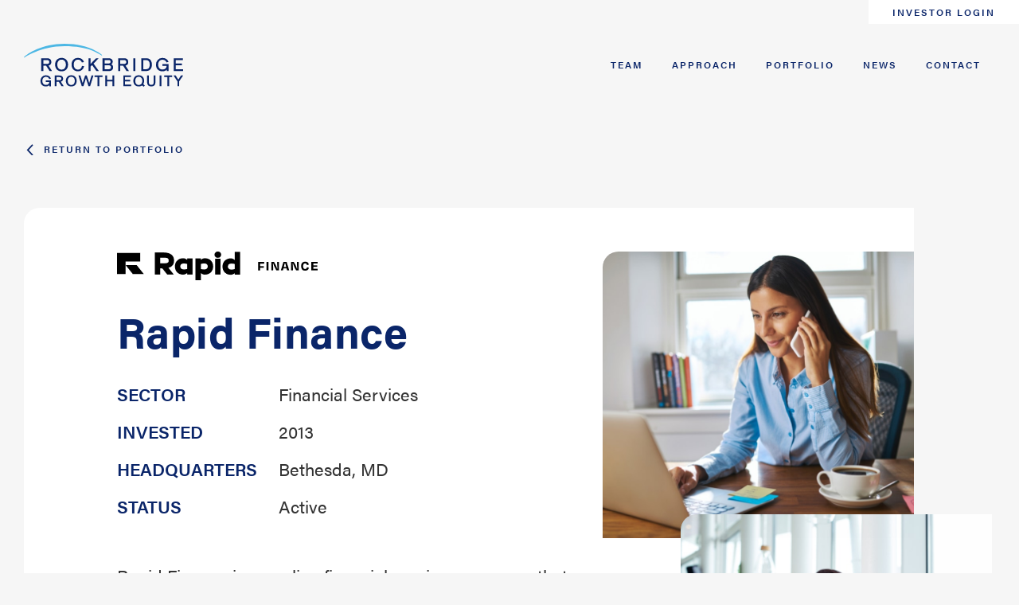

--- FILE ---
content_type: text/html; charset=UTF-8
request_url: https://www.rbequity.com/partners/rapid-finance/
body_size: 11458
content:
<!doctype html>
<html lang="en-US" class="no-js">
<head>
	<meta charset="UTF-8" />
<script type="text/javascript">
/* <![CDATA[ */
var gform;gform||(document.addEventListener("gform_main_scripts_loaded",function(){gform.scriptsLoaded=!0}),document.addEventListener("gform/theme/scripts_loaded",function(){gform.themeScriptsLoaded=!0}),window.addEventListener("DOMContentLoaded",function(){gform.domLoaded=!0}),gform={domLoaded:!1,scriptsLoaded:!1,themeScriptsLoaded:!1,isFormEditor:()=>"function"==typeof InitializeEditor,callIfLoaded:function(o){return!(!gform.domLoaded||!gform.scriptsLoaded||!gform.themeScriptsLoaded&&!gform.isFormEditor()||(gform.isFormEditor()&&console.warn("The use of gform.initializeOnLoaded() is deprecated in the form editor context and will be removed in Gravity Forms 3.1."),o(),0))},initializeOnLoaded:function(o){gform.callIfLoaded(o)||(document.addEventListener("gform_main_scripts_loaded",()=>{gform.scriptsLoaded=!0,gform.callIfLoaded(o)}),document.addEventListener("gform/theme/scripts_loaded",()=>{gform.themeScriptsLoaded=!0,gform.callIfLoaded(o)}),window.addEventListener("DOMContentLoaded",()=>{gform.domLoaded=!0,gform.callIfLoaded(o)}))},hooks:{action:{},filter:{}},addAction:function(o,r,e,t){gform.addHook("action",o,r,e,t)},addFilter:function(o,r,e,t){gform.addHook("filter",o,r,e,t)},doAction:function(o){gform.doHook("action",o,arguments)},applyFilters:function(o){return gform.doHook("filter",o,arguments)},removeAction:function(o,r){gform.removeHook("action",o,r)},removeFilter:function(o,r,e){gform.removeHook("filter",o,r,e)},addHook:function(o,r,e,t,n){null==gform.hooks[o][r]&&(gform.hooks[o][r]=[]);var d=gform.hooks[o][r];null==n&&(n=r+"_"+d.length),gform.hooks[o][r].push({tag:n,callable:e,priority:t=null==t?10:t})},doHook:function(r,o,e){var t;if(e=Array.prototype.slice.call(e,1),null!=gform.hooks[r][o]&&((o=gform.hooks[r][o]).sort(function(o,r){return o.priority-r.priority}),o.forEach(function(o){"function"!=typeof(t=o.callable)&&(t=window[t]),"action"==r?t.apply(null,e):e[0]=t.apply(null,e)})),"filter"==r)return e[0]},removeHook:function(o,r,t,n){var e;null!=gform.hooks[o][r]&&(e=(e=gform.hooks[o][r]).filter(function(o,r,e){return!!(null!=n&&n!=o.tag||null!=t&&t!=o.priority)}),gform.hooks[o][r]=e)}});
/* ]]> */
</script>

	
	
	<!-- dns prefetch -->
	<link href="//www.google-analytics.com" rel="dns-prefetch">
	
	<!-- Meta -->
	<meta http-equiv="X-UA-Compatible" content="IE=edge,chrome=1">
	<meta name="viewport" content="width=device-width,initial-scale=1.0">
	
	<!-- icons -->
	<link rel="shortcut icon" href="https://www.rbequity.com/wp-content/themes/rockbridge/assets/img/favicon.ico">
	<link rel="apple-touch-icon" href="https://www.rbequity.com/wp-content/themes/rockbridge/assets/img/touch.png">

		<!-- Google Tag Manager -->
<script>(function(w,d,s,l,i){w[l]=w[l]||[];w[l].push({'gtm.start':
new Date().getTime(),event:'gtm.js'});var f=d.getElementsByTagName(s)[0],
j=d.createElement(s),dl=l!='dataLayer'?'&l='+l:'';j.async=true;j.src=
'https://www.googletagmanager.com/gtm.js?id='+i+dl;f.parentNode.insertBefore(j,f);
})(window,document,'script','dataLayer','GTM-TJ4TL5L');</script>
<!-- End Google Tag Manager -->	

	<meta name='robots' content='index, follow, max-image-preview:large, max-snippet:-1, max-video-preview:-1' />
	<style>img:is([sizes="auto" i], [sizes^="auto," i]) { contain-intrinsic-size: 3000px 1500px }</style>
	<style type="text/css">.no-fouc {display: none;}</style><script type="text/javascript">document.documentElement.className = "no-fouc";</script>
	<!-- This site is optimized with the Yoast SEO plugin v26.6 - https://yoast.com/wordpress/plugins/seo/ -->
	<title>Rapid Finance - Rockbridge Growth Equity</title>
	<link rel="canonical" href="https://www.rbequity.com/partners/rapid-finance/" />
	<meta property="og:locale" content="en_US" />
	<meta property="og:type" content="article" />
	<meta property="og:title" content="Rapid Finance - Rockbridge Growth Equity" />
	<meta property="og:url" content="https://www.rbequity.com/partners/rapid-finance/" />
	<meta property="og:site_name" content="Rockbridge Growth Equity" />
	<meta property="article:modified_time" content="2024-12-17T21:59:38+00:00" />
	<meta property="og:image" content="https://www.rbequity.com/wp-content/uploads/rockbridge-default-share-image.png" />
	<meta property="og:image:width" content="1200" />
	<meta property="og:image:height" content="630" />
	<meta property="og:image:type" content="image/png" />
	<meta name="twitter:card" content="summary_large_image" />
	<script type="application/ld+json" class="yoast-schema-graph">{"@context":"https://schema.org","@graph":[{"@type":"WebPage","@id":"https://www.rbequity.com/partners/rapid-finance/","url":"https://www.rbequity.com/partners/rapid-finance/","name":"Rapid Finance - Rockbridge Growth Equity","isPartOf":{"@id":"https://www.rbequity.com/#website"},"datePublished":"2022-08-23T17:52:25+00:00","dateModified":"2024-12-17T21:59:38+00:00","breadcrumb":{"@id":"https://www.rbequity.com/partners/rapid-finance/#breadcrumb"},"inLanguage":"en-US","potentialAction":[{"@type":"ReadAction","target":["https://www.rbequity.com/partners/rapid-finance/"]}]},{"@type":"BreadcrumbList","@id":"https://www.rbequity.com/partners/rapid-finance/#breadcrumb","itemListElement":[{"@type":"ListItem","position":1,"name":"Home","item":"https://www.rbequity.com/"},{"@type":"ListItem","position":2,"name":"Rapid Finance"}]},{"@type":"WebSite","@id":"https://www.rbequity.com/#website","url":"https://www.rbequity.com/","name":"Rockbridge Growth Equity","description":"","publisher":{"@id":"https://www.rbequity.com/#organization"},"potentialAction":[{"@type":"SearchAction","target":{"@type":"EntryPoint","urlTemplate":"https://www.rbequity.com/?s={search_term_string}"},"query-input":{"@type":"PropertyValueSpecification","valueRequired":true,"valueName":"search_term_string"}}],"inLanguage":"en-US"},{"@type":"Organization","@id":"https://www.rbequity.com/#organization","name":"Rockbridge Growth Equity","url":"https://www.rbequity.com/","logo":{"@type":"ImageObject","inLanguage":"en-US","@id":"https://www.rbequity.com/#/schema/logo/image/","url":"https://www.rbequity.com/wp-content/uploads/rockbridge-default-logo.png","contentUrl":"https://www.rbequity.com/wp-content/uploads/rockbridge-default-logo.png","width":400,"height":400,"caption":"Rockbridge Growth Equity"},"image":{"@id":"https://www.rbequity.com/#/schema/logo/image/"}}]}</script>
	<!-- / Yoast SEO plugin. -->


<link rel='dns-prefetch' href='//use.typekit.net' />
<style id='classic-theme-styles-inline-css' type='text/css'>
/*! This file is auto-generated */
.wp-block-button__link{color:#fff;background-color:#32373c;border-radius:9999px;box-shadow:none;text-decoration:none;padding:calc(.667em + 2px) calc(1.333em + 2px);font-size:1.125em}.wp-block-file__button{background:#32373c;color:#fff;text-decoration:none}
</style>
<link data-minify="1" rel="stylesheet" href="https://www.rbequity.com/wp-content/cache/min/1/wp-content/themes/rockbridge/assets/css/fonts.min.css?ver=1767709190">
<link data-minify="1" rel="stylesheet" href="https://www.rbequity.com/wp-content/cache/min/1/shv1byy.css?ver=1767709190">
<link data-minify="1" rel="stylesheet" href="https://www.rbequity.com/wp-content/cache/min/1/wp-content/themes/rockbridge/assets/css/style.min.css?ver=1767709190">

<meta name="generator" content="WP Rocket 3.20.0.3" data-wpr-features="wpr_defer_js wpr_minify_js wpr_minify_css wpr_desktop" /></head>
<body class="wp-singular partners-template-default single single-partners postid-418 wp-theme-rockbridge">

	<!-- Canvas Wrapper -->
	<div data-rocket-location-hash="88669dae6d72964f5818527b3ba85ff5" class="canvas-wrapper relative">
		<div data-rocket-location-hash="9a2237ed4a91c562d03a59521fe1f84f" class="bg-swoosh animate fadeInUp" data-animate-delay="0.1s">
			<svg xmlns="http://www.w3.org/2000/svg" class="swoosh" viewBox="0 0 1762.6 6380.1" style="enable-background:new 0 0 1762.6 6380.1" xml:space="preserve">
			  <path d="M1761.8.6C1384.8 461 993.8 1063.3 653 1841.8c-980.9 2240.7-616 4042.5-423 4537l62.6-20c0-.2-.1-.4-.1-.6l-.9-4.5c-.8-4-1.9-9.9-3.3-17.8-2.9-15.7-6.9-39-11.8-69.6-9.6-61.1-22.2-150.9-34.2-266-23.9-230.2-45-561.6-34.1-966.2 21.9-809.3 172-1911.5 685-3083.4 295.4-674.9 589.5-1197.9 868.6-1608.8" style="fill:none;stroke:#4cb7e4;stroke-width:2;stroke-opacity:.35"/>
			</svg>
		</div>
		<div data-rocket-location-hash="30313a7177e7e44c90ec02290b065124" class="barba-progress"></div>

		<!-- Header -->
		<header data-rocket-location-hash="72049d3a054e39e1f938d201b5da2d3b" id="masthead" class="site-header" role="banner">

			<a class="skip-main" href="#main-content">Skip to Main Content</a>

			<!-- Wrapper -->
			<div data-rocket-location-hash="b423ac64d31e3e721c2038e45620fe1a" class="wrapper grid-container full">
				<div class="grid-x align-right show-for-xmedium">
					<div class="cell shrink">
																			<a class="investor" target="_blank" href="https://iam.intralinks.com/idp/login/?applicationid=98e3df54-2ef1-48b4-82d4-02b83d273d23"><span>Investor Login</span></a>
											</div>
				</div>

				<div class="grid-x align-middle height100">

					<div class="cell auto">
						<div class="logo">
							<a href="https://www.rbequity.com/" rel="home">
								<svg viewBox="0 0 258 70" fill="none" xmlns="http://www.w3.org/2000/svg">
								  <path d="M35.568 69.493c-5.325 0-8.738-3.576-8.738-9.115a9.665 9.665 0 0 1 2.268-6.212 8.28 8.28 0 0 1 6.47-2.894c3.919 0 6.967 1.922 8.157 5.148l.12.328-2.836.755-.098-.28c-.772-2.245-2.57-3.386-5.325-3.386-3.741 0-5.698 3.226-5.698 6.408 0 4.93 2.942 6.688 5.698 6.688 3.461 0 5.494-1.722 5.627-4.744h-5.77v-2.57h8.37v9.608H41.27v-1.908c-1.33 1.438-3.221 2.174-5.702 2.174ZM61.076 69.067l-4.513-7.1h-3.785v7.1h-2.85V51.685h7.89c3.68 0 5.708 1.829 5.708 5.143 0 2.579-1.332 4.345-3.68 4.882l4.67 7.34-3.44.017Zm-3.608-9.67c2.22 0 3.209-.789 3.209-2.569 0-1.779-.99-2.573-3.209-2.573h-4.69v5.143h4.69ZM76.771 69.494c-5.325 0-8.738-3.577-8.738-9.115s3.43-9.115 8.738-9.115 8.738 3.577 8.738 9.115-3.413 9.115-8.738 9.115Zm0-15.798c-2.756 0-5.702 1.775-5.702 6.687 0 4.913 2.946 6.688 5.702 6.688s5.702-1.775 5.702-6.688c0-4.912-2.942-6.687-5.702-6.687ZM104.67 69.067l-4.118-13.015-4.091 13.015h-2.658l-5.348-17.382h3.049L95.2 64.08l3.99-12.395h2.747l3.989 12.395 3.701-12.395h3.044l-5.343 17.382h-2.658ZM119.426 69.067V54.255h-5.033v-2.57h12.914v2.57h-5.032v14.812h-2.849ZM143.416 69.067v-7.712h-8.578v7.712h-2.849V51.685h2.849v7.105h8.578v-7.105h2.849v17.382h-2.849ZM161.104 69.067V51.685h12.399v2.57h-9.55v4.535h8.303v2.565h-8.303v5.148h9.781v2.564h-12.63ZM191.547 67.843a8.846 8.846 0 0 1-5.383 1.65c-5.325 0-8.738-3.576-8.738-9.114s3.431-9.115 8.738-9.115c5.307 0 8.738 3.577 8.738 9.115a10.09 10.09 0 0 1-1.425 5.37l2.521 2.09-1.775 2.156-2.676-2.152Zm-5.383-14.147c-2.756 0-5.702 1.775-5.702 6.687 0 4.913 2.946 6.688 5.702 6.688s5.702-1.775 5.702-6.688c0-4.912-2.946-6.687-5.702-6.687ZM206.44 69.494c-4.194 0-6.692-2.335-6.692-6.249v-11.56h2.849v11.188c0 2.8 1.185 4.051 3.843 4.051s3.843-1.251 3.843-4.051V51.685h2.849v11.56c0 3.914-2.503 6.249-6.692 6.249ZM222.939 51.685h-2.849v17.382h2.849V51.685ZM232.461 69.067V54.255h-5.032v-2.57h12.913v2.57h-5.032v14.812h-2.849ZM248.854 69.067v-7.934l-6.297-9.448h3.426l4.295 6.67 4.292-6.67H258l-6.297 9.448v7.934h-2.849ZM41.572 44.376l-5.45-8.586H31.45v8.586h-3.31V23.52h9.465c2.547 0 6.82.798 6.82 6.141 0 1.86-.594 5.024-4.482 5.88l5.627 8.835h-3.998ZM37.179 32.84c2.724 0 3.94-.977 3.94-3.173 0-2.197-1.216-3.173-3.94-3.173h-5.73v6.346h5.73ZM61.062 44.878c-6.372 0-10.486-4.296-10.486-10.939s4.114-10.943 10.486-10.943c6.373 0 10.486 4.296 10.486 10.943 0 6.648-4.096 10.939-10.486 10.939Zm0-19.082c-5.13 0-6.95 4.384-6.95 8.143 0 3.759 1.802 8.143 6.95 8.143s6.95-4.389 6.95-8.143c0-3.754-1.82-8.143-6.95-8.143ZM87.733 44.878c-6.373 0-10.491-4.296-10.491-10.939s4.118-10.943 10.49-10.943c4.74 0 8.281 2.423 9.48 6.479l.097.337-3.426.63-.071-.266c-.635-2.57-3.137-4.358-6.08-4.358-5.134-.022-6.967 4.358-6.967 8.121 0 3.763 1.82 8.143 6.954 8.143 3.306 0 5.836-2.299 6.297-5.715l.045-.316 3.46.444-.061.338a9.812 9.812 0 0 1-9.727 8.045ZM117.469 44.368l-6.918-9.767-2.592 2.538v7.229h-3.31V23.507h3.31v9.336l9.173-9.336h4.184l-8.462 8.702 8.64 12.159h-4.025ZM127.542 44.376V23.52h9.763c4.966 0 6.737 2.88 6.737 5.573a4.827 4.827 0 0 1-2.428 4.256c1.935.79 3.027 2.64 3.027 5.2a6.216 6.216 0 0 1-1.105 3.52c-1.087 1.522-2.898 2.307-5.339 2.307h-10.655Zm10.176-2.968c1.549-.023 3.399-.555 3.399-2.974 0-3.106-1.895-3.372-4.366-3.372h-5.902v6.346h6.869Zm-1.038-9.324c2.684 0 3.829-.887 3.829-2.889 0-2.72-1.775-2.72-3.856-2.72h-5.804v5.61h5.831ZM166.31 44.376l-5.454-8.586h-4.65v8.586h-3.329V23.52h9.461c2.552 0 6.826.798 6.826 6.141 0 1.86-.599 5.024-4.482 5.88l5.622 8.835h-3.994Zm-4.398-11.537c2.725 0 3.941-.977 3.941-3.173 0-2.197-1.216-3.173-3.941-3.173h-5.706v6.346h5.706ZM180.692 23.506h-3.306v20.857h3.306V23.506ZM190.224 44.376V23.52h7.957c5.889 0 9.266 3.843 9.266 10.543 0 6.462-3.466 10.318-9.266 10.318l-7.957-.005Zm7.504-2.968c4.158 0 6.182-2.486 6.182-7.602 0-4.881-2.002-7.322-5.956-7.322h-4.437v14.915l4.211.009ZM224.51 44.878c-6.373 0-10.486-4.295-10.486-10.938a11.558 11.558 0 0 1 2.72-7.469 9.93 9.93 0 0 1 7.766-3.475c4.699 0 8.356 2.308 9.785 6.173l.12.328-3.298.888-.093-.284c-.932-2.698-3.186-4.127-6.514-4.127-4.567 0-6.954 3.923-6.954 7.801 0 3.76 1.824 8.144 6.954 8.144 4.18 0 6.718-2.184 6.86-5.863h-6.98V33.08h10.007v11.458h-2.965v-2.419c-1.562 1.815-3.874 2.76-6.922 2.76ZM242.82 44.368V23.507h14.839v2.968H246.13v5.61h10.025v2.968H246.13V41.4h11.813v2.969H242.82Z" fill="#0A2569"/>
								  <path fill-rule="evenodd" clip-rule="evenodd" d="M126.846 18.332S107.467 0 65.899 0C28.623 0 5.707 16.113 0 21.82l.68.772S26.887 4.047 65.845 4.047c40.067 0 52.999 11.591 60.259 15.035l.741-.75Z" fill="#4CB7E4"/>
								</svg>
							</a>
						</div>
					</div>

					<div class="cell shrink show-for-xmedium">
						<ul class="menu-header no-bullet"><li id="menu-item-28" class="menu-item menu-item-type-post_type menu-item-object-page menu-item-28"><a href="https://www.rbequity.com/team/">Team</a></li>
<li id="menu-item-24" class="menu-item menu-item-type-post_type menu-item-object-page menu-item-24"><a href="https://www.rbequity.com/approach/">Approach</a></li>
<li id="menu-item-27" class="menu-item menu-item-type-post_type menu-item-object-page menu-item-27"><a href="https://www.rbequity.com/portfolio/">Portfolio</a></li>
<li id="menu-item-26" class="menu-item menu-item-type-post_type menu-item-object-page current_page_parent menu-item-26"><a href="https://www.rbequity.com/news/">News</a></li>
<li id="menu-item-25" class="menu-item menu-item-type-post_type menu-item-object-page menu-item-25"><a href="https://www.rbequity.com/contact/">Contact</a></li>
</ul>					</div>

					<div class="cell shrink end hide-for-xmedium">
						<nav class="mobile-navigation" role="navigation">
							<a data-takeover="nav_takeover" class="mobile-menu-icon no-barba toggle-takeover">
								<div class="burg"><span></span></div>
							</a>
						</nav>
					</div>

				</div>
			</div>
			<!-- /Wrapper -->

			<div id="nav_takeover" class="takeover takeover-slidedown">

				<div class="takeover-content">
					<div class="grid-container height100">
						<div class="grid-x height100">
							<div class="small-12 cell">
								<ul class="menu-header no-bullet"><li class="menu-item menu-item-type-post_type menu-item-object-page menu-item-28"><a href="https://www.rbequity.com/team/">Team</a></li>
<li class="menu-item menu-item-type-post_type menu-item-object-page menu-item-24"><a href="https://www.rbequity.com/approach/">Approach</a></li>
<li class="menu-item menu-item-type-post_type menu-item-object-page menu-item-27"><a href="https://www.rbequity.com/portfolio/">Portfolio</a></li>
<li class="menu-item menu-item-type-post_type menu-item-object-page current_page_parent menu-item-26"><a href="https://www.rbequity.com/news/">News</a></li>
<li class="menu-item menu-item-type-post_type menu-item-object-page menu-item-25"><a href="https://www.rbequity.com/contact/">Contact</a></li>
</ul>							</div>
							<div class="privacy small-12 cell align-self-bottom">
								<div class="grid-x align-justify">
																			<div class="cell shrink">
											<a target="_blank" href="https://iam.intralinks.com/idp/login/?applicationid=98e3df54-2ef1-48b4-82d4-02b83d273d23"><span>Investor Login</span></a>
										</div>
																		<div class="cell shrink">
										<a href="/privacy/">Privacy</a>
									</div>
								</div>
							</div>
						</div>
					</div>
				</div>
				
			</div>

		</header>
		<!-- /Header -->

		<!-- barba -->
		<div data-rocket-location-hash="6209e75d706c9bdf8cc4b7dd960ecb7e" id="barba-wrapper" data-barba="wrapper"><div data-rocket-location-hash="f769157329d4371e587db870a2a0cc52" data-barba="container" data-barba-namespace="partners" class="barba-container" id="no-barba">
			<div id="body" data-classes="wp-singular partners-template-default single single-partners postid-418 wp-theme-rockbridge" data-edit-label="" data-edit-href=""></div><!-- wp body classes -->			

			<div class="wrapper" id="content">
	
<main role="main">
	
													
	<section class="partner-detail">
		<div class="grid-container">
			<div class="grid-x">
				<div class="cell small-12">
					<a class="back-link animate fadeInRight" data-animate-delay="0s" href="/portfolio/#rapid-finance"><div class="arrow"><i class="icon-chevron-left one"></i><i class="icon-chevron-left two"></i></div>Return To Portfolio</a>
				</div>
			</div>
			<div class="detail">
				<div class="grid-x grid-padding-x">

				<div class="cell small-12 large-6 large-offset-1">
					<div class="detail-info">
													<img class="detail-info-logo animate fadeInUp" data-animate-delay="0s" src="https://www.rbequity.com/wp-content/uploads/rapid-finance-logo-3.png" alt="" />
												<h1 class="detail-info-name animate fadeInUp" data-animate-delay="0.1s">Rapid Finance</h1>

						<div class="detail-info-list animate fadeInUp" data-animate-delay="0.2s">

															<div class="info-list grid-x grid-padding-x">
																											<div class="list-title cell small-12 medium-4">
										Sector
									</div>
									<div class="list-text cell small-12 medium-8">
																					Financial Services																														</div>
								</div>
							
															<div class="info-list grid-x grid-padding-x">
									<div class="list-title cell small-12 medium-4">
										Invested
									</div>
									<div class="list-text cell small-12 medium-8">
										2013									</div>
								</div>
							
															<div class="info-list grid-x grid-padding-x">
									<div class="list-title cell small-12 medium-4">
										Headquarters
									</div>
									<div class="list-text cell small-12 medium-8">
										Bethesda, MD									</div>
								</div>
							
															<div class="info-list grid-x grid-padding-x">
																											<div class="list-title cell small-12 medium-4">
										Status
									</div>
									<div class="list-text cell small-12 medium-8">
																					Active																														</div>
								</div>
							
						</div>


						<div class="detail-info-bio animate fadeInUp" data-animate-delay="0.3s"><p>Rapid Finance is an online financial services company that offers flexible funding solutions to small and medium-sized businesses.</p>
<p>Having provided more than $4.5 billion in financing to businesses nationwide, Rapid Finance helps clients obtain working capital funds quickly and seamlessly. The company has created a technology platform that underwrites small business loans and advances, providing its customers with capital quickly and efficiently, opening up the market for capital to small businesses through its web-enabled system.</p>
<p><strong><a href="https://www.rbequity.com/case-studies/rapid-finance/">View Case Study</a></strong></p>
</div>


													<div class="grid-x">
								<div class="detail-image-container cell small-9 medium-7 large-4 hide-for-large">
																			<div class="detail-image animate fadeInUp" data-animate-delay="0.5s">
											<div class="image bg-lazy" data-bg="https://www.rbequity.com/wp-content/uploads/rapid-finance-left.jpg"></div>
										</div>
																												<div class="detail-image animate fadeInUp" data-animate-delay="0.6s">
											<div class="image bg-lazy" data-bg="https://www.rbequity.com/wp-content/uploads/rapid-finance-right.jpg"></div>
										</div>
																	</div>
							</div>
						

													  						  
						</div>
					</div>

											<div class="detail-image-container cell small-9 medium-7 large-4 show-for-large">
															<div class="detail-image animate fadeInUp" data-animate-delay="0.5s">
									<div class="image bg-lazy" data-bg="https://www.rbequity.com/wp-content/uploads/rapid-finance-left.jpg"></div>
								</div>
																						<div class="detail-image animate fadeInUp" data-animate-delay="0.6s">
									<div class="image bg-lazy" data-bg="https://www.rbequity.com/wp-content/uploads/rapid-finance-right.jpg"></div>
								</div>
													</div>
					
				</div>
			</div>
		</div>
	</section>



	
                                                                                                                  
			
	
		
		<section class="next-partner animate fadeInUp" data-animate-delay="0.7s">
			<div class="grid-container">
				<a href="https://www.rbequity.com/partners/robb-report/" class="next relative">
					<div class="grid-x grid-padding-x align-middle">
													<div class="next-logo cell small-12 large-3">
								<img class="logo" src="https://www.rbequity.com/wp-content/uploads/robb-report-white-logo.png" alt="" />
							</div>
												<div class="next-info cell small-12 large-5">
							<h2 class="next-info-name">Robb Report</h2>
							<div class="next-info-bio">Robb Report knows luxury, covering the newest in what matters most with 20 editions across the globe.
Well-known within the luxury lifestyle...</div>
						</div>
						<div class="next-link cell small-12 large-3">
							<div class="link">View Next Company<i class="icon-chevron-right"></i></div>
						</div>
					</div>
				</a>
			</div>
		</section>


	
	
</main>

	</div>
	<!-- /Wrapper -->

	
	</div></div>
	<!-- /barba Container/Wrapper -->


	
	<!-- Footer -->
	<footer class="site-footer">
		<div class="grid-container">
			<div class="grid-x footer-container">
				<div class="cell small-12 large-shrink">
					<div class="logo">
						<a href="https://www.rbequity.com/" rel="home">
							<svg viewBox="0 0 258 70" fill="none" xmlns="http://www.w3.org/2000/svg">
							  <path d="M35.568 69.493c-5.325 0-8.738-3.576-8.738-9.115a9.665 9.665 0 0 1 2.268-6.212 8.28 8.28 0 0 1 6.47-2.894c3.919 0 6.967 1.922 8.157 5.148l.12.328-2.836.755-.098-.28c-.772-2.245-2.57-3.386-5.325-3.386-3.741 0-5.698 3.226-5.698 6.408 0 4.93 2.942 6.688 5.698 6.688 3.461 0 5.494-1.722 5.627-4.744h-5.77v-2.57h8.37v9.608H41.27v-1.908c-1.33 1.438-3.221 2.174-5.702 2.174ZM61.076 69.067l-4.513-7.1h-3.785v7.1h-2.85V51.685h7.89c3.68 0 5.708 1.829 5.708 5.143 0 2.579-1.332 4.345-3.68 4.882l4.67 7.34-3.44.017Zm-3.608-9.67c2.22 0 3.209-.789 3.209-2.569 0-1.779-.99-2.573-3.209-2.573h-4.69v5.143h4.69ZM76.771 69.494c-5.325 0-8.738-3.577-8.738-9.115s3.43-9.115 8.738-9.115 8.738 3.577 8.738 9.115-3.413 9.115-8.738 9.115Zm0-15.798c-2.756 0-5.702 1.775-5.702 6.687 0 4.913 2.946 6.688 5.702 6.688s5.702-1.775 5.702-6.688c0-4.912-2.942-6.687-5.702-6.687ZM104.67 69.067l-4.118-13.015-4.091 13.015h-2.658l-5.348-17.382h3.049L95.2 64.08l3.99-12.395h2.747l3.989 12.395 3.701-12.395h3.044l-5.343 17.382h-2.658ZM119.426 69.067V54.255h-5.033v-2.57h12.914v2.57h-5.032v14.812h-2.849ZM143.416 69.067v-7.712h-8.578v7.712h-2.849V51.685h2.849v7.105h8.578v-7.105h2.849v17.382h-2.849ZM161.104 69.067V51.685h12.399v2.57h-9.55v4.535h8.303v2.565h-8.303v5.148h9.781v2.564h-12.63ZM191.547 67.843a8.846 8.846 0 0 1-5.383 1.65c-5.325 0-8.738-3.576-8.738-9.114s3.431-9.115 8.738-9.115c5.307 0 8.738 3.577 8.738 9.115a10.09 10.09 0 0 1-1.425 5.37l2.521 2.09-1.775 2.156-2.676-2.152Zm-5.383-14.147c-2.756 0-5.702 1.775-5.702 6.687 0 4.913 2.946 6.688 5.702 6.688s5.702-1.775 5.702-6.688c0-4.912-2.946-6.687-5.702-6.687ZM206.44 69.494c-4.194 0-6.692-2.335-6.692-6.249v-11.56h2.849v11.188c0 2.8 1.185 4.051 3.843 4.051s3.843-1.251 3.843-4.051V51.685h2.849v11.56c0 3.914-2.503 6.249-6.692 6.249ZM222.939 51.685h-2.849v17.382h2.849V51.685ZM232.461 69.067V54.255h-5.032v-2.57h12.913v2.57h-5.032v14.812h-2.849ZM248.854 69.067v-7.934l-6.297-9.448h3.426l4.295 6.67 4.292-6.67H258l-6.297 9.448v7.934h-2.849ZM41.572 44.376l-5.45-8.586H31.45v8.586h-3.31V23.52h9.465c2.547 0 6.82.798 6.82 6.141 0 1.86-.594 5.024-4.482 5.88l5.627 8.835h-3.998ZM37.179 32.84c2.724 0 3.94-.977 3.94-3.173 0-2.197-1.216-3.173-3.94-3.173h-5.73v6.346h5.73ZM61.062 44.878c-6.372 0-10.486-4.296-10.486-10.939s4.114-10.943 10.486-10.943c6.373 0 10.486 4.296 10.486 10.943 0 6.648-4.096 10.939-10.486 10.939Zm0-19.082c-5.13 0-6.95 4.384-6.95 8.143 0 3.759 1.802 8.143 6.95 8.143s6.95-4.389 6.95-8.143c0-3.754-1.82-8.143-6.95-8.143ZM87.733 44.878c-6.373 0-10.491-4.296-10.491-10.939s4.118-10.943 10.49-10.943c4.74 0 8.281 2.423 9.48 6.479l.097.337-3.426.63-.071-.266c-.635-2.57-3.137-4.358-6.08-4.358-5.134-.022-6.967 4.358-6.967 8.121 0 3.763 1.82 8.143 6.954 8.143 3.306 0 5.836-2.299 6.297-5.715l.045-.316 3.46.444-.061.338a9.812 9.812 0 0 1-9.727 8.045ZM117.469 44.368l-6.918-9.767-2.592 2.538v7.229h-3.31V23.507h3.31v9.336l9.173-9.336h4.184l-8.462 8.702 8.64 12.159h-4.025ZM127.542 44.376V23.52h9.763c4.966 0 6.737 2.88 6.737 5.573a4.827 4.827 0 0 1-2.428 4.256c1.935.79 3.027 2.64 3.027 5.2a6.216 6.216 0 0 1-1.105 3.52c-1.087 1.522-2.898 2.307-5.339 2.307h-10.655Zm10.176-2.968c1.549-.023 3.399-.555 3.399-2.974 0-3.106-1.895-3.372-4.366-3.372h-5.902v6.346h6.869Zm-1.038-9.324c2.684 0 3.829-.887 3.829-2.889 0-2.72-1.775-2.72-3.856-2.72h-5.804v5.61h5.831ZM166.31 44.376l-5.454-8.586h-4.65v8.586h-3.329V23.52h9.461c2.552 0 6.826.798 6.826 6.141 0 1.86-.599 5.024-4.482 5.88l5.622 8.835h-3.994Zm-4.398-11.537c2.725 0 3.941-.977 3.941-3.173 0-2.197-1.216-3.173-3.941-3.173h-5.706v6.346h5.706ZM180.692 23.506h-3.306v20.857h3.306V23.506ZM190.224 44.376V23.52h7.957c5.889 0 9.266 3.843 9.266 10.543 0 6.462-3.466 10.318-9.266 10.318l-7.957-.005Zm7.504-2.968c4.158 0 6.182-2.486 6.182-7.602 0-4.881-2.002-7.322-5.956-7.322h-4.437v14.915l4.211.009ZM224.51 44.878c-6.373 0-10.486-4.295-10.486-10.938a11.558 11.558 0 0 1 2.72-7.469 9.93 9.93 0 0 1 7.766-3.475c4.699 0 8.356 2.308 9.785 6.173l.12.328-3.298.888-.093-.284c-.932-2.698-3.186-4.127-6.514-4.127-4.567 0-6.954 3.923-6.954 7.801 0 3.76 1.824 8.144 6.954 8.144 4.18 0 6.718-2.184 6.86-5.863h-6.98V33.08h10.007v11.458h-2.965v-2.419c-1.562 1.815-3.874 2.76-6.922 2.76ZM242.82 44.368V23.507h14.839v2.968H246.13v5.61h10.025v2.968H246.13V41.4h11.813v2.969H242.82Z" fill="#0A2569"/>
							  <path fill-rule="evenodd" clip-rule="evenodd" d="M126.846 18.332S107.467 0 65.899 0C28.623 0 5.707 16.113 0 21.82l.68.772S26.887 4.047 65.845 4.047c40.067 0 52.999 11.591 60.259 15.035l.741-.75Z" fill="#4CB7E4"/>
							</svg>
						</a>
					</div>
				</div>
				<div class="cell small-12 large-auto footer-info">
					<div class="grid-x">
						<div class="cell small-12">
							<ul class="menu-footer no-bullet grid-x align-justify"><li id="menu-item-23" class="menu-item menu-item-type-post_type menu-item-object-page menu-item-23"><a href="https://www.rbequity.com/team/"><span class="relative">Team</span></a></li>
<li id="menu-item-19" class="menu-item menu-item-type-post_type menu-item-object-page menu-item-19"><a href="https://www.rbequity.com/approach/"><span class="relative">Approach</span></a></li>
<li id="menu-item-22" class="menu-item menu-item-type-post_type menu-item-object-page menu-item-22"><a href="https://www.rbequity.com/portfolio/"><span class="relative">Portfolio</span></a></li>
<li id="menu-item-21" class="menu-item menu-item-type-post_type menu-item-object-page current_page_parent menu-item-21"><a href="https://www.rbequity.com/news/"><span class="relative">News</span></a></li>
<li id="menu-item-20" class="menu-item menu-item-type-post_type menu-item-object-page menu-item-20"><a href="https://www.rbequity.com/contact/"><span class="relative">Contact</span></a></li>
</ul>						</div>
					</div>
					<div class="grid-x footer-links">
						<div class="cell small-12 medium-auto">
																								<a target="_blank" href="https://goo.gl/maps/kuvAAioqjU6PbwxY9"><i class="icon-location"></i>The Madison - 4th Floor<br />
1555 Broadway St.<br />
Detroit, MI 48226</a>
																																							<a href="tel:3133737000"><i class="icon-phone"></i>313.373.7000</a>
																																							<a href="mailto:info@rbequity.com"><i class="icon-email"></i>info@rbequity.com</a>
																					</div>
						<div class="cell small-12 medium-shrink linkedin">
							<a target="_blank" href="https://www.linkedin.com/company/rockbridge-growth-equity-llc/"><i class="icon-linkedin"></i>LinkedIn</a>
						</div>
					</div>
					<div class="grid-x footer-legal">
						<div class="cell small-12 medium-shrink">
							<a href="/privacy/">Privacy</a><span class="show-for-medium">&nbsp;|&nbsp;</span>
						</div>
						<div class="cell small-12 medium-auto">
							<a href="/terms-of-use/">Terms of Use</a>
						</div>
						<div class="cell small-12 medium-shrink">
							Copyright 2026 All Rights Reserved
						</div>
					</div>
				</div>

			</div>
		</div>
	</footer>
	<!-- /Footer -->

</div>
<!-- /Canvas Wrapper -->

<script type="speculationrules">
{"prefetch":[{"source":"document","where":{"and":[{"href_matches":"\/*"},{"not":{"href_matches":["\/wp-*.php","\/wp-admin\/*","\/wp-content\/uploads\/*","\/wp-content\/*","\/wp-content\/plugins\/*","\/wp-content\/themes\/rockbridge\/*","\/*\\?(.+)"]}},{"not":{"selector_matches":"a[rel~=\"nofollow\"]"}},{"not":{"selector_matches":".no-prefetch, .no-prefetch a"}}]},"eagerness":"conservative"}]}
</script>
<link data-minify="1" rel="stylesheet" href="https://www.rbequity.com/wp-content/cache/min/1/wp-content/plugins/gravityforms/assets/css/dist/basic.min.css?ver=1767709190">
<link rel="stylesheet" href="https://www.rbequity.com/wp-content/plugins/gravityforms/assets/css/dist/theme-components.min.css">
<link rel="stylesheet" href="https://www.rbequity.com/wp-content/plugins/gravityforms/assets/css/dist/theme.min.css">
<script type="text/javascript" src="https://www.rbequity.com/wp-content/themes/rockbridge/assets/js/vendor/jquery.min.js" id="jquery-js" data-rocket-defer defer></script>
<script type="text/javascript" src="https://www.rbequity.com/wp-content/themes/rockbridge/assets/js/app-init.min.js?1664994318" id="theme-app-init-min-js" data-rocket-defer defer></script>
<script type="text/javascript" src="https://www.rbequity.com/wp-content/themes/rockbridge/assets/js/app.min.js?1741195056" id="theme-app-min-js" data-rocket-defer defer></script>
<script type="text/javascript" id="ajax-load-more-js-extra">
/* <![CDATA[ */
var alm_localize = {"pluginurl":"https:\/\/www.rbequity.com\/wp-content\/plugins\/ajax-load-more","version":"7.6.2","adminurl":"https:\/\/www.rbequity.com\/wp-admin\/","ajaxurl":"https:\/\/www.rbequity.com\/wp-admin\/admin-ajax.php","alm_nonce":"106f42805f","rest_api_url":"","rest_api":"https:\/\/www.rbequity.com\/wp-json\/","rest_nonce":"e5ff2cd7ca","trailing_slash":"true","is_front_page":"false","retain_querystring":"1","speed":"250","results_text":"Viewing {post_count} of {total_posts} results.","no_results_text":"No results found.","alm_debug":"","a11y_focus":"1","site_title":"Rockbridge Growth Equity","site_tagline":"","button_label":"Load More"};
/* ]]> */
</script>
<script type="text/javascript" src="https://www.rbequity.com/wp-content/plugins/ajax-load-more/build/frontend/ajax-load-more.min.js" id="ajax-load-more-js" data-rocket-defer defer></script>
<script type="text/javascript" src="https://www.rbequity.com/wp-includes/js/dist/dom-ready.min.js" id="wp-dom-ready-js" data-rocket-defer defer></script>
<script type="text/javascript" src="https://www.rbequity.com/wp-includes/js/dist/hooks.min.js" id="wp-hooks-js"></script>
<script type="text/javascript" src="https://www.rbequity.com/wp-includes/js/dist/i18n.min.js" id="wp-i18n-js"></script>
<script type="text/javascript" id="wp-i18n-js-after">
/* <![CDATA[ */
wp.i18n.setLocaleData( { "text direction\u0004ltr": [ "ltr" ] } );
/* ]]> */
</script>
<script type="text/javascript" src="https://www.rbequity.com/wp-includes/js/dist/a11y.min.js" id="wp-a11y-js" data-rocket-defer defer></script>
<script type="text/javascript" defer='defer' src="https://www.rbequity.com/wp-content/plugins/gravityforms/js/jquery.json.min.js" id="gform_json-js"></script>
<script type="text/javascript" id="gform_gravityforms-js-extra">
/* <![CDATA[ */
var gform_i18n = {"datepicker":{"days":{"monday":"Mo","tuesday":"Tu","wednesday":"We","thursday":"Th","friday":"Fr","saturday":"Sa","sunday":"Su"},"months":{"january":"January","february":"February","march":"March","april":"April","may":"May","june":"June","july":"July","august":"August","september":"September","october":"October","november":"November","december":"December"},"firstDay":1,"iconText":"Select date"}};
var gf_legacy_multi = [];
var gform_gravityforms = {"strings":{"invalid_file_extension":"This type of file is not allowed. Must be one of the following:","delete_file":"Delete this file","in_progress":"in progress","file_exceeds_limit":"File exceeds size limit","illegal_extension":"This type of file is not allowed.","max_reached":"Maximum number of files reached","unknown_error":"There was a problem while saving the file on the server","currently_uploading":"Please wait for the uploading to complete","cancel":"Cancel","cancel_upload":"Cancel this upload","cancelled":"Cancelled","error":"Error","message":"Message"},"vars":{"images_url":"https:\/\/www.rbequity.com\/wp-content\/plugins\/gravityforms\/images"}};
var gf_global = {"gf_currency_config":{"name":"U.S. Dollar","symbol_left":"$","symbol_right":"","symbol_padding":"","thousand_separator":",","decimal_separator":".","decimals":2,"code":"USD"},"base_url":"https:\/\/www.rbequity.com\/wp-content\/plugins\/gravityforms","number_formats":[],"spinnerUrl":"https:\/\/www.rbequity.com\/wp-content\/plugins\/gravityforms\/images\/spinner.svg","version_hash":"115714afcf7e943e9fd916389d517485","strings":{"newRowAdded":"New row added.","rowRemoved":"Row removed","formSaved":"The form has been saved.  The content contains the link to return and complete the form."}};
/* ]]> */
</script>
<script type="text/javascript" defer='defer' src="https://www.rbequity.com/wp-content/plugins/gravityforms/js/gravityforms.min.js" id="gform_gravityforms-js"></script>
<script type="text/javascript" defer='defer' src="https://www.rbequity.com/wp-content/plugins/gravityforms/js/jquery.maskedinput.min.js" id="gform_masked_input-js"></script>
<script type="text/javascript" defer='defer' src="https://www.rbequity.com/wp-content/plugins/gravityforms/assets/js/dist/utils.min.js" id="gform_gravityforms_utils-js"></script>
<script type="text/javascript" defer='defer' src="https://www.rbequity.com/wp-content/plugins/gravityforms/assets/js/dist/vendor-theme.min.js" id="gform_gravityforms_theme_vendors-js"></script>
<script type="text/javascript" id="gform_gravityforms_theme-js-extra">
/* <![CDATA[ */
var gform_theme_config = {"common":{"form":{"honeypot":{"version_hash":"115714afcf7e943e9fd916389d517485"},"ajax":{"ajaxurl":"https:\/\/www.rbequity.com\/wp-admin\/admin-ajax.php","ajax_submission_nonce":"11e73e8e16","i18n":{"step_announcement":"Step %1$s of %2$s, %3$s","unknown_error":"There was an unknown error processing your request. Please try again."}}}},"hmr_dev":"","public_path":"https:\/\/www.rbequity.com\/wp-content\/plugins\/gravityforms\/assets\/js\/dist\/","config_nonce":"037852635d"};
/* ]]> */
</script>
<script type="text/javascript" defer='defer' src="https://www.rbequity.com/wp-content/plugins/gravityforms/assets/js/dist/scripts-theme.min.js" id="gform_gravityforms_theme-js"></script>

<!--
       _                             
   _  | |                            
 _| |_| |__  _____                   
(_   _)  _ \| ___ |                  
  | |_| | | | ____|                  
   \__)_| |_|_____)_                 
    | |           | |                
  __| |_   _  ____| |  _ _____ ____  
 / _  | | | |/ ___) |_/ |____ |  _ \ 
( (_| | |_| | |   |  _ (/ ___ | | | |
 \____|____/|_|_  |_| \_)_____|_| |_|
 / _  |/ ___) _ \| | | |  _ \        
( (_| | |  | |_| | |_| | |_| |       
 \___ |_|   \___/|____/|  __(_)      
(_____|                |_|           
Build sites like this at the durkan group.
durkangroup.com/careers
-->
		<script type="text/javascript">
/* <![CDATA[ */
/*WP-Rocket Ignore DOMContentLoaded*/ gform.initializeOnLoaded( function() { jQuery(document).on('gform_post_render', function(event, formId, currentPage){if(formId == 1) {jQuery('#input_1_4').mask('(999) 999-9999').bind('keypress', function(e){if(e.which == 13){jQuery(this).blur();} } );				gform.utils.addAsyncFilter('gform/submission/pre_submission', async (data) => {
				    const input = document.createElement('input');
				    input.type = 'hidden';
				    input.name = 'gf_zero_spam_key';
				    input.value = 'uNjQ1nKAkQfIjvJxHdqqc0xt8QgL2sgSh9MKrM4GHNkK13QWap2xhNnJvVjOCvF9';
				    input.setAttribute('autocomplete', 'new-password');
				    data.form.appendChild(input);
				
				    return data;
				});} } );jQuery(document).on('gform_post_conditional_logic', function(event, formId, fields, isInit){} ) } ); 
/* ]]> */
</script>
<script type="text/javascript">
/* <![CDATA[ */
/*WP-Rocket Ignore DOMContentLoaded*/ gform.initializeOnLoaded( function() {jQuery(document).trigger("gform_pre_post_render", [{ formId: "1", currentPage: "1", abort: function() { this.preventDefault(); } }]);        if (event && event.defaultPrevented) {                return;        }        const gformWrapperDiv = document.getElementById( "gform_wrapper_1" );        if ( gformWrapperDiv ) {            const visibilitySpan = document.createElement( "span" );            visibilitySpan.id = "gform_visibility_test_1";            gformWrapperDiv.insertAdjacentElement( "afterend", visibilitySpan );        }        const visibilityTestDiv = document.getElementById( "gform_visibility_test_1" );        let postRenderFired = false;        function triggerPostRender() {            if ( postRenderFired ) {                return;            }            postRenderFired = true;            gform.core.triggerPostRenderEvents( 1, 1 );            if ( visibilityTestDiv ) {                visibilityTestDiv.parentNode.removeChild( visibilityTestDiv );            }        }        function debounce( func, wait, immediate ) {            var timeout;            return function() {                var context = this, args = arguments;                var later = function() {                    timeout = null;                    if ( !immediate ) func.apply( context, args );                };                var callNow = immediate && !timeout;                clearTimeout( timeout );                timeout = setTimeout( later, wait );                if ( callNow ) func.apply( context, args );            };        }        const debouncedTriggerPostRender = debounce( function() {            triggerPostRender();        }, 200 );        if ( visibilityTestDiv && visibilityTestDiv.offsetParent === null ) {            const observer = new MutationObserver( ( mutations ) => {                mutations.forEach( ( mutation ) => {                    if ( mutation.type === 'attributes' && visibilityTestDiv.offsetParent !== null ) {                        debouncedTriggerPostRender();                        observer.disconnect();                    }                });            });            observer.observe( document.body, {                attributes: true,                childList: false,                subtree: true,                attributeFilter: [ 'style', 'class' ],            });        } else {            triggerPostRender();        }    } ); 
/* ]]> */
</script>
			<script type='text/javascript'>
			document.addEventListener( "DOMContentLoaded", function() { 
				jQuery(document).ready(function($){
					var gforms = '.gform_wrapper form';
					$( document ).on( 'submit', gforms ,function() {
						$('<input>').attr( 'type', 'hidden' )
								.attr( 'name', 'gf_zero_spam_key' )
								.attr( 'value', 'uNjQ1nKAkQfIjvJxHdqqc0xt8QgL2sgSh9MKrM4GHNkK13QWap2xhNnJvVjOCvF9' )
								.appendTo( gforms );
						return true;
					});
				});
			});
			</script>
			

<script>var rocket_beacon_data = {"ajax_url":"https:\/\/www.rbequity.com\/wp-admin\/admin-ajax.php","nonce":"a34d70fa38","url":"https:\/\/www.rbequity.com\/partners\/rapid-finance","is_mobile":false,"width_threshold":1600,"height_threshold":700,"delay":500,"debug":null,"status":{"atf":true,"lrc":true,"preconnect_external_domain":true},"elements":"img, video, picture, p, main, div, li, svg, section, header, span","lrc_threshold":1800,"preconnect_external_domain_elements":["link","script","iframe"],"preconnect_external_domain_exclusions":["static.cloudflareinsights.com","rel=\"profile\"","rel=\"preconnect\"","rel=\"dns-prefetch\"","rel=\"icon\""]}</script><script data-name="wpr-wpr-beacon" src='https://www.rbequity.com/wp-content/plugins/wp-rocket/assets/js/wpr-beacon.min.js' async></script></body>
</html>

<!-- This website is like a Rocket, isn't it? Performance optimized by WP Rocket. Learn more: https://wp-rocket.me - Debug: cached@1768986603 -->

--- FILE ---
content_type: text/css; charset=utf-8
request_url: https://www.rbequity.com/wp-content/cache/min/1/wp-content/themes/rockbridge/assets/css/fonts.min.css?ver=1767709190
body_size: -213
content:
@font-face{font-display:swap;font-family:"theme-icons";src:url(../../../../../../../../themes/rockbridge/assets/fonts/theme-icons/theme-icons.ttf?7zl0i0) format("truetype"),url(../../../../../../../../themes/rockbridge/assets/fonts/theme-icons/theme-icons.woff?7zl0i0) format("woff"),url("../../../../../../../../themes/rockbridge/assets/fonts/theme-icons/theme-icons.svg?7zl0i0#theme-icons") format("svg");font-weight:400;font-style:normal}[class*=" icon-"],[class^=icon-]{font-family:"theme-icons"!important;speak:none;font-style:normal;font-weight:400;font-variant:normal;text-transform:none;line-height:1;-webkit-font-smoothing:antialiased;-moz-osx-font-smoothing:grayscale;display:inline-block}.icon-chevron-down:before{content:"\e900"}.icon-chevron-left:before{content:"\e901"}.icon-chevron-right:before{content:"\e902"}.icon-download:before{content:"\e903"}.icon-email:before{content:"\e904"}.icon-linkedin:before{content:"\e905"}.icon-location:before{content:"\e906"}.icon-phone:before{content:"\e907"}.icon-play:before{content:"\e908"}@font-face{font-display:swap;font-family:"inter";src:url(../../../../../../../../themes/rockbridge/assets/fonts/inter/inter-100.woff2) format("woff2"),url(../../../../../../../../themes/rockbridge/assets/fonts/inter/inter-100.woff) format("woff");font-weight:100;font-style:normal}@font-face{font-display:swap;font-family:"inter";src:url(../../../../../../../../themes/rockbridge/assets/fonts/inter/inter-200.woff2) format("woff2"),url(../../../../../../../../themes/rockbridge/assets/fonts/inter/inter-200.woff) format("woff");font-weight:200;font-style:normal}@font-face{font-display:swap;font-family:"inter";src:url(../../../../../../../../themes/rockbridge/assets/fonts/inter/inter-300.woff2) format("woff2"),url(../../../../../../../../themes/rockbridge/assets/fonts/inter/inter-300.woff) format("woff");font-weight:300;font-style:normal}@font-face{font-display:swap;font-family:"inter";src:url(../../../../../../../../themes/rockbridge/assets/fonts/inter/inter-400.woff2) format("woff2"),url(../../../../../../../../themes/rockbridge/assets/fonts/inter/inter-400.woff) format("woff");font-weight:400;font-style:normal}@font-face{font-display:swap;font-family:"inter";src:url(../../../../../../../../themes/rockbridge/assets/fonts/inter/inter-500.woff2) format("woff2"),url(../../../../../../../../themes/rockbridge/assets/fonts/inter/inter-500.woff) format("woff");font-weight:500;font-style:normal}@font-face{font-display:swap;font-family:"inter";src:url(../../../../../../../../themes/rockbridge/assets/fonts/inter/inter-600.woff2) format("woff2"),url(../../../../../../../../themes/rockbridge/assets/fonts/inter/inter-600.woff) format("woff");font-weight:600;font-style:normal}@font-face{font-display:swap;font-family:"inter";src:url(../../../../../../../../themes/rockbridge/assets/fonts/inter/inter-700.woff2) format("woff2"),url(../../../../../../../../themes/rockbridge/assets/fonts/inter/inter-700.woff) format("woff");font-weight:700;font-style:normal}@font-face{font-display:swap;font-family:"inter";src:url(../../../../../../../../themes/rockbridge/assets/fonts/inter/inter-800.woff2) format("woff2"),url(../../../../../../../../themes/rockbridge/assets/fonts/inter/inter-800.woff) format("woff");font-weight:800;font-style:normal}@font-face{font-display:swap;font-family:"inter";src:url(../../../../../../../../themes/rockbridge/assets/fonts/inter/inter-900.woff2) format("woff2"),url(../../../../../../../../themes/rockbridge/assets/fonts/inter/inter-900.woff) format("woff");font-weight:900;font-style:normal}

--- FILE ---
content_type: text/css; charset=utf-8
request_url: https://www.rbequity.com/wp-content/cache/min/1/wp-content/themes/rockbridge/assets/css/style.min.css?ver=1767709190
body_size: 41386
content:
@charset "UTF-8";@media print,screen and (min-width:40em){.reveal,.reveal.large,.reveal.small,.reveal.tiny{right:auto;left:auto;margin:0 auto}}
/*! normalize.css v8.0.0 | MIT License | github.com/necolas/normalize.css */html{line-height:1.15;-webkit-text-size-adjust:100%}body{margin:0}h1{font-size:2em;margin:.67em 0}hr{-webkit-box-sizing:content-box;box-sizing:content-box;height:0;overflow:visible}pre{font-family:monospace,monospace;font-size:1em}a{background-color:transparent}abbr[title]{border-bottom:0;-webkit-text-decoration:underline dotted;text-decoration:underline dotted}b,strong{font-weight:bolder}code,kbd,samp{font-family:monospace,monospace;font-size:1em}small{font-size:80%}sub,sup{font-size:75%;line-height:0;position:relative;vertical-align:baseline}sub{bottom:-.25em}sup{top:-.5em}img{border-style:none}button,input,optgroup,select,textarea{font-family:inherit;font-size:100%;line-height:1.15;margin:0}button,input{overflow:visible}button,select{text-transform:none}[type=button],[type=reset],[type=submit],button{-webkit-appearance:button}[type=button]::-moz-focus-inner,[type=reset]::-moz-focus-inner,[type=submit]::-moz-focus-inner,button::-moz-focus-inner{border-style:none;padding:0}[type=button]:-moz-focusring,[type=reset]:-moz-focusring,[type=submit]:-moz-focusring,button:-moz-focusring{outline:1px dotted ButtonText}fieldset{padding:.35em .75em .625em}legend{-webkit-box-sizing:border-box;box-sizing:border-box;color:inherit;display:table;max-width:100%;padding:0;white-space:normal}progress{vertical-align:baseline}textarea{overflow:auto}[type=checkbox],[type=radio]{-webkit-box-sizing:border-box;box-sizing:border-box;padding:0}[type=number]::-webkit-inner-spin-button,[type=number]::-webkit-outer-spin-button{height:auto}[type=search]{-webkit-appearance:textfield;outline-offset:-2px}[type=search]::-webkit-search-decoration{-webkit-appearance:none}::-webkit-file-upload-button{-webkit-appearance:button;font:inherit}details{display:block}summary{display:list-item}template{display:none}[hidden]{display:none}[data-whatinput=mouse] *,[data-whatinput=mouse] :focus,[data-whatinput=touch] *,[data-whatinput=touch] :focus,[data-whatintent=mouse] *,[data-whatintent=mouse] :focus,[data-whatintent=touch] *,[data-whatintent=touch] :focus{outline:none}[draggable=false]{-webkit-touch-callout:none;-webkit-user-select:none}.foundation-mq{font-family:"small=0em&xsmall=26.25em&medium=40em&xmedium=56.25em&large=64em&xlarge=75em&xxlarge=100em"}html{-webkit-box-sizing:border-box;box-sizing:border-box;font-size:100%}*,:after,:before{-webkit-box-sizing:inherit;box-sizing:inherit}body{margin:0;padding:0;background:#fff;font-family:"acumin-pro",sans-serif;font-weight:400;line-height:1.5;color:#000;-webkit-font-smoothing:antialiased;-moz-osx-font-smoothing:grayscale}img{display:inline-block;vertical-align:middle;max-width:100%;height:auto;-ms-interpolation-mode:bicubic}textarea{height:auto;min-height:50px;border-radius:0}select{-webkit-box-sizing:border-box;box-sizing:border-box;width:100%;border-radius:0}.map_canvas embed,.map_canvas img,.map_canvas object,.mqa-display embed,.mqa-display img,.mqa-display object{max-width:none!important}button{padding:0;-webkit-appearance:none;-moz-appearance:none;appearance:none;border:0;border-radius:0;background:transparent;line-height:1;cursor:auto}[data-whatinput=mouse] button{outline:0}pre{overflow:auto;-webkit-overflow-scrolling:touch}button,input,optgroup,select,textarea{font-family:inherit}.is-visible{display:block!important}.is-hidden{display:none!important}[type=color],[type=date],[type=datetime-local],[type=datetime],[type=email],[type=month],[type=number],[type=password],[type=search],[type=tel],[type=text],[type=time],[type=url],[type=week],textarea{display:block;-webkit-box-sizing:border-box;box-sizing:border-box;width:100%;height:2.4375rem;margin:0 0 1rem;padding:.5rem;border:1px solid #cacaca;border-radius:0;background-color:#fff;-webkit-box-shadow:inset 0 1px 2px rgba(0,0,0,.1);box-shadow:inset 0 1px 2px rgba(0,0,0,.1);font-family:inherit;font-size:1rem;font-weight:400;line-height:1.5;color:#000;-webkit-transition:border-color 0.25s ease-in-out,-webkit-box-shadow 0.5s;transition:border-color 0.25s ease-in-out,-webkit-box-shadow 0.5s;transition:box-shadow 0.5s,border-color 0.25s ease-in-out;transition:box-shadow 0.5s,border-color 0.25s ease-in-out,-webkit-box-shadow 0.5s;-webkit-appearance:none;-moz-appearance:none;appearance:none}[type=color]:focus,[type=date]:focus,[type=datetime-local]:focus,[type=datetime]:focus,[type=email]:focus,[type=month]:focus,[type=number]:focus,[type=password]:focus,[type=search]:focus,[type=tel]:focus,[type=text]:focus,[type=time]:focus,[type=url]:focus,[type=week]:focus,textarea:focus{outline:none;border:1px solid #8a8a8a;background-color:#fff;-webkit-box-shadow:0 0 5px #cacaca;box-shadow:0 0 5px #cacaca;-webkit-transition:border-color 0.25s ease-in-out,-webkit-box-shadow 0.5s;transition:border-color 0.25s ease-in-out,-webkit-box-shadow 0.5s;transition:box-shadow 0.5s,border-color 0.25s ease-in-out;transition:box-shadow 0.5s,border-color 0.25s ease-in-out,-webkit-box-shadow 0.5s}textarea{max-width:100%}textarea[rows]{height:auto}input:disabled,input[readonly],textarea:disabled,textarea[readonly]{background-color:#e6e6e6;cursor:not-allowed}[type=button],[type=submit]{-webkit-appearance:none;-moz-appearance:none;appearance:none;border-radius:0}input[type=search]{-webkit-box-sizing:border-box;box-sizing:border-box}::-webkit-input-placeholder{color:#cacaca}::-moz-placeholder{color:#cacaca}:-ms-input-placeholder{color:#cacaca}::-ms-input-placeholder{color:#cacaca}::placeholder{color:#cacaca}[type=checkbox],[type=file],[type=radio]{margin:0 0 1rem}[type=checkbox]+label,[type=radio]+label{display:inline-block;vertical-align:baseline;margin-left:.5rem;margin-right:1rem;margin-bottom:0}[type=checkbox]+label[for],[type=radio]+label[for]{cursor:pointer}label>[type=checkbox],label>[type=radio]{margin-right:.5rem}[type=file]{width:100%}label{display:block;margin:0;font-size:.875rem;font-weight:400;line-height:1.8;color:#000}label.middle{margin:0 0 1rem;line-height:1.5;padding:.5625rem 0}.help-text{margin-top:-.5rem;font-size:.8125rem;font-style:italic;color:#000}.input-group{display:-webkit-box;display:-ms-flexbox;display:flex;width:100%;margin-bottom:1rem;-webkit-box-align:stretch;-ms-flex-align:stretch;align-items:stretch}.input-group>:first-child,.input-group>:first-child.input-group-button>*{border-radius:0 0 0 0}.input-group>:last-child,.input-group>:last-child.input-group-button>*{border-radius:0 0 0 0}.input-group-button,.input-group-button a,.input-group-button button,.input-group-button input,.input-group-button label,.input-group-field,.input-group-label{margin:0;white-space:nowrap}.input-group-label{padding:0 1rem;border:1px solid #cacaca;background:#e6e6e6;color:#000;text-align:center;white-space:nowrap;display:-webkit-box;display:-ms-flexbox;display:flex;-webkit-box-flex:0;-ms-flex:0 0 auto;flex:0 0 auto;-webkit-box-align:center;-ms-flex-align:center;align-items:center}.input-group-label:first-child{border-right:0}.input-group-label:last-child{border-left:0}.input-group-field{border-radius:0;-webkit-box-flex:1;-ms-flex:1 1 0%;flex:1 1 0%;min-width:0}.input-group-button{padding-top:0;padding-bottom:0;text-align:center;display:-webkit-box;display:-ms-flexbox;display:flex;-webkit-box-flex:0;-ms-flex:0 0 auto;flex:0 0 auto}.input-group-button a,.input-group-button button,.input-group-button input,.input-group-button label{-ms-flex-item-align:stretch;-ms-grid-row-align:stretch;align-self:stretch;height:auto;padding-top:0;padding-bottom:0;font-size:1rem}fieldset{margin:0;padding:0;border:0}legend{max-width:100%;margin-bottom:.5rem}.fieldset{margin:1.125rem 0;padding:1.25rem;border:1px solid #cacaca}.fieldset legend{margin:0;margin-left:-.1875rem;padding:0 .1875rem}select{height:2.4375rem;margin:0 0 1rem;padding:.5rem;-webkit-appearance:none;-moz-appearance:none;appearance:none;border:1px solid #cacaca;border-radius:0;background-color:#fff;font-family:inherit;font-size:1rem;font-weight:400;line-height:1.5;color:#000;background-image:url('data:image/svg+xml;utf8,<svg xmlns="http://www.w3.org/2000/svg" version="1.1" width="32" height="24" viewBox="0 0 32 24"><polygon points="0,0 32,0 16,24" style="fill: rgb%28138, 138, 138%29"></polygon></svg>');background-origin:content-box;background-position:right -1rem center;background-repeat:no-repeat;background-size:9px 6px;padding-right:1.5rem;-webkit-transition:border-color 0.25s ease-in-out,-webkit-box-shadow 0.5s;transition:border-color 0.25s ease-in-out,-webkit-box-shadow 0.5s;transition:box-shadow 0.5s,border-color 0.25s ease-in-out;transition:box-shadow 0.5s,border-color 0.25s ease-in-out,-webkit-box-shadow 0.5s}@media screen and (min-width:0\0){select{background-image:url([data-uri])}}select:focus{outline:none;border:1px solid #8a8a8a;background-color:#fff;-webkit-box-shadow:0 0 5px #cacaca;box-shadow:0 0 5px #cacaca;-webkit-transition:border-color 0.25s ease-in-out,-webkit-box-shadow 0.5s;transition:border-color 0.25s ease-in-out,-webkit-box-shadow 0.5s;transition:box-shadow 0.5s,border-color 0.25s ease-in-out;transition:box-shadow 0.5s,border-color 0.25s ease-in-out,-webkit-box-shadow 0.5s}select:disabled{background-color:#e6e6e6;cursor:not-allowed}select::-ms-expand{display:none}select[multiple]{height:auto;background-image:none}select:not([multiple]){padding-top:0;padding-bottom:0}.is-invalid-input:not(:focus){border-color:#cc4b37;background-color:#faedeb}.is-invalid-input:not(:focus)::-webkit-input-placeholder{color:#cc4b37}.is-invalid-input:not(:focus)::-moz-placeholder{color:#cc4b37}.is-invalid-input:not(:focus):-ms-input-placeholder{color:#cc4b37}.is-invalid-input:not(:focus)::-ms-input-placeholder{color:#cc4b37}.is-invalid-input:not(:focus)::placeholder{color:#cc4b37}.is-invalid-label{color:#cc4b37}.form-error{display:none;margin-top:-.5rem;margin-bottom:1rem;font-size:.75rem;font-weight:700;color:#cc4b37}.form-error.is-visible{display:block}blockquote,dd,div,dl,dt,form,h1,h2,h3,h4,h5,h6,li,ol,p,pre,td,th,ul{margin:0;padding:0}p{margin-bottom:1rem;font-size:inherit;line-height:1.6;text-rendering:optimizeLegibility}em,i{font-style:italic;line-height:inherit}b,strong{font-weight:700;line-height:inherit}small{font-size:80%;line-height:inherit}.h1,.h2,.h3,.h4,.h5,.h6,h1,h2,h3,h4,h5,h6{font-family:"acumin-pro",sans-serif;font-style:normal;font-weight:400;color:inherit;text-rendering:optimizeLegibility}.h1 small,.h2 small,.h3 small,.h4 small,.h5 small,.h6 small,h1 small,h2 small,h3 small,h4 small,h5 small,h6 small{line-height:0;color:#cacaca}.h1,h1{font-size:1.5rem;line-height:1.4;margin-top:0;margin-bottom:.5rem}.h2,h2{font-size:1.25rem;line-height:1.4;margin-top:0;margin-bottom:.5rem}.h3,h3{font-size:1.1875rem;line-height:1.4;margin-top:0;margin-bottom:.5rem}.h4,h4{font-size:1.125rem;line-height:1.4;margin-top:0;margin-bottom:.5rem}.h5,h5{font-size:1.0625rem;line-height:1.4;margin-top:0;margin-bottom:.5rem}.h6,h6{font-size:1rem;line-height:1.4;margin-top:0;margin-bottom:.5rem}@media print,screen and (min-width:40em){.h1,h1{font-size:3rem}.h2,h2{font-size:2.5rem}.h3,h3{font-size:1.9375rem}.h4,h4{font-size:1.5625rem}.h5,h5{font-size:1.25rem}.h6,h6{font-size:1rem}}a{line-height:inherit;color:#1779ba;text-decoration:none;cursor:pointer}a:focus,a:hover{color:#1468a0}a img{border:0}hr{clear:both;max-width:100rem;height:0;margin:1.25rem auto;border-top:0;border-right:0;border-bottom:1px solid #cacaca;border-left:0}dl,ol,ul{margin-bottom:1rem;list-style-position:outside;line-height:1.6}li{font-size:inherit}ul{margin-left:1.25rem;list-style-type:disc}ol{margin-left:1.25rem}ol ol,ol ul,ul ol,ul ul{margin-left:1.25rem;margin-bottom:0}dl{margin-bottom:1rem}dl dt{margin-bottom:.3rem;font-weight:700}blockquote{margin:0 0 1rem;padding:.5625rem 1.25rem 0 1.1875rem;border-left:1px solid #cacaca}blockquote,blockquote p{line-height:1.6;color:#8a8a8a}abbr,abbr[title]{border-bottom:1px dotted #000;cursor:help;text-decoration:none}figure{margin:0}kbd{margin:0;padding:.125rem .25rem 0;background-color:#e6e6e6;font-family:"acumin-pro",sans-serif;color:#000}.subheader{margin-top:.2rem;margin-bottom:.5rem;font-weight:400;line-height:1.4;color:#8a8a8a}.lead{font-size:125%;line-height:1.6}.stat{font-size:2.5rem;line-height:1}p+.stat{margin-top:-1rem}ol.no-bullet,ul.no-bullet{margin-left:0;list-style:none}.cite-block,cite{display:block;color:#8a8a8a;font-size:.8125rem}.cite-block:before,cite:before{content:"— "}.code-inline,code{border:1px solid #cacaca;background-color:#e6e6e6;font-family:"acumin-pro",sans-serif;font-weight:400;color:#000;display:inline;max-width:100%;word-wrap:break-word;padding:.125rem .3125rem .0625rem}.code-block{border:1px solid #cacaca;background-color:#e6e6e6;font-family:"acumin-pro",sans-serif;font-weight:400;color:#000;display:block;overflow:auto;white-space:pre;padding:1rem;margin-bottom:1.5rem}.text-left{text-align:left}.text-right{text-align:right}.text-center{text-align:center}.text-justify{text-align:justify}@media print,screen and (min-width:26.25em){.xsmall-text-left{text-align:left}.xsmall-text-right{text-align:right}.xsmall-text-center{text-align:center}.xsmall-text-justify{text-align:justify}}@media print,screen and (min-width:40em){.medium-text-left{text-align:left}.medium-text-right{text-align:right}.medium-text-center{text-align:center}.medium-text-justify{text-align:justify}}@media print,screen and (min-width:56.25em){.xmedium-text-left{text-align:left}.xmedium-text-right{text-align:right}.xmedium-text-center{text-align:center}.xmedium-text-justify{text-align:justify}}@media print,screen and (min-width:64em){.large-text-left{text-align:left}.large-text-right{text-align:right}.large-text-center{text-align:center}.large-text-justify{text-align:justify}}@media screen and (min-width:75em){.xlarge-text-left{text-align:left}.xlarge-text-right{text-align:right}.xlarge-text-center{text-align:center}.xlarge-text-justify{text-align:justify}}@media screen and (min-width:100em){.xxlarge-text-left{text-align:left}.xxlarge-text-right{text-align:right}.xxlarge-text-center{text-align:center}.xxlarge-text-justify{text-align:justify}}.show-for-print{display:none!important}@media print{*{background:transparent!important;color:black!important;-webkit-print-color-adjust:economy;color-adjust:economy;-webkit-box-shadow:none!important;box-shadow:none!important;text-shadow:none!important}.show-for-print{display:block!important}.hide-for-print{display:none!important}table.show-for-print{display:table!important}thead.show-for-print{display:table-header-group!important}tbody.show-for-print{display:table-row-group!important}tr.show-for-print{display:table-row!important}td.show-for-print{display:table-cell!important}th.show-for-print{display:table-cell!important}a,a:visited{text-decoration:underline}a[href]:after{content:" (" attr(href) ")"}.ir a:after,a[href^="#"]:after,a[href^="javascript:"]:after{content:""}abbr[title]:after{content:" (" attr(title) ")"}blockquote,pre{border:1px solid #8a8a8a;page-break-inside:avoid}thead{display:table-header-group}img,tr{page-break-inside:avoid}img{max-width:100%!important}@page{margin:.5cm}h2,h3,p{orphans:3;widows:3}h2,h3{page-break-after:avoid}.print-break-inside{page-break-inside:auto}}.grid-container{padding-right:.625rem;padding-left:.625rem;max-width:100rem;margin-left:auto;margin-right:auto}@media print,screen and (min-width:40em){.grid-container{padding-right:.9375rem;padding-left:.9375rem}}.grid-container.fluid{padding-right:.625rem;padding-left:.625rem;max-width:100%;margin-left:auto;margin-right:auto}@media print,screen and (min-width:40em){.grid-container.fluid{padding-right:.9375rem;padding-left:.9375rem}}.grid-container.full{padding-right:0;padding-left:0;max-width:100%;margin-left:auto;margin-right:auto}.grid-x{display:-webkit-box;display:-ms-flexbox;display:flex;-webkit-box-orient:horizontal;-webkit-box-direction:normal;-ms-flex-flow:row wrap;flex-flow:row wrap}.cell{-webkit-box-flex:0;-ms-flex:0 0 auto;flex:0 0 auto;min-height:0;min-width:0;width:100%}.cell.auto{-webkit-box-flex:1;-ms-flex:1 1 0%;flex:1 1 0%}.cell.shrink{-webkit-box-flex:0;-ms-flex:0 0 auto;flex:0 0 auto}.grid-x>.auto{width:auto}.grid-x>.shrink{width:auto}.grid-x>.small-1,.grid-x>.small-10,.grid-x>.small-11,.grid-x>.small-12,.grid-x>.small-2,.grid-x>.small-3,.grid-x>.small-4,.grid-x>.small-5,.grid-x>.small-6,.grid-x>.small-7,.grid-x>.small-8,.grid-x>.small-9,.grid-x>.small-full,.grid-x>.small-shrink{-ms-flex-preferred-size:auto;flex-basis:auto}@media print,screen and (min-width:26.25em){.grid-x>.xsmall-1,.grid-x>.xsmall-10,.grid-x>.xsmall-11,.grid-x>.xsmall-12,.grid-x>.xsmall-2,.grid-x>.xsmall-3,.grid-x>.xsmall-4,.grid-x>.xsmall-5,.grid-x>.xsmall-6,.grid-x>.xsmall-7,.grid-x>.xsmall-8,.grid-x>.xsmall-9,.grid-x>.xsmall-full,.grid-x>.xsmall-shrink{-ms-flex-preferred-size:auto;flex-basis:auto}}@media print,screen and (min-width:40em){.grid-x>.medium-1,.grid-x>.medium-10,.grid-x>.medium-11,.grid-x>.medium-12,.grid-x>.medium-2,.grid-x>.medium-3,.grid-x>.medium-4,.grid-x>.medium-5,.grid-x>.medium-6,.grid-x>.medium-7,.grid-x>.medium-8,.grid-x>.medium-9,.grid-x>.medium-full,.grid-x>.medium-shrink{-ms-flex-preferred-size:auto;flex-basis:auto}}@media print,screen and (min-width:56.25em){.grid-x>.xmedium-1,.grid-x>.xmedium-10,.grid-x>.xmedium-11,.grid-x>.xmedium-12,.grid-x>.xmedium-2,.grid-x>.xmedium-3,.grid-x>.xmedium-4,.grid-x>.xmedium-5,.grid-x>.xmedium-6,.grid-x>.xmedium-7,.grid-x>.xmedium-8,.grid-x>.xmedium-9,.grid-x>.xmedium-full,.grid-x>.xmedium-shrink{-ms-flex-preferred-size:auto;flex-basis:auto}}@media print,screen and (min-width:64em){.grid-x>.large-1,.grid-x>.large-10,.grid-x>.large-11,.grid-x>.large-12,.grid-x>.large-2,.grid-x>.large-3,.grid-x>.large-4,.grid-x>.large-5,.grid-x>.large-6,.grid-x>.large-7,.grid-x>.large-8,.grid-x>.large-9,.grid-x>.large-full,.grid-x>.large-shrink{-ms-flex-preferred-size:auto;flex-basis:auto}}@media screen and (min-width:75em){.grid-x>.xlarge-1,.grid-x>.xlarge-10,.grid-x>.xlarge-11,.grid-x>.xlarge-12,.grid-x>.xlarge-2,.grid-x>.xlarge-3,.grid-x>.xlarge-4,.grid-x>.xlarge-5,.grid-x>.xlarge-6,.grid-x>.xlarge-7,.grid-x>.xlarge-8,.grid-x>.xlarge-9,.grid-x>.xlarge-full,.grid-x>.xlarge-shrink{-ms-flex-preferred-size:auto;flex-basis:auto}}@media screen and (min-width:100em){.grid-x>.xxlarge-1,.grid-x>.xxlarge-10,.grid-x>.xxlarge-11,.grid-x>.xxlarge-12,.grid-x>.xxlarge-2,.grid-x>.xxlarge-3,.grid-x>.xxlarge-4,.grid-x>.xxlarge-5,.grid-x>.xxlarge-6,.grid-x>.xxlarge-7,.grid-x>.xxlarge-8,.grid-x>.xxlarge-9,.grid-x>.xxlarge-full,.grid-x>.xxlarge-shrink{-ms-flex-preferred-size:auto;flex-basis:auto}}.grid-x>.small-1,.grid-x>.small-10,.grid-x>.small-11,.grid-x>.small-12,.grid-x>.small-2,.grid-x>.small-3,.grid-x>.small-4,.grid-x>.small-5,.grid-x>.small-6,.grid-x>.small-7,.grid-x>.small-8,.grid-x>.small-9{-webkit-box-flex:0;-ms-flex:0 0 auto;flex:0 0 auto}.grid-x>.small-1{width:8.3333333333%}.grid-x>.small-2{width:16.6666666667%}.grid-x>.small-3{width:25%}.grid-x>.small-4{width:33.3333333333%}.grid-x>.small-5{width:41.6666666667%}.grid-x>.small-6{width:50%}.grid-x>.small-7{width:58.3333333333%}.grid-x>.small-8{width:66.6666666667%}.grid-x>.small-9{width:75%}.grid-x>.small-10{width:83.3333333333%}.grid-x>.small-11{width:91.6666666667%}.grid-x>.small-12{width:100%}@media print,screen and (min-width:26.25em){.grid-x>.xsmall-auto{-webkit-box-flex:1;-ms-flex:1 1 0%;flex:1 1 0%;width:auto}.grid-x>.xsmall-1,.grid-x>.xsmall-10,.grid-x>.xsmall-11,.grid-x>.xsmall-12,.grid-x>.xsmall-2,.grid-x>.xsmall-3,.grid-x>.xsmall-4,.grid-x>.xsmall-5,.grid-x>.xsmall-6,.grid-x>.xsmall-7,.grid-x>.xsmall-8,.grid-x>.xsmall-9,.grid-x>.xsmall-shrink{-webkit-box-flex:0;-ms-flex:0 0 auto;flex:0 0 auto}.grid-x>.xsmall-shrink{width:auto}.grid-x>.xsmall-1{width:8.3333333333%}.grid-x>.xsmall-2{width:16.6666666667%}.grid-x>.xsmall-3{width:25%}.grid-x>.xsmall-4{width:33.3333333333%}.grid-x>.xsmall-5{width:41.6666666667%}.grid-x>.xsmall-6{width:50%}.grid-x>.xsmall-7{width:58.3333333333%}.grid-x>.xsmall-8{width:66.6666666667%}.grid-x>.xsmall-9{width:75%}.grid-x>.xsmall-10{width:83.3333333333%}.grid-x>.xsmall-11{width:91.6666666667%}.grid-x>.xsmall-12{width:100%}}@media print,screen and (min-width:40em){.grid-x>.medium-auto{-webkit-box-flex:1;-ms-flex:1 1 0%;flex:1 1 0%;width:auto}.grid-x>.medium-1,.grid-x>.medium-10,.grid-x>.medium-11,.grid-x>.medium-12,.grid-x>.medium-2,.grid-x>.medium-3,.grid-x>.medium-4,.grid-x>.medium-5,.grid-x>.medium-6,.grid-x>.medium-7,.grid-x>.medium-8,.grid-x>.medium-9,.grid-x>.medium-shrink{-webkit-box-flex:0;-ms-flex:0 0 auto;flex:0 0 auto}.grid-x>.medium-shrink{width:auto}.grid-x>.medium-1{width:8.3333333333%}.grid-x>.medium-2{width:16.6666666667%}.grid-x>.medium-3{width:25%}.grid-x>.medium-4{width:33.3333333333%}.grid-x>.medium-5{width:41.6666666667%}.grid-x>.medium-6{width:50%}.grid-x>.medium-7{width:58.3333333333%}.grid-x>.medium-8{width:66.6666666667%}.grid-x>.medium-9{width:75%}.grid-x>.medium-10{width:83.3333333333%}.grid-x>.medium-11{width:91.6666666667%}.grid-x>.medium-12{width:100%}}@media print,screen and (min-width:56.25em){.grid-x>.xmedium-auto{-webkit-box-flex:1;-ms-flex:1 1 0%;flex:1 1 0%;width:auto}.grid-x>.xmedium-1,.grid-x>.xmedium-10,.grid-x>.xmedium-11,.grid-x>.xmedium-12,.grid-x>.xmedium-2,.grid-x>.xmedium-3,.grid-x>.xmedium-4,.grid-x>.xmedium-5,.grid-x>.xmedium-6,.grid-x>.xmedium-7,.grid-x>.xmedium-8,.grid-x>.xmedium-9,.grid-x>.xmedium-shrink{-webkit-box-flex:0;-ms-flex:0 0 auto;flex:0 0 auto}.grid-x>.xmedium-shrink{width:auto}.grid-x>.xmedium-1{width:8.3333333333%}.grid-x>.xmedium-2{width:16.6666666667%}.grid-x>.xmedium-3{width:25%}.grid-x>.xmedium-4{width:33.3333333333%}.grid-x>.xmedium-5{width:41.6666666667%}.grid-x>.xmedium-6{width:50%}.grid-x>.xmedium-7{width:58.3333333333%}.grid-x>.xmedium-8{width:66.6666666667%}.grid-x>.xmedium-9{width:75%}.grid-x>.xmedium-10{width:83.3333333333%}.grid-x>.xmedium-11{width:91.6666666667%}.grid-x>.xmedium-12{width:100%}}@media print,screen and (min-width:64em){.grid-x>.large-auto{-webkit-box-flex:1;-ms-flex:1 1 0%;flex:1 1 0%;width:auto}.grid-x>.large-1,.grid-x>.large-10,.grid-x>.large-11,.grid-x>.large-12,.grid-x>.large-2,.grid-x>.large-3,.grid-x>.large-4,.grid-x>.large-5,.grid-x>.large-6,.grid-x>.large-7,.grid-x>.large-8,.grid-x>.large-9,.grid-x>.large-shrink{-webkit-box-flex:0;-ms-flex:0 0 auto;flex:0 0 auto}.grid-x>.large-shrink{width:auto}.grid-x>.large-1{width:8.3333333333%}.grid-x>.large-2{width:16.6666666667%}.grid-x>.large-3{width:25%}.grid-x>.large-4{width:33.3333333333%}.grid-x>.large-5{width:41.6666666667%}.grid-x>.large-6{width:50%}.grid-x>.large-7{width:58.3333333333%}.grid-x>.large-8{width:66.6666666667%}.grid-x>.large-9{width:75%}.grid-x>.large-10{width:83.3333333333%}.grid-x>.large-11{width:91.6666666667%}.grid-x>.large-12{width:100%}}@media screen and (min-width:75em){.grid-x>.xlarge-auto{-webkit-box-flex:1;-ms-flex:1 1 0%;flex:1 1 0%;width:auto}.grid-x>.xlarge-1,.grid-x>.xlarge-10,.grid-x>.xlarge-11,.grid-x>.xlarge-12,.grid-x>.xlarge-2,.grid-x>.xlarge-3,.grid-x>.xlarge-4,.grid-x>.xlarge-5,.grid-x>.xlarge-6,.grid-x>.xlarge-7,.grid-x>.xlarge-8,.grid-x>.xlarge-9,.grid-x>.xlarge-shrink{-webkit-box-flex:0;-ms-flex:0 0 auto;flex:0 0 auto}.grid-x>.xlarge-shrink{width:auto}.grid-x>.xlarge-1{width:8.3333333333%}.grid-x>.xlarge-2{width:16.6666666667%}.grid-x>.xlarge-3{width:25%}.grid-x>.xlarge-4{width:33.3333333333%}.grid-x>.xlarge-5{width:41.6666666667%}.grid-x>.xlarge-6{width:50%}.grid-x>.xlarge-7{width:58.3333333333%}.grid-x>.xlarge-8{width:66.6666666667%}.grid-x>.xlarge-9{width:75%}.grid-x>.xlarge-10{width:83.3333333333%}.grid-x>.xlarge-11{width:91.6666666667%}.grid-x>.xlarge-12{width:100%}}@media screen and (min-width:100em){.grid-x>.xxlarge-auto{-webkit-box-flex:1;-ms-flex:1 1 0%;flex:1 1 0%;width:auto}.grid-x>.xxlarge-1,.grid-x>.xxlarge-10,.grid-x>.xxlarge-11,.grid-x>.xxlarge-12,.grid-x>.xxlarge-2,.grid-x>.xxlarge-3,.grid-x>.xxlarge-4,.grid-x>.xxlarge-5,.grid-x>.xxlarge-6,.grid-x>.xxlarge-7,.grid-x>.xxlarge-8,.grid-x>.xxlarge-9,.grid-x>.xxlarge-shrink{-webkit-box-flex:0;-ms-flex:0 0 auto;flex:0 0 auto}.grid-x>.xxlarge-shrink{width:auto}.grid-x>.xxlarge-1{width:8.3333333333%}.grid-x>.xxlarge-2{width:16.6666666667%}.grid-x>.xxlarge-3{width:25%}.grid-x>.xxlarge-4{width:33.3333333333%}.grid-x>.xxlarge-5{width:41.6666666667%}.grid-x>.xxlarge-6{width:50%}.grid-x>.xxlarge-7{width:58.3333333333%}.grid-x>.xxlarge-8{width:66.6666666667%}.grid-x>.xxlarge-9{width:75%}.grid-x>.xxlarge-10{width:83.3333333333%}.grid-x>.xxlarge-11{width:91.6666666667%}.grid-x>.xxlarge-12{width:100%}}.grid-margin-x:not(.grid-x)>.cell{width:auto}.grid-margin-y:not(.grid-y)>.cell{height:auto}.grid-margin-x{margin-left:-.625rem;margin-right:-.625rem}@media print,screen and (min-width:40em){.grid-margin-x{margin-left:-.9375rem;margin-right:-.9375rem}}.grid-margin-x>.cell{width:calc(100% - 1.25rem);margin-left:.625rem;margin-right:.625rem}@media print,screen and (min-width:40em){.grid-margin-x>.cell{width:calc(100% - 1.875rem);margin-left:.9375rem;margin-right:.9375rem}}.grid-margin-x>.auto{width:auto}.grid-margin-x>.shrink{width:auto}.grid-margin-x>.small-1{width:calc(8.3333333333% - 1.25rem)}.grid-margin-x>.small-2{width:calc(16.6666666667% - 1.25rem)}.grid-margin-x>.small-3{width:calc(25% - 1.25rem)}.grid-margin-x>.small-4{width:calc(33.3333333333% - 1.25rem)}.grid-margin-x>.small-5{width:calc(41.6666666667% - 1.25rem)}.grid-margin-x>.small-6{width:calc(50% - 1.25rem)}.grid-margin-x>.small-7{width:calc(58.3333333333% - 1.25rem)}.grid-margin-x>.small-8{width:calc(66.6666666667% - 1.25rem)}.grid-margin-x>.small-9{width:calc(75% - 1.25rem)}.grid-margin-x>.small-10{width:calc(83.3333333333% - 1.25rem)}.grid-margin-x>.small-11{width:calc(91.6666666667% - 1.25rem)}.grid-margin-x>.small-12{width:calc(100% - 1.25rem)}@media print,screen and (min-width:26.25em){.grid-margin-x>.xsmall-auto{width:auto}.grid-margin-x>.xsmall-shrink{width:auto}.grid-margin-x>.xsmall-1{width:calc(8.3333333333% - 1.25rem)}.grid-margin-x>.xsmall-2{width:calc(16.6666666667% - 1.25rem)}.grid-margin-x>.xsmall-3{width:calc(25% - 1.25rem)}.grid-margin-x>.xsmall-4{width:calc(33.3333333333% - 1.25rem)}.grid-margin-x>.xsmall-5{width:calc(41.6666666667% - 1.25rem)}.grid-margin-x>.xsmall-6{width:calc(50% - 1.25rem)}.grid-margin-x>.xsmall-7{width:calc(58.3333333333% - 1.25rem)}.grid-margin-x>.xsmall-8{width:calc(66.6666666667% - 1.25rem)}.grid-margin-x>.xsmall-9{width:calc(75% - 1.25rem)}.grid-margin-x>.xsmall-10{width:calc(83.3333333333% - 1.25rem)}.grid-margin-x>.xsmall-11{width:calc(91.6666666667% - 1.25rem)}.grid-margin-x>.xsmall-12{width:calc(100% - 1.25rem)}}@media print,screen and (min-width:40em){.grid-margin-x>.auto{width:auto}.grid-margin-x>.shrink{width:auto}.grid-margin-x>.small-1{width:calc(8.3333333333% - 1.875rem)}.grid-margin-x>.small-2{width:calc(16.6666666667% - 1.875rem)}.grid-margin-x>.small-3{width:calc(25% - 1.875rem)}.grid-margin-x>.small-4{width:calc(33.3333333333% - 1.875rem)}.grid-margin-x>.small-5{width:calc(41.6666666667% - 1.875rem)}.grid-margin-x>.small-6{width:calc(50% - 1.875rem)}.grid-margin-x>.small-7{width:calc(58.3333333333% - 1.875rem)}.grid-margin-x>.small-8{width:calc(66.6666666667% - 1.875rem)}.grid-margin-x>.small-9{width:calc(75% - 1.875rem)}.grid-margin-x>.small-10{width:calc(83.3333333333% - 1.875rem)}.grid-margin-x>.small-11{width:calc(91.6666666667% - 1.875rem)}.grid-margin-x>.small-12{width:calc(100% - 1.875rem)}.grid-margin-x>.xsmall-auto{width:auto}.grid-margin-x>.xsmall-shrink{width:auto}.grid-margin-x>.xsmall-1{width:calc(8.3333333333% - 1.875rem)}.grid-margin-x>.xsmall-2{width:calc(16.6666666667% - 1.875rem)}.grid-margin-x>.xsmall-3{width:calc(25% - 1.875rem)}.grid-margin-x>.xsmall-4{width:calc(33.3333333333% - 1.875rem)}.grid-margin-x>.xsmall-5{width:calc(41.6666666667% - 1.875rem)}.grid-margin-x>.xsmall-6{width:calc(50% - 1.875rem)}.grid-margin-x>.xsmall-7{width:calc(58.3333333333% - 1.875rem)}.grid-margin-x>.xsmall-8{width:calc(66.6666666667% - 1.875rem)}.grid-margin-x>.xsmall-9{width:calc(75% - 1.875rem)}.grid-margin-x>.xsmall-10{width:calc(83.3333333333% - 1.875rem)}.grid-margin-x>.xsmall-11{width:calc(91.6666666667% - 1.875rem)}.grid-margin-x>.xsmall-12{width:calc(100% - 1.875rem)}.grid-margin-x>.medium-auto{width:auto}.grid-margin-x>.medium-shrink{width:auto}.grid-margin-x>.medium-1{width:calc(8.3333333333% - 1.875rem)}.grid-margin-x>.medium-2{width:calc(16.6666666667% - 1.875rem)}.grid-margin-x>.medium-3{width:calc(25% - 1.875rem)}.grid-margin-x>.medium-4{width:calc(33.3333333333% - 1.875rem)}.grid-margin-x>.medium-5{width:calc(41.6666666667% - 1.875rem)}.grid-margin-x>.medium-6{width:calc(50% - 1.875rem)}.grid-margin-x>.medium-7{width:calc(58.3333333333% - 1.875rem)}.grid-margin-x>.medium-8{width:calc(66.6666666667% - 1.875rem)}.grid-margin-x>.medium-9{width:calc(75% - 1.875rem)}.grid-margin-x>.medium-10{width:calc(83.3333333333% - 1.875rem)}.grid-margin-x>.medium-11{width:calc(91.6666666667% - 1.875rem)}.grid-margin-x>.medium-12{width:calc(100% - 1.875rem)}}@media print,screen and (min-width:56.25em){.grid-margin-x>.xmedium-auto{width:auto}.grid-margin-x>.xmedium-shrink{width:auto}.grid-margin-x>.xmedium-1{width:calc(8.3333333333% - 1.875rem)}.grid-margin-x>.xmedium-2{width:calc(16.6666666667% - 1.875rem)}.grid-margin-x>.xmedium-3{width:calc(25% - 1.875rem)}.grid-margin-x>.xmedium-4{width:calc(33.3333333333% - 1.875rem)}.grid-margin-x>.xmedium-5{width:calc(41.6666666667% - 1.875rem)}.grid-margin-x>.xmedium-6{width:calc(50% - 1.875rem)}.grid-margin-x>.xmedium-7{width:calc(58.3333333333% - 1.875rem)}.grid-margin-x>.xmedium-8{width:calc(66.6666666667% - 1.875rem)}.grid-margin-x>.xmedium-9{width:calc(75% - 1.875rem)}.grid-margin-x>.xmedium-10{width:calc(83.3333333333% - 1.875rem)}.grid-margin-x>.xmedium-11{width:calc(91.6666666667% - 1.875rem)}.grid-margin-x>.xmedium-12{width:calc(100% - 1.875rem)}}@media print,screen and (min-width:64em){.grid-margin-x>.large-auto{width:auto}.grid-margin-x>.large-shrink{width:auto}.grid-margin-x>.large-1{width:calc(8.3333333333% - 1.875rem)}.grid-margin-x>.large-2{width:calc(16.6666666667% - 1.875rem)}.grid-margin-x>.large-3{width:calc(25% - 1.875rem)}.grid-margin-x>.large-4{width:calc(33.3333333333% - 1.875rem)}.grid-margin-x>.large-5{width:calc(41.6666666667% - 1.875rem)}.grid-margin-x>.large-6{width:calc(50% - 1.875rem)}.grid-margin-x>.large-7{width:calc(58.3333333333% - 1.875rem)}.grid-margin-x>.large-8{width:calc(66.6666666667% - 1.875rem)}.grid-margin-x>.large-9{width:calc(75% - 1.875rem)}.grid-margin-x>.large-10{width:calc(83.3333333333% - 1.875rem)}.grid-margin-x>.large-11{width:calc(91.6666666667% - 1.875rem)}.grid-margin-x>.large-12{width:calc(100% - 1.875rem)}}@media screen and (min-width:75em){.grid-margin-x>.xlarge-auto{width:auto}.grid-margin-x>.xlarge-shrink{width:auto}.grid-margin-x>.xlarge-1{width:calc(8.3333333333% - 1.875rem)}.grid-margin-x>.xlarge-2{width:calc(16.6666666667% - 1.875rem)}.grid-margin-x>.xlarge-3{width:calc(25% - 1.875rem)}.grid-margin-x>.xlarge-4{width:calc(33.3333333333% - 1.875rem)}.grid-margin-x>.xlarge-5{width:calc(41.6666666667% - 1.875rem)}.grid-margin-x>.xlarge-6{width:calc(50% - 1.875rem)}.grid-margin-x>.xlarge-7{width:calc(58.3333333333% - 1.875rem)}.grid-margin-x>.xlarge-8{width:calc(66.6666666667% - 1.875rem)}.grid-margin-x>.xlarge-9{width:calc(75% - 1.875rem)}.grid-margin-x>.xlarge-10{width:calc(83.3333333333% - 1.875rem)}.grid-margin-x>.xlarge-11{width:calc(91.6666666667% - 1.875rem)}.grid-margin-x>.xlarge-12{width:calc(100% - 1.875rem)}}@media screen and (min-width:100em){.grid-margin-x>.xxlarge-auto{width:auto}.grid-margin-x>.xxlarge-shrink{width:auto}.grid-margin-x>.xxlarge-1{width:calc(8.3333333333% - 1.875rem)}.grid-margin-x>.xxlarge-2{width:calc(16.6666666667% - 1.875rem)}.grid-margin-x>.xxlarge-3{width:calc(25% - 1.875rem)}.grid-margin-x>.xxlarge-4{width:calc(33.3333333333% - 1.875rem)}.grid-margin-x>.xxlarge-5{width:calc(41.6666666667% - 1.875rem)}.grid-margin-x>.xxlarge-6{width:calc(50% - 1.875rem)}.grid-margin-x>.xxlarge-7{width:calc(58.3333333333% - 1.875rem)}.grid-margin-x>.xxlarge-8{width:calc(66.6666666667% - 1.875rem)}.grid-margin-x>.xxlarge-9{width:calc(75% - 1.875rem)}.grid-margin-x>.xxlarge-10{width:calc(83.3333333333% - 1.875rem)}.grid-margin-x>.xxlarge-11{width:calc(91.6666666667% - 1.875rem)}.grid-margin-x>.xxlarge-12{width:calc(100% - 1.875rem)}}.grid-padding-x .grid-padding-x{margin-right:-.625rem;margin-left:-.625rem}@media print,screen and (min-width:40em){.grid-padding-x .grid-padding-x{margin-right:-.9375rem;margin-left:-.9375rem}}.grid-container:not(.full)>.grid-padding-x{margin-right:-.625rem;margin-left:-.625rem}@media print,screen and (min-width:40em){.grid-container:not(.full)>.grid-padding-x{margin-right:-.9375rem;margin-left:-.9375rem}}.grid-padding-x>.cell{padding-right:.625rem;padding-left:.625rem}@media print,screen and (min-width:40em){.grid-padding-x>.cell{padding-right:.9375rem;padding-left:.9375rem}}.small-up-1>.cell{width:100%}.small-up-2>.cell{width:50%}.small-up-3>.cell{width:33.3333333333%}.small-up-4>.cell{width:25%}.small-up-5>.cell{width:20%}.small-up-6>.cell{width:16.6666666667%}.small-up-7>.cell{width:14.2857142857%}.small-up-8>.cell{width:12.5%}@media print,screen and (min-width:26.25em){.xsmall-up-1>.cell{width:100%}.xsmall-up-2>.cell{width:50%}.xsmall-up-3>.cell{width:33.3333333333%}.xsmall-up-4>.cell{width:25%}.xsmall-up-5>.cell{width:20%}.xsmall-up-6>.cell{width:16.6666666667%}.xsmall-up-7>.cell{width:14.2857142857%}.xsmall-up-8>.cell{width:12.5%}}@media print,screen and (min-width:40em){.medium-up-1>.cell{width:100%}.medium-up-2>.cell{width:50%}.medium-up-3>.cell{width:33.3333333333%}.medium-up-4>.cell{width:25%}.medium-up-5>.cell{width:20%}.medium-up-6>.cell{width:16.6666666667%}.medium-up-7>.cell{width:14.2857142857%}.medium-up-8>.cell{width:12.5%}}@media print,screen and (min-width:56.25em){.xmedium-up-1>.cell{width:100%}.xmedium-up-2>.cell{width:50%}.xmedium-up-3>.cell{width:33.3333333333%}.xmedium-up-4>.cell{width:25%}.xmedium-up-5>.cell{width:20%}.xmedium-up-6>.cell{width:16.6666666667%}.xmedium-up-7>.cell{width:14.2857142857%}.xmedium-up-8>.cell{width:12.5%}}@media print,screen and (min-width:64em){.large-up-1>.cell{width:100%}.large-up-2>.cell{width:50%}.large-up-3>.cell{width:33.3333333333%}.large-up-4>.cell{width:25%}.large-up-5>.cell{width:20%}.large-up-6>.cell{width:16.6666666667%}.large-up-7>.cell{width:14.2857142857%}.large-up-8>.cell{width:12.5%}}@media screen and (min-width:75em){.xlarge-up-1>.cell{width:100%}.xlarge-up-2>.cell{width:50%}.xlarge-up-3>.cell{width:33.3333333333%}.xlarge-up-4>.cell{width:25%}.xlarge-up-5>.cell{width:20%}.xlarge-up-6>.cell{width:16.6666666667%}.xlarge-up-7>.cell{width:14.2857142857%}.xlarge-up-8>.cell{width:12.5%}}@media screen and (min-width:100em){.xxlarge-up-1>.cell{width:100%}.xxlarge-up-2>.cell{width:50%}.xxlarge-up-3>.cell{width:33.3333333333%}.xxlarge-up-4>.cell{width:25%}.xxlarge-up-5>.cell{width:20%}.xxlarge-up-6>.cell{width:16.6666666667%}.xxlarge-up-7>.cell{width:14.2857142857%}.xxlarge-up-8>.cell{width:12.5%}}.grid-margin-x.small-up-1>.cell{width:calc(100% - 1.25rem)}.grid-margin-x.small-up-2>.cell{width:calc(50% - 1.25rem)}.grid-margin-x.small-up-3>.cell{width:calc(33.3333333333% - 1.25rem)}.grid-margin-x.small-up-4>.cell{width:calc(25% - 1.25rem)}.grid-margin-x.small-up-5>.cell{width:calc(20% - 1.25rem)}.grid-margin-x.small-up-6>.cell{width:calc(16.6666666667% - 1.25rem)}.grid-margin-x.small-up-7>.cell{width:calc(14.2857142857% - 1.25rem)}.grid-margin-x.small-up-8>.cell{width:calc(12.5% - 1.25rem)}@media print,screen and (min-width:26.25em){.grid-margin-x.xsmall-up-1>.cell{width:calc(100% - 1.25rem)}.grid-margin-x.xsmall-up-2>.cell{width:calc(50% - 1.25rem)}.grid-margin-x.xsmall-up-3>.cell{width:calc(33.3333333333% - 1.25rem)}.grid-margin-x.xsmall-up-4>.cell{width:calc(25% - 1.25rem)}.grid-margin-x.xsmall-up-5>.cell{width:calc(20% - 1.25rem)}.grid-margin-x.xsmall-up-6>.cell{width:calc(16.6666666667% - 1.25rem)}.grid-margin-x.xsmall-up-7>.cell{width:calc(14.2857142857% - 1.25rem)}.grid-margin-x.xsmall-up-8>.cell{width:calc(12.5% - 1.25rem)}}@media print,screen and (min-width:40em){.grid-margin-x.small-up-1>.cell{width:calc(100% - 1.875rem)}.grid-margin-x.small-up-2>.cell{width:calc(50% - 1.875rem)}.grid-margin-x.small-up-3>.cell{width:calc(33.3333333333% - 1.875rem)}.grid-margin-x.small-up-4>.cell{width:calc(25% - 1.875rem)}.grid-margin-x.small-up-5>.cell{width:calc(20% - 1.875rem)}.grid-margin-x.small-up-6>.cell{width:calc(16.6666666667% - 1.875rem)}.grid-margin-x.small-up-7>.cell{width:calc(14.2857142857% - 1.875rem)}.grid-margin-x.small-up-8>.cell{width:calc(12.5% - 1.875rem)}.grid-margin-x.medium-up-1>.cell{width:calc(100% - 1.875rem)}.grid-margin-x.medium-up-2>.cell{width:calc(50% - 1.875rem)}.grid-margin-x.medium-up-3>.cell{width:calc(33.3333333333% - 1.875rem)}.grid-margin-x.medium-up-4>.cell{width:calc(25% - 1.875rem)}.grid-margin-x.medium-up-5>.cell{width:calc(20% - 1.875rem)}.grid-margin-x.medium-up-6>.cell{width:calc(16.6666666667% - 1.875rem)}.grid-margin-x.medium-up-7>.cell{width:calc(14.2857142857% - 1.875rem)}.grid-margin-x.medium-up-8>.cell{width:calc(12.5% - 1.875rem)}}@media print,screen and (min-width:56.25em){.grid-margin-x.xmedium-up-1>.cell{width:calc(100% - 1.875rem)}.grid-margin-x.xmedium-up-2>.cell{width:calc(50% - 1.875rem)}.grid-margin-x.xmedium-up-3>.cell{width:calc(33.3333333333% - 1.875rem)}.grid-margin-x.xmedium-up-4>.cell{width:calc(25% - 1.875rem)}.grid-margin-x.xmedium-up-5>.cell{width:calc(20% - 1.875rem)}.grid-margin-x.xmedium-up-6>.cell{width:calc(16.6666666667% - 1.875rem)}.grid-margin-x.xmedium-up-7>.cell{width:calc(14.2857142857% - 1.875rem)}.grid-margin-x.xmedium-up-8>.cell{width:calc(12.5% - 1.875rem)}}@media print,screen and (min-width:64em){.grid-margin-x.large-up-1>.cell{width:calc(100% - 1.875rem)}.grid-margin-x.large-up-2>.cell{width:calc(50% - 1.875rem)}.grid-margin-x.large-up-3>.cell{width:calc(33.3333333333% - 1.875rem)}.grid-margin-x.large-up-4>.cell{width:calc(25% - 1.875rem)}.grid-margin-x.large-up-5>.cell{width:calc(20% - 1.875rem)}.grid-margin-x.large-up-6>.cell{width:calc(16.6666666667% - 1.875rem)}.grid-margin-x.large-up-7>.cell{width:calc(14.2857142857% - 1.875rem)}.grid-margin-x.large-up-8>.cell{width:calc(12.5% - 1.875rem)}}@media screen and (min-width:75em){.grid-margin-x.xlarge-up-1>.cell{width:calc(100% - 1.875rem)}.grid-margin-x.xlarge-up-2>.cell{width:calc(50% - 1.875rem)}.grid-margin-x.xlarge-up-3>.cell{width:calc(33.3333333333% - 1.875rem)}.grid-margin-x.xlarge-up-4>.cell{width:calc(25% - 1.875rem)}.grid-margin-x.xlarge-up-5>.cell{width:calc(20% - 1.875rem)}.grid-margin-x.xlarge-up-6>.cell{width:calc(16.6666666667% - 1.875rem)}.grid-margin-x.xlarge-up-7>.cell{width:calc(14.2857142857% - 1.875rem)}.grid-margin-x.xlarge-up-8>.cell{width:calc(12.5% - 1.875rem)}}@media screen and (min-width:100em){.grid-margin-x.xxlarge-up-1>.cell{width:calc(100% - 1.875rem)}.grid-margin-x.xxlarge-up-2>.cell{width:calc(50% - 1.875rem)}.grid-margin-x.xxlarge-up-3>.cell{width:calc(33.3333333333% - 1.875rem)}.grid-margin-x.xxlarge-up-4>.cell{width:calc(25% - 1.875rem)}.grid-margin-x.xxlarge-up-5>.cell{width:calc(20% - 1.875rem)}.grid-margin-x.xxlarge-up-6>.cell{width:calc(16.6666666667% - 1.875rem)}.grid-margin-x.xxlarge-up-7>.cell{width:calc(14.2857142857% - 1.875rem)}.grid-margin-x.xxlarge-up-8>.cell{width:calc(12.5% - 1.875rem)}}.small-margin-collapse{margin-right:0;margin-left:0}.small-margin-collapse>.cell{margin-right:0;margin-left:0}.small-margin-collapse>.small-1{width:8.3333333333%}.small-margin-collapse>.small-2{width:16.6666666667%}.small-margin-collapse>.small-3{width:25%}.small-margin-collapse>.small-4{width:33.3333333333%}.small-margin-collapse>.small-5{width:41.6666666667%}.small-margin-collapse>.small-6{width:50%}.small-margin-collapse>.small-7{width:58.3333333333%}.small-margin-collapse>.small-8{width:66.6666666667%}.small-margin-collapse>.small-9{width:75%}.small-margin-collapse>.small-10{width:83.3333333333%}.small-margin-collapse>.small-11{width:91.6666666667%}.small-margin-collapse>.small-12{width:100%}@media print,screen and (min-width:26.25em){.small-margin-collapse>.xsmall-1{width:8.3333333333%}.small-margin-collapse>.xsmall-2{width:16.6666666667%}.small-margin-collapse>.xsmall-3{width:25%}.small-margin-collapse>.xsmall-4{width:33.3333333333%}.small-margin-collapse>.xsmall-5{width:41.6666666667%}.small-margin-collapse>.xsmall-6{width:50%}.small-margin-collapse>.xsmall-7{width:58.3333333333%}.small-margin-collapse>.xsmall-8{width:66.6666666667%}.small-margin-collapse>.xsmall-9{width:75%}.small-margin-collapse>.xsmall-10{width:83.3333333333%}.small-margin-collapse>.xsmall-11{width:91.6666666667%}.small-margin-collapse>.xsmall-12{width:100%}}@media print,screen and (min-width:40em){.small-margin-collapse>.medium-1{width:8.3333333333%}.small-margin-collapse>.medium-2{width:16.6666666667%}.small-margin-collapse>.medium-3{width:25%}.small-margin-collapse>.medium-4{width:33.3333333333%}.small-margin-collapse>.medium-5{width:41.6666666667%}.small-margin-collapse>.medium-6{width:50%}.small-margin-collapse>.medium-7{width:58.3333333333%}.small-margin-collapse>.medium-8{width:66.6666666667%}.small-margin-collapse>.medium-9{width:75%}.small-margin-collapse>.medium-10{width:83.3333333333%}.small-margin-collapse>.medium-11{width:91.6666666667%}.small-margin-collapse>.medium-12{width:100%}}@media print,screen and (min-width:56.25em){.small-margin-collapse>.xmedium-1{width:8.3333333333%}.small-margin-collapse>.xmedium-2{width:16.6666666667%}.small-margin-collapse>.xmedium-3{width:25%}.small-margin-collapse>.xmedium-4{width:33.3333333333%}.small-margin-collapse>.xmedium-5{width:41.6666666667%}.small-margin-collapse>.xmedium-6{width:50%}.small-margin-collapse>.xmedium-7{width:58.3333333333%}.small-margin-collapse>.xmedium-8{width:66.6666666667%}.small-margin-collapse>.xmedium-9{width:75%}.small-margin-collapse>.xmedium-10{width:83.3333333333%}.small-margin-collapse>.xmedium-11{width:91.6666666667%}.small-margin-collapse>.xmedium-12{width:100%}}@media print,screen and (min-width:64em){.small-margin-collapse>.large-1{width:8.3333333333%}.small-margin-collapse>.large-2{width:16.6666666667%}.small-margin-collapse>.large-3{width:25%}.small-margin-collapse>.large-4{width:33.3333333333%}.small-margin-collapse>.large-5{width:41.6666666667%}.small-margin-collapse>.large-6{width:50%}.small-margin-collapse>.large-7{width:58.3333333333%}.small-margin-collapse>.large-8{width:66.6666666667%}.small-margin-collapse>.large-9{width:75%}.small-margin-collapse>.large-10{width:83.3333333333%}.small-margin-collapse>.large-11{width:91.6666666667%}.small-margin-collapse>.large-12{width:100%}}@media screen and (min-width:75em){.small-margin-collapse>.xlarge-1{width:8.3333333333%}.small-margin-collapse>.xlarge-2{width:16.6666666667%}.small-margin-collapse>.xlarge-3{width:25%}.small-margin-collapse>.xlarge-4{width:33.3333333333%}.small-margin-collapse>.xlarge-5{width:41.6666666667%}.small-margin-collapse>.xlarge-6{width:50%}.small-margin-collapse>.xlarge-7{width:58.3333333333%}.small-margin-collapse>.xlarge-8{width:66.6666666667%}.small-margin-collapse>.xlarge-9{width:75%}.small-margin-collapse>.xlarge-10{width:83.3333333333%}.small-margin-collapse>.xlarge-11{width:91.6666666667%}.small-margin-collapse>.xlarge-12{width:100%}}@media screen and (min-width:100em){.small-margin-collapse>.xxlarge-1{width:8.3333333333%}.small-margin-collapse>.xxlarge-2{width:16.6666666667%}.small-margin-collapse>.xxlarge-3{width:25%}.small-margin-collapse>.xxlarge-4{width:33.3333333333%}.small-margin-collapse>.xxlarge-5{width:41.6666666667%}.small-margin-collapse>.xxlarge-6{width:50%}.small-margin-collapse>.xxlarge-7{width:58.3333333333%}.small-margin-collapse>.xxlarge-8{width:66.6666666667%}.small-margin-collapse>.xxlarge-9{width:75%}.small-margin-collapse>.xxlarge-10{width:83.3333333333%}.small-margin-collapse>.xxlarge-11{width:91.6666666667%}.small-margin-collapse>.xxlarge-12{width:100%}}.small-padding-collapse{margin-right:0;margin-left:0}.small-padding-collapse>.cell{padding-right:0;padding-left:0}@media print,screen and (min-width:26.25em){.xsmall-margin-collapse{margin-right:0;margin-left:0}.xsmall-margin-collapse>.cell{margin-right:0;margin-left:0}}@media print,screen and (min-width:26.25em){.xsmall-margin-collapse>.small-1{width:8.3333333333%}.xsmall-margin-collapse>.small-2{width:16.6666666667%}.xsmall-margin-collapse>.small-3{width:25%}.xsmall-margin-collapse>.small-4{width:33.3333333333%}.xsmall-margin-collapse>.small-5{width:41.6666666667%}.xsmall-margin-collapse>.small-6{width:50%}.xsmall-margin-collapse>.small-7{width:58.3333333333%}.xsmall-margin-collapse>.small-8{width:66.6666666667%}.xsmall-margin-collapse>.small-9{width:75%}.xsmall-margin-collapse>.small-10{width:83.3333333333%}.xsmall-margin-collapse>.small-11{width:91.6666666667%}.xsmall-margin-collapse>.small-12{width:100%}}@media print,screen and (min-width:26.25em){.xsmall-margin-collapse>.xsmall-1{width:8.3333333333%}.xsmall-margin-collapse>.xsmall-2{width:16.6666666667%}.xsmall-margin-collapse>.xsmall-3{width:25%}.xsmall-margin-collapse>.xsmall-4{width:33.3333333333%}.xsmall-margin-collapse>.xsmall-5{width:41.6666666667%}.xsmall-margin-collapse>.xsmall-6{width:50%}.xsmall-margin-collapse>.xsmall-7{width:58.3333333333%}.xsmall-margin-collapse>.xsmall-8{width:66.6666666667%}.xsmall-margin-collapse>.xsmall-9{width:75%}.xsmall-margin-collapse>.xsmall-10{width:83.3333333333%}.xsmall-margin-collapse>.xsmall-11{width:91.6666666667%}.xsmall-margin-collapse>.xsmall-12{width:100%}}@media print,screen and (min-width:40em){.xsmall-margin-collapse>.medium-1{width:8.3333333333%}.xsmall-margin-collapse>.medium-2{width:16.6666666667%}.xsmall-margin-collapse>.medium-3{width:25%}.xsmall-margin-collapse>.medium-4{width:33.3333333333%}.xsmall-margin-collapse>.medium-5{width:41.6666666667%}.xsmall-margin-collapse>.medium-6{width:50%}.xsmall-margin-collapse>.medium-7{width:58.3333333333%}.xsmall-margin-collapse>.medium-8{width:66.6666666667%}.xsmall-margin-collapse>.medium-9{width:75%}.xsmall-margin-collapse>.medium-10{width:83.3333333333%}.xsmall-margin-collapse>.medium-11{width:91.6666666667%}.xsmall-margin-collapse>.medium-12{width:100%}}@media print,screen and (min-width:56.25em){.xsmall-margin-collapse>.xmedium-1{width:8.3333333333%}.xsmall-margin-collapse>.xmedium-2{width:16.6666666667%}.xsmall-margin-collapse>.xmedium-3{width:25%}.xsmall-margin-collapse>.xmedium-4{width:33.3333333333%}.xsmall-margin-collapse>.xmedium-5{width:41.6666666667%}.xsmall-margin-collapse>.xmedium-6{width:50%}.xsmall-margin-collapse>.xmedium-7{width:58.3333333333%}.xsmall-margin-collapse>.xmedium-8{width:66.6666666667%}.xsmall-margin-collapse>.xmedium-9{width:75%}.xsmall-margin-collapse>.xmedium-10{width:83.3333333333%}.xsmall-margin-collapse>.xmedium-11{width:91.6666666667%}.xsmall-margin-collapse>.xmedium-12{width:100%}}@media print,screen and (min-width:64em){.xsmall-margin-collapse>.large-1{width:8.3333333333%}.xsmall-margin-collapse>.large-2{width:16.6666666667%}.xsmall-margin-collapse>.large-3{width:25%}.xsmall-margin-collapse>.large-4{width:33.3333333333%}.xsmall-margin-collapse>.large-5{width:41.6666666667%}.xsmall-margin-collapse>.large-6{width:50%}.xsmall-margin-collapse>.large-7{width:58.3333333333%}.xsmall-margin-collapse>.large-8{width:66.6666666667%}.xsmall-margin-collapse>.large-9{width:75%}.xsmall-margin-collapse>.large-10{width:83.3333333333%}.xsmall-margin-collapse>.large-11{width:91.6666666667%}.xsmall-margin-collapse>.large-12{width:100%}}@media screen and (min-width:75em){.xsmall-margin-collapse>.xlarge-1{width:8.3333333333%}.xsmall-margin-collapse>.xlarge-2{width:16.6666666667%}.xsmall-margin-collapse>.xlarge-3{width:25%}.xsmall-margin-collapse>.xlarge-4{width:33.3333333333%}.xsmall-margin-collapse>.xlarge-5{width:41.6666666667%}.xsmall-margin-collapse>.xlarge-6{width:50%}.xsmall-margin-collapse>.xlarge-7{width:58.3333333333%}.xsmall-margin-collapse>.xlarge-8{width:66.6666666667%}.xsmall-margin-collapse>.xlarge-9{width:75%}.xsmall-margin-collapse>.xlarge-10{width:83.3333333333%}.xsmall-margin-collapse>.xlarge-11{width:91.6666666667%}.xsmall-margin-collapse>.xlarge-12{width:100%}}@media screen and (min-width:100em){.xsmall-margin-collapse>.xxlarge-1{width:8.3333333333%}.xsmall-margin-collapse>.xxlarge-2{width:16.6666666667%}.xsmall-margin-collapse>.xxlarge-3{width:25%}.xsmall-margin-collapse>.xxlarge-4{width:33.3333333333%}.xsmall-margin-collapse>.xxlarge-5{width:41.6666666667%}.xsmall-margin-collapse>.xxlarge-6{width:50%}.xsmall-margin-collapse>.xxlarge-7{width:58.3333333333%}.xsmall-margin-collapse>.xxlarge-8{width:66.6666666667%}.xsmall-margin-collapse>.xxlarge-9{width:75%}.xsmall-margin-collapse>.xxlarge-10{width:83.3333333333%}.xsmall-margin-collapse>.xxlarge-11{width:91.6666666667%}.xsmall-margin-collapse>.xxlarge-12{width:100%}}@media print,screen and (min-width:26.25em){.xsmall-padding-collapse{margin-right:0;margin-left:0}.xsmall-padding-collapse>.cell{padding-right:0;padding-left:0}}@media print,screen and (min-width:40em){.medium-margin-collapse{margin-right:0;margin-left:0}.medium-margin-collapse>.cell{margin-right:0;margin-left:0}}@media print,screen and (min-width:40em){.medium-margin-collapse>.small-1{width:8.3333333333%}.medium-margin-collapse>.small-2{width:16.6666666667%}.medium-margin-collapse>.small-3{width:25%}.medium-margin-collapse>.small-4{width:33.3333333333%}.medium-margin-collapse>.small-5{width:41.6666666667%}.medium-margin-collapse>.small-6{width:50%}.medium-margin-collapse>.small-7{width:58.3333333333%}.medium-margin-collapse>.small-8{width:66.6666666667%}.medium-margin-collapse>.small-9{width:75%}.medium-margin-collapse>.small-10{width:83.3333333333%}.medium-margin-collapse>.small-11{width:91.6666666667%}.medium-margin-collapse>.small-12{width:100%}}@media print,screen and (min-width:40em){.medium-margin-collapse>.xsmall-1{width:8.3333333333%}.medium-margin-collapse>.xsmall-2{width:16.6666666667%}.medium-margin-collapse>.xsmall-3{width:25%}.medium-margin-collapse>.xsmall-4{width:33.3333333333%}.medium-margin-collapse>.xsmall-5{width:41.6666666667%}.medium-margin-collapse>.xsmall-6{width:50%}.medium-margin-collapse>.xsmall-7{width:58.3333333333%}.medium-margin-collapse>.xsmall-8{width:66.6666666667%}.medium-margin-collapse>.xsmall-9{width:75%}.medium-margin-collapse>.xsmall-10{width:83.3333333333%}.medium-margin-collapse>.xsmall-11{width:91.6666666667%}.medium-margin-collapse>.xsmall-12{width:100%}}@media print,screen and (min-width:40em){.medium-margin-collapse>.medium-1{width:8.3333333333%}.medium-margin-collapse>.medium-2{width:16.6666666667%}.medium-margin-collapse>.medium-3{width:25%}.medium-margin-collapse>.medium-4{width:33.3333333333%}.medium-margin-collapse>.medium-5{width:41.6666666667%}.medium-margin-collapse>.medium-6{width:50%}.medium-margin-collapse>.medium-7{width:58.3333333333%}.medium-margin-collapse>.medium-8{width:66.6666666667%}.medium-margin-collapse>.medium-9{width:75%}.medium-margin-collapse>.medium-10{width:83.3333333333%}.medium-margin-collapse>.medium-11{width:91.6666666667%}.medium-margin-collapse>.medium-12{width:100%}}@media print,screen and (min-width:56.25em){.medium-margin-collapse>.xmedium-1{width:8.3333333333%}.medium-margin-collapse>.xmedium-2{width:16.6666666667%}.medium-margin-collapse>.xmedium-3{width:25%}.medium-margin-collapse>.xmedium-4{width:33.3333333333%}.medium-margin-collapse>.xmedium-5{width:41.6666666667%}.medium-margin-collapse>.xmedium-6{width:50%}.medium-margin-collapse>.xmedium-7{width:58.3333333333%}.medium-margin-collapse>.xmedium-8{width:66.6666666667%}.medium-margin-collapse>.xmedium-9{width:75%}.medium-margin-collapse>.xmedium-10{width:83.3333333333%}.medium-margin-collapse>.xmedium-11{width:91.6666666667%}.medium-margin-collapse>.xmedium-12{width:100%}}@media print,screen and (min-width:64em){.medium-margin-collapse>.large-1{width:8.3333333333%}.medium-margin-collapse>.large-2{width:16.6666666667%}.medium-margin-collapse>.large-3{width:25%}.medium-margin-collapse>.large-4{width:33.3333333333%}.medium-margin-collapse>.large-5{width:41.6666666667%}.medium-margin-collapse>.large-6{width:50%}.medium-margin-collapse>.large-7{width:58.3333333333%}.medium-margin-collapse>.large-8{width:66.6666666667%}.medium-margin-collapse>.large-9{width:75%}.medium-margin-collapse>.large-10{width:83.3333333333%}.medium-margin-collapse>.large-11{width:91.6666666667%}.medium-margin-collapse>.large-12{width:100%}}@media screen and (min-width:75em){.medium-margin-collapse>.xlarge-1{width:8.3333333333%}.medium-margin-collapse>.xlarge-2{width:16.6666666667%}.medium-margin-collapse>.xlarge-3{width:25%}.medium-margin-collapse>.xlarge-4{width:33.3333333333%}.medium-margin-collapse>.xlarge-5{width:41.6666666667%}.medium-margin-collapse>.xlarge-6{width:50%}.medium-margin-collapse>.xlarge-7{width:58.3333333333%}.medium-margin-collapse>.xlarge-8{width:66.6666666667%}.medium-margin-collapse>.xlarge-9{width:75%}.medium-margin-collapse>.xlarge-10{width:83.3333333333%}.medium-margin-collapse>.xlarge-11{width:91.6666666667%}.medium-margin-collapse>.xlarge-12{width:100%}}@media screen and (min-width:100em){.medium-margin-collapse>.xxlarge-1{width:8.3333333333%}.medium-margin-collapse>.xxlarge-2{width:16.6666666667%}.medium-margin-collapse>.xxlarge-3{width:25%}.medium-margin-collapse>.xxlarge-4{width:33.3333333333%}.medium-margin-collapse>.xxlarge-5{width:41.6666666667%}.medium-margin-collapse>.xxlarge-6{width:50%}.medium-margin-collapse>.xxlarge-7{width:58.3333333333%}.medium-margin-collapse>.xxlarge-8{width:66.6666666667%}.medium-margin-collapse>.xxlarge-9{width:75%}.medium-margin-collapse>.xxlarge-10{width:83.3333333333%}.medium-margin-collapse>.xxlarge-11{width:91.6666666667%}.medium-margin-collapse>.xxlarge-12{width:100%}}@media print,screen and (min-width:40em){.medium-padding-collapse{margin-right:0;margin-left:0}.medium-padding-collapse>.cell{padding-right:0;padding-left:0}}@media print,screen and (min-width:56.25em){.xmedium-margin-collapse{margin-right:0;margin-left:0}.xmedium-margin-collapse>.cell{margin-right:0;margin-left:0}}@media print,screen and (min-width:56.25em){.xmedium-margin-collapse>.small-1{width:8.3333333333%}.xmedium-margin-collapse>.small-2{width:16.6666666667%}.xmedium-margin-collapse>.small-3{width:25%}.xmedium-margin-collapse>.small-4{width:33.3333333333%}.xmedium-margin-collapse>.small-5{width:41.6666666667%}.xmedium-margin-collapse>.small-6{width:50%}.xmedium-margin-collapse>.small-7{width:58.3333333333%}.xmedium-margin-collapse>.small-8{width:66.6666666667%}.xmedium-margin-collapse>.small-9{width:75%}.xmedium-margin-collapse>.small-10{width:83.3333333333%}.xmedium-margin-collapse>.small-11{width:91.6666666667%}.xmedium-margin-collapse>.small-12{width:100%}}@media print,screen and (min-width:56.25em){.xmedium-margin-collapse>.xsmall-1{width:8.3333333333%}.xmedium-margin-collapse>.xsmall-2{width:16.6666666667%}.xmedium-margin-collapse>.xsmall-3{width:25%}.xmedium-margin-collapse>.xsmall-4{width:33.3333333333%}.xmedium-margin-collapse>.xsmall-5{width:41.6666666667%}.xmedium-margin-collapse>.xsmall-6{width:50%}.xmedium-margin-collapse>.xsmall-7{width:58.3333333333%}.xmedium-margin-collapse>.xsmall-8{width:66.6666666667%}.xmedium-margin-collapse>.xsmall-9{width:75%}.xmedium-margin-collapse>.xsmall-10{width:83.3333333333%}.xmedium-margin-collapse>.xsmall-11{width:91.6666666667%}.xmedium-margin-collapse>.xsmall-12{width:100%}}@media print,screen and (min-width:56.25em){.xmedium-margin-collapse>.medium-1{width:8.3333333333%}.xmedium-margin-collapse>.medium-2{width:16.6666666667%}.xmedium-margin-collapse>.medium-3{width:25%}.xmedium-margin-collapse>.medium-4{width:33.3333333333%}.xmedium-margin-collapse>.medium-5{width:41.6666666667%}.xmedium-margin-collapse>.medium-6{width:50%}.xmedium-margin-collapse>.medium-7{width:58.3333333333%}.xmedium-margin-collapse>.medium-8{width:66.6666666667%}.xmedium-margin-collapse>.medium-9{width:75%}.xmedium-margin-collapse>.medium-10{width:83.3333333333%}.xmedium-margin-collapse>.medium-11{width:91.6666666667%}.xmedium-margin-collapse>.medium-12{width:100%}}@media print,screen and (min-width:56.25em){.xmedium-margin-collapse>.xmedium-1{width:8.3333333333%}.xmedium-margin-collapse>.xmedium-2{width:16.6666666667%}.xmedium-margin-collapse>.xmedium-3{width:25%}.xmedium-margin-collapse>.xmedium-4{width:33.3333333333%}.xmedium-margin-collapse>.xmedium-5{width:41.6666666667%}.xmedium-margin-collapse>.xmedium-6{width:50%}.xmedium-margin-collapse>.xmedium-7{width:58.3333333333%}.xmedium-margin-collapse>.xmedium-8{width:66.6666666667%}.xmedium-margin-collapse>.xmedium-9{width:75%}.xmedium-margin-collapse>.xmedium-10{width:83.3333333333%}.xmedium-margin-collapse>.xmedium-11{width:91.6666666667%}.xmedium-margin-collapse>.xmedium-12{width:100%}}@media print,screen and (min-width:64em){.xmedium-margin-collapse>.large-1{width:8.3333333333%}.xmedium-margin-collapse>.large-2{width:16.6666666667%}.xmedium-margin-collapse>.large-3{width:25%}.xmedium-margin-collapse>.large-4{width:33.3333333333%}.xmedium-margin-collapse>.large-5{width:41.6666666667%}.xmedium-margin-collapse>.large-6{width:50%}.xmedium-margin-collapse>.large-7{width:58.3333333333%}.xmedium-margin-collapse>.large-8{width:66.6666666667%}.xmedium-margin-collapse>.large-9{width:75%}.xmedium-margin-collapse>.large-10{width:83.3333333333%}.xmedium-margin-collapse>.large-11{width:91.6666666667%}.xmedium-margin-collapse>.large-12{width:100%}}@media screen and (min-width:75em){.xmedium-margin-collapse>.xlarge-1{width:8.3333333333%}.xmedium-margin-collapse>.xlarge-2{width:16.6666666667%}.xmedium-margin-collapse>.xlarge-3{width:25%}.xmedium-margin-collapse>.xlarge-4{width:33.3333333333%}.xmedium-margin-collapse>.xlarge-5{width:41.6666666667%}.xmedium-margin-collapse>.xlarge-6{width:50%}.xmedium-margin-collapse>.xlarge-7{width:58.3333333333%}.xmedium-margin-collapse>.xlarge-8{width:66.6666666667%}.xmedium-margin-collapse>.xlarge-9{width:75%}.xmedium-margin-collapse>.xlarge-10{width:83.3333333333%}.xmedium-margin-collapse>.xlarge-11{width:91.6666666667%}.xmedium-margin-collapse>.xlarge-12{width:100%}}@media screen and (min-width:100em){.xmedium-margin-collapse>.xxlarge-1{width:8.3333333333%}.xmedium-margin-collapse>.xxlarge-2{width:16.6666666667%}.xmedium-margin-collapse>.xxlarge-3{width:25%}.xmedium-margin-collapse>.xxlarge-4{width:33.3333333333%}.xmedium-margin-collapse>.xxlarge-5{width:41.6666666667%}.xmedium-margin-collapse>.xxlarge-6{width:50%}.xmedium-margin-collapse>.xxlarge-7{width:58.3333333333%}.xmedium-margin-collapse>.xxlarge-8{width:66.6666666667%}.xmedium-margin-collapse>.xxlarge-9{width:75%}.xmedium-margin-collapse>.xxlarge-10{width:83.3333333333%}.xmedium-margin-collapse>.xxlarge-11{width:91.6666666667%}.xmedium-margin-collapse>.xxlarge-12{width:100%}}@media print,screen and (min-width:56.25em){.xmedium-padding-collapse{margin-right:0;margin-left:0}.xmedium-padding-collapse>.cell{padding-right:0;padding-left:0}}@media print,screen and (min-width:64em){.large-margin-collapse{margin-right:0;margin-left:0}.large-margin-collapse>.cell{margin-right:0;margin-left:0}}@media print,screen and (min-width:64em){.large-margin-collapse>.small-1{width:8.3333333333%}.large-margin-collapse>.small-2{width:16.6666666667%}.large-margin-collapse>.small-3{width:25%}.large-margin-collapse>.small-4{width:33.3333333333%}.large-margin-collapse>.small-5{width:41.6666666667%}.large-margin-collapse>.small-6{width:50%}.large-margin-collapse>.small-7{width:58.3333333333%}.large-margin-collapse>.small-8{width:66.6666666667%}.large-margin-collapse>.small-9{width:75%}.large-margin-collapse>.small-10{width:83.3333333333%}.large-margin-collapse>.small-11{width:91.6666666667%}.large-margin-collapse>.small-12{width:100%}}@media print,screen and (min-width:64em){.large-margin-collapse>.xsmall-1{width:8.3333333333%}.large-margin-collapse>.xsmall-2{width:16.6666666667%}.large-margin-collapse>.xsmall-3{width:25%}.large-margin-collapse>.xsmall-4{width:33.3333333333%}.large-margin-collapse>.xsmall-5{width:41.6666666667%}.large-margin-collapse>.xsmall-6{width:50%}.large-margin-collapse>.xsmall-7{width:58.3333333333%}.large-margin-collapse>.xsmall-8{width:66.6666666667%}.large-margin-collapse>.xsmall-9{width:75%}.large-margin-collapse>.xsmall-10{width:83.3333333333%}.large-margin-collapse>.xsmall-11{width:91.6666666667%}.large-margin-collapse>.xsmall-12{width:100%}}@media print,screen and (min-width:64em){.large-margin-collapse>.medium-1{width:8.3333333333%}.large-margin-collapse>.medium-2{width:16.6666666667%}.large-margin-collapse>.medium-3{width:25%}.large-margin-collapse>.medium-4{width:33.3333333333%}.large-margin-collapse>.medium-5{width:41.6666666667%}.large-margin-collapse>.medium-6{width:50%}.large-margin-collapse>.medium-7{width:58.3333333333%}.large-margin-collapse>.medium-8{width:66.6666666667%}.large-margin-collapse>.medium-9{width:75%}.large-margin-collapse>.medium-10{width:83.3333333333%}.large-margin-collapse>.medium-11{width:91.6666666667%}.large-margin-collapse>.medium-12{width:100%}}@media print,screen and (min-width:64em){.large-margin-collapse>.xmedium-1{width:8.3333333333%}.large-margin-collapse>.xmedium-2{width:16.6666666667%}.large-margin-collapse>.xmedium-3{width:25%}.large-margin-collapse>.xmedium-4{width:33.3333333333%}.large-margin-collapse>.xmedium-5{width:41.6666666667%}.large-margin-collapse>.xmedium-6{width:50%}.large-margin-collapse>.xmedium-7{width:58.3333333333%}.large-margin-collapse>.xmedium-8{width:66.6666666667%}.large-margin-collapse>.xmedium-9{width:75%}.large-margin-collapse>.xmedium-10{width:83.3333333333%}.large-margin-collapse>.xmedium-11{width:91.6666666667%}.large-margin-collapse>.xmedium-12{width:100%}}@media print,screen and (min-width:64em){.large-margin-collapse>.large-1{width:8.3333333333%}.large-margin-collapse>.large-2{width:16.6666666667%}.large-margin-collapse>.large-3{width:25%}.large-margin-collapse>.large-4{width:33.3333333333%}.large-margin-collapse>.large-5{width:41.6666666667%}.large-margin-collapse>.large-6{width:50%}.large-margin-collapse>.large-7{width:58.3333333333%}.large-margin-collapse>.large-8{width:66.6666666667%}.large-margin-collapse>.large-9{width:75%}.large-margin-collapse>.large-10{width:83.3333333333%}.large-margin-collapse>.large-11{width:91.6666666667%}.large-margin-collapse>.large-12{width:100%}}@media screen and (min-width:75em){.large-margin-collapse>.xlarge-1{width:8.3333333333%}.large-margin-collapse>.xlarge-2{width:16.6666666667%}.large-margin-collapse>.xlarge-3{width:25%}.large-margin-collapse>.xlarge-4{width:33.3333333333%}.large-margin-collapse>.xlarge-5{width:41.6666666667%}.large-margin-collapse>.xlarge-6{width:50%}.large-margin-collapse>.xlarge-7{width:58.3333333333%}.large-margin-collapse>.xlarge-8{width:66.6666666667%}.large-margin-collapse>.xlarge-9{width:75%}.large-margin-collapse>.xlarge-10{width:83.3333333333%}.large-margin-collapse>.xlarge-11{width:91.6666666667%}.large-margin-collapse>.xlarge-12{width:100%}}@media screen and (min-width:100em){.large-margin-collapse>.xxlarge-1{width:8.3333333333%}.large-margin-collapse>.xxlarge-2{width:16.6666666667%}.large-margin-collapse>.xxlarge-3{width:25%}.large-margin-collapse>.xxlarge-4{width:33.3333333333%}.large-margin-collapse>.xxlarge-5{width:41.6666666667%}.large-margin-collapse>.xxlarge-6{width:50%}.large-margin-collapse>.xxlarge-7{width:58.3333333333%}.large-margin-collapse>.xxlarge-8{width:66.6666666667%}.large-margin-collapse>.xxlarge-9{width:75%}.large-margin-collapse>.xxlarge-10{width:83.3333333333%}.large-margin-collapse>.xxlarge-11{width:91.6666666667%}.large-margin-collapse>.xxlarge-12{width:100%}}@media print,screen and (min-width:64em){.large-padding-collapse{margin-right:0;margin-left:0}.large-padding-collapse>.cell{padding-right:0;padding-left:0}}@media screen and (min-width:75em){.xlarge-margin-collapse{margin-right:0;margin-left:0}.xlarge-margin-collapse>.cell{margin-right:0;margin-left:0}}@media screen and (min-width:75em){.xlarge-margin-collapse>.small-1{width:8.3333333333%}.xlarge-margin-collapse>.small-2{width:16.6666666667%}.xlarge-margin-collapse>.small-3{width:25%}.xlarge-margin-collapse>.small-4{width:33.3333333333%}.xlarge-margin-collapse>.small-5{width:41.6666666667%}.xlarge-margin-collapse>.small-6{width:50%}.xlarge-margin-collapse>.small-7{width:58.3333333333%}.xlarge-margin-collapse>.small-8{width:66.6666666667%}.xlarge-margin-collapse>.small-9{width:75%}.xlarge-margin-collapse>.small-10{width:83.3333333333%}.xlarge-margin-collapse>.small-11{width:91.6666666667%}.xlarge-margin-collapse>.small-12{width:100%}}@media screen and (min-width:75em){.xlarge-margin-collapse>.xsmall-1{width:8.3333333333%}.xlarge-margin-collapse>.xsmall-2{width:16.6666666667%}.xlarge-margin-collapse>.xsmall-3{width:25%}.xlarge-margin-collapse>.xsmall-4{width:33.3333333333%}.xlarge-margin-collapse>.xsmall-5{width:41.6666666667%}.xlarge-margin-collapse>.xsmall-6{width:50%}.xlarge-margin-collapse>.xsmall-7{width:58.3333333333%}.xlarge-margin-collapse>.xsmall-8{width:66.6666666667%}.xlarge-margin-collapse>.xsmall-9{width:75%}.xlarge-margin-collapse>.xsmall-10{width:83.3333333333%}.xlarge-margin-collapse>.xsmall-11{width:91.6666666667%}.xlarge-margin-collapse>.xsmall-12{width:100%}}@media screen and (min-width:75em){.xlarge-margin-collapse>.medium-1{width:8.3333333333%}.xlarge-margin-collapse>.medium-2{width:16.6666666667%}.xlarge-margin-collapse>.medium-3{width:25%}.xlarge-margin-collapse>.medium-4{width:33.3333333333%}.xlarge-margin-collapse>.medium-5{width:41.6666666667%}.xlarge-margin-collapse>.medium-6{width:50%}.xlarge-margin-collapse>.medium-7{width:58.3333333333%}.xlarge-margin-collapse>.medium-8{width:66.6666666667%}.xlarge-margin-collapse>.medium-9{width:75%}.xlarge-margin-collapse>.medium-10{width:83.3333333333%}.xlarge-margin-collapse>.medium-11{width:91.6666666667%}.xlarge-margin-collapse>.medium-12{width:100%}}@media screen and (min-width:75em){.xlarge-margin-collapse>.xmedium-1{width:8.3333333333%}.xlarge-margin-collapse>.xmedium-2{width:16.6666666667%}.xlarge-margin-collapse>.xmedium-3{width:25%}.xlarge-margin-collapse>.xmedium-4{width:33.3333333333%}.xlarge-margin-collapse>.xmedium-5{width:41.6666666667%}.xlarge-margin-collapse>.xmedium-6{width:50%}.xlarge-margin-collapse>.xmedium-7{width:58.3333333333%}.xlarge-margin-collapse>.xmedium-8{width:66.6666666667%}.xlarge-margin-collapse>.xmedium-9{width:75%}.xlarge-margin-collapse>.xmedium-10{width:83.3333333333%}.xlarge-margin-collapse>.xmedium-11{width:91.6666666667%}.xlarge-margin-collapse>.xmedium-12{width:100%}}@media screen and (min-width:75em){.xlarge-margin-collapse>.large-1{width:8.3333333333%}.xlarge-margin-collapse>.large-2{width:16.6666666667%}.xlarge-margin-collapse>.large-3{width:25%}.xlarge-margin-collapse>.large-4{width:33.3333333333%}.xlarge-margin-collapse>.large-5{width:41.6666666667%}.xlarge-margin-collapse>.large-6{width:50%}.xlarge-margin-collapse>.large-7{width:58.3333333333%}.xlarge-margin-collapse>.large-8{width:66.6666666667%}.xlarge-margin-collapse>.large-9{width:75%}.xlarge-margin-collapse>.large-10{width:83.3333333333%}.xlarge-margin-collapse>.large-11{width:91.6666666667%}.xlarge-margin-collapse>.large-12{width:100%}}@media screen and (min-width:75em){.xlarge-margin-collapse>.xlarge-1{width:8.3333333333%}.xlarge-margin-collapse>.xlarge-2{width:16.6666666667%}.xlarge-margin-collapse>.xlarge-3{width:25%}.xlarge-margin-collapse>.xlarge-4{width:33.3333333333%}.xlarge-margin-collapse>.xlarge-5{width:41.6666666667%}.xlarge-margin-collapse>.xlarge-6{width:50%}.xlarge-margin-collapse>.xlarge-7{width:58.3333333333%}.xlarge-margin-collapse>.xlarge-8{width:66.6666666667%}.xlarge-margin-collapse>.xlarge-9{width:75%}.xlarge-margin-collapse>.xlarge-10{width:83.3333333333%}.xlarge-margin-collapse>.xlarge-11{width:91.6666666667%}.xlarge-margin-collapse>.xlarge-12{width:100%}}@media screen and (min-width:100em){.xlarge-margin-collapse>.xxlarge-1{width:8.3333333333%}.xlarge-margin-collapse>.xxlarge-2{width:16.6666666667%}.xlarge-margin-collapse>.xxlarge-3{width:25%}.xlarge-margin-collapse>.xxlarge-4{width:33.3333333333%}.xlarge-margin-collapse>.xxlarge-5{width:41.6666666667%}.xlarge-margin-collapse>.xxlarge-6{width:50%}.xlarge-margin-collapse>.xxlarge-7{width:58.3333333333%}.xlarge-margin-collapse>.xxlarge-8{width:66.6666666667%}.xlarge-margin-collapse>.xxlarge-9{width:75%}.xlarge-margin-collapse>.xxlarge-10{width:83.3333333333%}.xlarge-margin-collapse>.xxlarge-11{width:91.6666666667%}.xlarge-margin-collapse>.xxlarge-12{width:100%}}@media screen and (min-width:75em){.xlarge-padding-collapse{margin-right:0;margin-left:0}.xlarge-padding-collapse>.cell{padding-right:0;padding-left:0}}@media screen and (min-width:100em){.xxlarge-margin-collapse{margin-right:0;margin-left:0}.xxlarge-margin-collapse>.cell{margin-right:0;margin-left:0}}@media screen and (min-width:100em){.xxlarge-margin-collapse>.small-1{width:8.3333333333%}.xxlarge-margin-collapse>.small-2{width:16.6666666667%}.xxlarge-margin-collapse>.small-3{width:25%}.xxlarge-margin-collapse>.small-4{width:33.3333333333%}.xxlarge-margin-collapse>.small-5{width:41.6666666667%}.xxlarge-margin-collapse>.small-6{width:50%}.xxlarge-margin-collapse>.small-7{width:58.3333333333%}.xxlarge-margin-collapse>.small-8{width:66.6666666667%}.xxlarge-margin-collapse>.small-9{width:75%}.xxlarge-margin-collapse>.small-10{width:83.3333333333%}.xxlarge-margin-collapse>.small-11{width:91.6666666667%}.xxlarge-margin-collapse>.small-12{width:100%}}@media screen and (min-width:100em){.xxlarge-margin-collapse>.xsmall-1{width:8.3333333333%}.xxlarge-margin-collapse>.xsmall-2{width:16.6666666667%}.xxlarge-margin-collapse>.xsmall-3{width:25%}.xxlarge-margin-collapse>.xsmall-4{width:33.3333333333%}.xxlarge-margin-collapse>.xsmall-5{width:41.6666666667%}.xxlarge-margin-collapse>.xsmall-6{width:50%}.xxlarge-margin-collapse>.xsmall-7{width:58.3333333333%}.xxlarge-margin-collapse>.xsmall-8{width:66.6666666667%}.xxlarge-margin-collapse>.xsmall-9{width:75%}.xxlarge-margin-collapse>.xsmall-10{width:83.3333333333%}.xxlarge-margin-collapse>.xsmall-11{width:91.6666666667%}.xxlarge-margin-collapse>.xsmall-12{width:100%}}@media screen and (min-width:100em){.xxlarge-margin-collapse>.medium-1{width:8.3333333333%}.xxlarge-margin-collapse>.medium-2{width:16.6666666667%}.xxlarge-margin-collapse>.medium-3{width:25%}.xxlarge-margin-collapse>.medium-4{width:33.3333333333%}.xxlarge-margin-collapse>.medium-5{width:41.6666666667%}.xxlarge-margin-collapse>.medium-6{width:50%}.xxlarge-margin-collapse>.medium-7{width:58.3333333333%}.xxlarge-margin-collapse>.medium-8{width:66.6666666667%}.xxlarge-margin-collapse>.medium-9{width:75%}.xxlarge-margin-collapse>.medium-10{width:83.3333333333%}.xxlarge-margin-collapse>.medium-11{width:91.6666666667%}.xxlarge-margin-collapse>.medium-12{width:100%}}@media screen and (min-width:100em){.xxlarge-margin-collapse>.xmedium-1{width:8.3333333333%}.xxlarge-margin-collapse>.xmedium-2{width:16.6666666667%}.xxlarge-margin-collapse>.xmedium-3{width:25%}.xxlarge-margin-collapse>.xmedium-4{width:33.3333333333%}.xxlarge-margin-collapse>.xmedium-5{width:41.6666666667%}.xxlarge-margin-collapse>.xmedium-6{width:50%}.xxlarge-margin-collapse>.xmedium-7{width:58.3333333333%}.xxlarge-margin-collapse>.xmedium-8{width:66.6666666667%}.xxlarge-margin-collapse>.xmedium-9{width:75%}.xxlarge-margin-collapse>.xmedium-10{width:83.3333333333%}.xxlarge-margin-collapse>.xmedium-11{width:91.6666666667%}.xxlarge-margin-collapse>.xmedium-12{width:100%}}@media screen and (min-width:100em){.xxlarge-margin-collapse>.large-1{width:8.3333333333%}.xxlarge-margin-collapse>.large-2{width:16.6666666667%}.xxlarge-margin-collapse>.large-3{width:25%}.xxlarge-margin-collapse>.large-4{width:33.3333333333%}.xxlarge-margin-collapse>.large-5{width:41.6666666667%}.xxlarge-margin-collapse>.large-6{width:50%}.xxlarge-margin-collapse>.large-7{width:58.3333333333%}.xxlarge-margin-collapse>.large-8{width:66.6666666667%}.xxlarge-margin-collapse>.large-9{width:75%}.xxlarge-margin-collapse>.large-10{width:83.3333333333%}.xxlarge-margin-collapse>.large-11{width:91.6666666667%}.xxlarge-margin-collapse>.large-12{width:100%}}@media screen and (min-width:100em){.xxlarge-margin-collapse>.xlarge-1{width:8.3333333333%}.xxlarge-margin-collapse>.xlarge-2{width:16.6666666667%}.xxlarge-margin-collapse>.xlarge-3{width:25%}.xxlarge-margin-collapse>.xlarge-4{width:33.3333333333%}.xxlarge-margin-collapse>.xlarge-5{width:41.6666666667%}.xxlarge-margin-collapse>.xlarge-6{width:50%}.xxlarge-margin-collapse>.xlarge-7{width:58.3333333333%}.xxlarge-margin-collapse>.xlarge-8{width:66.6666666667%}.xxlarge-margin-collapse>.xlarge-9{width:75%}.xxlarge-margin-collapse>.xlarge-10{width:83.3333333333%}.xxlarge-margin-collapse>.xlarge-11{width:91.6666666667%}.xxlarge-margin-collapse>.xlarge-12{width:100%}}@media screen and (min-width:100em){.xxlarge-margin-collapse>.xxlarge-1{width:8.3333333333%}.xxlarge-margin-collapse>.xxlarge-2{width:16.6666666667%}.xxlarge-margin-collapse>.xxlarge-3{width:25%}.xxlarge-margin-collapse>.xxlarge-4{width:33.3333333333%}.xxlarge-margin-collapse>.xxlarge-5{width:41.6666666667%}.xxlarge-margin-collapse>.xxlarge-6{width:50%}.xxlarge-margin-collapse>.xxlarge-7{width:58.3333333333%}.xxlarge-margin-collapse>.xxlarge-8{width:66.6666666667%}.xxlarge-margin-collapse>.xxlarge-9{width:75%}.xxlarge-margin-collapse>.xxlarge-10{width:83.3333333333%}.xxlarge-margin-collapse>.xxlarge-11{width:91.6666666667%}.xxlarge-margin-collapse>.xxlarge-12{width:100%}}@media screen and (min-width:100em){.xxlarge-padding-collapse{margin-right:0;margin-left:0}.xxlarge-padding-collapse>.cell{padding-right:0;padding-left:0}}.small-offset-0{margin-left:0%}.grid-margin-x>.small-offset-0{margin-left:calc(0% + 1.25rem / 2)}.small-offset-1{margin-left:8.3333333333%}.grid-margin-x>.small-offset-1{margin-left:calc(8.3333333333% + 1.25rem / 2)}.small-offset-2{margin-left:16.6666666667%}.grid-margin-x>.small-offset-2{margin-left:calc(16.6666666667% + 1.25rem / 2)}.small-offset-3{margin-left:25%}.grid-margin-x>.small-offset-3{margin-left:calc(25% + 1.25rem / 2)}.small-offset-4{margin-left:33.3333333333%}.grid-margin-x>.small-offset-4{margin-left:calc(33.3333333333% + 1.25rem / 2)}.small-offset-5{margin-left:41.6666666667%}.grid-margin-x>.small-offset-5{margin-left:calc(41.6666666667% + 1.25rem / 2)}.small-offset-6{margin-left:50%}.grid-margin-x>.small-offset-6{margin-left:calc(50% + 1.25rem / 2)}.small-offset-7{margin-left:58.3333333333%}.grid-margin-x>.small-offset-7{margin-left:calc(58.3333333333% + 1.25rem / 2)}.small-offset-8{margin-left:66.6666666667%}.grid-margin-x>.small-offset-8{margin-left:calc(66.6666666667% + 1.25rem / 2)}.small-offset-9{margin-left:75%}.grid-margin-x>.small-offset-9{margin-left:calc(75% + 1.25rem / 2)}.small-offset-10{margin-left:83.3333333333%}.grid-margin-x>.small-offset-10{margin-left:calc(83.3333333333% + 1.25rem / 2)}.small-offset-11{margin-left:91.6666666667%}.grid-margin-x>.small-offset-11{margin-left:calc(91.6666666667% + 1.25rem / 2)}@media print,screen and (min-width:26.25em){.xsmall-offset-0{margin-left:0%}.grid-margin-x>.xsmall-offset-0{margin-left:calc(0% + 1.25rem / 2)}.xsmall-offset-1{margin-left:8.3333333333%}.grid-margin-x>.xsmall-offset-1{margin-left:calc(8.3333333333% + 1.25rem / 2)}.xsmall-offset-2{margin-left:16.6666666667%}.grid-margin-x>.xsmall-offset-2{margin-left:calc(16.6666666667% + 1.25rem / 2)}.xsmall-offset-3{margin-left:25%}.grid-margin-x>.xsmall-offset-3{margin-left:calc(25% + 1.25rem / 2)}.xsmall-offset-4{margin-left:33.3333333333%}.grid-margin-x>.xsmall-offset-4{margin-left:calc(33.3333333333% + 1.25rem / 2)}.xsmall-offset-5{margin-left:41.6666666667%}.grid-margin-x>.xsmall-offset-5{margin-left:calc(41.6666666667% + 1.25rem / 2)}.xsmall-offset-6{margin-left:50%}.grid-margin-x>.xsmall-offset-6{margin-left:calc(50% + 1.25rem / 2)}.xsmall-offset-7{margin-left:58.3333333333%}.grid-margin-x>.xsmall-offset-7{margin-left:calc(58.3333333333% + 1.25rem / 2)}.xsmall-offset-8{margin-left:66.6666666667%}.grid-margin-x>.xsmall-offset-8{margin-left:calc(66.6666666667% + 1.25rem / 2)}.xsmall-offset-9{margin-left:75%}.grid-margin-x>.xsmall-offset-9{margin-left:calc(75% + 1.25rem / 2)}.xsmall-offset-10{margin-left:83.3333333333%}.grid-margin-x>.xsmall-offset-10{margin-left:calc(83.3333333333% + 1.25rem / 2)}.xsmall-offset-11{margin-left:91.6666666667%}.grid-margin-x>.xsmall-offset-11{margin-left:calc(91.6666666667% + 1.25rem / 2)}}@media print,screen and (min-width:40em){.medium-offset-0{margin-left:0%}.grid-margin-x>.medium-offset-0{margin-left:calc(0% + 1.875rem / 2)}.medium-offset-1{margin-left:8.3333333333%}.grid-margin-x>.medium-offset-1{margin-left:calc(8.3333333333% + 1.875rem / 2)}.medium-offset-2{margin-left:16.6666666667%}.grid-margin-x>.medium-offset-2{margin-left:calc(16.6666666667% + 1.875rem / 2)}.medium-offset-3{margin-left:25%}.grid-margin-x>.medium-offset-3{margin-left:calc(25% + 1.875rem / 2)}.medium-offset-4{margin-left:33.3333333333%}.grid-margin-x>.medium-offset-4{margin-left:calc(33.3333333333% + 1.875rem / 2)}.medium-offset-5{margin-left:41.6666666667%}.grid-margin-x>.medium-offset-5{margin-left:calc(41.6666666667% + 1.875rem / 2)}.medium-offset-6{margin-left:50%}.grid-margin-x>.medium-offset-6{margin-left:calc(50% + 1.875rem / 2)}.medium-offset-7{margin-left:58.3333333333%}.grid-margin-x>.medium-offset-7{margin-left:calc(58.3333333333% + 1.875rem / 2)}.medium-offset-8{margin-left:66.6666666667%}.grid-margin-x>.medium-offset-8{margin-left:calc(66.6666666667% + 1.875rem / 2)}.medium-offset-9{margin-left:75%}.grid-margin-x>.medium-offset-9{margin-left:calc(75% + 1.875rem / 2)}.medium-offset-10{margin-left:83.3333333333%}.grid-margin-x>.medium-offset-10{margin-left:calc(83.3333333333% + 1.875rem / 2)}.medium-offset-11{margin-left:91.6666666667%}.grid-margin-x>.medium-offset-11{margin-left:calc(91.6666666667% + 1.875rem / 2)}}@media print,screen and (min-width:56.25em){.xmedium-offset-0{margin-left:0%}.grid-margin-x>.xmedium-offset-0{margin-left:calc(0% + 1.875rem / 2)}.xmedium-offset-1{margin-left:8.3333333333%}.grid-margin-x>.xmedium-offset-1{margin-left:calc(8.3333333333% + 1.875rem / 2)}.xmedium-offset-2{margin-left:16.6666666667%}.grid-margin-x>.xmedium-offset-2{margin-left:calc(16.6666666667% + 1.875rem / 2)}.xmedium-offset-3{margin-left:25%}.grid-margin-x>.xmedium-offset-3{margin-left:calc(25% + 1.875rem / 2)}.xmedium-offset-4{margin-left:33.3333333333%}.grid-margin-x>.xmedium-offset-4{margin-left:calc(33.3333333333% + 1.875rem / 2)}.xmedium-offset-5{margin-left:41.6666666667%}.grid-margin-x>.xmedium-offset-5{margin-left:calc(41.6666666667% + 1.875rem / 2)}.xmedium-offset-6{margin-left:50%}.grid-margin-x>.xmedium-offset-6{margin-left:calc(50% + 1.875rem / 2)}.xmedium-offset-7{margin-left:58.3333333333%}.grid-margin-x>.xmedium-offset-7{margin-left:calc(58.3333333333% + 1.875rem / 2)}.xmedium-offset-8{margin-left:66.6666666667%}.grid-margin-x>.xmedium-offset-8{margin-left:calc(66.6666666667% + 1.875rem / 2)}.xmedium-offset-9{margin-left:75%}.grid-margin-x>.xmedium-offset-9{margin-left:calc(75% + 1.875rem / 2)}.xmedium-offset-10{margin-left:83.3333333333%}.grid-margin-x>.xmedium-offset-10{margin-left:calc(83.3333333333% + 1.875rem / 2)}.xmedium-offset-11{margin-left:91.6666666667%}.grid-margin-x>.xmedium-offset-11{margin-left:calc(91.6666666667% + 1.875rem / 2)}}@media print,screen and (min-width:64em){.large-offset-0{margin-left:0%}.grid-margin-x>.large-offset-0{margin-left:calc(0% + 1.875rem / 2)}.large-offset-1{margin-left:8.3333333333%}.grid-margin-x>.large-offset-1{margin-left:calc(8.3333333333% + 1.875rem / 2)}.large-offset-2{margin-left:16.6666666667%}.grid-margin-x>.large-offset-2{margin-left:calc(16.6666666667% + 1.875rem / 2)}.large-offset-3{margin-left:25%}.grid-margin-x>.large-offset-3{margin-left:calc(25% + 1.875rem / 2)}.large-offset-4{margin-left:33.3333333333%}.grid-margin-x>.large-offset-4{margin-left:calc(33.3333333333% + 1.875rem / 2)}.large-offset-5{margin-left:41.6666666667%}.grid-margin-x>.large-offset-5{margin-left:calc(41.6666666667% + 1.875rem / 2)}.large-offset-6{margin-left:50%}.grid-margin-x>.large-offset-6{margin-left:calc(50% + 1.875rem / 2)}.large-offset-7{margin-left:58.3333333333%}.grid-margin-x>.large-offset-7{margin-left:calc(58.3333333333% + 1.875rem / 2)}.large-offset-8{margin-left:66.6666666667%}.grid-margin-x>.large-offset-8{margin-left:calc(66.6666666667% + 1.875rem / 2)}.large-offset-9{margin-left:75%}.grid-margin-x>.large-offset-9{margin-left:calc(75% + 1.875rem / 2)}.large-offset-10{margin-left:83.3333333333%}.grid-margin-x>.large-offset-10{margin-left:calc(83.3333333333% + 1.875rem / 2)}.large-offset-11{margin-left:91.6666666667%}.grid-margin-x>.large-offset-11{margin-left:calc(91.6666666667% + 1.875rem / 2)}}@media screen and (min-width:75em){.xlarge-offset-0{margin-left:0%}.grid-margin-x>.xlarge-offset-0{margin-left:calc(0% + 1.875rem / 2)}.xlarge-offset-1{margin-left:8.3333333333%}.grid-margin-x>.xlarge-offset-1{margin-left:calc(8.3333333333% + 1.875rem / 2)}.xlarge-offset-2{margin-left:16.6666666667%}.grid-margin-x>.xlarge-offset-2{margin-left:calc(16.6666666667% + 1.875rem / 2)}.xlarge-offset-3{margin-left:25%}.grid-margin-x>.xlarge-offset-3{margin-left:calc(25% + 1.875rem / 2)}.xlarge-offset-4{margin-left:33.3333333333%}.grid-margin-x>.xlarge-offset-4{margin-left:calc(33.3333333333% + 1.875rem / 2)}.xlarge-offset-5{margin-left:41.6666666667%}.grid-margin-x>.xlarge-offset-5{margin-left:calc(41.6666666667% + 1.875rem / 2)}.xlarge-offset-6{margin-left:50%}.grid-margin-x>.xlarge-offset-6{margin-left:calc(50% + 1.875rem / 2)}.xlarge-offset-7{margin-left:58.3333333333%}.grid-margin-x>.xlarge-offset-7{margin-left:calc(58.3333333333% + 1.875rem / 2)}.xlarge-offset-8{margin-left:66.6666666667%}.grid-margin-x>.xlarge-offset-8{margin-left:calc(66.6666666667% + 1.875rem / 2)}.xlarge-offset-9{margin-left:75%}.grid-margin-x>.xlarge-offset-9{margin-left:calc(75% + 1.875rem / 2)}.xlarge-offset-10{margin-left:83.3333333333%}.grid-margin-x>.xlarge-offset-10{margin-left:calc(83.3333333333% + 1.875rem / 2)}.xlarge-offset-11{margin-left:91.6666666667%}.grid-margin-x>.xlarge-offset-11{margin-left:calc(91.6666666667% + 1.875rem / 2)}}@media screen and (min-width:100em){.xxlarge-offset-0{margin-left:0%}.grid-margin-x>.xxlarge-offset-0{margin-left:calc(0% + 1.875rem / 2)}.xxlarge-offset-1{margin-left:8.3333333333%}.grid-margin-x>.xxlarge-offset-1{margin-left:calc(8.3333333333% + 1.875rem / 2)}.xxlarge-offset-2{margin-left:16.6666666667%}.grid-margin-x>.xxlarge-offset-2{margin-left:calc(16.6666666667% + 1.875rem / 2)}.xxlarge-offset-3{margin-left:25%}.grid-margin-x>.xxlarge-offset-3{margin-left:calc(25% + 1.875rem / 2)}.xxlarge-offset-4{margin-left:33.3333333333%}.grid-margin-x>.xxlarge-offset-4{margin-left:calc(33.3333333333% + 1.875rem / 2)}.xxlarge-offset-5{margin-left:41.6666666667%}.grid-margin-x>.xxlarge-offset-5{margin-left:calc(41.6666666667% + 1.875rem / 2)}.xxlarge-offset-6{margin-left:50%}.grid-margin-x>.xxlarge-offset-6{margin-left:calc(50% + 1.875rem / 2)}.xxlarge-offset-7{margin-left:58.3333333333%}.grid-margin-x>.xxlarge-offset-7{margin-left:calc(58.3333333333% + 1.875rem / 2)}.xxlarge-offset-8{margin-left:66.6666666667%}.grid-margin-x>.xxlarge-offset-8{margin-left:calc(66.6666666667% + 1.875rem / 2)}.xxlarge-offset-9{margin-left:75%}.grid-margin-x>.xxlarge-offset-9{margin-left:calc(75% + 1.875rem / 2)}.xxlarge-offset-10{margin-left:83.3333333333%}.grid-margin-x>.xxlarge-offset-10{margin-left:calc(83.3333333333% + 1.875rem / 2)}.xxlarge-offset-11{margin-left:91.6666666667%}.grid-margin-x>.xxlarge-offset-11{margin-left:calc(91.6666666667% + 1.875rem / 2)}}.grid-y{display:-webkit-box;display:-ms-flexbox;display:flex;-webkit-box-orient:vertical;-webkit-box-direction:normal;-ms-flex-flow:column nowrap;flex-flow:column nowrap}.grid-y>.cell{height:auto;max-height:none}.grid-y>.auto{height:auto}.grid-y>.shrink{height:auto}.grid-y>.small-1,.grid-y>.small-10,.grid-y>.small-11,.grid-y>.small-12,.grid-y>.small-2,.grid-y>.small-3,.grid-y>.small-4,.grid-y>.small-5,.grid-y>.small-6,.grid-y>.small-7,.grid-y>.small-8,.grid-y>.small-9,.grid-y>.small-full,.grid-y>.small-shrink{-ms-flex-preferred-size:auto;flex-basis:auto}@media print,screen and (min-width:26.25em){.grid-y>.xsmall-1,.grid-y>.xsmall-10,.grid-y>.xsmall-11,.grid-y>.xsmall-12,.grid-y>.xsmall-2,.grid-y>.xsmall-3,.grid-y>.xsmall-4,.grid-y>.xsmall-5,.grid-y>.xsmall-6,.grid-y>.xsmall-7,.grid-y>.xsmall-8,.grid-y>.xsmall-9,.grid-y>.xsmall-full,.grid-y>.xsmall-shrink{-ms-flex-preferred-size:auto;flex-basis:auto}}@media print,screen and (min-width:40em){.grid-y>.medium-1,.grid-y>.medium-10,.grid-y>.medium-11,.grid-y>.medium-12,.grid-y>.medium-2,.grid-y>.medium-3,.grid-y>.medium-4,.grid-y>.medium-5,.grid-y>.medium-6,.grid-y>.medium-7,.grid-y>.medium-8,.grid-y>.medium-9,.grid-y>.medium-full,.grid-y>.medium-shrink{-ms-flex-preferred-size:auto;flex-basis:auto}}@media print,screen and (min-width:56.25em){.grid-y>.xmedium-1,.grid-y>.xmedium-10,.grid-y>.xmedium-11,.grid-y>.xmedium-12,.grid-y>.xmedium-2,.grid-y>.xmedium-3,.grid-y>.xmedium-4,.grid-y>.xmedium-5,.grid-y>.xmedium-6,.grid-y>.xmedium-7,.grid-y>.xmedium-8,.grid-y>.xmedium-9,.grid-y>.xmedium-full,.grid-y>.xmedium-shrink{-ms-flex-preferred-size:auto;flex-basis:auto}}@media print,screen and (min-width:64em){.grid-y>.large-1,.grid-y>.large-10,.grid-y>.large-11,.grid-y>.large-12,.grid-y>.large-2,.grid-y>.large-3,.grid-y>.large-4,.grid-y>.large-5,.grid-y>.large-6,.grid-y>.large-7,.grid-y>.large-8,.grid-y>.large-9,.grid-y>.large-full,.grid-y>.large-shrink{-ms-flex-preferred-size:auto;flex-basis:auto}}@media screen and (min-width:75em){.grid-y>.xlarge-1,.grid-y>.xlarge-10,.grid-y>.xlarge-11,.grid-y>.xlarge-12,.grid-y>.xlarge-2,.grid-y>.xlarge-3,.grid-y>.xlarge-4,.grid-y>.xlarge-5,.grid-y>.xlarge-6,.grid-y>.xlarge-7,.grid-y>.xlarge-8,.grid-y>.xlarge-9,.grid-y>.xlarge-full,.grid-y>.xlarge-shrink{-ms-flex-preferred-size:auto;flex-basis:auto}}@media screen and (min-width:100em){.grid-y>.xxlarge-1,.grid-y>.xxlarge-10,.grid-y>.xxlarge-11,.grid-y>.xxlarge-12,.grid-y>.xxlarge-2,.grid-y>.xxlarge-3,.grid-y>.xxlarge-4,.grid-y>.xxlarge-5,.grid-y>.xxlarge-6,.grid-y>.xxlarge-7,.grid-y>.xxlarge-8,.grid-y>.xxlarge-9,.grid-y>.xxlarge-full,.grid-y>.xxlarge-shrink{-ms-flex-preferred-size:auto;flex-basis:auto}}.grid-y>.small-1,.grid-y>.small-10,.grid-y>.small-11,.grid-y>.small-12,.grid-y>.small-2,.grid-y>.small-3,.grid-y>.small-4,.grid-y>.small-5,.grid-y>.small-6,.grid-y>.small-7,.grid-y>.small-8,.grid-y>.small-9{-webkit-box-flex:0;-ms-flex:0 0 auto;flex:0 0 auto}.grid-y>.small-1{height:8.3333333333%}.grid-y>.small-2{height:16.6666666667%}.grid-y>.small-3{height:25%}.grid-y>.small-4{height:33.3333333333%}.grid-y>.small-5{height:41.6666666667%}.grid-y>.small-6{height:50%}.grid-y>.small-7{height:58.3333333333%}.grid-y>.small-8{height:66.6666666667%}.grid-y>.small-9{height:75%}.grid-y>.small-10{height:83.3333333333%}.grid-y>.small-11{height:91.6666666667%}.grid-y>.small-12{height:100%}@media print,screen and (min-width:26.25em){.grid-y>.xsmall-auto{-webkit-box-flex:1;-ms-flex:1 1 0%;flex:1 1 0%;height:auto}.grid-y>.xsmall-1,.grid-y>.xsmall-10,.grid-y>.xsmall-11,.grid-y>.xsmall-12,.grid-y>.xsmall-2,.grid-y>.xsmall-3,.grid-y>.xsmall-4,.grid-y>.xsmall-5,.grid-y>.xsmall-6,.grid-y>.xsmall-7,.grid-y>.xsmall-8,.grid-y>.xsmall-9,.grid-y>.xsmall-shrink{-webkit-box-flex:0;-ms-flex:0 0 auto;flex:0 0 auto}.grid-y>.xsmall-shrink{height:auto}.grid-y>.xsmall-1{height:8.3333333333%}.grid-y>.xsmall-2{height:16.6666666667%}.grid-y>.xsmall-3{height:25%}.grid-y>.xsmall-4{height:33.3333333333%}.grid-y>.xsmall-5{height:41.6666666667%}.grid-y>.xsmall-6{height:50%}.grid-y>.xsmall-7{height:58.3333333333%}.grid-y>.xsmall-8{height:66.6666666667%}.grid-y>.xsmall-9{height:75%}.grid-y>.xsmall-10{height:83.3333333333%}.grid-y>.xsmall-11{height:91.6666666667%}.grid-y>.xsmall-12{height:100%}}@media print,screen and (min-width:40em){.grid-y>.medium-auto{-webkit-box-flex:1;-ms-flex:1 1 0%;flex:1 1 0%;height:auto}.grid-y>.medium-1,.grid-y>.medium-10,.grid-y>.medium-11,.grid-y>.medium-12,.grid-y>.medium-2,.grid-y>.medium-3,.grid-y>.medium-4,.grid-y>.medium-5,.grid-y>.medium-6,.grid-y>.medium-7,.grid-y>.medium-8,.grid-y>.medium-9,.grid-y>.medium-shrink{-webkit-box-flex:0;-ms-flex:0 0 auto;flex:0 0 auto}.grid-y>.medium-shrink{height:auto}.grid-y>.medium-1{height:8.3333333333%}.grid-y>.medium-2{height:16.6666666667%}.grid-y>.medium-3{height:25%}.grid-y>.medium-4{height:33.3333333333%}.grid-y>.medium-5{height:41.6666666667%}.grid-y>.medium-6{height:50%}.grid-y>.medium-7{height:58.3333333333%}.grid-y>.medium-8{height:66.6666666667%}.grid-y>.medium-9{height:75%}.grid-y>.medium-10{height:83.3333333333%}.grid-y>.medium-11{height:91.6666666667%}.grid-y>.medium-12{height:100%}}@media print,screen and (min-width:56.25em){.grid-y>.xmedium-auto{-webkit-box-flex:1;-ms-flex:1 1 0%;flex:1 1 0%;height:auto}.grid-y>.xmedium-1,.grid-y>.xmedium-10,.grid-y>.xmedium-11,.grid-y>.xmedium-12,.grid-y>.xmedium-2,.grid-y>.xmedium-3,.grid-y>.xmedium-4,.grid-y>.xmedium-5,.grid-y>.xmedium-6,.grid-y>.xmedium-7,.grid-y>.xmedium-8,.grid-y>.xmedium-9,.grid-y>.xmedium-shrink{-webkit-box-flex:0;-ms-flex:0 0 auto;flex:0 0 auto}.grid-y>.xmedium-shrink{height:auto}.grid-y>.xmedium-1{height:8.3333333333%}.grid-y>.xmedium-2{height:16.6666666667%}.grid-y>.xmedium-3{height:25%}.grid-y>.xmedium-4{height:33.3333333333%}.grid-y>.xmedium-5{height:41.6666666667%}.grid-y>.xmedium-6{height:50%}.grid-y>.xmedium-7{height:58.3333333333%}.grid-y>.xmedium-8{height:66.6666666667%}.grid-y>.xmedium-9{height:75%}.grid-y>.xmedium-10{height:83.3333333333%}.grid-y>.xmedium-11{height:91.6666666667%}.grid-y>.xmedium-12{height:100%}}@media print,screen and (min-width:64em){.grid-y>.large-auto{-webkit-box-flex:1;-ms-flex:1 1 0%;flex:1 1 0%;height:auto}.grid-y>.large-1,.grid-y>.large-10,.grid-y>.large-11,.grid-y>.large-12,.grid-y>.large-2,.grid-y>.large-3,.grid-y>.large-4,.grid-y>.large-5,.grid-y>.large-6,.grid-y>.large-7,.grid-y>.large-8,.grid-y>.large-9,.grid-y>.large-shrink{-webkit-box-flex:0;-ms-flex:0 0 auto;flex:0 0 auto}.grid-y>.large-shrink{height:auto}.grid-y>.large-1{height:8.3333333333%}.grid-y>.large-2{height:16.6666666667%}.grid-y>.large-3{height:25%}.grid-y>.large-4{height:33.3333333333%}.grid-y>.large-5{height:41.6666666667%}.grid-y>.large-6{height:50%}.grid-y>.large-7{height:58.3333333333%}.grid-y>.large-8{height:66.6666666667%}.grid-y>.large-9{height:75%}.grid-y>.large-10{height:83.3333333333%}.grid-y>.large-11{height:91.6666666667%}.grid-y>.large-12{height:100%}}@media screen and (min-width:75em){.grid-y>.xlarge-auto{-webkit-box-flex:1;-ms-flex:1 1 0%;flex:1 1 0%;height:auto}.grid-y>.xlarge-1,.grid-y>.xlarge-10,.grid-y>.xlarge-11,.grid-y>.xlarge-12,.grid-y>.xlarge-2,.grid-y>.xlarge-3,.grid-y>.xlarge-4,.grid-y>.xlarge-5,.grid-y>.xlarge-6,.grid-y>.xlarge-7,.grid-y>.xlarge-8,.grid-y>.xlarge-9,.grid-y>.xlarge-shrink{-webkit-box-flex:0;-ms-flex:0 0 auto;flex:0 0 auto}.grid-y>.xlarge-shrink{height:auto}.grid-y>.xlarge-1{height:8.3333333333%}.grid-y>.xlarge-2{height:16.6666666667%}.grid-y>.xlarge-3{height:25%}.grid-y>.xlarge-4{height:33.3333333333%}.grid-y>.xlarge-5{height:41.6666666667%}.grid-y>.xlarge-6{height:50%}.grid-y>.xlarge-7{height:58.3333333333%}.grid-y>.xlarge-8{height:66.6666666667%}.grid-y>.xlarge-9{height:75%}.grid-y>.xlarge-10{height:83.3333333333%}.grid-y>.xlarge-11{height:91.6666666667%}.grid-y>.xlarge-12{height:100%}}@media screen and (min-width:100em){.grid-y>.xxlarge-auto{-webkit-box-flex:1;-ms-flex:1 1 0%;flex:1 1 0%;height:auto}.grid-y>.xxlarge-1,.grid-y>.xxlarge-10,.grid-y>.xxlarge-11,.grid-y>.xxlarge-12,.grid-y>.xxlarge-2,.grid-y>.xxlarge-3,.grid-y>.xxlarge-4,.grid-y>.xxlarge-5,.grid-y>.xxlarge-6,.grid-y>.xxlarge-7,.grid-y>.xxlarge-8,.grid-y>.xxlarge-9,.grid-y>.xxlarge-shrink{-webkit-box-flex:0;-ms-flex:0 0 auto;flex:0 0 auto}.grid-y>.xxlarge-shrink{height:auto}.grid-y>.xxlarge-1{height:8.3333333333%}.grid-y>.xxlarge-2{height:16.6666666667%}.grid-y>.xxlarge-3{height:25%}.grid-y>.xxlarge-4{height:33.3333333333%}.grid-y>.xxlarge-5{height:41.6666666667%}.grid-y>.xxlarge-6{height:50%}.grid-y>.xxlarge-7{height:58.3333333333%}.grid-y>.xxlarge-8{height:66.6666666667%}.grid-y>.xxlarge-9{height:75%}.grid-y>.xxlarge-10{height:83.3333333333%}.grid-y>.xxlarge-11{height:91.6666666667%}.grid-y>.xxlarge-12{height:100%}}.grid-padding-y .grid-padding-y{margin-top:-.625rem;margin-bottom:-.625rem}@media print,screen and (min-width:40em){.grid-padding-y .grid-padding-y{margin-top:-.9375rem;margin-bottom:-.9375rem}}.grid-padding-y>.cell{padding-top:.625rem;padding-bottom:.625rem}@media print,screen and (min-width:40em){.grid-padding-y>.cell{padding-top:.9375rem;padding-bottom:.9375rem}}.grid-margin-y{margin-top:-.625rem;margin-bottom:-.625rem}@media print,screen and (min-width:40em){.grid-margin-y{margin-top:-.9375rem;margin-bottom:-.9375rem}}.grid-margin-y>.cell{height:calc(100% - 1.25rem);margin-top:.625rem;margin-bottom:.625rem}@media print,screen and (min-width:40em){.grid-margin-y>.cell{height:calc(100% - 1.875rem);margin-top:.9375rem;margin-bottom:.9375rem}}.grid-margin-y>.auto{height:auto}.grid-margin-y>.shrink{height:auto}.grid-margin-y>.small-1{height:calc(8.3333333333% - 1.25rem)}.grid-margin-y>.small-2{height:calc(16.6666666667% - 1.25rem)}.grid-margin-y>.small-3{height:calc(25% - 1.25rem)}.grid-margin-y>.small-4{height:calc(33.3333333333% - 1.25rem)}.grid-margin-y>.small-5{height:calc(41.6666666667% - 1.25rem)}.grid-margin-y>.small-6{height:calc(50% - 1.25rem)}.grid-margin-y>.small-7{height:calc(58.3333333333% - 1.25rem)}.grid-margin-y>.small-8{height:calc(66.6666666667% - 1.25rem)}.grid-margin-y>.small-9{height:calc(75% - 1.25rem)}.grid-margin-y>.small-10{height:calc(83.3333333333% - 1.25rem)}.grid-margin-y>.small-11{height:calc(91.6666666667% - 1.25rem)}.grid-margin-y>.small-12{height:calc(100% - 1.25rem)}@media print,screen and (min-width:26.25em){.grid-margin-y>.xsmall-auto{height:auto}.grid-margin-y>.xsmall-shrink{height:auto}.grid-margin-y>.xsmall-1{height:calc(8.3333333333% - 1.25rem)}.grid-margin-y>.xsmall-2{height:calc(16.6666666667% - 1.25rem)}.grid-margin-y>.xsmall-3{height:calc(25% - 1.25rem)}.grid-margin-y>.xsmall-4{height:calc(33.3333333333% - 1.25rem)}.grid-margin-y>.xsmall-5{height:calc(41.6666666667% - 1.25rem)}.grid-margin-y>.xsmall-6{height:calc(50% - 1.25rem)}.grid-margin-y>.xsmall-7{height:calc(58.3333333333% - 1.25rem)}.grid-margin-y>.xsmall-8{height:calc(66.6666666667% - 1.25rem)}.grid-margin-y>.xsmall-9{height:calc(75% - 1.25rem)}.grid-margin-y>.xsmall-10{height:calc(83.3333333333% - 1.25rem)}.grid-margin-y>.xsmall-11{height:calc(91.6666666667% - 1.25rem)}.grid-margin-y>.xsmall-12{height:calc(100% - 1.25rem)}}@media print,screen and (min-width:40em){.grid-margin-y>.auto{height:auto}.grid-margin-y>.shrink{height:auto}.grid-margin-y>.small-1{height:calc(8.3333333333% - 1.875rem)}.grid-margin-y>.small-2{height:calc(16.6666666667% - 1.875rem)}.grid-margin-y>.small-3{height:calc(25% - 1.875rem)}.grid-margin-y>.small-4{height:calc(33.3333333333% - 1.875rem)}.grid-margin-y>.small-5{height:calc(41.6666666667% - 1.875rem)}.grid-margin-y>.small-6{height:calc(50% - 1.875rem)}.grid-margin-y>.small-7{height:calc(58.3333333333% - 1.875rem)}.grid-margin-y>.small-8{height:calc(66.6666666667% - 1.875rem)}.grid-margin-y>.small-9{height:calc(75% - 1.875rem)}.grid-margin-y>.small-10{height:calc(83.3333333333% - 1.875rem)}.grid-margin-y>.small-11{height:calc(91.6666666667% - 1.875rem)}.grid-margin-y>.small-12{height:calc(100% - 1.875rem)}.grid-margin-y>.xsmall-auto{height:auto}.grid-margin-y>.xsmall-shrink{height:auto}.grid-margin-y>.xsmall-1{height:calc(8.3333333333% - 1.875rem)}.grid-margin-y>.xsmall-2{height:calc(16.6666666667% - 1.875rem)}.grid-margin-y>.xsmall-3{height:calc(25% - 1.875rem)}.grid-margin-y>.xsmall-4{height:calc(33.3333333333% - 1.875rem)}.grid-margin-y>.xsmall-5{height:calc(41.6666666667% - 1.875rem)}.grid-margin-y>.xsmall-6{height:calc(50% - 1.875rem)}.grid-margin-y>.xsmall-7{height:calc(58.3333333333% - 1.875rem)}.grid-margin-y>.xsmall-8{height:calc(66.6666666667% - 1.875rem)}.grid-margin-y>.xsmall-9{height:calc(75% - 1.875rem)}.grid-margin-y>.xsmall-10{height:calc(83.3333333333% - 1.875rem)}.grid-margin-y>.xsmall-11{height:calc(91.6666666667% - 1.875rem)}.grid-margin-y>.xsmall-12{height:calc(100% - 1.875rem)}.grid-margin-y>.medium-auto{height:auto}.grid-margin-y>.medium-shrink{height:auto}.grid-margin-y>.medium-1{height:calc(8.3333333333% - 1.875rem)}.grid-margin-y>.medium-2{height:calc(16.6666666667% - 1.875rem)}.grid-margin-y>.medium-3{height:calc(25% - 1.875rem)}.grid-margin-y>.medium-4{height:calc(33.3333333333% - 1.875rem)}.grid-margin-y>.medium-5{height:calc(41.6666666667% - 1.875rem)}.grid-margin-y>.medium-6{height:calc(50% - 1.875rem)}.grid-margin-y>.medium-7{height:calc(58.3333333333% - 1.875rem)}.grid-margin-y>.medium-8{height:calc(66.6666666667% - 1.875rem)}.grid-margin-y>.medium-9{height:calc(75% - 1.875rem)}.grid-margin-y>.medium-10{height:calc(83.3333333333% - 1.875rem)}.grid-margin-y>.medium-11{height:calc(91.6666666667% - 1.875rem)}.grid-margin-y>.medium-12{height:calc(100% - 1.875rem)}}@media print,screen and (min-width:56.25em){.grid-margin-y>.xmedium-auto{height:auto}.grid-margin-y>.xmedium-shrink{height:auto}.grid-margin-y>.xmedium-1{height:calc(8.3333333333% - 1.875rem)}.grid-margin-y>.xmedium-2{height:calc(16.6666666667% - 1.875rem)}.grid-margin-y>.xmedium-3{height:calc(25% - 1.875rem)}.grid-margin-y>.xmedium-4{height:calc(33.3333333333% - 1.875rem)}.grid-margin-y>.xmedium-5{height:calc(41.6666666667% - 1.875rem)}.grid-margin-y>.xmedium-6{height:calc(50% - 1.875rem)}.grid-margin-y>.xmedium-7{height:calc(58.3333333333% - 1.875rem)}.grid-margin-y>.xmedium-8{height:calc(66.6666666667% - 1.875rem)}.grid-margin-y>.xmedium-9{height:calc(75% - 1.875rem)}.grid-margin-y>.xmedium-10{height:calc(83.3333333333% - 1.875rem)}.grid-margin-y>.xmedium-11{height:calc(91.6666666667% - 1.875rem)}.grid-margin-y>.xmedium-12{height:calc(100% - 1.875rem)}}@media print,screen and (min-width:64em){.grid-margin-y>.large-auto{height:auto}.grid-margin-y>.large-shrink{height:auto}.grid-margin-y>.large-1{height:calc(8.3333333333% - 1.875rem)}.grid-margin-y>.large-2{height:calc(16.6666666667% - 1.875rem)}.grid-margin-y>.large-3{height:calc(25% - 1.875rem)}.grid-margin-y>.large-4{height:calc(33.3333333333% - 1.875rem)}.grid-margin-y>.large-5{height:calc(41.6666666667% - 1.875rem)}.grid-margin-y>.large-6{height:calc(50% - 1.875rem)}.grid-margin-y>.large-7{height:calc(58.3333333333% - 1.875rem)}.grid-margin-y>.large-8{height:calc(66.6666666667% - 1.875rem)}.grid-margin-y>.large-9{height:calc(75% - 1.875rem)}.grid-margin-y>.large-10{height:calc(83.3333333333% - 1.875rem)}.grid-margin-y>.large-11{height:calc(91.6666666667% - 1.875rem)}.grid-margin-y>.large-12{height:calc(100% - 1.875rem)}}@media screen and (min-width:75em){.grid-margin-y>.xlarge-auto{height:auto}.grid-margin-y>.xlarge-shrink{height:auto}.grid-margin-y>.xlarge-1{height:calc(8.3333333333% - 1.875rem)}.grid-margin-y>.xlarge-2{height:calc(16.6666666667% - 1.875rem)}.grid-margin-y>.xlarge-3{height:calc(25% - 1.875rem)}.grid-margin-y>.xlarge-4{height:calc(33.3333333333% - 1.875rem)}.grid-margin-y>.xlarge-5{height:calc(41.6666666667% - 1.875rem)}.grid-margin-y>.xlarge-6{height:calc(50% - 1.875rem)}.grid-margin-y>.xlarge-7{height:calc(58.3333333333% - 1.875rem)}.grid-margin-y>.xlarge-8{height:calc(66.6666666667% - 1.875rem)}.grid-margin-y>.xlarge-9{height:calc(75% - 1.875rem)}.grid-margin-y>.xlarge-10{height:calc(83.3333333333% - 1.875rem)}.grid-margin-y>.xlarge-11{height:calc(91.6666666667% - 1.875rem)}.grid-margin-y>.xlarge-12{height:calc(100% - 1.875rem)}}@media screen and (min-width:100em){.grid-margin-y>.xxlarge-auto{height:auto}.grid-margin-y>.xxlarge-shrink{height:auto}.grid-margin-y>.xxlarge-1{height:calc(8.3333333333% - 1.875rem)}.grid-margin-y>.xxlarge-2{height:calc(16.6666666667% - 1.875rem)}.grid-margin-y>.xxlarge-3{height:calc(25% - 1.875rem)}.grid-margin-y>.xxlarge-4{height:calc(33.3333333333% - 1.875rem)}.grid-margin-y>.xxlarge-5{height:calc(41.6666666667% - 1.875rem)}.grid-margin-y>.xxlarge-6{height:calc(50% - 1.875rem)}.grid-margin-y>.xxlarge-7{height:calc(58.3333333333% - 1.875rem)}.grid-margin-y>.xxlarge-8{height:calc(66.6666666667% - 1.875rem)}.grid-margin-y>.xxlarge-9{height:calc(75% - 1.875rem)}.grid-margin-y>.xxlarge-10{height:calc(83.3333333333% - 1.875rem)}.grid-margin-y>.xxlarge-11{height:calc(91.6666666667% - 1.875rem)}.grid-margin-y>.xxlarge-12{height:calc(100% - 1.875rem)}}.grid-frame{overflow:hidden;position:relative;-ms-flex-wrap:nowrap;flex-wrap:nowrap;-webkit-box-align:stretch;-ms-flex-align:stretch;align-items:stretch;width:100vw}.cell .grid-frame{width:100%}.cell-block{overflow-x:auto;max-width:100%;-webkit-overflow-scrolling:touch;-ms-overflow-style:-ms-autohiding-scrollbar}.cell-block-y{overflow-y:auto;max-height:100%;min-height:100%;-webkit-overflow-scrolling:touch;-ms-overflow-style:-ms-autohiding-scrollbar}.cell-block-container{display:-webkit-box;display:-ms-flexbox;display:flex;-webkit-box-orient:vertical;-webkit-box-direction:normal;-ms-flex-direction:column;flex-direction:column;max-height:100%}.cell-block-container>.grid-x{max-height:100%;-ms-flex-wrap:nowrap;flex-wrap:nowrap}@media print,screen and (min-width:26.25em){.xsmall-grid-frame{overflow:hidden;position:relative;-ms-flex-wrap:nowrap;flex-wrap:nowrap;-webkit-box-align:stretch;-ms-flex-align:stretch;align-items:stretch;width:100vw}.cell .xsmall-grid-frame{width:100%}.xsmall-cell-block{overflow-x:auto;max-width:100%;-webkit-overflow-scrolling:touch;-ms-overflow-style:-ms-autohiding-scrollbar}.xsmall-cell-block-container{display:-webkit-box;display:-ms-flexbox;display:flex;-webkit-box-orient:vertical;-webkit-box-direction:normal;-ms-flex-direction:column;flex-direction:column;max-height:100%}.xsmall-cell-block-container>.grid-x{max-height:100%;-ms-flex-wrap:nowrap;flex-wrap:nowrap}.xsmall-cell-block-y{overflow-y:auto;max-height:100%;min-height:100%;-webkit-overflow-scrolling:touch;-ms-overflow-style:-ms-autohiding-scrollbar}}@media print,screen and (min-width:40em){.medium-grid-frame{overflow:hidden;position:relative;-ms-flex-wrap:nowrap;flex-wrap:nowrap;-webkit-box-align:stretch;-ms-flex-align:stretch;align-items:stretch;width:100vw}.cell .medium-grid-frame{width:100%}.medium-cell-block{overflow-x:auto;max-width:100%;-webkit-overflow-scrolling:touch;-ms-overflow-style:-ms-autohiding-scrollbar}.medium-cell-block-container{display:-webkit-box;display:-ms-flexbox;display:flex;-webkit-box-orient:vertical;-webkit-box-direction:normal;-ms-flex-direction:column;flex-direction:column;max-height:100%}.medium-cell-block-container>.grid-x{max-height:100%;-ms-flex-wrap:nowrap;flex-wrap:nowrap}.medium-cell-block-y{overflow-y:auto;max-height:100%;min-height:100%;-webkit-overflow-scrolling:touch;-ms-overflow-style:-ms-autohiding-scrollbar}}@media print,screen and (min-width:56.25em){.xmedium-grid-frame{overflow:hidden;position:relative;-ms-flex-wrap:nowrap;flex-wrap:nowrap;-webkit-box-align:stretch;-ms-flex-align:stretch;align-items:stretch;width:100vw}.cell .xmedium-grid-frame{width:100%}.xmedium-cell-block{overflow-x:auto;max-width:100%;-webkit-overflow-scrolling:touch;-ms-overflow-style:-ms-autohiding-scrollbar}.xmedium-cell-block-container{display:-webkit-box;display:-ms-flexbox;display:flex;-webkit-box-orient:vertical;-webkit-box-direction:normal;-ms-flex-direction:column;flex-direction:column;max-height:100%}.xmedium-cell-block-container>.grid-x{max-height:100%;-ms-flex-wrap:nowrap;flex-wrap:nowrap}.xmedium-cell-block-y{overflow-y:auto;max-height:100%;min-height:100%;-webkit-overflow-scrolling:touch;-ms-overflow-style:-ms-autohiding-scrollbar}}@media print,screen and (min-width:64em){.large-grid-frame{overflow:hidden;position:relative;-ms-flex-wrap:nowrap;flex-wrap:nowrap;-webkit-box-align:stretch;-ms-flex-align:stretch;align-items:stretch;width:100vw}.cell .large-grid-frame{width:100%}.large-cell-block{overflow-x:auto;max-width:100%;-webkit-overflow-scrolling:touch;-ms-overflow-style:-ms-autohiding-scrollbar}.large-cell-block-container{display:-webkit-box;display:-ms-flexbox;display:flex;-webkit-box-orient:vertical;-webkit-box-direction:normal;-ms-flex-direction:column;flex-direction:column;max-height:100%}.large-cell-block-container>.grid-x{max-height:100%;-ms-flex-wrap:nowrap;flex-wrap:nowrap}.large-cell-block-y{overflow-y:auto;max-height:100%;min-height:100%;-webkit-overflow-scrolling:touch;-ms-overflow-style:-ms-autohiding-scrollbar}}@media screen and (min-width:75em){.xlarge-grid-frame{overflow:hidden;position:relative;-ms-flex-wrap:nowrap;flex-wrap:nowrap;-webkit-box-align:stretch;-ms-flex-align:stretch;align-items:stretch;width:100vw}.cell .xlarge-grid-frame{width:100%}.xlarge-cell-block{overflow-x:auto;max-width:100%;-webkit-overflow-scrolling:touch;-ms-overflow-style:-ms-autohiding-scrollbar}.xlarge-cell-block-container{display:-webkit-box;display:-ms-flexbox;display:flex;-webkit-box-orient:vertical;-webkit-box-direction:normal;-ms-flex-direction:column;flex-direction:column;max-height:100%}.xlarge-cell-block-container>.grid-x{max-height:100%;-ms-flex-wrap:nowrap;flex-wrap:nowrap}.xlarge-cell-block-y{overflow-y:auto;max-height:100%;min-height:100%;-webkit-overflow-scrolling:touch;-ms-overflow-style:-ms-autohiding-scrollbar}}@media screen and (min-width:100em){.xxlarge-grid-frame{overflow:hidden;position:relative;-ms-flex-wrap:nowrap;flex-wrap:nowrap;-webkit-box-align:stretch;-ms-flex-align:stretch;align-items:stretch;width:100vw}.cell .xxlarge-grid-frame{width:100%}.xxlarge-cell-block{overflow-x:auto;max-width:100%;-webkit-overflow-scrolling:touch;-ms-overflow-style:-ms-autohiding-scrollbar}.xxlarge-cell-block-container{display:-webkit-box;display:-ms-flexbox;display:flex;-webkit-box-orient:vertical;-webkit-box-direction:normal;-ms-flex-direction:column;flex-direction:column;max-height:100%}.xxlarge-cell-block-container>.grid-x{max-height:100%;-ms-flex-wrap:nowrap;flex-wrap:nowrap}.xxlarge-cell-block-y{overflow-y:auto;max-height:100%;min-height:100%;-webkit-overflow-scrolling:touch;-ms-overflow-style:-ms-autohiding-scrollbar}}.grid-y.grid-frame{overflow:hidden;position:relative;-ms-flex-wrap:nowrap;flex-wrap:nowrap;-webkit-box-align:stretch;-ms-flex-align:stretch;align-items:stretch;height:100vh;width:auto}@media print,screen and (min-width:26.25em){.grid-y.xsmall-grid-frame{overflow:hidden;position:relative;-ms-flex-wrap:nowrap;flex-wrap:nowrap;-webkit-box-align:stretch;-ms-flex-align:stretch;align-items:stretch;height:100vh;width:auto}}@media print,screen and (min-width:40em){.grid-y.medium-grid-frame{overflow:hidden;position:relative;-ms-flex-wrap:nowrap;flex-wrap:nowrap;-webkit-box-align:stretch;-ms-flex-align:stretch;align-items:stretch;height:100vh;width:auto}}@media print,screen and (min-width:56.25em){.grid-y.xmedium-grid-frame{overflow:hidden;position:relative;-ms-flex-wrap:nowrap;flex-wrap:nowrap;-webkit-box-align:stretch;-ms-flex-align:stretch;align-items:stretch;height:100vh;width:auto}}@media print,screen and (min-width:64em){.grid-y.large-grid-frame{overflow:hidden;position:relative;-ms-flex-wrap:nowrap;flex-wrap:nowrap;-webkit-box-align:stretch;-ms-flex-align:stretch;align-items:stretch;height:100vh;width:auto}}@media screen and (min-width:75em){.grid-y.xlarge-grid-frame{overflow:hidden;position:relative;-ms-flex-wrap:nowrap;flex-wrap:nowrap;-webkit-box-align:stretch;-ms-flex-align:stretch;align-items:stretch;height:100vh;width:auto}}@media screen and (min-width:100em){.grid-y.xxlarge-grid-frame{overflow:hidden;position:relative;-ms-flex-wrap:nowrap;flex-wrap:nowrap;-webkit-box-align:stretch;-ms-flex-align:stretch;align-items:stretch;height:100vh;width:auto}}.cell .grid-y.grid-frame{height:100%}@media print,screen and (min-width:26.25em){.cell .grid-y.xsmall-grid-frame{height:100%}}@media print,screen and (min-width:40em){.cell .grid-y.medium-grid-frame{height:100%}}@media print,screen and (min-width:56.25em){.cell .grid-y.xmedium-grid-frame{height:100%}}@media print,screen and (min-width:64em){.cell .grid-y.large-grid-frame{height:100%}}@media screen and (min-width:75em){.cell .grid-y.xlarge-grid-frame{height:100%}}@media screen and (min-width:100em){.cell .grid-y.xxlarge-grid-frame{height:100%}}.grid-margin-y{margin-top:-.625rem;margin-bottom:-.625rem}@media print,screen and (min-width:40em){.grid-margin-y{margin-top:-.9375rem;margin-bottom:-.9375rem}}.grid-margin-y>.cell{height:calc(100% - 1.25rem);margin-top:.625rem;margin-bottom:.625rem}@media print,screen and (min-width:40em){.grid-margin-y>.cell{height:calc(100% - 1.875rem);margin-top:.9375rem;margin-bottom:.9375rem}}.grid-margin-y>.auto{height:auto}.grid-margin-y>.shrink{height:auto}.grid-margin-y>.small-1{height:calc(8.3333333333% - 1.25rem)}.grid-margin-y>.small-2{height:calc(16.6666666667% - 1.25rem)}.grid-margin-y>.small-3{height:calc(25% - 1.25rem)}.grid-margin-y>.small-4{height:calc(33.3333333333% - 1.25rem)}.grid-margin-y>.small-5{height:calc(41.6666666667% - 1.25rem)}.grid-margin-y>.small-6{height:calc(50% - 1.25rem)}.grid-margin-y>.small-7{height:calc(58.3333333333% - 1.25rem)}.grid-margin-y>.small-8{height:calc(66.6666666667% - 1.25rem)}.grid-margin-y>.small-9{height:calc(75% - 1.25rem)}.grid-margin-y>.small-10{height:calc(83.3333333333% - 1.25rem)}.grid-margin-y>.small-11{height:calc(91.6666666667% - 1.25rem)}.grid-margin-y>.small-12{height:calc(100% - 1.25rem)}@media print,screen and (min-width:26.25em){.grid-margin-y>.xsmall-auto{height:auto}.grid-margin-y>.xsmall-shrink{height:auto}.grid-margin-y>.xsmall-1{height:calc(8.3333333333% - 1.25rem)}.grid-margin-y>.xsmall-2{height:calc(16.6666666667% - 1.25rem)}.grid-margin-y>.xsmall-3{height:calc(25% - 1.25rem)}.grid-margin-y>.xsmall-4{height:calc(33.3333333333% - 1.25rem)}.grid-margin-y>.xsmall-5{height:calc(41.6666666667% - 1.25rem)}.grid-margin-y>.xsmall-6{height:calc(50% - 1.25rem)}.grid-margin-y>.xsmall-7{height:calc(58.3333333333% - 1.25rem)}.grid-margin-y>.xsmall-8{height:calc(66.6666666667% - 1.25rem)}.grid-margin-y>.xsmall-9{height:calc(75% - 1.25rem)}.grid-margin-y>.xsmall-10{height:calc(83.3333333333% - 1.25rem)}.grid-margin-y>.xsmall-11{height:calc(91.6666666667% - 1.25rem)}.grid-margin-y>.xsmall-12{height:calc(100% - 1.25rem)}}@media print,screen and (min-width:40em){.grid-margin-y>.auto{height:auto}.grid-margin-y>.shrink{height:auto}.grid-margin-y>.small-1{height:calc(8.3333333333% - 1.875rem)}.grid-margin-y>.small-2{height:calc(16.6666666667% - 1.875rem)}.grid-margin-y>.small-3{height:calc(25% - 1.875rem)}.grid-margin-y>.small-4{height:calc(33.3333333333% - 1.875rem)}.grid-margin-y>.small-5{height:calc(41.6666666667% - 1.875rem)}.grid-margin-y>.small-6{height:calc(50% - 1.875rem)}.grid-margin-y>.small-7{height:calc(58.3333333333% - 1.875rem)}.grid-margin-y>.small-8{height:calc(66.6666666667% - 1.875rem)}.grid-margin-y>.small-9{height:calc(75% - 1.875rem)}.grid-margin-y>.small-10{height:calc(83.3333333333% - 1.875rem)}.grid-margin-y>.small-11{height:calc(91.6666666667% - 1.875rem)}.grid-margin-y>.small-12{height:calc(100% - 1.875rem)}.grid-margin-y>.xsmall-auto{height:auto}.grid-margin-y>.xsmall-shrink{height:auto}.grid-margin-y>.xsmall-1{height:calc(8.3333333333% - 1.875rem)}.grid-margin-y>.xsmall-2{height:calc(16.6666666667% - 1.875rem)}.grid-margin-y>.xsmall-3{height:calc(25% - 1.875rem)}.grid-margin-y>.xsmall-4{height:calc(33.3333333333% - 1.875rem)}.grid-margin-y>.xsmall-5{height:calc(41.6666666667% - 1.875rem)}.grid-margin-y>.xsmall-6{height:calc(50% - 1.875rem)}.grid-margin-y>.xsmall-7{height:calc(58.3333333333% - 1.875rem)}.grid-margin-y>.xsmall-8{height:calc(66.6666666667% - 1.875rem)}.grid-margin-y>.xsmall-9{height:calc(75% - 1.875rem)}.grid-margin-y>.xsmall-10{height:calc(83.3333333333% - 1.875rem)}.grid-margin-y>.xsmall-11{height:calc(91.6666666667% - 1.875rem)}.grid-margin-y>.xsmall-12{height:calc(100% - 1.875rem)}.grid-margin-y>.medium-auto{height:auto}.grid-margin-y>.medium-shrink{height:auto}.grid-margin-y>.medium-1{height:calc(8.3333333333% - 1.875rem)}.grid-margin-y>.medium-2{height:calc(16.6666666667% - 1.875rem)}.grid-margin-y>.medium-3{height:calc(25% - 1.875rem)}.grid-margin-y>.medium-4{height:calc(33.3333333333% - 1.875rem)}.grid-margin-y>.medium-5{height:calc(41.6666666667% - 1.875rem)}.grid-margin-y>.medium-6{height:calc(50% - 1.875rem)}.grid-margin-y>.medium-7{height:calc(58.3333333333% - 1.875rem)}.grid-margin-y>.medium-8{height:calc(66.6666666667% - 1.875rem)}.grid-margin-y>.medium-9{height:calc(75% - 1.875rem)}.grid-margin-y>.medium-10{height:calc(83.3333333333% - 1.875rem)}.grid-margin-y>.medium-11{height:calc(91.6666666667% - 1.875rem)}.grid-margin-y>.medium-12{height:calc(100% - 1.875rem)}}@media print,screen and (min-width:56.25em){.grid-margin-y>.xmedium-auto{height:auto}.grid-margin-y>.xmedium-shrink{height:auto}.grid-margin-y>.xmedium-1{height:calc(8.3333333333% - 1.875rem)}.grid-margin-y>.xmedium-2{height:calc(16.6666666667% - 1.875rem)}.grid-margin-y>.xmedium-3{height:calc(25% - 1.875rem)}.grid-margin-y>.xmedium-4{height:calc(33.3333333333% - 1.875rem)}.grid-margin-y>.xmedium-5{height:calc(41.6666666667% - 1.875rem)}.grid-margin-y>.xmedium-6{height:calc(50% - 1.875rem)}.grid-margin-y>.xmedium-7{height:calc(58.3333333333% - 1.875rem)}.grid-margin-y>.xmedium-8{height:calc(66.6666666667% - 1.875rem)}.grid-margin-y>.xmedium-9{height:calc(75% - 1.875rem)}.grid-margin-y>.xmedium-10{height:calc(83.3333333333% - 1.875rem)}.grid-margin-y>.xmedium-11{height:calc(91.6666666667% - 1.875rem)}.grid-margin-y>.xmedium-12{height:calc(100% - 1.875rem)}}@media print,screen and (min-width:64em){.grid-margin-y>.large-auto{height:auto}.grid-margin-y>.large-shrink{height:auto}.grid-margin-y>.large-1{height:calc(8.3333333333% - 1.875rem)}.grid-margin-y>.large-2{height:calc(16.6666666667% - 1.875rem)}.grid-margin-y>.large-3{height:calc(25% - 1.875rem)}.grid-margin-y>.large-4{height:calc(33.3333333333% - 1.875rem)}.grid-margin-y>.large-5{height:calc(41.6666666667% - 1.875rem)}.grid-margin-y>.large-6{height:calc(50% - 1.875rem)}.grid-margin-y>.large-7{height:calc(58.3333333333% - 1.875rem)}.grid-margin-y>.large-8{height:calc(66.6666666667% - 1.875rem)}.grid-margin-y>.large-9{height:calc(75% - 1.875rem)}.grid-margin-y>.large-10{height:calc(83.3333333333% - 1.875rem)}.grid-margin-y>.large-11{height:calc(91.6666666667% - 1.875rem)}.grid-margin-y>.large-12{height:calc(100% - 1.875rem)}}@media screen and (min-width:75em){.grid-margin-y>.xlarge-auto{height:auto}.grid-margin-y>.xlarge-shrink{height:auto}.grid-margin-y>.xlarge-1{height:calc(8.3333333333% - 1.875rem)}.grid-margin-y>.xlarge-2{height:calc(16.6666666667% - 1.875rem)}.grid-margin-y>.xlarge-3{height:calc(25% - 1.875rem)}.grid-margin-y>.xlarge-4{height:calc(33.3333333333% - 1.875rem)}.grid-margin-y>.xlarge-5{height:calc(41.6666666667% - 1.875rem)}.grid-margin-y>.xlarge-6{height:calc(50% - 1.875rem)}.grid-margin-y>.xlarge-7{height:calc(58.3333333333% - 1.875rem)}.grid-margin-y>.xlarge-8{height:calc(66.6666666667% - 1.875rem)}.grid-margin-y>.xlarge-9{height:calc(75% - 1.875rem)}.grid-margin-y>.xlarge-10{height:calc(83.3333333333% - 1.875rem)}.grid-margin-y>.xlarge-11{height:calc(91.6666666667% - 1.875rem)}.grid-margin-y>.xlarge-12{height:calc(100% - 1.875rem)}}@media screen and (min-width:100em){.grid-margin-y>.xxlarge-auto{height:auto}.grid-margin-y>.xxlarge-shrink{height:auto}.grid-margin-y>.xxlarge-1{height:calc(8.3333333333% - 1.875rem)}.grid-margin-y>.xxlarge-2{height:calc(16.6666666667% - 1.875rem)}.grid-margin-y>.xxlarge-3{height:calc(25% - 1.875rem)}.grid-margin-y>.xxlarge-4{height:calc(33.3333333333% - 1.875rem)}.grid-margin-y>.xxlarge-5{height:calc(41.6666666667% - 1.875rem)}.grid-margin-y>.xxlarge-6{height:calc(50% - 1.875rem)}.grid-margin-y>.xxlarge-7{height:calc(58.3333333333% - 1.875rem)}.grid-margin-y>.xxlarge-8{height:calc(66.6666666667% - 1.875rem)}.grid-margin-y>.xxlarge-9{height:calc(75% - 1.875rem)}.grid-margin-y>.xxlarge-10{height:calc(83.3333333333% - 1.875rem)}.grid-margin-y>.xxlarge-11{height:calc(91.6666666667% - 1.875rem)}.grid-margin-y>.xxlarge-12{height:calc(100% - 1.875rem)}}.grid-frame.grid-margin-y{height:calc(100vh + 1.25rem)}@media print,screen and (min-width:26.25em){.grid-frame.grid-margin-y{height:calc(100vh + 1.25rem)}}@media print,screen and (min-width:40em){.grid-frame.grid-margin-y{height:calc(100vh + 1.875rem)}}@media print,screen and (min-width:56.25em){.grid-frame.grid-margin-y{height:calc(100vh + 1.875rem)}}@media print,screen and (min-width:64em){.grid-frame.grid-margin-y{height:calc(100vh + 1.875rem)}}@media screen and (min-width:75em){.grid-frame.grid-margin-y{height:calc(100vh + 1.875rem)}}@media screen and (min-width:100em){.grid-frame.grid-margin-y{height:calc(100vh + 1.875rem)}}@media print,screen and (min-width:26.25em){.grid-margin-y.xsmall-grid-frame{height:calc(100vh + 1.25rem)}}@media print,screen and (min-width:40em){.grid-margin-y.medium-grid-frame{height:calc(100vh + 1.875rem)}}@media print,screen and (min-width:56.25em){.grid-margin-y.xmedium-grid-frame{height:calc(100vh + 1.875rem)}}@media print,screen and (min-width:64em){.grid-margin-y.large-grid-frame{height:calc(100vh + 1.875rem)}}@media screen and (min-width:75em){.grid-margin-y.xlarge-grid-frame{height:calc(100vh + 1.875rem)}}@media screen and (min-width:100em){.grid-margin-y.xxlarge-grid-frame{height:calc(100vh + 1.875rem)}}.button{display:inline-block;vertical-align:middle;margin:0 0 1rem 0;padding:.85em 1em;border:1px solid transparent;border-radius:0;-webkit-transition:background-color 0.25s ease-out,color 0.25s ease-out;transition:background-color 0.25s ease-out,color 0.25s ease-out;font-family:inherit;font-size:.9rem;-webkit-appearance:none;line-height:1;text-align:center;cursor:pointer}[data-whatinput=mouse] .button{outline:0}.button.tiny{font-size:.6rem}.button.small{font-size:.75rem}.button.large{font-size:1.25rem}.button.expanded{display:block;width:100%;margin-right:0;margin-left:0}.button,.button.disabled,.button.disabled:focus,.button.disabled:hover,.button[disabled],.button[disabled]:focus,.button[disabled]:hover{background-color:#1779ba;color:#fff}.button:focus,.button:hover{background-color:#14679e;color:#fff}.button.primary,.button.primary.disabled,.button.primary.disabled:focus,.button.primary.disabled:hover,.button.primary[disabled],.button.primary[disabled]:focus,.button.primary[disabled]:hover{background-color:#1779ba;color:#fff}.button.primary:focus,.button.primary:hover{background-color:#126195;color:#fff}.button.secondary,.button.secondary.disabled,.button.secondary.disabled:focus,.button.secondary.disabled:hover,.button.secondary[disabled],.button.secondary[disabled]:focus,.button.secondary[disabled]:hover{background-color:#767676;color:#000}.button.secondary:focus,.button.secondary:hover{background-color:#5e5e5e;color:#000}.button.success,.button.success.disabled,.button.success.disabled:focus,.button.success.disabled:hover,.button.success[disabled],.button.success[disabled]:focus,.button.success[disabled]:hover{background-color:#3adb76;color:#000}.button.success:focus,.button.success:hover{background-color:#22bb5b;color:#000}.button.warning,.button.warning.disabled,.button.warning.disabled:focus,.button.warning.disabled:hover,.button.warning[disabled],.button.warning[disabled]:focus,.button.warning[disabled]:hover{background-color:#ffae00;color:#000}.button.warning:focus,.button.warning:hover{background-color:#cc8b00;color:#000}.button.alert,.button.alert.disabled,.button.alert.disabled:focus,.button.alert.disabled:hover,.button.alert[disabled],.button.alert[disabled]:focus,.button.alert[disabled]:hover{background-color:#cc4b37;color:#000}.button.alert:focus,.button.alert:hover{background-color:#a53b2a;color:#000}.button.hollow,.button.hollow.disabled,.button.hollow.disabled:focus,.button.hollow.disabled:hover,.button.hollow:focus,.button.hollow:hover,.button.hollow[disabled],.button.hollow[disabled]:focus,.button.hollow[disabled]:hover{background-color:transparent}.button.hollow,.button.hollow.disabled,.button.hollow.disabled:focus,.button.hollow.disabled:hover,.button.hollow[disabled],.button.hollow[disabled]:focus,.button.hollow[disabled]:hover{border:1px solid #1779ba;color:#1779ba}.button.hollow:focus,.button.hollow:hover{border-color:#0c3d5d;color:#0c3d5d}.button.hollow.primary,.button.hollow.primary.disabled,.button.hollow.primary.disabled:focus,.button.hollow.primary.disabled:hover,.button.hollow.primary[disabled],.button.hollow.primary[disabled]:focus,.button.hollow.primary[disabled]:hover{border:1px solid #1779ba;color:#1779ba}.button.hollow.primary:focus,.button.hollow.primary:hover{border-color:#0c3d5d;color:#0c3d5d}.button.hollow.secondary,.button.hollow.secondary.disabled,.button.hollow.secondary.disabled:focus,.button.hollow.secondary.disabled:hover,.button.hollow.secondary[disabled],.button.hollow.secondary[disabled]:focus,.button.hollow.secondary[disabled]:hover{border:1px solid #767676;color:#767676}.button.hollow.secondary:focus,.button.hollow.secondary:hover{border-color:#3b3b3b;color:#3b3b3b}.button.hollow.success,.button.hollow.success.disabled,.button.hollow.success.disabled:focus,.button.hollow.success.disabled:hover,.button.hollow.success[disabled],.button.hollow.success[disabled]:focus,.button.hollow.success[disabled]:hover{border:1px solid #3adb76;color:#3adb76}.button.hollow.success:focus,.button.hollow.success:hover{border-color:#157539;color:#157539}.button.hollow.warning,.button.hollow.warning.disabled,.button.hollow.warning.disabled:focus,.button.hollow.warning.disabled:hover,.button.hollow.warning[disabled],.button.hollow.warning[disabled]:focus,.button.hollow.warning[disabled]:hover{border:1px solid #ffae00;color:#ffae00}.button.hollow.warning:focus,.button.hollow.warning:hover{border-color:#805700;color:#805700}.button.hollow.alert,.button.hollow.alert.disabled,.button.hollow.alert.disabled:focus,.button.hollow.alert.disabled:hover,.button.hollow.alert[disabled],.button.hollow.alert[disabled]:focus,.button.hollow.alert[disabled]:hover{border:1px solid #cc4b37;color:#cc4b37}.button.hollow.alert:focus,.button.hollow.alert:hover{border-color:#67251a;color:#67251a}.button.clear,.button.clear.disabled,.button.clear.disabled:focus,.button.clear.disabled:hover,.button.clear:focus,.button.clear:hover,.button.clear[disabled],.button.clear[disabled]:focus,.button.clear[disabled]:hover{border-color:transparent;background-color:transparent}.button.clear,.button.clear.disabled,.button.clear.disabled:focus,.button.clear.disabled:hover,.button.clear[disabled],.button.clear[disabled]:focus,.button.clear[disabled]:hover{color:#1779ba}.button.clear:focus,.button.clear:hover{color:#0c3d5d}.button.clear.primary,.button.clear.primary.disabled,.button.clear.primary.disabled:focus,.button.clear.primary.disabled:hover,.button.clear.primary[disabled],.button.clear.primary[disabled]:focus,.button.clear.primary[disabled]:hover{color:#1779ba}.button.clear.primary:focus,.button.clear.primary:hover{color:#0c3d5d}.button.clear.secondary,.button.clear.secondary.disabled,.button.clear.secondary.disabled:focus,.button.clear.secondary.disabled:hover,.button.clear.secondary[disabled],.button.clear.secondary[disabled]:focus,.button.clear.secondary[disabled]:hover{color:#767676}.button.clear.secondary:focus,.button.clear.secondary:hover{color:#3b3b3b}.button.clear.success,.button.clear.success.disabled,.button.clear.success.disabled:focus,.button.clear.success.disabled:hover,.button.clear.success[disabled],.button.clear.success[disabled]:focus,.button.clear.success[disabled]:hover{color:#3adb76}.button.clear.success:focus,.button.clear.success:hover{color:#157539}.button.clear.warning,.button.clear.warning.disabled,.button.clear.warning.disabled:focus,.button.clear.warning.disabled:hover,.button.clear.warning[disabled],.button.clear.warning[disabled]:focus,.button.clear.warning[disabled]:hover{color:#ffae00}.button.clear.warning:focus,.button.clear.warning:hover{color:#805700}.button.clear.alert,.button.clear.alert.disabled,.button.clear.alert.disabled:focus,.button.clear.alert.disabled:hover,.button.clear.alert[disabled],.button.clear.alert[disabled]:focus,.button.clear.alert[disabled]:hover{color:#cc4b37}.button.clear.alert:focus,.button.clear.alert:hover{color:#67251a}.button.disabled,.button[disabled]{opacity:.25;cursor:not-allowed}.button.dropdown:after{display:block;width:0;height:0;border-style:solid;border-width:.4em;content:"";border-bottom-width:0;border-color:#fff transparent transparent;position:relative;top:.4em;display:inline-block;float:right;margin-left:1em}.button.dropdown.clear:after,.button.dropdown.hollow:after{border-top-color:#1779ba}.button.dropdown.clear.primary:after,.button.dropdown.hollow.primary:after{border-top-color:#1779ba}.button.dropdown.clear.secondary:after,.button.dropdown.hollow.secondary:after{border-top-color:#767676}.button.dropdown.clear.success:after,.button.dropdown.hollow.success:after{border-top-color:#3adb76}.button.dropdown.clear.warning:after,.button.dropdown.hollow.warning:after{border-top-color:#ffae00}.button.dropdown.clear.alert:after,.button.dropdown.hollow.alert:after{border-top-color:#cc4b37}.button.arrow-only:after{top:-.1em;float:none;margin-left:0}a.button:focus,a.button:hover{text-decoration:none}.close-button{position:absolute;z-index:10;color:#8a8a8a;cursor:pointer}[data-whatinput=mouse] .close-button{outline:0}.close-button:focus,.close-button:hover{color:#000}.close-button.small{right:.66rem;top:.33em;font-size:1.5em;line-height:1}.close-button,.close-button.medium{right:1rem;top:.5rem;font-size:2em;line-height:1}.switch{position:relative;margin-bottom:1rem;outline:0;font-size:.875rem;font-weight:700;color:#fff;-webkit-user-select:none;-moz-user-select:none;-ms-user-select:none;user-select:none;height:2rem}.switch-input{position:absolute;margin-bottom:0;opacity:0}.switch-paddle{position:relative;display:block;width:4rem;height:2rem;border-radius:0;background:#cacaca;-webkit-transition:all 0.25s ease-out;transition:all 0.25s ease-out;font-weight:inherit;color:inherit;cursor:pointer}input+.switch-paddle{margin:0}.switch-paddle:after{position:absolute;top:.25rem;left:.25rem;display:block;width:1.5rem;height:1.5rem;-webkit-transform:translate3d(0,0,0);transform:translate3d(0,0,0);border-radius:0;background:#fff;-webkit-transition:all 0.25s ease-out;transition:all 0.25s ease-out;content:""}input:checked~.switch-paddle{background:#1779ba}input:checked~.switch-paddle:after{left:2.25rem}input:disabled~.switch-paddle{cursor:not-allowed;opacity:.5}[data-whatinput=mouse] input:focus~.switch-paddle{outline:0}.switch-active,.switch-inactive{position:absolute;top:50%;-webkit-transform:translateY(-50%);transform:translateY(-50%)}.switch-active{left:8%;display:none}input:checked+label>.switch-active{display:block}.switch-inactive{right:15%}input:checked+label>.switch-inactive{display:none}.switch.tiny{height:1.5rem}.switch.tiny .switch-paddle{width:3rem;height:1.5rem;font-size:.625rem}.switch.tiny .switch-paddle:after{top:.25rem;left:.25rem;width:1rem;height:1rem}.switch.tiny input:checked~.switch-paddle:after{left:1.75rem}.switch.small{height:1.75rem}.switch.small .switch-paddle{width:3.5rem;height:1.75rem;font-size:.75rem}.switch.small .switch-paddle:after{top:.25rem;left:.25rem;width:1.25rem;height:1.25rem}.switch.small input:checked~.switch-paddle:after{left:2rem}.switch.large{height:2.5rem}.switch.large .switch-paddle{width:5rem;height:2.5rem;font-size:1rem}.switch.large .switch-paddle:after{top:.25rem;left:.25rem;width:2rem;height:2rem}.switch.large input:checked~.switch-paddle:after{left:2.75rem}.accordion{margin-left:0;background:#fff;list-style-type:none}.accordion[disabled] .accordion-title{cursor:not-allowed}.accordion-item:first-child>:first-child{border-radius:0 0 0 0}.accordion-item:last-child>:last-child{border-radius:0 0 0 0}.accordion-title{position:relative;display:block;padding:1.25rem 1rem;border:1px solid #e6e6e6;border-bottom:0;font-size:.75rem;line-height:1;color:#1779ba}:last-child:not(.is-active)>.accordion-title{border-bottom:1px solid #e6e6e6;border-radius:0 0 0 0}.accordion-title:focus,.accordion-title:hover{background-color:#e6e6e6}.accordion-title:before{position:absolute;top:50%;right:1rem;margin-top:-.5rem;content:"+"}.is-active>.accordion-title:before{content:"–"}.accordion-content{display:none;padding:1rem;border:1px solid #e6e6e6;border-bottom:0;background-color:#fff;color:#000}:last-child>.accordion-content:last-child{border-bottom:1px solid #e6e6e6}.menu{padding:0;margin:0;list-style:none;position:relative;display:-webkit-box;display:-ms-flexbox;display:flex;-ms-flex-wrap:wrap;flex-wrap:wrap}[data-whatinput=mouse] .menu li{outline:0}.menu .button,.menu a{line-height:1;text-decoration:none;display:block;padding:.7rem 1rem}.menu a,.menu button,.menu input,.menu select{margin-bottom:0}.menu input{display:inline-block}.menu,.menu.horizontal{-ms-flex-wrap:wrap;flex-wrap:wrap;-webkit-box-orient:horizontal;-webkit-box-direction:normal;-ms-flex-direction:row;flex-direction:row}.menu.vertical{-ms-flex-wrap:nowrap;flex-wrap:nowrap;-webkit-box-orient:vertical;-webkit-box-direction:normal;-ms-flex-direction:column;flex-direction:column}.menu.vertical.icon-bottom li a i,.menu.vertical.icon-bottom li a img,.menu.vertical.icon-bottom li a svg,.menu.vertical.icon-top li a i,.menu.vertical.icon-top li a img,.menu.vertical.icon-top li a svg{text-align:left}.menu.expanded li{-webkit-box-flex:1;-ms-flex:1 1 0%;flex:1 1 0%}.menu.expanded.icon-bottom li a i,.menu.expanded.icon-bottom li a img,.menu.expanded.icon-bottom li a svg,.menu.expanded.icon-top li a i,.menu.expanded.icon-top li a img,.menu.expanded.icon-top li a svg{text-align:left}.menu.simple{-webkit-box-align:center;-ms-flex-align:center;align-items:center}.menu.simple li+li{margin-left:1rem}.menu.simple a{padding:0}@media print,screen and (min-width:26.25em){.menu.xsmall-horizontal{-ms-flex-wrap:wrap;flex-wrap:wrap;-webkit-box-orient:horizontal;-webkit-box-direction:normal;-ms-flex-direction:row;flex-direction:row}.menu.xsmall-vertical{-ms-flex-wrap:nowrap;flex-wrap:nowrap;-webkit-box-orient:vertical;-webkit-box-direction:normal;-ms-flex-direction:column;flex-direction:column}.menu.xsmall-expanded li{-webkit-box-flex:1;-ms-flex:1 1 0%;flex:1 1 0%}.menu.xsmall-simple li{-webkit-box-flex:1;-ms-flex:1 1 0%;flex:1 1 0%}}@media print,screen and (min-width:40em){.menu.medium-horizontal{-ms-flex-wrap:wrap;flex-wrap:wrap;-webkit-box-orient:horizontal;-webkit-box-direction:normal;-ms-flex-direction:row;flex-direction:row}.menu.medium-vertical{-ms-flex-wrap:nowrap;flex-wrap:nowrap;-webkit-box-orient:vertical;-webkit-box-direction:normal;-ms-flex-direction:column;flex-direction:column}.menu.medium-expanded li{-webkit-box-flex:1;-ms-flex:1 1 0%;flex:1 1 0%}.menu.medium-simple li{-webkit-box-flex:1;-ms-flex:1 1 0%;flex:1 1 0%}}@media print,screen and (min-width:56.25em){.menu.xmedium-horizontal{-ms-flex-wrap:wrap;flex-wrap:wrap;-webkit-box-orient:horizontal;-webkit-box-direction:normal;-ms-flex-direction:row;flex-direction:row}.menu.xmedium-vertical{-ms-flex-wrap:nowrap;flex-wrap:nowrap;-webkit-box-orient:vertical;-webkit-box-direction:normal;-ms-flex-direction:column;flex-direction:column}.menu.xmedium-expanded li{-webkit-box-flex:1;-ms-flex:1 1 0%;flex:1 1 0%}.menu.xmedium-simple li{-webkit-box-flex:1;-ms-flex:1 1 0%;flex:1 1 0%}}@media print,screen and (min-width:64em){.menu.large-horizontal{-ms-flex-wrap:wrap;flex-wrap:wrap;-webkit-box-orient:horizontal;-webkit-box-direction:normal;-ms-flex-direction:row;flex-direction:row}.menu.large-vertical{-ms-flex-wrap:nowrap;flex-wrap:nowrap;-webkit-box-orient:vertical;-webkit-box-direction:normal;-ms-flex-direction:column;flex-direction:column}.menu.large-expanded li{-webkit-box-flex:1;-ms-flex:1 1 0%;flex:1 1 0%}.menu.large-simple li{-webkit-box-flex:1;-ms-flex:1 1 0%;flex:1 1 0%}}@media screen and (min-width:75em){.menu.xlarge-horizontal{-ms-flex-wrap:wrap;flex-wrap:wrap;-webkit-box-orient:horizontal;-webkit-box-direction:normal;-ms-flex-direction:row;flex-direction:row}.menu.xlarge-vertical{-ms-flex-wrap:nowrap;flex-wrap:nowrap;-webkit-box-orient:vertical;-webkit-box-direction:normal;-ms-flex-direction:column;flex-direction:column}.menu.xlarge-expanded li{-webkit-box-flex:1;-ms-flex:1 1 0%;flex:1 1 0%}.menu.xlarge-simple li{-webkit-box-flex:1;-ms-flex:1 1 0%;flex:1 1 0%}}@media screen and (min-width:100em){.menu.xxlarge-horizontal{-ms-flex-wrap:wrap;flex-wrap:wrap;-webkit-box-orient:horizontal;-webkit-box-direction:normal;-ms-flex-direction:row;flex-direction:row}.menu.xxlarge-vertical{-ms-flex-wrap:nowrap;flex-wrap:nowrap;-webkit-box-orient:vertical;-webkit-box-direction:normal;-ms-flex-direction:column;flex-direction:column}.menu.xxlarge-expanded li{-webkit-box-flex:1;-ms-flex:1 1 0%;flex:1 1 0%}.menu.xxlarge-simple li{-webkit-box-flex:1;-ms-flex:1 1 0%;flex:1 1 0%}}.menu.nested{margin-right:0;margin-left:1rem}.menu.icons a{display:-webkit-box;display:-ms-flexbox;display:flex}.menu.icon-bottom a,.menu.icon-left a,.menu.icon-right a,.menu.icon-top a{display:-webkit-box;display:-ms-flexbox;display:flex}.menu.icon-left li a,.menu.nested.icon-left li a{-webkit-box-orient:horizontal;-webkit-box-direction:normal;-ms-flex-flow:row nowrap;flex-flow:row nowrap}.menu.icon-left li a i,.menu.icon-left li a img,.menu.icon-left li a svg,.menu.nested.icon-left li a i,.menu.nested.icon-left li a img,.menu.nested.icon-left li a svg{margin-right:.25rem}.menu.icon-right li a,.menu.nested.icon-right li a{-webkit-box-orient:horizontal;-webkit-box-direction:normal;-ms-flex-flow:row nowrap;flex-flow:row nowrap}.menu.icon-right li a i,.menu.icon-right li a img,.menu.icon-right li a svg,.menu.nested.icon-right li a i,.menu.nested.icon-right li a img,.menu.nested.icon-right li a svg{margin-left:.25rem}.menu.icon-top li a,.menu.nested.icon-top li a{-webkit-box-orient:vertical;-webkit-box-direction:normal;-ms-flex-flow:column nowrap;flex-flow:column nowrap}.menu.icon-top li a i,.menu.icon-top li a img,.menu.icon-top li a svg,.menu.nested.icon-top li a i,.menu.nested.icon-top li a img,.menu.nested.icon-top li a svg{-ms-flex-item-align:stretch;-ms-grid-row-align:stretch;align-self:stretch;margin-bottom:.25rem;text-align:center}.menu.icon-bottom li a,.menu.nested.icon-bottom li a{-webkit-box-orient:vertical;-webkit-box-direction:normal;-ms-flex-flow:column nowrap;flex-flow:column nowrap}.menu.icon-bottom li a i,.menu.icon-bottom li a img,.menu.icon-bottom li a svg,.menu.nested.icon-bottom li a i,.menu.nested.icon-bottom li a img,.menu.nested.icon-bottom li a svg{-ms-flex-item-align:stretch;-ms-grid-row-align:stretch;align-self:stretch;margin-bottom:.25rem;text-align:center}.menu .is-active>a{background:#1779ba;color:#fff}.menu .active>a{background:#1779ba;color:#fff}.menu.align-left{-webkit-box-pack:start;-ms-flex-pack:start;justify-content:flex-start}.menu.align-right li{display:-webkit-box;display:-ms-flexbox;display:flex;-webkit-box-pack:end;-ms-flex-pack:end;justify-content:flex-end}.menu.align-right li .submenu li{-webkit-box-pack:start;-ms-flex-pack:start;justify-content:flex-start}.menu.align-right.vertical li{display:block;text-align:right}.menu.align-right.vertical li .submenu li{text-align:right}.menu.align-right.icon-bottom li a i,.menu.align-right.icon-bottom li a img,.menu.align-right.icon-bottom li a svg,.menu.align-right.icon-top li a i,.menu.align-right.icon-top li a img,.menu.align-right.icon-top li a svg{text-align:right}.menu.align-right .nested{margin-right:1rem;margin-left:0}.menu.align-center li{display:-webkit-box;display:-ms-flexbox;display:flex;-webkit-box-pack:center;-ms-flex-pack:center;justify-content:center}.menu.align-center li .submenu li{-webkit-box-pack:start;-ms-flex-pack:start;justify-content:flex-start}.menu .menu-text{padding:.7rem 1rem;font-weight:700;line-height:1;color:inherit}.menu-centered>.menu{-webkit-box-pack:center;-ms-flex-pack:center;justify-content:center}.menu-centered>.menu li{display:-webkit-box;display:-ms-flexbox;display:flex;-webkit-box-pack:center;-ms-flex-pack:center;justify-content:center}.menu-centered>.menu li .submenu li{-webkit-box-pack:start;-ms-flex-pack:start;justify-content:flex-start}.no-js [data-responsive-menu] ul{display:none}html.is-reveal-open{position:fixed;width:100%;overflow-y:hidden}html.is-reveal-open.zf-has-scroll{overflow-y:scroll;-webkit-overflow-scrolling:touch}html.is-reveal-open body{overflow-y:hidden}.reveal-overlay{position:fixed;top:0;right:0;bottom:0;left:0;z-index:1005;display:none;background-color:rgba(0,0,0,.45);overflow-y:auto;-webkit-overflow-scrolling:touch}.reveal{z-index:1006;-webkit-backface-visibility:hidden;backface-visibility:hidden;display:none;padding:1rem;border:1px solid #cacaca;border-radius:0;background-color:#fff;position:relative;top:100px;margin-right:auto;margin-left:auto;overflow-y:auto;-webkit-overflow-scrolling:touch}[data-whatinput=mouse] .reveal{outline:0}@media print,screen and (min-width:40em){.reveal{min-height:0}}.reveal .column{min-width:0}.reveal>:last-child{margin-bottom:0}@media print,screen and (min-width:40em){.reveal{width:600px;max-width:100rem}}.reveal.collapse{padding:0}@media print,screen and (min-width:40em){.reveal.tiny{width:30%;max-width:100rem}}@media print,screen and (min-width:40em){.reveal.small{width:50%;max-width:100rem}}@media print,screen and (min-width:40em){.reveal.large{width:90%;max-width:100rem}}.reveal.full{top:0;right:0;bottom:0;left:0;width:100%;max-width:none;height:100%;min-height:100%;margin-left:0;border:0;border-radius:0}@media print,screen and (max-width:26.24875em){.reveal{top:0;right:0;bottom:0;left:0;width:100%;max-width:none;height:100%;min-height:100%;margin-left:0;border:0;border-radius:0}}.reveal.without-overlay{position:fixed}.float-left{float:left!important}.float-right{float:right!important}.float-center{display:block;margin-right:auto;margin-left:auto}.clearfix:after,.clearfix:before{display:table;content:" ";-ms-flex-preferred-size:0;flex-basis:0%;-webkit-box-ordinal-group:2;-ms-flex-order:1;order:1}.clearfix:after{clear:both}.align-left{-webkit-box-pack:start;-ms-flex-pack:start;justify-content:flex-start}.align-right{-webkit-box-pack:end;-ms-flex-pack:end;justify-content:flex-end}.align-center{-webkit-box-pack:center;-ms-flex-pack:center;justify-content:center}.align-justify{-webkit-box-pack:justify;-ms-flex-pack:justify;justify-content:space-between}.align-spaced{-ms-flex-pack:distribute;justify-content:space-around}.align-left.vertical.menu>li>a{-webkit-box-pack:start;-ms-flex-pack:start;justify-content:flex-start}.align-right.vertical.menu>li>a{-webkit-box-pack:end;-ms-flex-pack:end;justify-content:flex-end}.align-center.vertical.menu>li>a{-webkit-box-pack:center;-ms-flex-pack:center;justify-content:center}.align-top{-webkit-box-align:start;-ms-flex-align:start;align-items:flex-start}.align-self-top{-ms-flex-item-align:start;align-self:flex-start}.align-bottom{-webkit-box-align:end;-ms-flex-align:end;align-items:flex-end}.align-self-bottom{-ms-flex-item-align:end;align-self:flex-end}.align-middle{-webkit-box-align:center;-ms-flex-align:center;align-items:center}.align-self-middle{-ms-flex-item-align:center;-ms-grid-row-align:center;align-self:center}.align-stretch{-webkit-box-align:stretch;-ms-flex-align:stretch;align-items:stretch}.align-self-stretch{-ms-flex-item-align:stretch;-ms-grid-row-align:stretch;align-self:stretch}.align-center-middle{-webkit-box-pack:center;-ms-flex-pack:center;justify-content:center;-webkit-box-align:center;-ms-flex-align:center;align-items:center;-ms-flex-line-pack:center;align-content:center}.small-order-1{-webkit-box-ordinal-group:2;-ms-flex-order:1;order:1}.small-order-2{-webkit-box-ordinal-group:3;-ms-flex-order:2;order:2}.small-order-3{-webkit-box-ordinal-group:4;-ms-flex-order:3;order:3}.small-order-4{-webkit-box-ordinal-group:5;-ms-flex-order:4;order:4}.small-order-5{-webkit-box-ordinal-group:6;-ms-flex-order:5;order:5}.small-order-6{-webkit-box-ordinal-group:7;-ms-flex-order:6;order:6}@media print,screen and (min-width:26.25em){.xsmall-order-1{-webkit-box-ordinal-group:2;-ms-flex-order:1;order:1}.xsmall-order-2{-webkit-box-ordinal-group:3;-ms-flex-order:2;order:2}.xsmall-order-3{-webkit-box-ordinal-group:4;-ms-flex-order:3;order:3}.xsmall-order-4{-webkit-box-ordinal-group:5;-ms-flex-order:4;order:4}.xsmall-order-5{-webkit-box-ordinal-group:6;-ms-flex-order:5;order:5}.xsmall-order-6{-webkit-box-ordinal-group:7;-ms-flex-order:6;order:6}}@media print,screen and (min-width:40em){.medium-order-1{-webkit-box-ordinal-group:2;-ms-flex-order:1;order:1}.medium-order-2{-webkit-box-ordinal-group:3;-ms-flex-order:2;order:2}.medium-order-3{-webkit-box-ordinal-group:4;-ms-flex-order:3;order:3}.medium-order-4{-webkit-box-ordinal-group:5;-ms-flex-order:4;order:4}.medium-order-5{-webkit-box-ordinal-group:6;-ms-flex-order:5;order:5}.medium-order-6{-webkit-box-ordinal-group:7;-ms-flex-order:6;order:6}}@media print,screen and (min-width:56.25em){.xmedium-order-1{-webkit-box-ordinal-group:2;-ms-flex-order:1;order:1}.xmedium-order-2{-webkit-box-ordinal-group:3;-ms-flex-order:2;order:2}.xmedium-order-3{-webkit-box-ordinal-group:4;-ms-flex-order:3;order:3}.xmedium-order-4{-webkit-box-ordinal-group:5;-ms-flex-order:4;order:4}.xmedium-order-5{-webkit-box-ordinal-group:6;-ms-flex-order:5;order:5}.xmedium-order-6{-webkit-box-ordinal-group:7;-ms-flex-order:6;order:6}}@media print,screen and (min-width:64em){.large-order-1{-webkit-box-ordinal-group:2;-ms-flex-order:1;order:1}.large-order-2{-webkit-box-ordinal-group:3;-ms-flex-order:2;order:2}.large-order-3{-webkit-box-ordinal-group:4;-ms-flex-order:3;order:3}.large-order-4{-webkit-box-ordinal-group:5;-ms-flex-order:4;order:4}.large-order-5{-webkit-box-ordinal-group:6;-ms-flex-order:5;order:5}.large-order-6{-webkit-box-ordinal-group:7;-ms-flex-order:6;order:6}}@media screen and (min-width:75em){.xlarge-order-1{-webkit-box-ordinal-group:2;-ms-flex-order:1;order:1}.xlarge-order-2{-webkit-box-ordinal-group:3;-ms-flex-order:2;order:2}.xlarge-order-3{-webkit-box-ordinal-group:4;-ms-flex-order:3;order:3}.xlarge-order-4{-webkit-box-ordinal-group:5;-ms-flex-order:4;order:4}.xlarge-order-5{-webkit-box-ordinal-group:6;-ms-flex-order:5;order:5}.xlarge-order-6{-webkit-box-ordinal-group:7;-ms-flex-order:6;order:6}}@media screen and (min-width:100em){.xxlarge-order-1{-webkit-box-ordinal-group:2;-ms-flex-order:1;order:1}.xxlarge-order-2{-webkit-box-ordinal-group:3;-ms-flex-order:2;order:2}.xxlarge-order-3{-webkit-box-ordinal-group:4;-ms-flex-order:3;order:3}.xxlarge-order-4{-webkit-box-ordinal-group:5;-ms-flex-order:4;order:4}.xxlarge-order-5{-webkit-box-ordinal-group:6;-ms-flex-order:5;order:5}.xxlarge-order-6{-webkit-box-ordinal-group:7;-ms-flex-order:6;order:6}}.flex-container{display:-webkit-box;display:-ms-flexbox;display:flex}.flex-child-auto{-webkit-box-flex:1;-ms-flex:1 1 auto;flex:1 1 auto}.flex-child-grow{-webkit-box-flex:1;-ms-flex:1 0 auto;flex:1 0 auto}.flex-child-shrink{-webkit-box-flex:0;-ms-flex:0 1 auto;flex:0 1 auto}.flex-dir-row{-webkit-box-orient:horizontal;-webkit-box-direction:normal;-ms-flex-direction:row;flex-direction:row}.flex-dir-row-reverse{-webkit-box-orient:horizontal;-webkit-box-direction:reverse;-ms-flex-direction:row-reverse;flex-direction:row-reverse}.flex-dir-column{-webkit-box-orient:vertical;-webkit-box-direction:normal;-ms-flex-direction:column;flex-direction:column}.flex-dir-column-reverse{-webkit-box-orient:vertical;-webkit-box-direction:reverse;-ms-flex-direction:column-reverse;flex-direction:column-reverse}@media print,screen and (min-width:26.25em){.xsmall-flex-container{display:-webkit-box;display:-ms-flexbox;display:flex}.xsmall-flex-child-auto{-webkit-box-flex:1;-ms-flex:1 1 auto;flex:1 1 auto}.xsmall-flex-child-grow{-webkit-box-flex:1;-ms-flex:1 0 auto;flex:1 0 auto}.xsmall-flex-child-shrink{-webkit-box-flex:0;-ms-flex:0 1 auto;flex:0 1 auto}.xsmall-flex-dir-row{-webkit-box-orient:horizontal;-webkit-box-direction:normal;-ms-flex-direction:row;flex-direction:row}.xsmall-flex-dir-row-reverse{-webkit-box-orient:horizontal;-webkit-box-direction:reverse;-ms-flex-direction:row-reverse;flex-direction:row-reverse}.xsmall-flex-dir-column{-webkit-box-orient:vertical;-webkit-box-direction:normal;-ms-flex-direction:column;flex-direction:column}.xsmall-flex-dir-column-reverse{-webkit-box-orient:vertical;-webkit-box-direction:reverse;-ms-flex-direction:column-reverse;flex-direction:column-reverse}}@media print,screen and (min-width:40em){.medium-flex-container{display:-webkit-box;display:-ms-flexbox;display:flex}.medium-flex-child-auto{-webkit-box-flex:1;-ms-flex:1 1 auto;flex:1 1 auto}.medium-flex-child-grow{-webkit-box-flex:1;-ms-flex:1 0 auto;flex:1 0 auto}.medium-flex-child-shrink{-webkit-box-flex:0;-ms-flex:0 1 auto;flex:0 1 auto}.medium-flex-dir-row{-webkit-box-orient:horizontal;-webkit-box-direction:normal;-ms-flex-direction:row;flex-direction:row}.medium-flex-dir-row-reverse{-webkit-box-orient:horizontal;-webkit-box-direction:reverse;-ms-flex-direction:row-reverse;flex-direction:row-reverse}.medium-flex-dir-column{-webkit-box-orient:vertical;-webkit-box-direction:normal;-ms-flex-direction:column;flex-direction:column}.medium-flex-dir-column-reverse{-webkit-box-orient:vertical;-webkit-box-direction:reverse;-ms-flex-direction:column-reverse;flex-direction:column-reverse}}@media print,screen and (min-width:56.25em){.xmedium-flex-container{display:-webkit-box;display:-ms-flexbox;display:flex}.xmedium-flex-child-auto{-webkit-box-flex:1;-ms-flex:1 1 auto;flex:1 1 auto}.xmedium-flex-child-grow{-webkit-box-flex:1;-ms-flex:1 0 auto;flex:1 0 auto}.xmedium-flex-child-shrink{-webkit-box-flex:0;-ms-flex:0 1 auto;flex:0 1 auto}.xmedium-flex-dir-row{-webkit-box-orient:horizontal;-webkit-box-direction:normal;-ms-flex-direction:row;flex-direction:row}.xmedium-flex-dir-row-reverse{-webkit-box-orient:horizontal;-webkit-box-direction:reverse;-ms-flex-direction:row-reverse;flex-direction:row-reverse}.xmedium-flex-dir-column{-webkit-box-orient:vertical;-webkit-box-direction:normal;-ms-flex-direction:column;flex-direction:column}.xmedium-flex-dir-column-reverse{-webkit-box-orient:vertical;-webkit-box-direction:reverse;-ms-flex-direction:column-reverse;flex-direction:column-reverse}}@media print,screen and (min-width:64em){.large-flex-container{display:-webkit-box;display:-ms-flexbox;display:flex}.large-flex-child-auto{-webkit-box-flex:1;-ms-flex:1 1 auto;flex:1 1 auto}.large-flex-child-grow{-webkit-box-flex:1;-ms-flex:1 0 auto;flex:1 0 auto}.large-flex-child-shrink{-webkit-box-flex:0;-ms-flex:0 1 auto;flex:0 1 auto}.large-flex-dir-row{-webkit-box-orient:horizontal;-webkit-box-direction:normal;-ms-flex-direction:row;flex-direction:row}.large-flex-dir-row-reverse{-webkit-box-orient:horizontal;-webkit-box-direction:reverse;-ms-flex-direction:row-reverse;flex-direction:row-reverse}.large-flex-dir-column{-webkit-box-orient:vertical;-webkit-box-direction:normal;-ms-flex-direction:column;flex-direction:column}.large-flex-dir-column-reverse{-webkit-box-orient:vertical;-webkit-box-direction:reverse;-ms-flex-direction:column-reverse;flex-direction:column-reverse}}@media screen and (min-width:75em){.xlarge-flex-container{display:-webkit-box;display:-ms-flexbox;display:flex}.xlarge-flex-child-auto{-webkit-box-flex:1;-ms-flex:1 1 auto;flex:1 1 auto}.xlarge-flex-child-grow{-webkit-box-flex:1;-ms-flex:1 0 auto;flex:1 0 auto}.xlarge-flex-child-shrink{-webkit-box-flex:0;-ms-flex:0 1 auto;flex:0 1 auto}.xlarge-flex-dir-row{-webkit-box-orient:horizontal;-webkit-box-direction:normal;-ms-flex-direction:row;flex-direction:row}.xlarge-flex-dir-row-reverse{-webkit-box-orient:horizontal;-webkit-box-direction:reverse;-ms-flex-direction:row-reverse;flex-direction:row-reverse}.xlarge-flex-dir-column{-webkit-box-orient:vertical;-webkit-box-direction:normal;-ms-flex-direction:column;flex-direction:column}.xlarge-flex-dir-column-reverse{-webkit-box-orient:vertical;-webkit-box-direction:reverse;-ms-flex-direction:column-reverse;flex-direction:column-reverse}}@media screen and (min-width:100em){.xxlarge-flex-container{display:-webkit-box;display:-ms-flexbox;display:flex}.xxlarge-flex-child-auto{-webkit-box-flex:1;-ms-flex:1 1 auto;flex:1 1 auto}.xxlarge-flex-child-grow{-webkit-box-flex:1;-ms-flex:1 0 auto;flex:1 0 auto}.xxlarge-flex-child-shrink{-webkit-box-flex:0;-ms-flex:0 1 auto;flex:0 1 auto}.xxlarge-flex-dir-row{-webkit-box-orient:horizontal;-webkit-box-direction:normal;-ms-flex-direction:row;flex-direction:row}.xxlarge-flex-dir-row-reverse{-webkit-box-orient:horizontal;-webkit-box-direction:reverse;-ms-flex-direction:row-reverse;flex-direction:row-reverse}.xxlarge-flex-dir-column{-webkit-box-orient:vertical;-webkit-box-direction:normal;-ms-flex-direction:column;flex-direction:column}.xxlarge-flex-dir-column-reverse{-webkit-box-orient:vertical;-webkit-box-direction:reverse;-ms-flex-direction:column-reverse;flex-direction:column-reverse}}.hide{display:none!important}.invisible{visibility:hidden}.visible{visibility:visible}@media print,screen and (max-width:26.24875em){.hide-for-small-only{display:none!important}}@media screen and (max-width:0em),screen and (min-width:26.25em){.show-for-small-only{display:none!important}}@media print,screen and (min-width:26.25em){.hide-for-xsmall{display:none!important}}@media screen and (max-width:26.24875em){.show-for-xsmall{display:none!important}}@media print,screen and (min-width:26.25em) and (max-width:39.99875em){.hide-for-xsmall-only{display:none!important}}@media screen and (max-width:26.24875em),screen and (min-width:40em){.show-for-xsmall-only{display:none!important}}@media print,screen and (min-width:40em){.hide-for-medium{display:none!important}}@media screen and (max-width:39.99875em){.show-for-medium{display:none!important}}@media print,screen and (min-width:40em) and (max-width:56.24875em){.hide-for-medium-only{display:none!important}}@media screen and (max-width:39.99875em),screen and (min-width:56.25em){.show-for-medium-only{display:none!important}}@media print,screen and (min-width:56.25em){.hide-for-xmedium{display:none!important}}@media screen and (max-width:56.24875em){.show-for-xmedium{display:none!important}}@media print,screen and (min-width:56.25em) and (max-width:63.99875em){.hide-for-xmedium-only{display:none!important}}@media screen and (max-width:56.24875em),screen and (min-width:64em){.show-for-xmedium-only{display:none!important}}@media print,screen and (min-width:64em){.hide-for-large{display:none!important}}@media screen and (max-width:63.99875em){.show-for-large{display:none!important}}@media print,screen and (min-width:64em) and (max-width:74.99875em){.hide-for-large-only{display:none!important}}@media screen and (max-width:63.99875em),screen and (min-width:75em){.show-for-large-only{display:none!important}}@media screen and (min-width:75em){.hide-for-xlarge{display:none!important}}@media screen and (max-width:74.99875em){.show-for-xlarge{display:none!important}}@media screen and (min-width:75em) and (max-width:99.99875em){.hide-for-xlarge-only{display:none!important}}@media screen and (max-width:74.99875em),screen and (min-width:100em){.show-for-xlarge-only{display:none!important}}@media screen and (min-width:100em){.hide-for-xxlarge{display:none!important}}@media screen and (max-width:99.99875em){.show-for-xxlarge{display:none!important}}@media screen and (min-width:100em){.hide-for-xxlarge-only{display:none!important}}@media screen and (max-width:99.99875em){.show-for-xxlarge-only{display:none!important}}.show-for-sr,.show-on-focus{position:absolute!important;width:1px!important;height:1px!important;padding:0!important;overflow:hidden!important;clip:rect(0,0,0,0)!important;white-space:nowrap!important;border:0!important}.show-on-focus:active,.show-on-focus:focus{position:static!important;width:auto!important;height:auto!important;overflow:visible!important;clip:auto!important;white-space:normal!important}.hide-for-portrait,.show-for-landscape{display:block!important}@media screen and (orientation:landscape){.hide-for-portrait,.show-for-landscape{display:block!important}}@media screen and (orientation:portrait){.hide-for-portrait,.show-for-landscape{display:none!important}}.hide-for-landscape,.show-for-portrait{display:none!important}@media screen and (orientation:landscape){.hide-for-landscape,.show-for-portrait{display:none!important}}@media screen and (orientation:portrait){.hide-for-landscape,.show-for-portrait{display:block!important}}.show-for-dark-mode{display:none}.hide-for-dark-mode{display:block}@media screen and (prefers-color-scheme:dark){.show-for-dark-mode{display:block!important}.hide-for-dark-mode{display:none!important}}.show-for-ie{display:none}@media (-ms-high-contrast:active),(-ms-high-contrast:none){.show-for-ie{display:block!important}.hide-for-ie{display:none!important}}.show-for-sticky{display:none}.is-stuck .show-for-sticky{display:block}.is-stuck .hide-for-sticky{display:none}.slide-in-down.mui-enter{-webkit-transition-duration:500ms;transition-duration:500ms;-webkit-transition-timing-function:linear;transition-timing-function:linear;-webkit-transform:translateY(-100%);transform:translateY(-100%);transition-property:opacity,-webkit-transform;-webkit-transition-property:opacity,-webkit-transform;transition-property:transform,opacity;transition-property:transform,opacity,-webkit-transform;-webkit-backface-visibility:hidden;backface-visibility:hidden}.slide-in-down.mui-enter.mui-enter-active{-webkit-transform:translateY(0);transform:translateY(0)}.slide-in-left.mui-enter{-webkit-transition-duration:500ms;transition-duration:500ms;-webkit-transition-timing-function:linear;transition-timing-function:linear;-webkit-transform:translateX(-100%);transform:translateX(-100%);transition-property:opacity,-webkit-transform;-webkit-transition-property:opacity,-webkit-transform;transition-property:transform,opacity;transition-property:transform,opacity,-webkit-transform;-webkit-backface-visibility:hidden;backface-visibility:hidden}.slide-in-left.mui-enter.mui-enter-active{-webkit-transform:translateX(0);transform:translateX(0)}.slide-in-up.mui-enter{-webkit-transition-duration:500ms;transition-duration:500ms;-webkit-transition-timing-function:linear;transition-timing-function:linear;-webkit-transform:translateY(100%);transform:translateY(100%);transition-property:opacity,-webkit-transform;-webkit-transition-property:opacity,-webkit-transform;transition-property:transform,opacity;transition-property:transform,opacity,-webkit-transform;-webkit-backface-visibility:hidden;backface-visibility:hidden}.slide-in-up.mui-enter.mui-enter-active{-webkit-transform:translateY(0);transform:translateY(0)}.slide-in-right.mui-enter{-webkit-transition-duration:500ms;transition-duration:500ms;-webkit-transition-timing-function:linear;transition-timing-function:linear;-webkit-transform:translateX(100%);transform:translateX(100%);transition-property:opacity,-webkit-transform;-webkit-transition-property:opacity,-webkit-transform;transition-property:transform,opacity;transition-property:transform,opacity,-webkit-transform;-webkit-backface-visibility:hidden;backface-visibility:hidden}.slide-in-right.mui-enter.mui-enter-active{-webkit-transform:translateX(0);transform:translateX(0)}.slide-out-down.mui-leave{-webkit-transition-duration:500ms;transition-duration:500ms;-webkit-transition-timing-function:linear;transition-timing-function:linear;-webkit-transform:translateY(0);transform:translateY(0);transition-property:opacity,-webkit-transform;-webkit-transition-property:opacity,-webkit-transform;transition-property:transform,opacity;transition-property:transform,opacity,-webkit-transform;-webkit-backface-visibility:hidden;backface-visibility:hidden}.slide-out-down.mui-leave.mui-leave-active{-webkit-transform:translateY(100%);transform:translateY(100%)}.slide-out-right.mui-leave{-webkit-transition-duration:500ms;transition-duration:500ms;-webkit-transition-timing-function:linear;transition-timing-function:linear;-webkit-transform:translateX(0);transform:translateX(0);transition-property:opacity,-webkit-transform;-webkit-transition-property:opacity,-webkit-transform;transition-property:transform,opacity;transition-property:transform,opacity,-webkit-transform;-webkit-backface-visibility:hidden;backface-visibility:hidden}.slide-out-right.mui-leave.mui-leave-active{-webkit-transform:translateX(100%);transform:translateX(100%)}.slide-out-up.mui-leave{-webkit-transition-duration:500ms;transition-duration:500ms;-webkit-transition-timing-function:linear;transition-timing-function:linear;-webkit-transform:translateY(0);transform:translateY(0);transition-property:opacity,-webkit-transform;-webkit-transition-property:opacity,-webkit-transform;transition-property:transform,opacity;transition-property:transform,opacity,-webkit-transform;-webkit-backface-visibility:hidden;backface-visibility:hidden}.slide-out-up.mui-leave.mui-leave-active{-webkit-transform:translateY(-100%);transform:translateY(-100%)}.slide-out-left.mui-leave{-webkit-transition-duration:500ms;transition-duration:500ms;-webkit-transition-timing-function:linear;transition-timing-function:linear;-webkit-transform:translateX(0);transform:translateX(0);transition-property:opacity,-webkit-transform;-webkit-transition-property:opacity,-webkit-transform;transition-property:transform,opacity;transition-property:transform,opacity,-webkit-transform;-webkit-backface-visibility:hidden;backface-visibility:hidden}.slide-out-left.mui-leave.mui-leave-active{-webkit-transform:translateX(-100%);transform:translateX(-100%)}.fade-in.mui-enter{-webkit-transition-duration:500ms;transition-duration:500ms;-webkit-transition-timing-function:linear;transition-timing-function:linear;opacity:0;-webkit-transition-property:opacity;transition-property:opacity}.fade-in.mui-enter.mui-enter-active{opacity:1}.fade-out.mui-leave{-webkit-transition-duration:500ms;transition-duration:500ms;-webkit-transition-timing-function:linear;transition-timing-function:linear;opacity:1;-webkit-transition-property:opacity;transition-property:opacity}.fade-out.mui-leave.mui-leave-active{opacity:0}.hinge-in-from-top.mui-enter{-webkit-transition-duration:500ms;transition-duration:500ms;-webkit-transition-timing-function:linear;transition-timing-function:linear;-webkit-transform:perspective(2000px) rotateX(-90deg);transform:perspective(2000px) rotateX(-90deg);-webkit-transform-origin:top;transform-origin:top;transition-property:opacity,-webkit-transform;-webkit-transition-property:opacity,-webkit-transform;transition-property:transform,opacity;transition-property:transform,opacity,-webkit-transform;opacity:0}.hinge-in-from-top.mui-enter.mui-enter-active{-webkit-transform:perspective(2000px) rotate(0deg);transform:perspective(2000px) rotate(0deg);opacity:1}.hinge-in-from-right.mui-enter{-webkit-transition-duration:500ms;transition-duration:500ms;-webkit-transition-timing-function:linear;transition-timing-function:linear;-webkit-transform:perspective(2000px) rotateY(-90deg);transform:perspective(2000px) rotateY(-90deg);-webkit-transform-origin:right;transform-origin:right;transition-property:opacity,-webkit-transform;-webkit-transition-property:opacity,-webkit-transform;transition-property:transform,opacity;transition-property:transform,opacity,-webkit-transform;opacity:0}.hinge-in-from-right.mui-enter.mui-enter-active{-webkit-transform:perspective(2000px) rotate(0deg);transform:perspective(2000px) rotate(0deg);opacity:1}.hinge-in-from-bottom.mui-enter{-webkit-transition-duration:500ms;transition-duration:500ms;-webkit-transition-timing-function:linear;transition-timing-function:linear;-webkit-transform:perspective(2000px) rotateX(90deg);transform:perspective(2000px) rotateX(90deg);-webkit-transform-origin:bottom;transform-origin:bottom;transition-property:opacity,-webkit-transform;-webkit-transition-property:opacity,-webkit-transform;transition-property:transform,opacity;transition-property:transform,opacity,-webkit-transform;opacity:0}.hinge-in-from-bottom.mui-enter.mui-enter-active{-webkit-transform:perspective(2000px) rotate(0deg);transform:perspective(2000px) rotate(0deg);opacity:1}.hinge-in-from-left.mui-enter{-webkit-transition-duration:500ms;transition-duration:500ms;-webkit-transition-timing-function:linear;transition-timing-function:linear;-webkit-transform:perspective(2000px) rotateY(90deg);transform:perspective(2000px) rotateY(90deg);-webkit-transform-origin:left;transform-origin:left;transition-property:opacity,-webkit-transform;-webkit-transition-property:opacity,-webkit-transform;transition-property:transform,opacity;transition-property:transform,opacity,-webkit-transform;opacity:0}.hinge-in-from-left.mui-enter.mui-enter-active{-webkit-transform:perspective(2000px) rotate(0deg);transform:perspective(2000px) rotate(0deg);opacity:1}.hinge-in-from-middle-x.mui-enter{-webkit-transition-duration:500ms;transition-duration:500ms;-webkit-transition-timing-function:linear;transition-timing-function:linear;-webkit-transform:perspective(2000px) rotateX(-90deg);transform:perspective(2000px) rotateX(-90deg);-webkit-transform-origin:center;transform-origin:center;transition-property:opacity,-webkit-transform;-webkit-transition-property:opacity,-webkit-transform;transition-property:transform,opacity;transition-property:transform,opacity,-webkit-transform;opacity:0}.hinge-in-from-middle-x.mui-enter.mui-enter-active{-webkit-transform:perspective(2000px) rotate(0deg);transform:perspective(2000px) rotate(0deg);opacity:1}.hinge-in-from-middle-y.mui-enter{-webkit-transition-duration:500ms;transition-duration:500ms;-webkit-transition-timing-function:linear;transition-timing-function:linear;-webkit-transform:perspective(2000px) rotateY(-90deg);transform:perspective(2000px) rotateY(-90deg);-webkit-transform-origin:center;transform-origin:center;transition-property:opacity,-webkit-transform;-webkit-transition-property:opacity,-webkit-transform;transition-property:transform,opacity;transition-property:transform,opacity,-webkit-transform;opacity:0}.hinge-in-from-middle-y.mui-enter.mui-enter-active{-webkit-transform:perspective(2000px) rotate(0deg);transform:perspective(2000px) rotate(0deg);opacity:1}.hinge-out-from-top.mui-leave{-webkit-transition-duration:500ms;transition-duration:500ms;-webkit-transition-timing-function:linear;transition-timing-function:linear;-webkit-transform:perspective(2000px) rotate(0deg);transform:perspective(2000px) rotate(0deg);-webkit-transform-origin:top;transform-origin:top;transition-property:opacity,-webkit-transform;-webkit-transition-property:opacity,-webkit-transform;transition-property:transform,opacity;transition-property:transform,opacity,-webkit-transform;opacity:1}.hinge-out-from-top.mui-leave.mui-leave-active{-webkit-transform:perspective(2000px) rotateX(-90deg);transform:perspective(2000px) rotateX(-90deg);opacity:0}.hinge-out-from-right.mui-leave{-webkit-transition-duration:500ms;transition-duration:500ms;-webkit-transition-timing-function:linear;transition-timing-function:linear;-webkit-transform:perspective(2000px) rotate(0deg);transform:perspective(2000px) rotate(0deg);-webkit-transform-origin:right;transform-origin:right;transition-property:opacity,-webkit-transform;-webkit-transition-property:opacity,-webkit-transform;transition-property:transform,opacity;transition-property:transform,opacity,-webkit-transform;opacity:1}.hinge-out-from-right.mui-leave.mui-leave-active{-webkit-transform:perspective(2000px) rotateY(-90deg);transform:perspective(2000px) rotateY(-90deg);opacity:0}.hinge-out-from-bottom.mui-leave{-webkit-transition-duration:500ms;transition-duration:500ms;-webkit-transition-timing-function:linear;transition-timing-function:linear;-webkit-transform:perspective(2000px) rotate(0deg);transform:perspective(2000px) rotate(0deg);-webkit-transform-origin:bottom;transform-origin:bottom;transition-property:opacity,-webkit-transform;-webkit-transition-property:opacity,-webkit-transform;transition-property:transform,opacity;transition-property:transform,opacity,-webkit-transform;opacity:1}.hinge-out-from-bottom.mui-leave.mui-leave-active{-webkit-transform:perspective(2000px) rotateX(90deg);transform:perspective(2000px) rotateX(90deg);opacity:0}.hinge-out-from-left.mui-leave{-webkit-transition-duration:500ms;transition-duration:500ms;-webkit-transition-timing-function:linear;transition-timing-function:linear;-webkit-transform:perspective(2000px) rotate(0deg);transform:perspective(2000px) rotate(0deg);-webkit-transform-origin:left;transform-origin:left;transition-property:opacity,-webkit-transform;-webkit-transition-property:opacity,-webkit-transform;transition-property:transform,opacity;transition-property:transform,opacity,-webkit-transform;opacity:1}.hinge-out-from-left.mui-leave.mui-leave-active{-webkit-transform:perspective(2000px) rotateY(90deg);transform:perspective(2000px) rotateY(90deg);opacity:0}.hinge-out-from-middle-x.mui-leave{-webkit-transition-duration:500ms;transition-duration:500ms;-webkit-transition-timing-function:linear;transition-timing-function:linear;-webkit-transform:perspective(2000px) rotate(0deg);transform:perspective(2000px) rotate(0deg);-webkit-transform-origin:center;transform-origin:center;transition-property:opacity,-webkit-transform;-webkit-transition-property:opacity,-webkit-transform;transition-property:transform,opacity;transition-property:transform,opacity,-webkit-transform;opacity:1}.hinge-out-from-middle-x.mui-leave.mui-leave-active{-webkit-transform:perspective(2000px) rotateX(-90deg);transform:perspective(2000px) rotateX(-90deg);opacity:0}.hinge-out-from-middle-y.mui-leave{-webkit-transition-duration:500ms;transition-duration:500ms;-webkit-transition-timing-function:linear;transition-timing-function:linear;-webkit-transform:perspective(2000px) rotate(0deg);transform:perspective(2000px) rotate(0deg);-webkit-transform-origin:center;transform-origin:center;transition-property:opacity,-webkit-transform;-webkit-transition-property:opacity,-webkit-transform;transition-property:transform,opacity;transition-property:transform,opacity,-webkit-transform;opacity:1}.hinge-out-from-middle-y.mui-leave.mui-leave-active{-webkit-transform:perspective(2000px) rotateY(-90deg);transform:perspective(2000px) rotateY(-90deg);opacity:0}.scale-in-up.mui-enter{-webkit-transition-duration:500ms;transition-duration:500ms;-webkit-transition-timing-function:linear;transition-timing-function:linear;-webkit-transform:scale(.5);transform:scale(.5);transition-property:opacity,-webkit-transform;-webkit-transition-property:opacity,-webkit-transform;transition-property:transform,opacity;transition-property:transform,opacity,-webkit-transform;opacity:0}.scale-in-up.mui-enter.mui-enter-active{-webkit-transform:scale(1);transform:scale(1);opacity:1}.scale-in-down.mui-enter{-webkit-transition-duration:500ms;transition-duration:500ms;-webkit-transition-timing-function:linear;transition-timing-function:linear;-webkit-transform:scale(1.5);transform:scale(1.5);transition-property:opacity,-webkit-transform;-webkit-transition-property:opacity,-webkit-transform;transition-property:transform,opacity;transition-property:transform,opacity,-webkit-transform;opacity:0}.scale-in-down.mui-enter.mui-enter-active{-webkit-transform:scale(1);transform:scale(1);opacity:1}.scale-out-up.mui-leave{-webkit-transition-duration:500ms;transition-duration:500ms;-webkit-transition-timing-function:linear;transition-timing-function:linear;-webkit-transform:scale(1);transform:scale(1);transition-property:opacity,-webkit-transform;-webkit-transition-property:opacity,-webkit-transform;transition-property:transform,opacity;transition-property:transform,opacity,-webkit-transform;opacity:1}.scale-out-up.mui-leave.mui-leave-active{-webkit-transform:scale(1.5);transform:scale(1.5);opacity:0}.scale-out-down.mui-leave{-webkit-transition-duration:500ms;transition-duration:500ms;-webkit-transition-timing-function:linear;transition-timing-function:linear;-webkit-transform:scale(1);transform:scale(1);transition-property:opacity,-webkit-transform;-webkit-transition-property:opacity,-webkit-transform;transition-property:transform,opacity;transition-property:transform,opacity,-webkit-transform;opacity:1}.scale-out-down.mui-leave.mui-leave-active{-webkit-transform:scale(.5);transform:scale(.5);opacity:0}.spin-in.mui-enter{-webkit-transition-duration:500ms;transition-duration:500ms;-webkit-transition-timing-function:linear;transition-timing-function:linear;-webkit-transform:rotate(-0.75turn);transform:rotate(-0.75turn);transition-property:opacity,-webkit-transform;-webkit-transition-property:opacity,-webkit-transform;transition-property:transform,opacity;transition-property:transform,opacity,-webkit-transform;opacity:0}.spin-in.mui-enter.mui-enter-active{-webkit-transform:rotate(0);transform:rotate(0);opacity:1}.spin-out.mui-leave{-webkit-transition-duration:500ms;transition-duration:500ms;-webkit-transition-timing-function:linear;transition-timing-function:linear;-webkit-transform:rotate(0);transform:rotate(0);transition-property:opacity,-webkit-transform;-webkit-transition-property:opacity,-webkit-transform;transition-property:transform,opacity;transition-property:transform,opacity,-webkit-transform;opacity:1}.spin-out.mui-leave.mui-leave-active{-webkit-transform:rotate(0.75turn);transform:rotate(0.75turn);opacity:0}.spin-in-ccw.mui-enter{-webkit-transition-duration:500ms;transition-duration:500ms;-webkit-transition-timing-function:linear;transition-timing-function:linear;-webkit-transform:rotate(0.75turn);transform:rotate(0.75turn);transition-property:opacity,-webkit-transform;-webkit-transition-property:opacity,-webkit-transform;transition-property:transform,opacity;transition-property:transform,opacity,-webkit-transform;opacity:0}.spin-in-ccw.mui-enter.mui-enter-active{-webkit-transform:rotate(0);transform:rotate(0);opacity:1}.spin-out-ccw.mui-leave{-webkit-transition-duration:500ms;transition-duration:500ms;-webkit-transition-timing-function:linear;transition-timing-function:linear;-webkit-transform:rotate(0);transform:rotate(0);transition-property:opacity,-webkit-transform;-webkit-transition-property:opacity,-webkit-transform;transition-property:transform,opacity;transition-property:transform,opacity,-webkit-transform;opacity:1}.spin-out-ccw.mui-leave.mui-leave-active{-webkit-transform:rotate(-0.75turn);transform:rotate(-0.75turn);opacity:0}.slow{-webkit-transition-duration:750ms!important;transition-duration:750ms!important}.fast{-webkit-transition-duration:250ms!important;transition-duration:250ms!important}.linear{-webkit-transition-timing-function:linear!important;transition-timing-function:linear!important}.ease{-webkit-transition-timing-function:ease!important;transition-timing-function:ease!important}.ease-in{-webkit-transition-timing-function:ease-in!important;transition-timing-function:ease-in!important}.ease-out{-webkit-transition-timing-function:ease-out!important;transition-timing-function:ease-out!important}.ease-in-out{-webkit-transition-timing-function:ease-in-out!important;transition-timing-function:ease-in-out!important}.bounce-in{-webkit-transition-timing-function:cubic-bezier(.485,.155,.24,1.245)!important;transition-timing-function:cubic-bezier(.485,.155,.24,1.245)!important}.bounce-out{-webkit-transition-timing-function:cubic-bezier(.485,.155,.515,.845)!important;transition-timing-function:cubic-bezier(.485,.155,.515,.845)!important}.bounce-in-out{-webkit-transition-timing-function:cubic-bezier(.76,-.245,.24,1.245)!important;transition-timing-function:cubic-bezier(.76,-.245,.24,1.245)!important}.short-delay{-webkit-transition-delay:300ms!important;transition-delay:300ms!important}.long-delay{-webkit-transition-delay:700ms!important;transition-delay:700ms!important}.shake{-webkit-animation-name:shake-7;animation-name:shake-7}@-webkit-keyframes shake-7{0%,10%,20%,30%,40%,50%,60%,70%,80%,90%{-webkit-transform:translateX(7%);transform:translateX(7%)}15%,25%,35%,45%,5%,55%,65%,75%,85%,95%{-webkit-transform:translateX(-7%);transform:translateX(-7%)}}@keyframes shake-7{0%,10%,20%,30%,40%,50%,60%,70%,80%,90%{-webkit-transform:translateX(7%);transform:translateX(7%)}15%,25%,35%,45%,5%,55%,65%,75%,85%,95%{-webkit-transform:translateX(-7%);transform:translateX(-7%)}}.spin-cw{-webkit-animation-name:spin-cw-1turn;animation-name:spin-cw-1turn}@-webkit-keyframes spin-cw-1turn{0%{-webkit-transform:rotate(-1turn);transform:rotate(-1turn)}to{-webkit-transform:rotate(0);transform:rotate(0)}}@keyframes spin-cw-1turn{0%{-webkit-transform:rotate(-1turn);transform:rotate(-1turn)}to{-webkit-transform:rotate(0);transform:rotate(0)}}.spin-ccw{-webkit-animation-name:spin-cw-1turn;animation-name:spin-cw-1turn}@keyframes spin-cw-1turn{0%{-webkit-transform:rotate(0);transform:rotate(0)}to{-webkit-transform:rotate(1turn);transform:rotate(1turn)}}.wiggle{-webkit-animation-name:wiggle-7deg;animation-name:wiggle-7deg}@-webkit-keyframes wiggle-7deg{40%,50%,60%{-webkit-transform:rotate(7deg);transform:rotate(7deg)}35%,45%,55%,65%{-webkit-transform:rotate(-7deg);transform:rotate(-7deg)}0%,30%,70%,to{-webkit-transform:rotate(0);transform:rotate(0)}}@keyframes wiggle-7deg{40%,50%,60%{-webkit-transform:rotate(7deg);transform:rotate(7deg)}35%,45%,55%,65%{-webkit-transform:rotate(-7deg);transform:rotate(-7deg)}0%,30%,70%,to{-webkit-transform:rotate(0);transform:rotate(0)}}.shake,.spin-ccw,.spin-cw,.wiggle{-webkit-animation-duration:500ms;animation-duration:500ms}.infinite{-webkit-animation-iteration-count:infinite;animation-iteration-count:infinite}.slow{-webkit-animation-duration:750ms!important;animation-duration:750ms!important}.fast{-webkit-animation-duration:250ms!important;animation-duration:250ms!important}.linear{-webkit-animation-timing-function:linear!important;animation-timing-function:linear!important}.ease{-webkit-animation-timing-function:ease!important;animation-timing-function:ease!important}.ease-in{-webkit-animation-timing-function:ease-in!important;animation-timing-function:ease-in!important}.ease-out{-webkit-animation-timing-function:ease-out!important;animation-timing-function:ease-out!important}.ease-in-out{-webkit-animation-timing-function:ease-in-out!important;animation-timing-function:ease-in-out!important}.bounce-in{-webkit-animation-timing-function:cubic-bezier(.485,.155,.24,1.245)!important;animation-timing-function:cubic-bezier(.485,.155,.24,1.245)!important}.bounce-out{-webkit-animation-timing-function:cubic-bezier(.485,.155,.515,.845)!important;animation-timing-function:cubic-bezier(.485,.155,.515,.845)!important}.bounce-in-out{-webkit-animation-timing-function:cubic-bezier(.76,-.245,.24,1.245)!important;animation-timing-function:cubic-bezier(.76,-.245,.24,1.245)!important}.short-delay{-webkit-animation-delay:300ms!important;animation-delay:300ms!important}.long-delay{-webkit-animation-delay:700ms!important;animation-delay:700ms!important}:root{--animate-duration:1s;--animate-delay:1s;--animate-repeat:1}.animated{-webkit-animation-duration:var(--animate-duration);animation-duration:var(--animate-duration);-webkit-animation-fill-mode:both;animation-fill-mode:both}.animated.infinite{-webkit-animation-iteration-count:infinite;animation-iteration-count:infinite}.animated.repeat-1{-webkit-animation-iteration-count:var(--animate-repeat);animation-iteration-count:var(--animate-repeat)}.animated.repeat-2{-webkit-animation-iteration-count:calc(var(--animate-repeat) * 2);animation-iteration-count:calc(var(--animate-repeat) * 2)}.animated.repeat-3{-webkit-animation-iteration-count:calc(var(--animate-repeat) * 3);animation-iteration-count:calc(var(--animate-repeat) * 3)}.animated.delay-01s{-webkit-animation-delay:calc(var(--animate-delay) * 0.1);animation-delay:calc(var(--animate-delay) * 0.1)}.animated.delay-02s{-webkit-animation-delay:calc(var(--animate-delay) * 0.2);animation-delay:calc(var(--animate-delay) * 0.2)}.animated.delay-03s{-webkit-animation-delay:calc(var(--animate-delay) * 0.3);animation-delay:calc(var(--animate-delay) * 0.3)}.animated.delay-04s{-webkit-animation-delay:calc(var(--animate-delay) * 0.4);animation-delay:calc(var(--animate-delay) * 0.4)}.animated.delay-05s{-webkit-animation-delay:calc(var(--animate-delay) * 0.5);animation-delay:calc(var(--animate-delay) * 0.5)}.animated.delay-06s{-webkit-animation-delay:calc(var(--animate-delay) * 0.6);animation-delay:calc(var(--animate-delay) * 0.6)}.animated.delay-09s{-webkit-animation-delay:calc(var(--animate-delay) * 0.9);animation-delay:calc(var(--animate-delay) * 0.9)}.animated.delay-1s{-webkit-animation-delay:var(--animate-delay);animation-delay:var(--animate-delay)}.animated.delay-2s{-webkit-animation-delay:calc(var(--animate-delay) * 2);animation-delay:calc(var(--animate-delay) * 2)}.animated.delay-3s{-webkit-animation-delay:calc(var(--animate-delay) * 3);animation-delay:calc(var(--animate-delay) * 3)}.animated.delay-4s{-webkit-animation-delay:calc(var(--animate-delay) * 4);animation-delay:calc(var(--animate-delay) * 4)}.animated.delay-5s{-webkit-animation-delay:calc(var(--animate-delay) * 5);animation-delay:calc(var(--animate-delay) * 5)}.animated.faster{-webkit-animation-duration:calc(var(--animate-duration) / 2);animation-duration:calc(var(--animate-duration) / 2)}.animated.fast{-webkit-animation-duration:calc(var(--animate-duration) * 0.8);animation-duration:calc(var(--animate-duration) * 0.8)}.animated.slow{-webkit-animation-duration:calc(var(--animate-duration) * 2);animation-duration:calc(var(--animate-duration) * 2)}.animated.slower{-webkit-animation-duration:calc(var(--animate-duration) * 3);animation-duration:calc(var(--animate-duration) * 3)}@media (prefers-reduced-motion:reduce),print{.animated{-webkit-animation-duration:1ms!important;animation-duration:1ms!important;-webkit-transition-duration:1ms!important;transition-duration:1ms!important;-webkit-animation-iteration-count:1!important;animation-iteration-count:1!important}.animated[class*=Out]{opacity:0}}.animate{visibility:hidden}@-webkit-keyframes fadeIn{0%{opacity:0}to{opacity:1}}@keyframes fadeIn{0%{opacity:0}to{opacity:1}}.fadeIn{-webkit-animation-name:fadeIn;animation-name:fadeIn}@-webkit-keyframes fadeInLeft{0%{opacity:0;-webkit-transform:translate3d(-50px,0,0);transform:translate3d(-50px,0,0)}to{opacity:1;-webkit-transform:translate3d(0,0,0);transform:translate3d(0,0,0)}}@keyframes fadeInLeft{0%{opacity:0;-webkit-transform:translate3d(-50px,0,0);transform:translate3d(-50px,0,0)}to{opacity:1;-webkit-transform:translate3d(0,0,0);transform:translate3d(0,0,0)}}.fadeInLeft{-webkit-animation-name:fadeInLeft;animation-name:fadeInLeft}@-webkit-keyframes fadeInRight{0%{opacity:0;-webkit-transform:translate3d(50px,0,0);transform:translate3d(50px,0,0)}to{opacity:1;-webkit-transform:translate3d(0,0,0);transform:translate3d(0,0,0)}}@keyframes fadeInRight{0%{opacity:0;-webkit-transform:translate3d(50px,0,0);transform:translate3d(50px,0,0)}to{opacity:1;-webkit-transform:translate3d(0,0,0);transform:translate3d(0,0,0)}}.fadeInRight{-webkit-animation-name:fadeInRight;animation-name:fadeInRight}@-webkit-keyframes fadeInUp{0%{opacity:0;-webkit-transform:translate3d(0,50px,0);transform:translate3d(0,50px,0)}to{opacity:1;-webkit-transform:translate3d(0,0,0);transform:translate3d(0,0,0)}}@keyframes fadeInUp{0%{opacity:0;-webkit-transform:translate3d(0,50px,0);transform:translate3d(0,50px,0)}to{opacity:1;-webkit-transform:translate3d(0,0,0);transform:translate3d(0,0,0)}}.fadeInUp{-webkit-animation-name:fadeInUp;animation-name:fadeInUp}@font-face{font-display:swap;font-family:"swiper-icons";src:url("data:application/font-woff;charset=utf-8;base64, [base64]//wADZ2x5ZgAAAywAAADMAAAD2MHtryVoZWFkAAABbAAAADAAAAA2E2+eoWhoZWEAAAGcAAAAHwAAACQC9gDzaG10eAAAAigAAAAZAAAArgJkABFsb2NhAAAC0AAAAFoAAABaFQAUGG1heHAAAAG8AAAAHwAAACAAcABAbmFtZQAAA/gAAAE5AAACXvFdBwlwb3N0AAAFNAAAAGIAAACE5s74hXjaY2BkYGAAYpf5Hu/j+W2+MnAzMYDAzaX6QjD6/4//Bxj5GA8AuRwMYGkAPywL13jaY2BkYGA88P8Agx4j+/8fQDYfA1AEBWgDAIB2BOoAeNpjYGRgYNBh4GdgYgABEMnIABJzYNADCQAACWgAsQB42mNgYfzCOIGBlYGB0YcxjYGBwR1Kf2WQZGhhYGBiYGVmgAFGBiQQkOaawtDAoMBQxXjg/wEGPcYDDA4wNUA2CCgwsAAAO4EL6gAAeNpj2M0gyAACqxgGNWBkZ2D4/wMA+xkDdgAAAHjaY2BgYGaAYBkGRgYQiAHyGMF8FgYHIM3DwMHABGQrMOgyWDLEM1T9/w8UBfEMgLzE////P/5//f/V/xv+r4eaAAeMbAxwIUYmIMHEgKYAYjUcsDAwsLKxc3BycfPw8jEQA/[base64]/uznmfPFBNODM2K7MTQ45YEAZqGP81AmGGcF3iPqOop0r1SPTaTbVkfUe4HXj97wYE+yNwWYxwWu4v1ugWHgo3S1XdZEVqWM7ET0cfnLGxWfkgR42o2PvWrDMBSFj/IHLaF0zKjRgdiVMwScNRAoWUoH78Y2icB/yIY09An6AH2Bdu/UB+yxopYshQiEvnvu0dURgDt8QeC8PDw7Fpji3fEA4z/PEJ6YOB5hKh4dj3EvXhxPqH/SKUY3rJ7srZ4FZnh1PMAtPhwP6fl2PMJMPDgeQ4rY8YT6Gzao0eAEA409DuggmTnFnOcSCiEiLMgxCiTI6Cq5DZUd3Qmp10vO0LaLTd2cjN4fOumlc7lUYbSQcZFkutRG7g6JKZKy0RmdLY680CDnEJ+UMkpFFe1RN7nxdVpXrC4aTtnaurOnYercZg2YVmLN/d/gczfEimrE/fs/bOuq29Zmn8tloORaXgZgGa78yO9/cnXm2BpaGvq25Dv9S4E9+5SIc9PqupJKhYFSSl47+Qcr1mYNAAAAeNptw0cKwkAAAMDZJA8Q7OUJvkLsPfZ6zFVERPy8qHh2YER+3i/BP83vIBLLySsoKimrqKqpa2hp6+jq6RsYGhmbmJqZSy0sraxtbO3sHRydnEMU4uR6yx7JJXveP7WrDycAAAAAAAH//wACeNpjYGRgYOABYhkgZgJCZgZNBkYGLQZtIJsFLMYAAAw3ALgAeNolizEKgDAQBCchRbC2sFER0YD6qVQiBCv/H9ezGI6Z5XBAw8CBK/m5iQQVauVbXLnOrMZv2oLdKFa8Pjuru2hJzGabmOSLzNMzvutpB3N42mNgZGBg4GKQYzBhYMxJLMlj4GBgAYow/P/PAJJhLM6sSoWKfWCAAwDAjgbRAAB42mNgYGBkAIIbCZo5IPrmUn0hGA0AO8EFTQAA");font-weight:400;font-style:normal}:root{--swiper-theme-color:#007aff}.swiper{margin-left:auto;margin-right:auto;position:relative;overflow:hidden;list-style:none;padding:0;z-index:1}.swiper-vertical>.swiper-wrapper{-webkit-box-orient:vertical;-webkit-box-direction:normal;-ms-flex-direction:column;flex-direction:column}.swiper-wrapper{position:relative;width:100%;height:100%;z-index:1;display:-webkit-box;display:-ms-flexbox;display:flex;-webkit-transition-property:-webkit-transform;transition-property:-webkit-transform;transition-property:transform;transition-property:transform,-webkit-transform;-webkit-box-sizing:content-box;box-sizing:content-box}.swiper-android .swiper-slide,.swiper-wrapper{-webkit-transform:translate3d(0,0,0);transform:translate3d(0,0,0)}.swiper-pointer-events{-ms-touch-action:pan-y;touch-action:pan-y}.swiper-pointer-events.swiper-vertical{-ms-touch-action:pan-x;touch-action:pan-x}.swiper-slide{-ms-flex-negative:0;flex-shrink:0;width:100%;height:100%;position:relative;-webkit-transition-property:-webkit-transform;transition-property:-webkit-transform;transition-property:transform;transition-property:transform,-webkit-transform}.swiper-slide-invisible-blank{visibility:hidden}.swiper-autoheight,.swiper-autoheight .swiper-slide{height:auto}.swiper-autoheight .swiper-wrapper{-webkit-box-align:start;-ms-flex-align:start;align-items:flex-start;-webkit-transition-property:height,-webkit-transform;transition-property:height,-webkit-transform;transition-property:transform,height;transition-property:transform,height,-webkit-transform}.swiper-backface-hidden .swiper-slide{-webkit-transform:translateZ(0);transform:translateZ(0);-webkit-backface-visibility:hidden;backface-visibility:hidden}.swiper-3d,.swiper-3d.swiper-css-mode .swiper-wrapper{-webkit-perspective:1200px;perspective:1200px}.swiper-3d .swiper-cube-shadow,.swiper-3d .swiper-slide,.swiper-3d .swiper-slide-shadow,.swiper-3d .swiper-slide-shadow-bottom,.swiper-3d .swiper-slide-shadow-left,.swiper-3d .swiper-slide-shadow-right,.swiper-3d .swiper-slide-shadow-top,.swiper-3d .swiper-wrapper{-webkit-transform-style:preserve-3d;transform-style:preserve-3d}.swiper-3d .swiper-slide-shadow,.swiper-3d .swiper-slide-shadow-bottom,.swiper-3d .swiper-slide-shadow-left,.swiper-3d .swiper-slide-shadow-right,.swiper-3d .swiper-slide-shadow-top{position:absolute;left:0;top:0;width:100%;height:100%;pointer-events:none;z-index:10}.swiper-3d .swiper-slide-shadow{background:rgba(0,0,0,.15)}.swiper-3d .swiper-slide-shadow-left{background-image:-webkit-gradient(linear,right top,left top,from(rgba(0,0,0,.5)),to(rgba(0,0,0,0)));background-image:linear-gradient(to left,rgba(0,0,0,.5),rgba(0,0,0,0))}.swiper-3d .swiper-slide-shadow-right{background-image:-webkit-gradient(linear,left top,right top,from(rgba(0,0,0,.5)),to(rgba(0,0,0,0)));background-image:linear-gradient(to right,rgba(0,0,0,.5),rgba(0,0,0,0))}.swiper-3d .swiper-slide-shadow-top{background-image:-webkit-gradient(linear,left bottom,left top,from(rgba(0,0,0,.5)),to(rgba(0,0,0,0)));background-image:linear-gradient(to top,rgba(0,0,0,.5),rgba(0,0,0,0))}.swiper-3d .swiper-slide-shadow-bottom{background-image:-webkit-gradient(linear,left top,left bottom,from(rgba(0,0,0,.5)),to(rgba(0,0,0,0)));background-image:linear-gradient(to bottom,rgba(0,0,0,.5),rgba(0,0,0,0))}.swiper-css-mode>.swiper-wrapper{overflow:auto;scrollbar-width:none;-ms-overflow-style:none}.swiper-css-mode>.swiper-wrapper::-webkit-scrollbar{display:none}.swiper-css-mode>.swiper-wrapper>.swiper-slide{scroll-snap-align:start start}.swiper-horizontal.swiper-css-mode>.swiper-wrapper{-ms-scroll-snap-type:x mandatory;scroll-snap-type:x mandatory}.swiper-vertical.swiper-css-mode>.swiper-wrapper{-ms-scroll-snap-type:y mandatory;scroll-snap-type:y mandatory}.swiper-centered>.swiper-wrapper:before{content:"";-ms-flex-negative:0;flex-shrink:0;-webkit-box-ordinal-group:10000;-ms-flex-order:9999;order:9999}.swiper-centered.swiper-horizontal>.swiper-wrapper>.swiper-slide:first-child{-webkit-margin-start:var(--swiper-centered-offset-before);margin-inline-start:var(--swiper-centered-offset-before)}.swiper-centered.swiper-horizontal>.swiper-wrapper:before{height:100%;min-height:1px;width:var(--swiper-centered-offset-after)}.swiper-centered.swiper-vertical>.swiper-wrapper>.swiper-slide:first-child{-webkit-margin-before:var(--swiper-centered-offset-before);margin-block-start:var(--swiper-centered-offset-before)}.swiper-centered.swiper-vertical>.swiper-wrapper:before{width:100%;min-width:1px;height:var(--swiper-centered-offset-after)}.swiper-centered>.swiper-wrapper>.swiper-slide{scroll-snap-align:center center}.swiper-virtual .swiper-slide{-webkit-backface-visibility:hidden;-webkit-transform:translateZ(0);transform:translateZ(0)}.swiper-virtual.swiper-css-mode .swiper-wrapper:after{content:"";position:absolute;left:0;top:0;pointer-events:none}.swiper-virtual.swiper-css-mode.swiper-horizontal .swiper-wrapper:after{height:1px;width:var(--swiper-virtual-size)}.swiper-virtual.swiper-css-mode.swiper-vertical .swiper-wrapper:after{width:1px;height:var(--swiper-virtual-size)}:root{--swiper-navigation-size:44px}.swiper-button-next,.swiper-button-prev{position:absolute;top:50%;width:calc(var(--swiper-navigation-size) / 44 * 27);height:var(--swiper-navigation-size);margin-top:calc(0px - var(--swiper-navigation-size) / 2);z-index:10;cursor:pointer;display:-webkit-box;display:-ms-flexbox;display:flex;-webkit-box-align:center;-ms-flex-align:center;align-items:center;-webkit-box-pack:center;-ms-flex-pack:center;justify-content:center;color:var(--swiper-navigation-color,var(--swiper-theme-color))}.swiper-button-next.swiper-button-disabled,.swiper-button-prev.swiper-button-disabled{opacity:.35;cursor:auto;pointer-events:none}.swiper-button-next:after,.swiper-button-prev:after{font-family:swiper-icons;font-size:var(--swiper-navigation-size);text-transform:none!important;letter-spacing:0;text-transform:none;font-variant:initial;line-height:1}.swiper-button-prev,.swiper-rtl .swiper-button-next{left:10px;right:auto}.swiper-button-prev:after,.swiper-rtl .swiper-button-next:after{content:"prev"}.swiper-button-next,.swiper-rtl .swiper-button-prev{right:10px;left:auto}.swiper-button-next:after,.swiper-rtl .swiper-button-prev:after{content:"next"}.swiper-button-lock{display:none}.swiper-pagination{position:absolute;text-align:center;-webkit-transition:300ms opacity;transition:300ms opacity;-webkit-transform:translate3d(0,0,0);transform:translate3d(0,0,0);z-index:10}.swiper-pagination.swiper-pagination-hidden{opacity:0}.swiper-horizontal>.swiper-pagination-bullets,.swiper-pagination-bullets.swiper-pagination-horizontal,.swiper-pagination-custom,.swiper-pagination-fraction{bottom:10px;left:0;width:100%}.swiper-pagination-bullets-dynamic{overflow:hidden;font-size:0}.swiper-pagination-bullets-dynamic .swiper-pagination-bullet{-webkit-transform:scale(.33);transform:scale(.33);position:relative}.swiper-pagination-bullets-dynamic .swiper-pagination-bullet-active{-webkit-transform:scale(1);transform:scale(1)}.swiper-pagination-bullets-dynamic .swiper-pagination-bullet-active-main{-webkit-transform:scale(1);transform:scale(1)}.swiper-pagination-bullets-dynamic .swiper-pagination-bullet-active-prev{-webkit-transform:scale(.66);transform:scale(.66)}.swiper-pagination-bullets-dynamic .swiper-pagination-bullet-active-prev-prev{-webkit-transform:scale(.33);transform:scale(.33)}.swiper-pagination-bullets-dynamic .swiper-pagination-bullet-active-next{-webkit-transform:scale(.66);transform:scale(.66)}.swiper-pagination-bullets-dynamic .swiper-pagination-bullet-active-next-next{-webkit-transform:scale(.33);transform:scale(.33)}.swiper-pagination-bullet{width:var(--swiper-pagination-bullet-width,var(--swiper-pagination-bullet-size,8px));height:var(--swiper-pagination-bullet-height,var(--swiper-pagination-bullet-size,8px));display:inline-block;border-radius:50%;background:var(--swiper-pagination-bullet-inactive-color,#000);opacity:var(--swiper-pagination-bullet-inactive-opacity,.2)}button.swiper-pagination-bullet{border:none;margin:0;padding:0;-webkit-box-shadow:none;box-shadow:none;-webkit-appearance:none;-moz-appearance:none;appearance:none}.swiper-pagination-clickable .swiper-pagination-bullet{cursor:pointer}.swiper-pagination-bullet:only-child{display:none!important}.swiper-pagination-bullet-active{opacity:var(--swiper-pagination-bullet-opacity,1);background:var(--swiper-pagination-color,var(--swiper-theme-color))}.swiper-pagination-vertical.swiper-pagination-bullets,.swiper-vertical>.swiper-pagination-bullets{right:10px;top:50%;-webkit-transform:translate3d(0,-50%,0);transform:translate3d(0,-50%,0)}.swiper-pagination-vertical.swiper-pagination-bullets .swiper-pagination-bullet,.swiper-vertical>.swiper-pagination-bullets .swiper-pagination-bullet{margin:var(--swiper-pagination-bullet-vertical-gap,6px) 0;display:block}.swiper-pagination-vertical.swiper-pagination-bullets.swiper-pagination-bullets-dynamic,.swiper-vertical>.swiper-pagination-bullets.swiper-pagination-bullets-dynamic{top:50%;-webkit-transform:translateY(-50%);transform:translateY(-50%);width:8px}.swiper-pagination-vertical.swiper-pagination-bullets.swiper-pagination-bullets-dynamic .swiper-pagination-bullet,.swiper-vertical>.swiper-pagination-bullets.swiper-pagination-bullets-dynamic .swiper-pagination-bullet{display:inline-block;-webkit-transition:200ms top,200ms -webkit-transform;transition:200ms top,200ms -webkit-transform;transition:200ms transform,200ms top;transition:200ms transform,200ms top,200ms -webkit-transform}.swiper-horizontal>.swiper-pagination-bullets .swiper-pagination-bullet,.swiper-pagination-horizontal.swiper-pagination-bullets .swiper-pagination-bullet{margin:0 var(--swiper-pagination-bullet-horizontal-gap,4px)}.swiper-horizontal>.swiper-pagination-bullets.swiper-pagination-bullets-dynamic,.swiper-pagination-horizontal.swiper-pagination-bullets.swiper-pagination-bullets-dynamic{left:50%;-webkit-transform:translateX(-50%);transform:translateX(-50%);white-space:nowrap}.swiper-horizontal>.swiper-pagination-bullets.swiper-pagination-bullets-dynamic .swiper-pagination-bullet,.swiper-pagination-horizontal.swiper-pagination-bullets.swiper-pagination-bullets-dynamic .swiper-pagination-bullet{-webkit-transition:200ms left,200ms -webkit-transform;transition:200ms left,200ms -webkit-transform;transition:200ms transform,200ms left;transition:200ms transform,200ms left,200ms -webkit-transform}.swiper-horizontal.swiper-rtl>.swiper-pagination-bullets-dynamic .swiper-pagination-bullet{-webkit-transition:200ms right,200ms -webkit-transform;transition:200ms right,200ms -webkit-transform;transition:200ms transform,200ms right;transition:200ms transform,200ms right,200ms -webkit-transform}.swiper-pagination-progressbar{background:rgba(0,0,0,.25);position:absolute}.swiper-pagination-progressbar .swiper-pagination-progressbar-fill{background:var(--swiper-pagination-color,var(--swiper-theme-color));position:absolute;left:0;top:0;width:100%;height:100%;-webkit-transform:scale(0);transform:scale(0);-webkit-transform-origin:left top;transform-origin:left top}.swiper-rtl .swiper-pagination-progressbar .swiper-pagination-progressbar-fill{-webkit-transform-origin:right top;transform-origin:right top}.swiper-horizontal>.swiper-pagination-progressbar,.swiper-pagination-progressbar.swiper-pagination-horizontal,.swiper-pagination-progressbar.swiper-pagination-vertical.swiper-pagination-progressbar-opposite,.swiper-vertical>.swiper-pagination-progressbar.swiper-pagination-progressbar-opposite{width:100%;height:4px;left:0;top:0}.swiper-horizontal>.swiper-pagination-progressbar.swiper-pagination-progressbar-opposite,.swiper-pagination-progressbar.swiper-pagination-horizontal.swiper-pagination-progressbar-opposite,.swiper-pagination-progressbar.swiper-pagination-vertical,.swiper-vertical>.swiper-pagination-progressbar{width:4px;height:100%;left:0;top:0}.swiper-pagination-lock{display:none}.swiper-scrollbar{border-radius:10px;position:relative;-ms-touch-action:none;background:rgba(0,0,0,.1)}.swiper-horizontal>.swiper-scrollbar{position:absolute;left:1%;bottom:3px;z-index:50;height:5px;width:98%}.swiper-vertical>.swiper-scrollbar{position:absolute;right:3px;top:1%;z-index:50;width:5px;height:98%}.swiper-scrollbar-drag{height:100%;width:100%;position:relative;background:rgba(0,0,0,.5);border-radius:10px;left:0;top:0}.swiper-scrollbar-cursor-drag{cursor:move}.swiper-scrollbar-lock{display:none}.swiper-zoom-container{width:100%;height:100%;display:-webkit-box;display:-ms-flexbox;display:flex;-webkit-box-pack:center;-ms-flex-pack:center;justify-content:center;-webkit-box-align:center;-ms-flex-align:center;align-items:center;text-align:center}.swiper-zoom-container>canvas,.swiper-zoom-container>img,.swiper-zoom-container>svg{max-width:100%;max-height:100%;-o-object-fit:contain;object-fit:contain}.swiper-slide-zoomed{cursor:move}.swiper-lazy-preloader{width:42px;height:42px;position:absolute;left:50%;top:50%;margin-left:-21px;margin-top:-21px;z-index:10;-webkit-transform-origin:50%;transform-origin:50%;-webkit-box-sizing:border-box;box-sizing:border-box;border:4px solid var(--swiper-preloader-color,var(--swiper-theme-color));border-radius:50%;border-top-color:transparent}.swiper-slide-visible .swiper-lazy-preloader{-webkit-animation:swiper-preloader-spin 1s infinite linear;animation:swiper-preloader-spin 1s infinite linear}.swiper-lazy-preloader-white{--swiper-preloader-color:#fff}.swiper-lazy-preloader-black{--swiper-preloader-color:#000}@-webkit-keyframes swiper-preloader-spin{to{-webkit-transform:rotate(360deg);transform:rotate(360deg)}}@keyframes swiper-preloader-spin{to{-webkit-transform:rotate(360deg);transform:rotate(360deg)}}.swiper .swiper-notification{position:absolute;left:0;top:0;pointer-events:none;opacity:0;z-index:-1000}.swiper-free-mode>.swiper-wrapper{-webkit-transition-timing-function:ease-out;transition-timing-function:ease-out;margin:0 auto}.swiper-grid>.swiper-wrapper{-ms-flex-wrap:wrap;flex-wrap:wrap}.swiper-grid-column>.swiper-wrapper{-ms-flex-wrap:wrap;flex-wrap:wrap;-webkit-box-orient:vertical;-webkit-box-direction:normal;-ms-flex-direction:column;flex-direction:column}.swiper-fade.swiper-free-mode .swiper-slide{-webkit-transition-timing-function:ease-out;transition-timing-function:ease-out}.swiper-fade .swiper-slide{pointer-events:none;-webkit-transition-property:opacity;transition-property:opacity}.swiper-fade .swiper-slide .swiper-slide{pointer-events:none}.swiper-fade .swiper-slide-active,.swiper-fade .swiper-slide-active .swiper-slide-active{pointer-events:auto}.swiper-cube{overflow:visible}.swiper-cube .swiper-slide{pointer-events:none;-webkit-backface-visibility:hidden;backface-visibility:hidden;z-index:1;visibility:hidden;-webkit-transform-origin:0 0;transform-origin:0 0;width:100%;height:100%}.swiper-cube .swiper-slide .swiper-slide{pointer-events:none}.swiper-cube.swiper-rtl .swiper-slide{-webkit-transform-origin:100% 0;transform-origin:100% 0}.swiper-cube .swiper-slide-active,.swiper-cube .swiper-slide-active .swiper-slide-active{pointer-events:auto}.swiper-cube .swiper-slide-active,.swiper-cube .swiper-slide-next,.swiper-cube .swiper-slide-next+.swiper-slide,.swiper-cube .swiper-slide-prev{pointer-events:auto;visibility:visible}.swiper-cube .swiper-slide-shadow-bottom,.swiper-cube .swiper-slide-shadow-left,.swiper-cube .swiper-slide-shadow-right,.swiper-cube .swiper-slide-shadow-top{z-index:0;-webkit-backface-visibility:hidden;backface-visibility:hidden}.swiper-cube .swiper-cube-shadow{position:absolute;left:0;bottom:0;width:100%;height:100%;opacity:.6;z-index:0}.swiper-cube .swiper-cube-shadow:before{content:"";background:#000;position:absolute;left:0;top:0;bottom:0;right:0;-webkit-filter:blur(50px);filter:blur(50px)}.swiper-flip{overflow:visible}.swiper-flip .swiper-slide{pointer-events:none;-webkit-backface-visibility:hidden;backface-visibility:hidden;z-index:1}.swiper-flip .swiper-slide .swiper-slide{pointer-events:none}.swiper-flip .swiper-slide-active,.swiper-flip .swiper-slide-active .swiper-slide-active{pointer-events:auto}.swiper-flip .swiper-slide-shadow-bottom,.swiper-flip .swiper-slide-shadow-left,.swiper-flip .swiper-slide-shadow-right,.swiper-flip .swiper-slide-shadow-top{z-index:0;-webkit-backface-visibility:hidden;backface-visibility:hidden}.swiper-creative .swiper-slide{-webkit-backface-visibility:hidden;backface-visibility:hidden;overflow:hidden;-webkit-transition-property:opacity,height,-webkit-transform;transition-property:opacity,height,-webkit-transform;transition-property:transform,opacity,height;transition-property:transform,opacity,height,-webkit-transform}.swiper-cards{overflow:visible}.swiper-cards .swiper-slide{-webkit-transform-origin:center bottom;transform-origin:center bottom;-webkit-backface-visibility:hidden;backface-visibility:hidden;overflow:hidden}.select2-container{-webkit-box-sizing:border-box;box-sizing:border-box;display:inline-block;margin:0;position:relative;vertical-align:middle}.select2-container .select2-selection--single{-webkit-box-sizing:border-box;box-sizing:border-box;cursor:pointer;display:block;height:28px;-moz-user-select:none;-ms-user-select:none;user-select:none;-webkit-user-select:none}.select2-container .select2-selection--single .select2-selection__rendered{display:block;padding-left:8px;padding-right:20px;overflow:hidden;text-overflow:ellipsis;white-space:nowrap}.select2-container .select2-selection--single .select2-selection__clear{position:relative}.select2-container[dir=rtl] .select2-selection--single .select2-selection__rendered{padding-right:8px;padding-left:20px}.select2-container .select2-selection--multiple{-webkit-box-sizing:border-box;box-sizing:border-box;cursor:pointer;display:block;min-height:32px;-moz-user-select:none;-ms-user-select:none;user-select:none;-webkit-user-select:none}.select2-container .select2-selection--multiple .select2-selection__rendered{display:inline-block;overflow:hidden;padding-left:8px;text-overflow:ellipsis;white-space:nowrap}.select2-container .select2-search--inline{float:left}.select2-container .select2-search--inline .select2-search__field{-webkit-box-sizing:border-box;box-sizing:border-box;border:none;font-size:100%;margin-top:5px;padding:0}.select2-container .select2-search--inline .select2-search__field::-webkit-search-cancel-button{-webkit-appearance:none}.select2-dropdown{background-color:#fff;border:1px solid #aaa;border-radius:4px;-webkit-box-sizing:border-box;box-sizing:border-box;display:block;position:absolute;left:-100000px;width:100%;z-index:1051}.select2-results{display:block}.select2-results__options{list-style:none;margin:0;padding:0}.select2-results__option{padding:6px;-moz-user-select:none;-ms-user-select:none;user-select:none;-webkit-user-select:none}.select2-results__option[aria-selected]{cursor:pointer}.select2-container--open .select2-dropdown{left:0}.select2-container--open .select2-dropdown--above{border-bottom:none;border-bottom-left-radius:0;border-bottom-right-radius:0}.select2-container--open .select2-dropdown--below{border-top:none;border-top-left-radius:0;border-top-right-radius:0}.select2-search--dropdown{display:block;padding:4px}.select2-search--dropdown .select2-search__field{padding:4px;width:100%;-webkit-box-sizing:border-box;box-sizing:border-box}.select2-search--dropdown .select2-search__field::-webkit-search-cancel-button{-webkit-appearance:none}.select2-search--dropdown.select2-search--hide{display:none}.select2-close-mask{border:0;margin:0;padding:0;display:block;position:fixed;left:0;top:0;min-height:100%;min-width:100%;height:auto;width:auto;opacity:0;z-index:99;background-color:#fff;filter:alpha(opacity=0)}.select2-hidden-accessible{border:0!important;clip:rect(0 0 0 0)!important;-webkit-clip-path:inset(50%)!important;clip-path:inset(50%)!important;height:1px!important;overflow:hidden!important;padding:0!important;position:absolute!important;width:1px!important;white-space:nowrap!important}.select2-container--default .select2-selection--single{background-color:#fff;border:1px solid #aaa;border-radius:4px}.select2-container--default .select2-selection--single .select2-selection__rendered{color:#444;line-height:28px}.select2-container--default .select2-selection--single .select2-selection__clear{cursor:pointer;float:right;font-weight:700}.select2-container--default .select2-selection--single .select2-selection__placeholder{color:#999}.select2-container--default .select2-selection--single .select2-selection__arrow{height:26px;position:absolute;top:1px;right:1px;width:20px}.select2-container--default .select2-selection--single .select2-selection__arrow b{border-color:#888 transparent transparent transparent;border-style:solid;border-width:5px 4px 0 4px;height:0;left:50%;margin-left:-4px;margin-top:-2px;position:absolute;top:50%;width:0}.select2-container--default[dir=rtl] .select2-selection--single .select2-selection__clear{float:left}.select2-container--default[dir=rtl] .select2-selection--single .select2-selection__arrow{left:1px;right:auto}.select2-container--default.select2-container--disabled .select2-selection--single{background-color:#eee;cursor:default}.select2-container--default.select2-container--disabled .select2-selection--single .select2-selection__clear{display:none}.select2-container--default.select2-container--open .select2-selection--single .select2-selection__arrow b{border-color:transparent transparent #888 transparent;border-width:0 4px 5px 4px}.select2-container--default .select2-selection--multiple{background-color:#fff;border:1px solid #aaa;border-radius:4px;cursor:text}.select2-container--default .select2-selection--multiple .select2-selection__rendered{-webkit-box-sizing:border-box;box-sizing:border-box;list-style:none;margin:0;padding:0 5px;width:100%}.select2-container--default .select2-selection--multiple .select2-selection__rendered li{list-style:none}.select2-container--default .select2-selection--multiple .select2-selection__clear{cursor:pointer;float:right;font-weight:700;margin-top:5px;margin-right:10px;padding:1px}.select2-container--default .select2-selection--multiple .select2-selection__choice{background-color:#e4e4e4;border:1px solid #aaa;border-radius:4px;cursor:default;float:left;margin-right:5px;margin-top:5px;padding:0 5px}.select2-container--default .select2-selection--multiple .select2-selection__choice__remove{color:#999;cursor:pointer;display:inline-block;font-weight:700;margin-right:2px}.select2-container--default .select2-selection--multiple .select2-selection__choice__remove:hover{color:#333}.select2-container--default[dir=rtl] .select2-selection--multiple .select2-search--inline,.select2-container--default[dir=rtl] .select2-selection--multiple .select2-selection__choice{float:right}.select2-container--default[dir=rtl] .select2-selection--multiple .select2-selection__choice{margin-left:5px;margin-right:auto}.select2-container--default[dir=rtl] .select2-selection--multiple .select2-selection__choice__remove{margin-left:2px;margin-right:auto}.select2-container--default.select2-container--focus .select2-selection--multiple{border:solid #000 1px;outline:0}.select2-container--default.select2-container--disabled .select2-selection--multiple{background-color:#eee;cursor:default}.select2-container--default.select2-container--disabled .select2-selection__choice__remove{display:none}.select2-container--default.select2-container--open.select2-container--above .select2-selection--multiple,.select2-container--default.select2-container--open.select2-container--above .select2-selection--single{border-top-left-radius:0;border-top-right-radius:0}.select2-container--default.select2-container--open.select2-container--below .select2-selection--multiple,.select2-container--default.select2-container--open.select2-container--below .select2-selection--single{border-bottom-left-radius:0;border-bottom-right-radius:0}.select2-container--default .select2-search--dropdown .select2-search__field{border:1px solid #aaa}.select2-container--default .select2-search--inline .select2-search__field{background:transparent;border:none;outline:0;-webkit-box-shadow:none;box-shadow:none;-webkit-appearance:textfield}.select2-container--default .select2-results>.select2-results__options{max-height:200px;overflow-y:auto}.select2-container--default .select2-results__option[role=group]{padding:0}.select2-container--default .select2-results__option[aria-disabled=true]{color:#999}.select2-container--default .select2-results__option[aria-selected=true]{background-color:#ddd}.select2-container--default .select2-results__option .select2-results__option{padding-left:1em}.select2-container--default .select2-results__option .select2-results__option .select2-results__group{padding-left:0}.select2-container--default .select2-results__option .select2-results__option .select2-results__option{margin-left:-1em;padding-left:2em}.select2-container--default .select2-results__option .select2-results__option .select2-results__option .select2-results__option{margin-left:-2em;padding-left:3em}.select2-container--default .select2-results__option .select2-results__option .select2-results__option .select2-results__option .select2-results__option{margin-left:-3em;padding-left:4em}.select2-container--default .select2-results__option .select2-results__option .select2-results__option .select2-results__option .select2-results__option .select2-results__option{margin-left:-4em;padding-left:5em}.select2-container--default .select2-results__option .select2-results__option .select2-results__option .select2-results__option .select2-results__option .select2-results__option .select2-results__option{margin-left:-5em;padding-left:6em}.select2-container--default .select2-results__option--highlighted[aria-selected]{background-color:#5897fb;color:#fff}.select2-container--default .select2-results__group{cursor:default;display:block;padding:6px}.select2-container--classic .select2-selection--single{background-color:#f7f7f7;border:1px solid #aaa;border-radius:4px;outline:0;background-image:-webkit-gradient(linear,left top,left bottom,color-stop(50%,white),to(#eeeeee));background-image:linear-gradient(to bottom,white 50%,#eeeeee 100%);background-repeat:repeat-x;filter:progid:DXImageTransform.Microsoft.gradient(startColorstr="#FFFFFFFF",endColorstr="#FFEEEEEE",GradientType=0)}.select2-container--classic .select2-selection--single:focus{border:1px solid #5897fb}.select2-container--classic .select2-selection--single .select2-selection__rendered{color:#444;line-height:28px}.select2-container--classic .select2-selection--single .select2-selection__clear{cursor:pointer;float:right;font-weight:700;margin-right:10px}.select2-container--classic .select2-selection--single .select2-selection__placeholder{color:#999}.select2-container--classic .select2-selection--single .select2-selection__arrow{background-color:#ddd;border:none;border-left:1px solid #aaa;border-top-right-radius:4px;border-bottom-right-radius:4px;height:26px;position:absolute;top:1px;right:1px;width:20px;background-image:-webkit-gradient(linear,left top,left bottom,color-stop(50%,#eeeeee),to(#cccccc));background-image:linear-gradient(to bottom,#eeeeee 50%,#cccccc 100%);background-repeat:repeat-x;filter:progid:DXImageTransform.Microsoft.gradient(startColorstr="#FFEEEEEE",endColorstr="#FFCCCCCC",GradientType=0)}.select2-container--classic .select2-selection--single .select2-selection__arrow b{border-color:#888 transparent transparent transparent;border-style:solid;border-width:5px 4px 0 4px;height:0;left:50%;margin-left:-4px;margin-top:-2px;position:absolute;top:50%;width:0}.select2-container--classic[dir=rtl] .select2-selection--single .select2-selection__clear{float:left}.select2-container--classic[dir=rtl] .select2-selection--single .select2-selection__arrow{border:none;border-right:1px solid #aaa;border-radius:0;border-top-left-radius:4px;border-bottom-left-radius:4px;left:1px;right:auto}.select2-container--classic.select2-container--open .select2-selection--single{border:1px solid #5897fb}.select2-container--classic.select2-container--open .select2-selection--single .select2-selection__arrow{background:transparent;border:none}.select2-container--classic.select2-container--open .select2-selection--single .select2-selection__arrow b{border-color:transparent transparent #888 transparent;border-width:0 4px 5px 4px}.select2-container--classic.select2-container--open.select2-container--above .select2-selection--single{border-top:none;border-top-left-radius:0;border-top-right-radius:0;background-image:-webkit-gradient(linear,left top,left bottom,from(white),color-stop(50%,#eeeeee));background-image:linear-gradient(to bottom,white 0%,#eeeeee 50%);background-repeat:repeat-x;filter:progid:DXImageTransform.Microsoft.gradient(startColorstr="#FFFFFFFF",endColorstr="#FFEEEEEE",GradientType=0)}.select2-container--classic.select2-container--open.select2-container--below .select2-selection--single{border-bottom:none;border-bottom-left-radius:0;border-bottom-right-radius:0;background-image:-webkit-gradient(linear,left top,left bottom,color-stop(50%,#eeeeee),to(white));background-image:linear-gradient(to bottom,#eeeeee 50%,white 100%);background-repeat:repeat-x;filter:progid:DXImageTransform.Microsoft.gradient(startColorstr="#FFEEEEEE",endColorstr="#FFFFFFFF",GradientType=0)}.select2-container--classic .select2-selection--multiple{background-color:#fff;border:1px solid #aaa;border-radius:4px;cursor:text;outline:0}.select2-container--classic .select2-selection--multiple:focus{border:1px solid #5897fb}.select2-container--classic .select2-selection--multiple .select2-selection__rendered{list-style:none;margin:0;padding:0 5px}.select2-container--classic .select2-selection--multiple .select2-selection__clear{display:none}.select2-container--classic .select2-selection--multiple .select2-selection__choice{background-color:#e4e4e4;border:1px solid #aaa;border-radius:4px;cursor:default;float:left;margin-right:5px;margin-top:5px;padding:0 5px}.select2-container--classic .select2-selection--multiple .select2-selection__choice__remove{color:#888;cursor:pointer;display:inline-block;font-weight:700;margin-right:2px}.select2-container--classic .select2-selection--multiple .select2-selection__choice__remove:hover{color:#555}.select2-container--classic[dir=rtl] .select2-selection--multiple .select2-selection__choice{float:right;margin-left:5px;margin-right:auto}.select2-container--classic[dir=rtl] .select2-selection--multiple .select2-selection__choice__remove{margin-left:2px;margin-right:auto}.select2-container--classic.select2-container--open .select2-selection--multiple{border:1px solid #5897fb}.select2-container--classic.select2-container--open.select2-container--above .select2-selection--multiple{border-top:none;border-top-left-radius:0;border-top-right-radius:0}.select2-container--classic.select2-container--open.select2-container--below .select2-selection--multiple{border-bottom:none;border-bottom-left-radius:0;border-bottom-right-radius:0}.select2-container--classic .select2-search--dropdown .select2-search__field{border:1px solid #aaa;outline:0}.select2-container--classic .select2-search--inline .select2-search__field{outline:0;-webkit-box-shadow:none;box-shadow:none}.select2-container--classic .select2-dropdown{background-color:#fff;border:1px solid transparent}.select2-container--classic .select2-dropdown--above{border-bottom:none}.select2-container--classic .select2-dropdown--below{border-top:none}.select2-container--classic .select2-results>.select2-results__options{max-height:200px;overflow-y:auto}.select2-container--classic .select2-results__option[role=group]{padding:0}.select2-container--classic .select2-results__option[aria-disabled=true]{color:grey}.select2-container--classic .select2-results__option--highlighted[aria-selected]{background-color:#3875d7;color:#fff}.select2-container--classic .select2-results__group{cursor:default;display:block;padding:6px}.select2-container--classic.select2-container--open .select2-dropdown{border-color:#5897fb}.js-no-scroll{overflow:hidden!important}.show-takeover .takeover-hide{display:none!important}.takeover-show{visibility:hidden;opacity:0;-webkit-transition:opacity 0.25s ease-out;transition:opacity 0.25s ease-out}.show-takeover .takeover-show{visibility:visible;opacity:1}.takeover{width:100%;height:100%;position:fixed;top:0;left:0;right:0;bottom:0;z-index:100;visibility:hidden;pointer-events:none;overflow-y:auto;opacity:0;-webkit-transform:scale(.9);transform:scale(.9);-webkit-transition:opacity 0.2s,visibility 0s 0.2s,-webkit-transform 0.2s;transition:opacity 0.2s,visibility 0s 0.2s,-webkit-transform 0.2s;transition:transform 0.2s,opacity 0.2s,visibility 0s 0.2s;transition:transform 0.2s,opacity 0.2s,visibility 0s 0.2s,-webkit-transform 0.2s}.takeover.open{visibility:visible;opacity:1;-webkit-transform:scale(1);transform:scale(1);-webkit-transition:opacity 0.4s,-webkit-transform 0.4s;transition:opacity 0.4s,-webkit-transform 0.4s;transition:transform 0.4s,opacity 0.4s;transition:transform 0.4s,opacity 0.4s,-webkit-transform 0.4s}.admin-bar .takeover{top:32px}.show-takeover .takeover{pointer-events:auto}.takeover .toggle-takeover{position:absolute;right:2rem;top:2rem;z-index:999}.takeover .takeover-content{height:100%}.takeover.takeover-hugeinc{opacity:0;visibility:hidden;-webkit-transition:opacity 0.5s,visibility 0s 0.5s;-webkit-transition:opacity 0.5s,visibility 0s 0.5s,-webkit-transform 0.5s;transition:opacity 0.5s,visibility 0s 0.5s,-webkit-transform 0.5s;transition:opacity 0.5s,transform 0.5s,visibility 0s 0.5s;transition:opacity 0.5s,transform 0.5s,visibility 0s 0.5s,-webkit-transform 0.5s}.takeover.takeover-hugeinc.open{opacity:1;visibility:visible;-webkit-transition:opacity 0.5s;transition:opacity 0.5s}.takeover.takeover-slidedown{opacity:1;visibility:hidden;-webkit-transform:translateY(-100%) translateX(100%);transform:translateY(-100%) translateX(100%);-webkit-transition:-webkit-transform 0.4s,visibility 0s 0.5s;-webkit-transition:visibility 0s 0.5s,-webkit-transform 0.5s;transition:visibility 0s 0.5s,-webkit-transform 0.5s;transition:transform 0.5s,visibility 0s 0.5s;transition:transform 0.5s,visibility 0s 0.5s,-webkit-transform 0.5s}.takeover.takeover-slidedown.open{visibility:visible;-webkit-transform:translateY(0%) translateX(0%);transform:translateY(0%) translateX(0%);-webkit-transition:-webkit-transform 0.5s;transition:-webkit-transform 0.5s;transition:transform 0.5s;transition:transform 0.5s,-webkit-transform 0.5s}.takeover.takeover-scale{visibility:hidden;opacity:0;-webkit-transform:scale(.9);transform:scale(.9);-webkit-transition:-webkit-transform 0.2s,opacity 0.2s,visibility 0s 0.2s;-webkit-transition:opacity 0.2s,visibility 0s 0.2s,-webkit-transform 0.2s;transition:opacity 0.2s,visibility 0s 0.2s,-webkit-transform 0.2s;transition:transform 0.2s,opacity 0.2s,visibility 0s 0.2s;transition:transform 0.2s,opacity 0.2s,visibility 0s 0.2s,-webkit-transform 0.2s}.takeover.takeover-scale.open{visibility:visible;opacity:1;-webkit-transform:scale(1);transform:scale(1);-webkit-transition:-webkit-transform 0.4s,opacity 0.4s;-webkit-transition:opacity 0.4s,-webkit-transform 0.4s;transition:opacity 0.4s,-webkit-transform 0.4s;transition:transform 0.4s,opacity 0.4s;transition:transform 0.4s,opacity 0.4s,-webkit-transform 0.4s}.takeover.takeover-simplegenie{visibility:hidden;-webkit-transform:translateY(60%) scale(0);transform:translateY(60%) scale(0);-webkit-transition:opacity 0.5s,-webkit-transform 0.4s,visibility 0s 0.4s;-webkit-transition:opacity 0.5s,visibility 0s 0.4s,-webkit-transform 0.4s;transition:opacity 0.5s,visibility 0s 0.4s,-webkit-transform 0.4s;transition:opacity 0.5s,transform 0.4s,visibility 0s 0.4s;transition:opacity 0.5s,transform 0.4s,visibility 0s 0.4s,-webkit-transform 0.4s}.takeover.takeover-simplegenie.open{visibility:visible;-webkit-transform:translateY(0%) scale(1);transform:translateY(0%) scale(1);-webkit-transition:-webkit-transform 0.4s;transition:-webkit-transform 0.4s;transition:transform 0.4s;transition:transform 0.4s,-webkit-transform 0.4s}.takeover{background-color:rgba(255,255,255,.8)}.takeover .toggle-takeover{color:#444;padding:2rem 1rem}.takeover .takeover-content{padding:2rem}.relative{position:relative}.sr-only{position:absolute;width:1px;height:1px;padding:0;margin:-1px;overflow:hidden;clip:rect(0,0,0,0);border:0}.height100{height:100%}.text-indent{display:block;text-indent:-9999px;float:left;width:0;height:0}.text-center{text-align:center}.text-left{text-align:left}.text-right{text-align:right}.uppercase{text-transform:uppercase}.left{float:left!important}.right{float:right!important}.hide{display:none}.invisible{visibility:hidden}.pointer{cursor:pointer}.nowrap{white-space:nowrap}.font-serif,.is-serif{font-family:serif}.font-sans,.is-sans{font-family:"acumin-pro",sans-serif}.is-caps{text-transform:uppercase}.js-no-scroll{overflow:hidden!important}.js-body-fixed{overflow:hidden;margin-right:15px;position:fixed;top:0;left:0;right:0;bottom:0}.wp-caption>figcaption{max-width:100%;font-size:.8rem;color:#999;padding:.25rem 0}.wp-caption.alignleft,.wp-caption.alignright{display:table}.wp-caption.alignleft figcaption,.wp-caption.alignright figcaption{display:table-caption;caption-side:bottom}p.wp-caption-text{font-size:90%;color:#666;padding:.625rem 0}.alignleft{float:left;margin:0;margin-right:2rem}.alignright{float:right;margin:0;margin-left:2rem}.aligncenter{display:block;margin-left:auto;margin-right:auto}.site-header{position:fixed;top:0;width:100%;height:auto;z-index:101;visibility:visible;opacity:1;background-color:transparent}@media print,screen and (max-width:56.24875em){.site-header{height:76px}}.site-header:before{content:"";position:absolute;top:0;left:0;background-color:#fff;height:0;width:100%;-webkit-box-shadow:inset 0 -3px 0 0 #0A2569;box-shadow:inset 0 -3px 0 0 #0A2569;-webkit-transition:height 0.5s;transition:height 0.5s}body.has-scrolled .site-header:before{height:100%}.site-header .wrapper{height:auto;position:relative;padding-left:30px}@media print,screen and (max-width:63.99875em){.site-header .wrapper{padding-left:20px}}@media print,screen and (max-width:56.24875em){.site-header .wrapper{height:76px}}.site-header .wrapper .nav-button{background-color:#497F9D;color:#fff;letter-spacing:.89px;font-size:1rem;line-height:1.0625rem;text-transform:uppercase;padding:10px 35px;border-radius:4px;margin-right:20px}.site-header .logo{margin:0;top:0;position:relative;-webkit-transition:margin 0.5s,top 0.5s;transition:margin 0.5s,top 0.5s}body.has-scrolled .site-header .logo{margin-top:-20px;top:-5px}@media print,screen and (max-width:63.99875em){body.has-scrolled .site-header .logo{margin-top:0;top:0}}.site-header .logo a{width:200px;display:table;pointer-events:all;position:relative;padding:10px 0;-webkit-transition:opacity 0.5s;transition:opacity 0.5s}@media print,screen and (max-width:74.99875em){.site-header .logo a{width:180px}}@media print,screen and (max-width:63.99875em){.site-header .logo a{width:150px}}.site-header .logo a:hover svg .o{-webkit-transform:rotate(90deg);transform:rotate(90deg)}.site-header .logo a:active svg .o,.site-header .logo a:focus svg .o{-webkit-transform:rotate(0deg);transform:rotate(0deg)}.site-header .logo a svg{position:relative;top:3px}.site-header .logo a svg .o{-webkit-transform:rotate(0deg);transform:rotate(0deg);-webkit-transform-origin:67.75% 49%;transform-origin:67.75% 49%;-webkit-transition:-webkit-transform 0.5s;transition:-webkit-transform 0.5s;transition:transform 0.5s;transition:transform 0.5s,-webkit-transform 0.5s}.site-header .skip-main{left:auto;position:absolute;top:-60px;width:1px;height:50px;overflow:hidden;z-index:-999;color:#fff;background-color:#497F9D;font-size:1.2em;margin:10px 35%;padding:5px;border-radius:15px;border:4px solid #fff;text-align:center;width:30%;z-index:999;color:#fff;left:auto;overflow:auto;background-color:#497F9D;-webkit-transition:top 0.3s;transition:top 0.3s}@media print,screen and (max-width:63.99875em){.site-header .skip-main{margin:10px 20%;width:60%}}.site-header .skip-main:active,.site-header .skip-main:focus{top:0}.investor{font-size:.75rem;line-height:1;color:#0A2569;text-transform:uppercase;background-color:#fff;letter-spacing:2px;font-weight:600;padding:9px 30px;display:table;position:relative;-webkit-transition:color 0.5s;transition:color 0.5s}.investor span{position:relative}.investor:before{background-color:#4CB7E4;width:0;position:absolute;height:100%;bottom:0;right:0;left:0;margin:auto;content:"";opacity:.5;border-radius:4px 0 0 0;-webkit-transition:width 0.5s,opacity 0.5s;transition:width 0.5s,opacity 0.5s}.investor:focus,.investor:hover{color:#0A2569}.investor:focus:before,.investor:hover:before{width:100%}.menu-header{margin-bottom:0;display:table;margin:auto;padding:0 40px;height:103px;-webkit-transition:height 0.5s;transition:height 0.5s}body.has-scrolled .menu-header{height:20px}@media print,screen and (max-width:74.99875em){.menu-header{padding:0 20px}}@media print,screen and (max-width:74.99875em){.menu-header{width:100%;padding-top:20px;padding-bottom:20px;height:auto;position:relative}}.menu-header li{display:table-cell;vertical-align:middle}@media print,screen and (max-width:56.24875em){.menu-header li{display:table;margin:0 auto 10px auto}.menu-header li:last-child{margin-bottom:0}}.menu-header li a{font-size:.75rem;line-height:1;color:#0A2569;text-transform:uppercase;letter-spacing:2px;font-weight:600;padding:4px 8px;margin-left:20px;display:table;position:relative;z-index:1}@media print,screen and (max-width:56.24875em){.menu-header li a{font-size:1rem}}.menu-header li a:before{background-color:#4CB7E4;width:0;position:absolute;height:100%;bottom:0;right:0;left:0;margin:auto;content:"";opacity:.5;z-index:-1;border-radius:4px 0 0 0;-webkit-transition:width 0.5s,opacity 0.5s;transition:width 0.5s,opacity 0.5s}.menu-header li a:focus:before,.menu-header li a:hover:before{width:100%}.menu-header li.current-menu-item a:before{width:100%}.mobile-menu-icon{width:76px;height:76px;position:relative;top:0;right:0;cursor:pointer;display:block;pointer-events:initial;z-index:101;padding:7px 10px;float:right;overflow:hidden;border-radius:0 0 0 20px;background-color:#0A2569}.mobile-menu-icon .burg{width:44px;position:absolute;left:16px;top:calc(50% - 4px);-webkit-transition:all 0.5s;transition:all 0.5s}.mobile-menu-icon .burg span{position:absolute;left:0;width:100%;height:2px;top:0;opacity:1;background-color:#fff;-webkit-transition:all 0.5s;transition:all 0.5s}.mobile-menu-icon .burg:after,.mobile-menu-icon .burg:before{display:block;content:"";height:2px;width:100%;position:absolute;background-color:#fff;top:-10px;-webkit-transition:all 0.5s;transition:all 0.5s}.mobile-menu-icon .burg:after{top:10px}.mobile-menu-icon.is-open .burg{background-color:transparent;-webkit-transform:rotate(90deg);transform:rotate(90deg)}.mobile-menu-icon.is-open .burg span{left:45px;opacity:0;-webkit-transition-delay:0.5s;transition-delay:0.5s}.mobile-menu-icon.is-open .burg:after,.mobile-menu-icon.is-open .burg:before{top:0;-webkit-transform:rotate(-45deg);transform:rotate(-45deg);-webkit-transition-delay:0.5s;transition-delay:0.5s}.mobile-menu-icon.is-open .burg:after{-webkit-transform:rotate(45deg);transform:rotate(45deg);-webkit-transition-delay:0.5s;transition-delay:0.5s}#nav_takeover{background-color:#0A2569}#nav_takeover .takeover-content{padding:100px 0 40px 0}#nav_takeover .takeover-content .menu-header{padding:0}#nav_takeover .takeover-content .menu-header li{margin:0 0 25px 0}#nav_takeover .takeover-content .menu-header li a{color:#F6F6F6;margin-left:0}#nav_takeover .takeover-content .menu-header li a:before{background-color:#4CB7E4}#nav_takeover .takeover-content .privacy a{display:table;color:#fff;font-size:.875rem;line-height:1;font-weight:400}.site-footer{position:relative;z-index:1;padding-top:200px}.site-footer:before{position:absolute;left:0;top:-120px;content:"";width:100%;height:calc(100% + 120px);z-index:-1;background:-webkit-gradient(linear,left top,left bottom,from(rgba(247,247,247,0)),color-stop(26.81%,#F7F7F7));background:linear-gradient(180deg,rgba(247,247,247,0) 0%,#F7F7F7 26.81%)}@media print,screen and (max-width:74.99875em){.site-footer{padding-top:100px}}@media print,screen and (max-width:63.99875em){.site-footer{padding-top:80px}}@media print,screen and (max-width:63.99875em){.site-footer .grid-container{padding-left:0}}@media print,screen and (max-width:63.99875em){.site-footer .footer-container{background-color:#fff;border-radius:20px 0 0 0;position:relative}.site-footer .footer-container:before{background-color:#fff;width:100%;height:100%;position:absolute;left:100%;top:0;content:""}}.site-footer .footer-container .logo{width:225px;margin-right:60px}@media print,screen and (max-width:63.99875em){.site-footer .footer-container .logo{margin:50px auto 0 auto}}.site-footer .footer-container .footer-info{padding:0 0 0 90px;background-color:#fff;border-radius:20px 0 0 0;position:relative}@media print,screen and (max-width:74.99875em){.site-footer .footer-container .footer-info{padding:0 0 0 40px}}@media print,screen and (max-width:63.99875em){.site-footer .footer-container .footer-info{padding:0 0 0 20px}}.site-footer .footer-container .footer-info:before{background-color:#fff;width:100%;height:100%;position:absolute;left:calc(100% - 1px);z-index:-1;top:0;content:""}.site-footer .footer-container .footer-info .menu-footer{border-bottom:2px solid #4CB7E4;margin-bottom:0}@media print,screen and (max-width:56.24875em){.site-footer .footer-container .footer-info .menu-footer{margin-top:65px;padding-bottom:65px;border-bottom:3px solid #4CB7E4}}.site-footer .footer-container .footer-info .menu-footer li{display:inline-block;padding-top:55px;padding-bottom:55px}@media print,screen and (max-width:56.24875em){.site-footer .footer-container .footer-info .menu-footer li{display:block;width:100%;padding:0}}@media print,screen and (max-width:56.24875em){.site-footer .footer-container .footer-info .menu-footer li:last-child a{margin-bottom:0}}.site-footer .footer-container .footer-info .menu-footer li a{color:#0A2569;font-weight:600;font-size:1.5rem;line-height:1;letter-spacing:1px;position:relative}@media print,screen and (max-width:74.99875em){.site-footer .footer-container .footer-info .menu-footer li a{font-size:1.25rem}}@media print,screen and (max-width:56.24875em){.site-footer .footer-container .footer-info .menu-footer li a{display:table;margin:0 auto 25px auto;font-size:1.125rem;padding:5px}}.site-footer .footer-container .footer-info .menu-footer li a:before{background-color:#4CB7E4;width:0;position:absolute;height:100%;bottom:0;right:0;left:-5px;margin:auto;content:"";opacity:.5;z-index:0;border-radius:4px 0 0 0;-webkit-transition:width 0.5s,opacity 0.5s;transition:width 0.5s,opacity 0.5s}.site-footer .footer-container .footer-info .menu-footer li a:focus:before,.site-footer .footer-container .footer-info .menu-footer li a:hover:before{width:calc(100% + 10px)}.site-footer .footer-container .footer-info .menu-footer li.current-menu-item a:before{width:calc(100% + 10px)}.site-footer .footer-container .footer-info .footer-links{padding-top:55px}@media print,screen and (max-width:56.24875em){.site-footer .footer-container .footer-info .footer-links{padding-top:65px;padding-bottom:50px;border-bottom:3px solid #F6F6F6}}.site-footer .footer-container .footer-info .footer-links a{color:#333;font-size:1.375rem;line-height:2rem;display:table;font-weight:400;margin-bottom:32px;position:relative;padding-left:40px}.site-footer .footer-container .footer-info .footer-links a:last-child{margin-bottom:0}@media print,screen and (max-width:74.99875em){.site-footer .footer-container .footer-info .footer-links a{font-size:1.125rem;line-height:1.5625rem}}@media print,screen and (max-width:39.99875em){.site-footer .footer-container .footer-info .footer-links a{margin:0 auto 25px auto;text-align:center;font-size:1rem;line-height:1.5625rem;padding-left:0}}.site-footer .footer-container .footer-info .footer-links a i{color:#2248A6;margin-right:15px;width:30px;position:absolute;left:0;top:7px;font-size:24px}@media print,screen and (max-width:39.99875em){.site-footer .footer-container .footer-info .footer-links a i{display:table;margin:0 auto 10px auto;position:relative}}.site-footer .footer-container .footer-info .footer-links .linkedin a{font-size:1.375rem;line-height:2rem}@media print,screen and (max-width:39.99875em){.site-footer .footer-container .footer-info .footer-links .linkedin{padding-top:50px;margin-top:65px;border-top:3px solid #F6F6F6}}.site-footer .footer-container .footer-info .footer-legal{padding-top:120px;color:#333;font-size:.75rem;line-height:1;font-weight:700;letter-spacing:2px;text-transform:uppercase;margin-bottom:45px}@media print,screen and (max-width:39.99875em){.site-footer .footer-container .footer-info .footer-legal{padding-top:45px;margin-bottom:65px;text-align:center}}.site-footer .footer-container .footer-info .footer-legal a{color:#333;font-size:.75rem;line-height:1;display:inline-block;font-weight:700;letter-spacing:2px;text-transform:uppercase}@media print,screen and (max-width:39.99875em){.site-footer .footer-container .footer-info .footer-legal a{display:table;margin:0 auto 25px auto}}.canvas-wrapper{position:relative;min-height:auto;overflow:hidden}.page-template-default .bg-swoosh,.single-case_study .bg-swoosh,.single-partners .bg-swoosh,.single-team_member .bg-swoosh{display:none}.bg-swoosh{position:absolute;top:0;right:0;width:100%;height:100%}body,html{overflow-x:hidden;position:relative;background-color:#F6F6F6;color:#0A2569}img{max-width:100%}a{-webkit-transition:all 0.5s;transition:all 0.5s}blockquote{width:auto;padding:0;margin-bottom:2rem}blockquote p{font-family:serif;margin-bottom:0}blockquote p .cite,blockquote p cite{font-family:"Inter",sans-serif;text-transform:uppercase;font-style:normal;font-weight:500}.grid-container{position:relative;padding-right:30px;padding-left:30px}@media print,screen and (max-width:63.99875em){.grid-container{padding-right:20px;padding-left:20px}}p{line-height:inherit}p:last-child{margin-bottom:0}sup{top:-.3em}::-moz-selection{background:#497F9D}::selection{background:#497F9D}.close-button{outline:none;font-size:3.5em;right:1rem;top:1rem;z-index:2}@media print,screen and (max-width:26.24875em){.grid-x>.shrink{width:-webkit-fit-content;width:-moz-fit-content;width:fit-content}}#content{min-height:800px;position:relative}#content main{position:relative;z-index:2}.bg-lazy,.lazy{opacity:0;-webkit-transition:all 0.5s;transition:all 0.5s}.bg-lazy.bg-loaded,.bg-lazy.loaded,.lazy.bg-loaded,.lazy.loaded{opacity:1}.reveal .ajax-loader{text-align:center;width:100%;display:block;font-size:1rem;color:#497F9D}.takeover{background-color:rgb(255,255,255)}.takeover .toggle-takeover{color:#999;padding:0;position:relative;right:1rem;top:1rem}.takeover .toggle-takeover i{font-size:4rem}.takeover .takeover-content{padding:2rem}.takeover .takeover-content .grid-x{position:relative}.barba-progress{background:#497F9D;position:fixed;z-index:2000;top:0;left:0;height:2px}.button{border:3px solid #0A2569;background-color:#0A2569;color:#F6F6F6;border-radius:0 20px 0 0;padding:20px 76px 20px 36px;min-width:320px;font-weight:700;font-size:1.25rem;line-height:1;font-family:"acumin-pro",sans-serif;outline:none;text-align:left;display:table;-webkit-transition:background-color 0.5s,color 0.5s,border 0.5s;transition:background-color 0.5s,color 0.5s,border 0.5s}@media print,screen and (max-width:74.99875em){.button{font-size:1.125rem}}@media print,screen and (max-width:63.99875em){.button{font-size:1rem;padding:15px 50px 15px 20px;min-width:220px}}@media print,screen and (max-width:39.99875em){.button{font-size:.875rem}}.button.light{border:3px solid #E0E3E5;background-color:#fff;color:#0A2569}.button.light:focus,.button.light:hover{background-color:#fff;color:#0A2569;border:3px solid #E0E3E5}.button.outline{border:3px solid #0A2569;background-color:transparent;color:#0A2569}.button.outline:focus,.button.outline:hover{background-color:#0A2569;color:#F6F6F6}.button.hover-light:focus,.button.hover-light:hover{background-color:#F6F6F6;color:#0A2569;border:3px solid #F6F6F6}.button:focus,.button:hover{background-color:transparent;color:#0A2569}.button:focus .arrow i.one,.button:hover .arrow i.one{-webkit-transform:translateX(0);transform:translateX(0)}.button:focus .arrow i.two,.button:hover .arrow i.two{-webkit-transform:translateX(16px);transform:translateX(16px)}.button .arrow{position:absolute;right:30px;width:16px;height:16px;top:calc(50% - 8px);overflow:hidden}@media print,screen and (max-width:63.99875em){.button .arrow{right:20px}}.button .arrow i{position:absolute;font-size:1rem;-webkit-transition:-webkit-transform 0.5s;transition:-webkit-transform 0.5s;transition:transform 0.5s;transition:transform 0.5s,-webkit-transform 0.5s}.button .arrow i.one{-webkit-transform:translateX(-16px);transform:translateX(-16px)}.button .arrow i.two{-webkit-transform:translateX(0);transform:translateX(0)}#barba-wrapper{position:relative}.barba-container+.barba-container{position:absolute;min-height:100vh;top:0;width:100%}select{background-color:transparent;border:0;border-bottom:3px solid #0A2569;color:#0A2569;border-radius:0;font-weight:500;-webkit-box-shadow:0 0 0;box-shadow:0 0 0;padding-left:0;position:relative;font-family:"acumin-pro",sans-serif;z-index:2;margin:0;font-size:1.25rem!important;line-height:1!important;height:74px;padding:5px 15px 5px 15px!important}@media print,screen and (max-width:63.99875em){select{font-size:1.125rem!important}}@media print,screen and (max-width:39.99875em){select{font-size:1rem!important}}select:focus{background-color:transparent;border:0;color:#0A2569;border-bottom:3px solid #0A2569;-webkit-box-shadow:0 0 0;box-shadow:0 0 0;outline:none}select option{line-height:41px;padding-bottom:15px;padding-left:15px;padding-top:15px;-webkit-appearance:none!important;-moz-appearance:none!important;appearance:none!important}select option.gf_placeholder{color:#0A2569;font-size:1.25rem;line-height:1;opacity:.5}@media print,screen and (max-width:63.99875em){select option.gf_placeholder{font-size:1.125rem!important}}@media print,screen and (max-width:39.99875em){select option.gf_placeholder{font-size:1rem!important}}input[type=email],input[type=password],input[type=search],input[type=tel],input[type=text]{background-color:transparent;border:0;border-bottom:3px solid #0A2569;color:#0A2569;border-radius:0;font-weight:500;-webkit-box-shadow:0 0 0;box-shadow:0 0 0;padding-left:0;position:relative;font-family:"acumin-pro",sans-serif;z-index:2;margin:0;font-size:1.25rem!important;line-height:1!important;height:74px;padding:5px 15px 5px 15px!important}@media print,screen and (max-width:63.99875em){input[type=email],input[type=password],input[type=search],input[type=tel],input[type=text]{font-size:1.125rem!important}}@media print,screen and (max-width:39.99875em){input[type=email],input[type=password],input[type=search],input[type=tel],input[type=text]{font-size:1rem!important}}input[type=email].is-invalid-input,input[type=password].is-invalid-input,input[type=search].is-invalid-input,input[type=tel].is-invalid-input,input[type=text].is-invalid-input{background-color:transparent}input[type=email]::-webkit-input-placeholder,input[type=password]::-webkit-input-placeholder,input[type=search]::-webkit-input-placeholder,input[type=tel]::-webkit-input-placeholder,input[type=text]::-webkit-input-placeholder{color:#0A2569;font-size:1.25rem;line-height:1;opacity:.5}input[type=email]::-moz-placeholder,input[type=password]::-moz-placeholder,input[type=search]::-moz-placeholder,input[type=tel]::-moz-placeholder,input[type=text]::-moz-placeholder{color:#0A2569;font-size:1.25rem;line-height:1;opacity:.5}input[type=email]:-ms-input-placeholder,input[type=password]:-ms-input-placeholder,input[type=search]:-ms-input-placeholder,input[type=tel]:-ms-input-placeholder,input[type=text]:-ms-input-placeholder{color:#0A2569;font-size:1.25rem;line-height:1;opacity:.5}input[type=email]::-ms-input-placeholder,input[type=password]::-ms-input-placeholder,input[type=search]::-ms-input-placeholder,input[type=tel]::-ms-input-placeholder,input[type=text]::-ms-input-placeholder{color:#0A2569;font-size:1.25rem;line-height:1;opacity:.5}input[type=email]::placeholder,input[type=password]::placeholder,input[type=search]::placeholder,input[type=tel]::placeholder,input[type=text]::placeholder{color:#0A2569;font-size:1.25rem;line-height:1;opacity:.5}@media print,screen and (max-width:63.99875em){input[type=email]::-webkit-input-placeholder,input[type=password]::-webkit-input-placeholder,input[type=search]::-webkit-input-placeholder,input[type=tel]::-webkit-input-placeholder,input[type=text]::-webkit-input-placeholder{font-size:1.125rem!important}input[type=email]::-moz-placeholder,input[type=password]::-moz-placeholder,input[type=search]::-moz-placeholder,input[type=tel]::-moz-placeholder,input[type=text]::-moz-placeholder{font-size:1.125rem!important}input[type=email]:-ms-input-placeholder,input[type=password]:-ms-input-placeholder,input[type=search]:-ms-input-placeholder,input[type=tel]:-ms-input-placeholder,input[type=text]:-ms-input-placeholder{font-size:1.125rem!important}input[type=email]::-ms-input-placeholder,input[type=password]::-ms-input-placeholder,input[type=search]::-ms-input-placeholder,input[type=tel]::-ms-input-placeholder,input[type=text]::-ms-input-placeholder{font-size:1.125rem!important}input[type=email]::placeholder,input[type=password]::placeholder,input[type=search]::placeholder,input[type=tel]::placeholder,input[type=text]::placeholder{font-size:1.125rem!important}}@media print,screen and (max-width:39.99875em){input[type=email]::-webkit-input-placeholder,input[type=password]::-webkit-input-placeholder,input[type=search]::-webkit-input-placeholder,input[type=tel]::-webkit-input-placeholder,input[type=text]::-webkit-input-placeholder{font-size:1rem!important}input[type=email]::-moz-placeholder,input[type=password]::-moz-placeholder,input[type=search]::-moz-placeholder,input[type=tel]::-moz-placeholder,input[type=text]::-moz-placeholder{font-size:1rem!important}input[type=email]:-ms-input-placeholder,input[type=password]:-ms-input-placeholder,input[type=search]:-ms-input-placeholder,input[type=tel]:-ms-input-placeholder,input[type=text]:-ms-input-placeholder{font-size:1rem!important}input[type=email]::-ms-input-placeholder,input[type=password]::-ms-input-placeholder,input[type=search]::-ms-input-placeholder,input[type=tel]::-ms-input-placeholder,input[type=text]::-ms-input-placeholder{font-size:1rem!important}input[type=email]::placeholder,input[type=password]::placeholder,input[type=search]::placeholder,input[type=tel]::placeholder,input[type=text]::placeholder{font-size:1rem!important}}input[type=email]:focus,input[type=password]:focus,input[type=search]:focus,input[type=tel]:focus,input[type=text]:focus{background-color:transparent;border:0;color:#0A2569;border-bottom:3px solid #0A2569;-webkit-box-shadow:0 0 0;box-shadow:0 0 0;outline:none}textarea{background-color:transparent;border:0;border-bottom:3px solid #0A2569;color:#0A2569;border-radius:0;font-weight:500;-webkit-box-shadow:0 0 0;box-shadow:0 0 0;padding-left:0;position:relative;font-family:"acumin-pro",sans-serif;z-index:2;margin:0;font-size:1.25rem!important;line-height:1!important;padding:27px 15px 5px 15px!important}@media print,screen and (max-width:63.99875em){textarea{font-size:1.125rem!important}}@media print,screen and (max-width:39.99875em){textarea{font-size:1rem!important}}textarea::-webkit-input-placeholder{color:#0A2569;font-size:1.25rem;line-height:1;opacity:.5}textarea::-moz-placeholder{color:#0A2569;font-size:1.25rem;line-height:1;opacity:.5}textarea:-ms-input-placeholder{color:#0A2569;font-size:1.25rem;line-height:1;opacity:.5}textarea::-ms-input-placeholder{color:#0A2569;font-size:1.25rem;line-height:1;opacity:.5}textarea::placeholder{color:#0A2569;font-size:1.25rem;line-height:1;opacity:.5}@media print,screen and (max-width:63.99875em){textarea::-webkit-input-placeholder{font-size:1.125rem!important}textarea::-moz-placeholder{font-size:1.125rem!important}textarea:-ms-input-placeholder{font-size:1.125rem!important}textarea::-ms-input-placeholder{font-size:1.125rem!important}textarea::placeholder{font-size:1.125rem!important}}@media print,screen and (max-width:39.99875em){textarea::-webkit-input-placeholder{font-size:1rem!important}textarea::-moz-placeholder{font-size:1rem!important}textarea:-ms-input-placeholder{font-size:1rem!important}textarea::-ms-input-placeholder{font-size:1rem!important}textarea::placeholder{font-size:1rem!important}}textarea:focus{background-color:transparent;border:0;color:#0A2569;border-bottom:3px solid #0A2569;-webkit-box-shadow:0 0 0;box-shadow:0 0 0;outline:none}.select2-container{width:100%!important}.select2-container.select2-container--open .select2-selection .select2-selection__arrow:before{-webkit-transform:rotate(-45deg);transform:rotate(-45deg)}.select2-container.select2-container--open .select2-selection .select2-selection__arrow:after{-webkit-transform:rotate(45deg);transform:rotate(45deg)}.select2-container .select2-selection{background-color:transparent;border:0;border-bottom:3px solid #0A2569;color:#0A2569;border-radius:0;font-weight:500;-webkit-box-shadow:0 0 0;box-shadow:0 0 0;padding-left:0;position:relative;font-family:"acumin-pro",sans-serif;z-index:2;margin:0;font-size:1.25rem!important;line-height:1!important;height:74px;padding:5px 15px 5px 15px!important}@media print,screen and (max-width:63.99875em){.select2-container .select2-selection{font-size:1.125rem!important}}@media print,screen and (max-width:39.99875em){.select2-container .select2-selection{font-size:1rem!important}}.select2-container .select2-selection .select2-selection__rendered{color:#0A2569;font-size:1.25rem;line-height:3;padding:0;margin:0}@media print,screen and (max-width:63.99875em){.select2-container .select2-selection .select2-selection__rendered{font-size:1.125rem!important}}@media print,screen and (max-width:39.99875em){.select2-container .select2-selection .select2-selection__rendered{font-size:1rem!important}}.select2-container .select2-selection .select2-selection__arrow{height:100%;width:35px}.select2-container .select2-selection .select2-selection__arrow:after,.select2-container .select2-selection .select2-selection__arrow:before{content:"";position:absolute;top:calc(50% - 2px);left:calc(50% - 13px);width:11px;height:2px;background-color:#0A2569;-webkit-transform:rotate(45deg);transform:rotate(45deg);-webkit-transition:-webkit-transform 0.5s;transition:-webkit-transform 0.5s;transition:transform 0.5s;transition:transform 0.5s,-webkit-transform 0.5s}.select2-container .select2-selection .select2-selection__arrow:after{-webkit-transform:rotate(-45deg);transform:rotate(-45deg);left:calc(50% - 6px)}.select2-container .select2-selection .select2-selection__arrow b{display:none}.select2-container .select2-dropdown{border:none}.select2-container .select2-dropdown .select2-search{display:none}.select2-container .select2-dropdown .select2-results .select2-results__options{background-color:#00183D;min-width:250px}.select2-container .select2-dropdown .select2-results .select2-results__options .select2-results__option{color:#fff;font-family:"acumin-pro",sans-serif;-webkit-transition:background-color 0.5s;transition:background-color 0.5s}.select2-container .select2-dropdown .select2-results .select2-results__options .select2-results__option.select2-results__option[aria-selected=true]{background-color:#00183D}.select2-container .select2-dropdown .select2-results .select2-results__options .select2-results__option.select2-results__option[aria-selected=true]:focus,.select2-container .select2-dropdown .select2-results .select2-results__options .select2-results__option.select2-results__option[aria-selected=true]:hover{background-color:#4CB7E4}.select2-container .select2-dropdown .select2-results .select2-results__options .select2-results__option.select2-results__option--highlighted[aria-selected]{background-color:#00183D}.select2-container .select2-dropdown .select2-results .select2-results__options .select2-results__option.select2-results__option--highlighted[aria-selected]:focus,.select2-container .select2-dropdown .select2-results .select2-results__options .select2-results__option.select2-results__option--highlighted[aria-selected]:hover{background-color:#4CB7E4}.select2-container .select2-dropdown .select2-results .select2-results__options .select2-results__option:focus,.select2-container .select2-dropdown .select2-results .select2-results__options .select2-results__option:hover{background-color:#4CB7E4}body .gform_wrapper ul li.gfield{position:relative}body .gform_wrapper ul li.gfield .ginput_complex span{position:relative;margin-top:1.75rem}body .gform_wrapper ul li.gfield .ginput_complex span input{margin-top:0}body .gform_wrapper ul.gfield_checkbox li input[type=checkbox]:checked+label,body .gform_wrapper ul.gfield_radio li input[type=radio]:checked+label{font-weight:400}body .gform_wrapper .validation_error{border:0!important}body .gform_wrapper li.gfield.gfield_error{border:0!important;background-color:transparent!important}body .gform_wrapper li.gfield.gfield_error.gfield_contains_required div.ginput_container,body .gform_wrapper li.gfield.gfield_error.gfield_contains_required label.gfield_label{margin-top:0}.gform_wrapper.lets-start-conversation_wrapper .gform_heading{padding-right:.9375rem;padding-left:.9375rem}.gform_wrapper.lets-start-conversation_wrapper .gform_body .gform_fields{grid-column-gap:0%;grid-row-gap:30px}.gform_wrapper.lets-start-conversation_wrapper .gform_body .gform_fields .gfield{padding-right:.9375rem;padding-left:.9375rem;position:relative}.gform_wrapper.lets-start-conversation_wrapper .gform_body .gform_fields .gfield.no-float label{top:-18px!important;left:0!important;-webkit-transform:scale(.75);transform:scale(.75);color:#497F9D}.gform_wrapper.lets-start-conversation_wrapper .gform_body .gform_fields .gfield.medium-6{width:50%}@media print,screen and (max-width:63.99875em){.gform_wrapper.lets-start-conversation_wrapper .gform_body .gform_fields .gfield.medium-6{width:100%}}.gform_wrapper.lets-start-conversation_wrapper .gform_body .gform_fields .gfield label{position:absolute;top:27px;left:calc(15px + 0.9375rem);pointer-events:none;z-index:3;-webkit-transform-origin:left top;transform-origin:left top;-webkit-transition:all 0.25s cubic-bezier(.4,0,.2,1);transition:all 0.25s cubic-bezier(.4,0,.2,1);color:#0A2569;font-size:1.25rem;line-height:1;font-weight:500;opacity:.5;margin:0!important}@media print,screen and (max-width:63.99875em){.gform_wrapper.lets-start-conversation_wrapper .gform_body .gform_fields .gfield label{font-size:1.125rem}}@media print,screen and (max-width:39.99875em){.gform_wrapper.lets-start-conversation_wrapper .gform_body .gform_fields .gfield label{font-size:1rem}}.gform_wrapper.lets-start-conversation_wrapper .gform_body .gform_fields .gfield label:hover:after{font-family:"_dgicons"!important;speak:none;font-style:normal;font-weight:400;font-variant:normal;text-transform:none;line-height:1;-webkit-font-smoothing:antialiased;-moz-osx-font-smoothing:grayscale;content:"\e906"}.gform_wrapper.lets-start-conversation_wrapper .gform_body .gform_fields .gfield label.float-above{top:-5px!important;left:0.9375rem!important;-webkit-transform:scale(.75);transform:scale(.75);color:#0A2569;opacity:.3}.gform_wrapper.lets-start-conversation_wrapper .gform_footer{padding-right:.9375rem;padding-left:.9375rem}.gform_wrapper.lets-start-conversation_wrapper .gform_footer .gform_button{text-align:center}.default-content{margin-top:calc(103px + 75px)}@media print,screen and (max-width:63.99875em){.default-content{margin-top:calc(103px + 30px)}}.default-content.four-oh-four .grid-container>.grid-x{min-height:800px;text-align:center}.default-content .date{color:#4CB7E4;font-size:1.625rem;line-height:2.25rem;letter-spacing:1px;font-weight:400;margin-bottom:12px}@media print,screen and (max-width:74.99875em){.default-content .date{font-size:1.25rem;line-height:1.75rem}}@media print,screen and (max-width:63.99875em){.default-content .date{font-size:1.125rem;line-height:1.5625rem}}@media print,screen and (max-width:39.99875em){.default-content .date{font-size:1rem;line-height:1.5625rem}}.default-content .h1,.default-content h1{font-size:3rem;line-height:1;font-weight:700;color:#333;letter-spacing:.5px;margin-bottom:75px}@media print,screen and (max-width:74.99875em){.default-content .h1,.default-content h1{font-size:2.5rem}}@media print,screen and (max-width:63.99875em){.default-content .h1,.default-content h1{margin-bottom:60px;font-size:1.875rem}}@media print,screen and (max-width:39.99875em){.default-content .h1,.default-content h1{margin-bottom:40px;font-size:1.5625rem}}.default-content .h2,.default-content h2{font-size:1.5rem;line-height:2rem;font-weight:600;letter-spacing:1px;color:#333;margin-bottom:30px;margin-top:55px}@media print,screen and (max-width:74.99875em){.default-content .h2,.default-content h2{font-size:1.25rem;line-height:1.75rem}}@media print,screen and (max-width:63.99875em){.default-content .h2,.default-content h2{font-size:1.125rem;line-height:1.5625rem}}@media print,screen and (max-width:39.99875em){.default-content .h2,.default-content h2{font-size:1rem;line-height:1.5625rem}}.default-content .h3,.default-content h3{font-size:1.375rem;line-height:2rem;font-weight:600;letter-spacing:1px;color:#333}@media print,screen and (max-width:74.99875em){.default-content .h3,.default-content h3{font-size:1.25rem;line-height:1.75rem}}@media print,screen and (max-width:63.99875em){.default-content .h3,.default-content h3{font-size:1.125rem;line-height:1.5625rem}}@media print,screen and (max-width:39.99875em){.default-content .h3,.default-content h3{font-size:1rem;line-height:1.5625rem}}.default-content .h4,.default-content h4{font-size:1.125rem;line-height:1.5625rem;font-weight:600;letter-spacing:1px;color:#333}@media print,screen and (max-width:39.99875em){.default-content .h4,.default-content h4{font-size:1rem;line-height:1.5625rem}}.default-content p{font-size:1.375rem;line-height:2rem;color:#333}@media print,screen and (max-width:74.99875em){.default-content p{font-size:1.25rem;line-height:1.75rem}}@media print,screen and (max-width:63.99875em){.default-content p{font-size:1.125rem;line-height:1.5625rem}}@media print,screen and (max-width:39.99875em){.default-content p{font-size:1rem;line-height:1.5625rem}}.default-content ul{font-size:1.375rem;line-height:2rem;color:#333}@media print,screen and (max-width:74.99875em){.default-content ul{font-size:1.25rem;line-height:1.75rem}}@media print,screen and (max-width:63.99875em){.default-content ul{font-size:1.125rem;line-height:1.5625rem}}@media print,screen and (max-width:39.99875em){.default-content ul{font-size:1rem;line-height:1.5625rem}}.default-content .wp-block-image{margin:40px 0;position:relative}.default-content .wp-block-columns{margin:30px 0}.default-content .wp-block-columns .wp-block-image{margin:0}.default-content .wp-block-quote{background-color:#497F9D;border:none;padding:40px;margin:40px 0}.default-content .wp-block-quote p{font-size:1.375rem;line-height:2rem;color:#fff}@media print,screen and (max-width:74.99875em){.default-content .wp-block-quote p{font-size:1.25rem;line-height:1.75rem}}@media print,screen and (max-width:63.99875em){.default-content .wp-block-quote p{font-size:1.125rem;line-height:1.5625rem}}@media print,screen and (max-width:39.99875em){.default-content .wp-block-quote p{font-size:1rem;line-height:1.5625rem}}.default-content .wp-block-quote cite{color:#fff;margin-top:10px}.home-approach .intro{padding-top:96px}@media print,screen and (max-width:74.99875em){.home-approach .intro{padding-top:80px}}@media print,screen and (max-width:63.99875em){.home-approach .intro{padding-top:60px}}.home-approach .intro .intro-heading{font-size:3.375rem;line-height:4.125rem;font-weight:700;letter-spacing:.5px;color:#0A2569;margin:0}@media print,screen and (max-width:99.99875em){.home-approach .intro .intro-heading{font-size:2.75rem;line-height:3.5rem}}@media print,screen and (max-width:74.99875em){.home-approach .intro .intro-heading{font-size:2.125rem;line-height:2.875rem}}@media print,screen and (max-width:63.99875em){.home-approach .intro .intro-heading{font-size:1.5625rem;line-height:1.875rem}}@media print,screen and (max-width:39.99875em){.home-approach .intro .intro-heading{font-size:1.5625rem;line-height:1.875rem;letter-spacing:.3px}}.home-approach .intro .intro-blurb{margin-top:15px;font-size:1.625rem;line-height:2.25rem;font-weight:300;letter-spacing:1px;color:#0A2569}@media print,screen and (max-width:74.99875em){.home-approach .intro .intro-blurb{font-size:1.375rem;line-height:2rem}}@media print,screen and (max-width:63.99875em){.home-approach .intro .intro-blurb{font-size:1.25rem;line-height:1.75rem}}@media print,screen and (max-width:39.99875em){.home-approach .intro .intro-blurb{font-size:1.125rem;line-height:1.5625rem;letter-spacing:.6px;font-weight:400}}.home-approach .approach{margin-top:90px}@media print,screen and (max-width:74.99875em){.home-approach .approach{margin-top:80px}}@media print,screen and (max-width:63.99875em){.home-approach .approach{margin-top:60px}}.home-approach .approach .approach-blurb{background-color:#fff;padding:55px 85px 55px 65px;font-size:1.375rem;line-height:2rem;font-weight:400;color:#333}@media print,screen and (max-width:74.99875em){.home-approach .approach .approach-blurb{padding:40px 60px;font-size:1.25rem;line-height:1.75rem}}@media print,screen and (max-width:63.99875em){.home-approach .approach .approach-blurb{font-size:1.125rem;line-height:1.5625rem}}@media print,screen and (max-width:39.99875em){.home-approach .approach .approach-blurb{padding:20px 30px;font-size:1rem;line-height:1.5625rem}}.home-approach .approach .approach-blurb h2{margin-bottom:15px;font-size:1.5rem;line-height:1.875rem;font-weight:600;letter-spacing:1px;color:#333}.home-approach .approach .approach-blurb ul li{font-size:1.375rem;line-height:2rem;font-weight:400;color:#333;margin-bottom:10px}.home-approach .approach .approach-blurb ul li:last-child{margin-bottom:0}@media print,screen and (max-width:74.99875em){.home-approach .approach .approach-blurb ul li{font-size:1.25rem;line-height:1.75rem}}@media print,screen and (max-width:63.99875em){.home-approach .approach .approach-blurb ul li{font-size:1.125rem;line-height:1.5625rem}}@media print,screen and (max-width:39.99875em){.home-approach .approach .approach-blurb ul li{font-size:1rem;line-height:1.5625rem}}.home-approach .approach .approach-image{height:100%;position:relative;background-color:#fff}@media print,screen and (max-width:63.99875em){.home-approach .approach .approach-image{background-color:transparent}}.home-approach .approach .approach-image .image{background-size:cover;background-repeat:no-repeat;background-position:center;height:calc(100% + 160px);width:100%;overflow:hidden;border-radius:20px 0 0 0;position:absolute;bottom:85px}@media print,screen and (max-width:63.99875em){.home-approach .approach .approach-image .image{position:relative;bottom:0;height:500px}}@media print,screen and (max-width:39.99875em){.home-approach .approach .approach-image .image{height:220px}}.home-testimonial{margin-top:225px}@media print,screen and (max-width:74.99875em){.home-testimonial{margin-top:80px}}@media print,screen and (max-width:63.99875em){.home-testimonial{margin-top:60px}}.home-testimonial .testimonial .testimonial-image{width:calc(100% + 30px);position:relative;left:-30px}@media print,screen and (max-width:74.99875em){.home-testimonial .testimonial .testimonial-image{width:100%;left:0}}.home-testimonial .testimonial .testimonial-image .image{background-size:cover;background-repeat:no-repeat;background-position:center;height:100%;width:100%;min-height:600px}@media print,screen and (max-width:74.99875em){.home-testimonial .testimonial .testimonial-image .image{min-height:450px}}@media print,screen and (max-width:74.99875em){.home-testimonial .testimonial .testimonial-image .image{border-radius:0 20px 0 0;overflow:hidden;position:relative}}@media print,screen and (max-width:39.99875em){.home-testimonial .testimonial .testimonial-image .image{min-height:220px}}.home-testimonial .testimonial .testimonial-quote{background-color:#00183D;border-radius:0 20px 0 0;padding:55px 125px 55px 115px;margin-top:95px}@media print,screen and (max-width:74.99875em){.home-testimonial .testimonial .testimonial-quote{padding:40px 60px}}@media print,screen and (max-width:63.99875em){.home-testimonial .testimonial .testimonial-quote{margin-top:0;border-radius:0}}@media print,screen and (max-width:39.99875em){.home-testimonial .testimonial .testimonial-quote{padding:20px 30px}}.home-testimonial .testimonial .testimonial-quote .quote{font-size:2.5rem;line-height:2.625rem;font-weight:500;color:#F6F6F6}@media print,screen and (max-width:74.99875em){.home-testimonial .testimonial .testimonial-quote .quote{font-size:1.875rem;line-height:1}}@media print,screen and (max-width:63.99875em){.home-testimonial .testimonial .testimonial-quote .quote{font-size:1.5625rem}}@media print,screen and (max-width:39.99875em){.home-testimonial .testimonial .testimonial-quote .quote{font-size:1.25rem}}.home-testimonial .testimonial .testimonial-quote .title{font-size:1.625rem;line-height:1;font-weight:300;letter-spacing:1px;color:#F6F6F6;margin-top:25px}@media print,screen and (max-width:74.99875em){.home-testimonial .testimonial .testimonial-quote .title{font-size:1.375rem;line-height:2rem}}@media print,screen and (max-width:63.99875em){.home-testimonial .testimonial .testimonial-quote .title{font-size:1.25rem;line-height:1.75rem}}@media print,screen and (max-width:39.99875em){.home-testimonial .testimonial .testimonial-quote .title{font-size:1.125rem;line-height:1.5625rem}}.home-news{margin-top:150px}@media print,screen and (max-width:74.99875em){.home-news{margin-top:80px}}@media print,screen and (max-width:63.99875em){.home-news{margin-top:60px}}.home-news .news .news-heading{font-size:2.625rem;line-height:1;color:#333;text-align:center;font-weight:500;margin-bottom:60px}@media print,screen and (max-width:74.99875em){.home-news .news .news-heading{font-size:1.875rem}}@media print,screen and (max-width:63.99875em){.home-news .news .news-heading{font-size:1.5625rem;margin-bottom:40px}}@media print,screen and (max-width:39.99875em){.home-news .news .news-heading{font-size:1.25rem;margin-bottom:30px}}.home-news .news .news-card{padding-right:11px;padding-left:11px;margin-bottom:25px}.home-news .news .news-card a{border:3px solid #0A2569;padding:30px;border-radius:0 0 0 0;-webkit-transition:border-radius 0.5s;transition:border-radius 0.5s}.home-news .news .news-card a:focus,.home-news .news .news-card a:hover{border-radius:0 30px 0 0}@media print,screen and (max-width:39.99875em){.home-news .news .news-card a{padding:20px}}.home-news .news .news-card a .news-card-image{height:103px;width:103px;margin-right:30px;background-size:contain;background-repeat:no-repeat;background-position:center}@media print,screen and (max-width:63.99875em){.home-news .news .news-card a .news-card-image{height:80px;width:80px}}@media print,screen and (max-width:39.99875em){.home-news .news .news-card a .news-card-image{height:55px;width:55px}}.home-news .news .news-card a .news-card-date{font-size:1rem;line-height:1;font-weight:300;color:#4CB7E4}@media print,screen and (max-width:63.99875em){.home-news .news .news-card a .news-card-date{margin-top:15px}}.home-news .news .news-card a .news-card-title{font-size:1.5rem;line-height:2rem;font-weight:600;letter-spacing:1px;color:#0A2569;margin-top:7px}@media print,screen and (max-width:74.99875em){.home-news .news .news-card a .news-card-title{font-size:1.25rem;line-height:1.75rem}}@media print,screen and (max-width:63.99875em){.home-news .news .news-card a .news-card-title{font-size:1.125rem;line-height:1.5625rem}}@media print,screen and (max-width:39.99875em){.home-news .news .news-card a .news-card-title{font-size:1rem;line-height:1.5625rem}}.home-news .news .button.news-button{margin:25px auto 0 auto}.approach-accordion{margin-top:160px}@media print,screen and (max-width:74.99875em){.approach-accordion{margin-top:100px}}@media print,screen and (max-width:63.99875em){.approach-accordion{margin-top:80px}}.approach-accordion .accordion-container .accordion-heading{color:#333;font-weight:500;font-size:2.5rem;line-height:1;margin:0}@media print,screen and (max-width:74.99875em){.approach-accordion .accordion-container .accordion-heading{font-size:1.875rem;line-height:1}}@media print,screen and (max-width:63.99875em){.approach-accordion .accordion-container .accordion-heading{font-size:1.5625rem}}@media print,screen and (max-width:39.99875em){.approach-accordion .accordion-container .accordion-heading{font-size:1.25rem}}.approach-accordion .accordion-container .accordion-blurb{color:#333;font-weight:400;font-size:1.375rem;line-height:2rem;margin-top:40px}@media print,screen and (max-width:74.99875em){.approach-accordion .accordion-container .accordion-blurb{font-size:1.25rem;line-height:1.75rem}}@media print,screen and (max-width:63.99875em){.approach-accordion .accordion-container .accordion-blurb{font-size:1.125rem;line-height:1.5625rem;margin-top:30px}}@media print,screen and (max-width:39.99875em){.approach-accordion .accordion-container .accordion-blurb{font-size:1rem;line-height:1.5625rem}}.approach-accordion .accordion-container .accordion{position:relative;left:30px}@media print,screen and (max-width:63.99875em){.approach-accordion .accordion-container .accordion{left:0;margin-top:60px}}@media print,screen and (max-width:39.99875em){.approach-accordion .accordion-container .accordion{margin-top:40px}}.approach-accordion .accordion-container .accordion .accordion-item{position:relative}.approach-accordion .accordion-container .accordion .accordion-item:before{content:"";position:absolute;bottom:0;left:90px;height:1px;width:calc(100% - 180px);background-color:#0A2569}@media print,screen and (max-width:63.99875em){.approach-accordion .accordion-container .accordion .accordion-item:before{left:40px;width:calc(100% - 80px)}}@media print,screen and (max-width:39.99875em){.approach-accordion .accordion-container .accordion .accordion-item:before{left:30px;width:calc(100% - 60px)}}.approach-accordion .accordion-container .accordion .accordion-item:last-child:before{display:none}.approach-accordion .accordion-container .accordion .accordion-item.is-active .accordion-title:focus:before,.approach-accordion .accordion-container .accordion .accordion-item.is-active .accordion-title:hover:before{-webkit-transform:rotate(0deg);transform:rotate(0deg)}.approach-accordion .accordion-container .accordion .accordion-item.is-active .accordion-title:focus:after,.approach-accordion .accordion-container .accordion .accordion-item.is-active .accordion-title:hover:after{-webkit-transform:rotate(0deg);transform:rotate(0deg)}.approach-accordion .accordion-container .accordion .accordion-item.is-active .accordion-title:before{-webkit-transform:rotate(0deg);transform:rotate(0deg)}.approach-accordion .accordion-container .accordion .accordion-item.is-active .accordion-title:after{-webkit-transform:rotate(0deg);transform:rotate(0deg)}.approach-accordion .accordion-container .accordion .accordion-item .accordion-title{color:#0A2569;font-weight:600;font-size:1.5rem;line-height:2rem;letter-spacing:1px;border:none;padding:56px 110px 56px 90px}@media print,screen and (max-width:74.99875em){.approach-accordion .accordion-container .accordion .accordion-item .accordion-title{font-size:1.25rem;line-height:1.75rem}}@media print,screen and (max-width:63.99875em){.approach-accordion .accordion-container .accordion .accordion-item .accordion-title{font-size:1.125rem;line-height:1.5625rem;padding:40px 60px 40px 40px}}@media print,screen and (max-width:39.99875em){.approach-accordion .accordion-container .accordion .accordion-item .accordion-title{font-size:1rem;line-height:1.5625rem;padding:30px 50px 30px 30px}}.approach-accordion .accordion-container .accordion .accordion-item .accordion-title:focus,.approach-accordion .accordion-container .accordion .accordion-item .accordion-title:hover{background-color:transparent}.approach-accordion .accordion-container .accordion .accordion-item .accordion-title:focus:before,.approach-accordion .accordion-container .accordion .accordion-item .accordion-title:hover:before{-webkit-transform:rotate(90deg);transform:rotate(90deg)}.approach-accordion .accordion-container .accordion .accordion-item .accordion-title:focus:after,.approach-accordion .accordion-container .accordion .accordion-item .accordion-title:hover:after{-webkit-transform:rotate(180deg);transform:rotate(180deg)}.approach-accordion .accordion-container .accordion .accordion-item .accordion-title:after,.approach-accordion .accordion-container .accordion .accordion-item .accordion-title:before{content:"";position:absolute;top:calc(50% - 3px);right:90px;height:4px;width:20px;-webkit-transform:rotate(0deg);transform:rotate(0deg);background-color:#4CB7E4;margin:0;-webkit-transition:-webkit-transform 0.5s;transition:-webkit-transform 0.5s;transition:transform 0.5s;transition:transform 0.5s,-webkit-transform 0.5s}@media print,screen and (max-width:63.99875em){.approach-accordion .accordion-container .accordion .accordion-item .accordion-title:after,.approach-accordion .accordion-container .accordion .accordion-item .accordion-title:before{right:40px}}@media print,screen and (max-width:63.99875em){.approach-accordion .accordion-container .accordion .accordion-item .accordion-title:after,.approach-accordion .accordion-container .accordion .accordion-item .accordion-title:before{right:30px}}.approach-accordion .accordion-container .accordion .accordion-item .accordion-title:after{-webkit-transform:rotate(90deg);transform:rotate(90deg)}.approach-accordion .accordion-container .accordion .accordion-item .accordion-content{padding:0 90px 60px 90px;color:#333;font-weight:400;font-size:1.375rem;line-height:2rem;border:none}@media print,screen and (max-width:74.99875em){.approach-accordion .accordion-container .accordion .accordion-item .accordion-content{font-size:1.25rem;line-height:1.75rem}}@media print,screen and (max-width:63.99875em){.approach-accordion .accordion-container .accordion .accordion-item .accordion-content{font-size:1.125rem;line-height:1.5625rem;padding:0 40px 40px 40px}}@media print,screen and (max-width:39.99875em){.approach-accordion .accordion-container .accordion .accordion-item .accordion-content{font-size:1rem;line-height:1.5625rem;padding:0 30px 30px 30px}}.approach-accordion .accordion-container .accordion .accordion-item .accordion-content ul{margin:0;list-style:none}.approach-accordion .accordion-container .accordion .accordion-item .accordion-content ul li{padding-left:20px;position:relative;font-size:1.375rem;line-height:2rem;font-weight:400;margin-bottom:15px}.approach-accordion .accordion-container .accordion .accordion-item .accordion-content ul li:last-child{margin-bottom:0}@media print,screen and (max-width:74.99875em){.approach-accordion .accordion-container .accordion .accordion-item .accordion-content ul li{font-size:1.25rem;line-height:1.75rem}}@media print,screen and (max-width:63.99875em){.approach-accordion .accordion-container .accordion .accordion-item .accordion-content ul li{font-size:1.125rem;line-height:1.5625rem}}@media print,screen and (max-width:39.99875em){.approach-accordion .accordion-container .accordion .accordion-item .accordion-content ul li{font-size:1rem;line-height:1.5625rem}}.approach-accordion .accordion-container .accordion .accordion-item .accordion-content ul li:before{content:"";position:absolute;background-color:#333;width:10px;left:0;top:17px;height:2px}@media print,screen and (max-width:74.99875em){.approach-accordion .accordion-container .accordion .accordion-item .accordion-content ul li:before{top:14px}}@media print,screen and (max-width:39.99875em){.approach-accordion .accordion-container .accordion .accordion-item .accordion-content ul li:before{top:12px;height:1px}}.approach-industries{margin-top:250px}@media print,screen and (max-width:74.99875em){.approach-industries{margin-top:100px}}@media print,screen and (max-width:63.99875em){.approach-industries{margin-top:80px}}.approach-industries .industries .industries-heading{color:#333;font-weight:500;font-size:2.5rem;line-height:1;margin:0}@media print,screen and (max-width:74.99875em){.approach-industries .industries .industries-heading{font-size:1.875rem;line-height:1}}@media print,screen and (max-width:63.99875em){.approach-industries .industries .industries-heading{font-size:1.5625rem}}@media print,screen and (max-width:39.99875em){.approach-industries .industries .industries-heading{font-size:1.25rem}}.approach-industries .industries .industries-blurb{color:#333;font-weight:400;font-size:1.375rem;line-height:2rem;margin-top:40px}@media print,screen and (max-width:74.99875em){.approach-industries .industries .industries-blurb{font-size:1.25rem;line-height:1.75rem}}@media print,screen and (max-width:63.99875em){.approach-industries .industries .industries-blurb{font-size:1.125rem;line-height:1.5625rem;margin-top:30px}}@media print,screen and (max-width:39.99875em){.approach-industries .industries .industries-blurb{font-size:1rem;line-height:1.5625rem}}.approach-industries .industries .industries-focus-heading{color:#333;font-weight:600;font-size:1.5rem;line-height:2rem;letter-spacing:1px;margin-top:55px}@media print,screen and (max-width:74.99875em){.approach-industries .industries .industries-focus-heading{font-size:1.25rem;line-height:1.75rem}}@media print,screen and (max-width:63.99875em){.approach-industries .industries .industries-focus-heading{font-size:1.125rem;line-height:1.5625rem;margin-top:60px}}@media print,screen and (max-width:39.99875em){.approach-industries .industries .industries-focus-heading{font-size:1rem;line-height:1.5625rem}}.approach-industries .industries .industries-focus{margin-top:15px}.approach-industries .industries .industries-focus .focus{padding:25px 20px}@media print,screen and (max-width:63.99875em){.approach-industries .industries .industries-focus .focus{padding:0;margin-bottom:20px}}.approach-industries .industries .industries-focus .focus .focus-image{width:74px;height:74px;background-repeat:no-repeat;background-position:center;background-size:contain;margin-right:20px}@media print,screen and (max-width:74.99875em){.approach-industries .industries .industries-focus .focus .focus-image{width:70px;height:70px}}@media print,screen and (max-width:63.99875em){.approach-industries .industries .industries-focus .focus .focus-image{width:60px;height:60px}}@media print,screen and (max-width:39.99875em){.approach-industries .industries .industries-focus .focus .focus-image{width:55px;height:55px}}.approach-industries .industries .industries-focus .focus .focus-title{color:#0A2569;font-weight:600;font-size:1.125rem;line-height:1.5625rem;letter-spacing:1px;max-width:200px}@media print,screen and (max-width:74.99875em){.approach-industries .industries .industries-focus .focus .focus-title{font-size:1rem;line-height:1.5625rem}}@media print,screen and (max-width:63.99875em){.approach-industries .industries .industries-slider{margin-top:30px}}.approach-industries .industries .industries-slider .grid-container{padding-right:0}.approach-industries .industries .industries-slider .swiper-wrapper{height:auto}.approach-industries .industries .industries-slider .swiper-wrapper .swiper-slide>.grid-x{background-color:#fff;padding:55px 70px 30px 70px;border-radius:20px 0 0 0}@media print,screen and (max-width:63.99875em){.approach-industries .industries .industries-slider .swiper-wrapper .swiper-slide>.grid-x{padding:40px 40px 30px 40px}}.approach-industries .industries .industries-slider .swiper-wrapper .swiper-slide>.grid-x .swiper-pagination{position:relative;bottom:0;top:0;left:0;right:0;width:auto;margin:0 0 0 auto;display:table}@media print,screen and (max-width:63.99875em){.approach-industries .industries .industries-slider .swiper-wrapper .swiper-slide>.grid-x .swiper-pagination{margin:30px 0 0 0}}.approach-industries .industries .industries-slider .swiper-wrapper .swiper-slide>.grid-x .swiper-pagination .swiper-pagination-bullet{display:table;margin:0 0 10px 0;height:auto;opacity:1;background:transparent;width:auto;min-width:105px;text-align:left;cursor:pointer;position:relative;font-size:.875rem;line-height:1.0625rem;font-weight:300;color:#000;padding-left:45px;-webkit-transition:font-weight 0.5s;transition:font-weight 0.5s}.approach-industries .industries .industries-slider .swiper-wrapper .swiper-slide>.grid-x .swiper-pagination .swiper-pagination-bullet.swiper-pagination-bullet-active{font-weight:700}.approach-industries .industries .industries-slider .swiper-wrapper .swiper-slide>.grid-x .swiper-pagination .swiper-pagination-bullet.swiper-pagination-bullet-active:before{width:35px;opacity:1}.approach-industries .industries .industries-slider .swiper-wrapper .swiper-slide>.grid-x .swiper-pagination .swiper-pagination-bullet:before{content:"";position:absolute;right:calc(100% - 35px);top:calc(50% - 1px);width:30px;height:3px;background-color:#0A2569;opacity:.5;-webkit-transition:width 0.5s,opacity 0.5s;transition:width 0.5s,opacity 0.5s}.approach-industries .industries .industries-slider .swiper-wrapper .swiper-slide>.grid-x .slider-title{color:#2248A6;font-weight:700;font-size:4rem;line-height:4.75rem;letter-spacing:.5px}@media print,screen and (max-width:99.99875em){.approach-industries .industries .industries-slider .swiper-wrapper .swiper-slide>.grid-x .slider-title{font-size:3.375rem;line-height:4.125rem}}@media print,screen and (max-width:74.99875em){.approach-industries .industries .industries-slider .swiper-wrapper .swiper-slide>.grid-x .slider-title{font-size:2.75rem;line-height:3.5rem}}@media print,screen and (max-width:63.99875em){.approach-industries .industries .industries-slider .swiper-wrapper .swiper-slide>.grid-x .slider-title{font-size:2.125rem;line-height:2.875rem}}@media print,screen and (max-width:39.99875em){.approach-industries .industries .industries-slider .swiper-wrapper .swiper-slide>.grid-x .slider-title{font-size:1.5625rem;line-height:1.875rem;letter-spacing:.3px}}.approach-industries .industries .industries-slider .swiper-wrapper .swiper-slide>.grid-x .slider-subheading{color:#0A2569;font-weight:300;font-size:1.625rem;line-height:2.25rem;letter-spacing:1px}@media print,screen and (max-width:74.99875em){.approach-industries .industries .industries-slider .swiper-wrapper .swiper-slide>.grid-x .slider-subheading{font-size:1.375rem;line-height:2rem}}@media print,screen and (max-width:63.99875em){.approach-industries .industries .industries-slider .swiper-wrapper .swiper-slide>.grid-x .slider-subheading{font-size:1.25rem;line-height:1.75rem}}@media print,screen and (max-width:39.99875em){.approach-industries .industries .industries-slider .swiper-wrapper .swiper-slide>.grid-x .slider-subheading{font-size:1.125rem;line-height:1.5625rem;letter-spacing:.6px;font-weight:400}}.approach-industries .industries .industries-slider .swiper-wrapper .swiper-slide>.grid-x .slider-blurb{color:#2248A6;font-weight:400;font-size:1.375rem;line-height:2rem;margin-top:30px;padding-top:30px;position:relative}.approach-industries .industries .industries-slider .swiper-wrapper .swiper-slide>.grid-x .slider-blurb:before{content:"";position:absolute;top:0;left:0;height:3px;width:100vw;background-color:#4CB7E4}@media print,screen and (max-width:74.99875em){.approach-industries .industries .industries-slider .swiper-wrapper .swiper-slide>.grid-x .slider-blurb{font-size:1.25rem;line-height:1.75rem}}@media print,screen and (max-width:63.99875em){.approach-industries .industries .industries-slider .swiper-wrapper .swiper-slide>.grid-x .slider-blurb{font-size:1.125rem;line-height:1.5625rem}}@media print,screen and (max-width:39.99875em){.approach-industries .industries .industries-slider .swiper-wrapper .swiper-slide>.grid-x .slider-blurb{font-size:1rem;line-height:1.5625rem}}.approach-industries .industries .industries-slider .swiper-wrapper .swiper-slide>.grid-x .slider-link{margin-top:30px;margin-bottom:0;min-width:auto}.approach-stats{margin-top:150px}@media print,screen and (max-width:74.99875em){.approach-stats{margin-top:100px}}@media print,screen and (max-width:63.99875em){.approach-stats{margin-top:80px}}.approach-stats .stats-container{position:relative}.approach-stats .stats-container .stats-image{position:absolute;left:-250px;top:-15px;opacity:.1;pointer-events:none}@media print,screen and (max-width:63.99875em){.approach-stats .stats-container .stats-image{left:0;top:-50px;max-width:150px;opacity:.05}}.approach-stats .stats-heading{color:#333;font-weight:600;font-size:1.5rem;line-height:2rem;letter-spacing:1px}@media print,screen and (max-width:74.99875em){.approach-stats .stats-heading{font-size:1.25rem;line-height:1.75rem}}@media print,screen and (max-width:63.99875em){.approach-stats .stats-heading{font-size:1.125rem;line-height:1.5625rem}}@media print,screen and (max-width:39.99875em){.approach-stats .stats-heading{font-size:1rem;line-height:1.5625rem}}.approach-stats .stats-blurb{color:#333;font-weight:400;font-size:1.375rem;line-height:2rem;margin-top:15px}@media print,screen and (max-width:74.99875em){.approach-stats .stats-blurb{font-size:1.25rem;line-height:1.75rem}}@media print,screen and (max-width:63.99875em){.approach-stats .stats-blurb{font-size:1.125rem;line-height:1.5625rem}}@media print,screen and (max-width:39.99875em){.approach-stats .stats-blurb{font-size:1rem;line-height:1.5625rem}}.approach-stats .stats{margin-top:55px}@media print,screen and (max-width:63.99875em){.approach-stats .stats{margin-top:40px}}@media print,screen and (max-width:63.99875em){.approach-stats .stats>.cell{margin-bottom:30px}.approach-stats .stats>.cell:last-child{margin-bottom:0}}.approach-stats .stats .number{color:#2248A6;font-weight:700;font-size:2.375rem;line-height:3.125rem;letter-spacing:.5px;min-height:152px}@media print,screen and (max-width:99.99875em){.approach-stats .stats .number{font-size:2.125rem;line-height:2.875rem;min-height:90px}}@media print,screen and (max-width:74.99875em){.approach-stats .stats .number{font-size:1.5625rem;line-height:1.875rem}}@media print,screen and (max-width:63.99875em){.approach-stats .stats .number{font-size:1.375rem;line-height:2rem;min-height:auto}}@media print,screen and (max-width:39.99875em){.approach-stats .stats .number{font-size:1.25rem;line-height:1.875rem;letter-spacing:.3px}}.approach-stats .stats .blurb{color:#0A2569;font-weight:300;font-size:1.375rem;line-height:2rem;letter-spacing:1px}@media print,screen and (max-width:74.99875em){.approach-stats .stats .blurb{font-size:1.25rem;line-height:1.75rem}}@media print,screen and (max-width:63.99875em){.approach-stats .stats .blurb{font-size:1.125rem;line-height:1.5625rem}}@media print,screen and (max-width:39.99875em){.approach-stats .stats .blurb{font-size:1rem;line-height:1.5625rem;letter-spacing:.6px;font-weight:400}}.approach-casestudies{margin-top:300px;background-color:#00183D}@media print,screen and (max-width:99.99875em){.approach-casestudies{margin-top:150px}}@media print,screen and (max-width:74.99875em){.approach-casestudies{margin-top:100px}}@media print,screen and (max-width:63.99875em){.approach-casestudies{margin-top:80px}}.approach-casestudies .casestudies-heading{margin-top:150px;color:#F6F6F6;font-weight:700;font-size:4rem;line-height:4.75rem;letter-spacing:.5px}@media print,screen and (max-width:99.99875em){.approach-casestudies .casestudies-heading{font-size:3.375rem;line-height:4.125rem}}@media print,screen and (max-width:74.99875em){.approach-casestudies .casestudies-heading{font-size:2.75rem;line-height:3.5rem;margin-top:100px}}@media print,screen and (max-width:63.99875em){.approach-casestudies .casestudies-heading{font-size:2.125rem;line-height:2.875rem;margin-top:80px}}@media print,screen and (max-width:39.99875em){.approach-casestudies .casestudies-heading{font-size:1.5625rem;line-height:1.875rem;letter-spacing:.3px}}.approach-casestudies .casestudies{margin-top:100px}@media print,screen and (max-width:74.99875em){.approach-casestudies .casestudies{margin-top:100px}}@media print,screen and (max-width:63.99875em){.approach-casestudies .casestudies{margin-top:80px}}.approach-casestudies .casestudies .study{margin-bottom:175px}@media print,screen and (max-width:74.99875em){.approach-casestudies .casestudies .study{margin-bottom:100px}}@media print,screen and (max-width:63.99875em){.approach-casestudies .casestudies .study{margin-bottom:80px}}.approach-casestudies .casestudies .study:last-child{margin-bottom:150px}@media print,screen and (max-width:74.99875em){.approach-casestudies .casestudies .study:last-child{margin-bottom:100px}}@media print,screen and (max-width:63.99875em){.approach-casestudies .casestudies .study:last-child{margin-bottom:80px}}.approach-casestudies .casestudies .study .study-image{height:440px;width:100%;background-size:cover;background-repeat:no-repeat;background-position:center;overflow:hidden;position:relative;border-radius:20px 0 0 0}@media print,screen and (max-width:63.99875em){.approach-casestudies .casestudies .study .study-image{height:500px}}@media print,screen and (max-width:39.99875em){.approach-casestudies .casestudies .study .study-image{height:220px}}.approach-casestudies .casestudies .study .study-info{background-color:#00183D;position:relative;padding:15px 40px}.approach-casestudies .casestudies .study .study-info.top{margin-top:50px}@media print,screen and (max-width:56.24875em){.approach-casestudies .casestudies .study .study-info.top{margin-top:30px;padding:0}}.approach-casestudies .casestudies .study .study-info.bottom{padding:20px 40px}@media print,screen and (max-width:56.24875em){.approach-casestudies .casestudies .study .study-info.bottom{padding:0}}.approach-casestudies .casestudies .study .study-info .study-heading{color:#F6F6F6;font-weight:500;font-size:2.5rem;line-height:1;margin-top:15px}@media print,screen and (max-width:74.99875em){.approach-casestudies .casestudies .study .study-info .study-heading{font-size:1.875rem;line-height:1}}@media print,screen and (max-width:63.99875em){.approach-casestudies .casestudies .study .study-info .study-heading{font-size:1.5625rem}}@media print,screen and (max-width:39.99875em){.approach-casestudies .casestudies .study .study-info .study-heading{font-size:1.25rem}}.approach-casestudies .casestudies .study .study-info .study-excerpt{color:#F6F6F6;font-weight:400;font-size:1.375rem;line-height:2rem}@media print,screen and (max-width:74.99875em){.approach-casestudies .casestudies .study .study-info .study-excerpt{font-size:1.25rem;line-height:1.75rem}}@media print,screen and (max-width:63.99875em){.approach-casestudies .casestudies .study .study-info .study-excerpt{font-size:1.125rem;line-height:1.5625rem}}@media print,screen and (max-width:39.99875em){.approach-casestudies .casestudies .study .study-info .study-excerpt{font-size:1rem;line-height:1.5625rem}}.approach-casestudies .casestudies .study .study-info .study-link{margin-top:30px}.case-hero{margin-top:140px;background-size:cover;background-position:center;background-repeat:no-repeat}.case-hero .hero{min-height:calc(100vh - 140px)}.case-hero .hero .hero-heading{font-size:6rem;line-height:7.1875rem;font-weight:700;letter-spacing:.5px;color:#0A2569;background-color:#F6F6F6;display:table;padding:55px 165px 55px 0;position:relative;margin:0}@media print,screen and (max-width:99.99875em){.case-hero .hero .hero-heading{font-size:3.375rem;line-height:4.125rem}}@media print,screen and (max-width:74.99875em){.case-hero .hero .hero-heading{font-size:2.75rem;line-height:3.5rem;padding:40px 40px 40px 0}}@media print,screen and (max-width:63.99875em){.case-hero .hero .hero-heading{font-size:2.125rem;line-height:2.875rem}}@media print,screen and (max-width:39.99875em){.case-hero .hero .hero-heading{font-size:1.5625rem;line-height:1.875rem;letter-spacing:.3px}}.case-hero .hero .hero-heading:before{content:"";width:100%;left:-100%;height:100%;position:absolute;top:0;background-color:#F6F6F6}.case-facts .facts{margin-top:95px}@media print,screen and (max-width:63.99875em){.case-facts .facts{margin-top:80px}}@media print,screen and (max-width:39.99875em){.case-facts .facts{margin-top:60px}}.case-facts .facts .facts-info{background-color:#fff;border-radius:0 20px 0 0;position:relative;padding:55px 30px 55px 0}@media print,screen and (max-width:63.99875em){.case-facts .facts .facts-info{padding:30px 20px}}.case-facts .facts .facts-info:before{content:"";width:100%;left:-100%;height:100%;position:absolute;top:0;background-color:#fff}@media print,screen and (max-width:63.99875em){.case-facts .facts .facts-info:before{display:none}}.case-facts .facts .facts-info .logo{max-width:470px}.case-facts .facts .facts-info .facts-stats{color:#333;font-size:1.375rem;line-height:2rem;font-weight:400;margin-top:55px}@media print,screen and (max-width:74.99875em){.case-facts .facts .facts-info .facts-stats{font-size:1.25rem;line-height:1.75rem}}@media print,screen and (max-width:63.99875em){.case-facts .facts .facts-info .facts-stats{font-size:1.125rem;line-height:1.5625rem;margin-top:0}}@media print,screen and (max-width:39.99875em){.case-facts .facts .facts-info .facts-stats{font-size:1rem;line-height:1.5625rem}}.case-facts .facts .facts-info .facts-stats>.grid-x{margin-bottom:20px}.case-facts .facts .facts-info .facts-stats>.grid-x:last-child{margin-bottom:0}.case-facts .facts .facts-info .facts-stats .title{font-size:1.375rem;line-height:2rem;font-weight:600;color:#0A2569;min-width:220px}@media print,screen and (max-width:74.99875em){.case-facts .facts .facts-info .facts-stats .title{font-size:1.25rem;line-height:1.75rem}}@media print,screen and (max-width:63.99875em){.case-facts .facts .facts-info .facts-stats .title{font-size:1.125rem;line-height:1.5625rem}}@media print,screen and (max-width:39.99875em){.case-facts .facts .facts-info .facts-stats .title{font-size:1rem;line-height:1.5625rem}}.case-facts .facts .facts-title{color:#4CB7E4;font-size:1.625rem;line-height:2.25rem;letter-spacing:1px;font-weight:400;margin-top:40px;margin-bottom:0}@media print,screen and (max-width:74.99875em){.case-facts .facts .facts-title{font-size:1.25rem;line-height:1.75rem}}@media print,screen and (max-width:63.99875em){.case-facts .facts .facts-title{font-size:1.125rem;line-height:1.5625rem}}@media print,screen and (max-width:39.99875em){.case-facts .facts .facts-title{font-size:1rem;line-height:1.5625rem}}.case-facts .facts .facts-heading{color:#0A2569;font-size:4rem;line-height:4.75rem;letter-spacing:.5px;font-weight:700;margin-top:25px;margin-bottom:0}@media print,screen and (max-width:99.99875em){.case-facts .facts .facts-heading{font-size:3.375rem;line-height:4.125rem}}@media print,screen and (max-width:74.99875em){.case-facts .facts .facts-heading{font-size:2.75rem;line-height:3.5rem}}@media print,screen and (max-width:63.99875em){.case-facts .facts .facts-heading{font-size:2.125rem;line-height:2.875rem;margin-top:15px}}@media print,screen and (max-width:39.99875em){.case-facts .facts .facts-heading{font-size:1.5625rem;line-height:1.875rem;letter-spacing:.3px}}.case-facts .facts .facts-blurb{color:#121213;font-size:1.375rem;line-height:2rem;font-weight:400;margin-top:15px}@media print,screen and (max-width:74.99875em){.case-facts .facts .facts-blurb{font-size:1.25rem;line-height:1.75rem}}@media print,screen and (max-width:63.99875em){.case-facts .facts .facts-blurb{font-size:1.125rem;line-height:1.5625rem}}@media print,screen and (max-width:39.99875em){.case-facts .facts .facts-blurb{font-size:1rem;line-height:1.5625rem}}.case-challenges{margin-top:250px}@media print,screen and (max-width:74.99875em){.case-challenges{margin-top:100px}}@media print,screen and (max-width:63.99875em){.case-challenges{margin-top:80px}}.case-challenges .challenges{position:relative}.case-challenges .challenges .challenges-info{background-color:#00183D;border-radius:0 20px 0 0;position:relative;padding:90px 90px 100px 0;margin-top:300px}@media print,screen and (max-width:63.99875em){.case-challenges .challenges .challenges-info{margin-top:0;padding:60px 60px 60px 60px;border-radius:0}}@media print,screen and (max-width:39.99875em){.case-challenges .challenges .challenges-info{padding:30px 20px}}.case-challenges .challenges .challenges-info:before{content:"";width:100%;left:calc(-100% + 1px);height:100%;position:absolute;top:0;background-color:#00183D}@media print,screen and (max-width:63.99875em){.case-challenges .challenges .challenges-info:before{display:none}}.case-challenges .challenges .challenges-info .challenges-title{color:#4CB7E4;font-size:1.625rem;line-height:2.25rem;letter-spacing:1px;font-weight:400;margin-bottom:0}@media print,screen and (max-width:74.99875em){.case-challenges .challenges .challenges-info .challenges-title{font-size:1.25rem;line-height:1.75rem}}@media print,screen and (max-width:63.99875em){.case-challenges .challenges .challenges-info .challenges-title{font-size:1.125rem;line-height:1.5625rem}}@media print,screen and (max-width:39.99875em){.case-challenges .challenges .challenges-info .challenges-title{font-size:1rem;line-height:1.5625rem}}.case-challenges .challenges .challenges-info .challenges-heading{color:#F6F6F6;font-size:4rem;line-height:4.75rem;letter-spacing:.5px;font-weight:700;margin-top:25px;margin-bottom:0}@media print,screen and (max-width:99.99875em){.case-challenges .challenges .challenges-info .challenges-heading{font-size:3.375rem;line-height:4.125rem}}@media print,screen and (max-width:74.99875em){.case-challenges .challenges .challenges-info .challenges-heading{font-size:2.75rem;line-height:3.5rem}}@media print,screen and (max-width:63.99875em){.case-challenges .challenges .challenges-info .challenges-heading{font-size:2.125rem;line-height:2.875rem;margin-top:15px}}@media print,screen and (max-width:39.99875em){.case-challenges .challenges .challenges-info .challenges-heading{font-size:1.5625rem;line-height:1.875rem;letter-spacing:.3px}}.case-challenges .challenges .challenges-info .challenges-blurb{color:#F6F6F6;font-size:1.375rem;line-height:2rem;font-weight:400;margin-top:15px}@media print,screen and (max-width:74.99875em){.case-challenges .challenges .challenges-info .challenges-blurb{font-size:1.25rem;line-height:1.75rem}}@media print,screen and (max-width:63.99875em){.case-challenges .challenges .challenges-info .challenges-blurb{font-size:1.125rem;line-height:1.5625rem}}@media print,screen and (max-width:39.99875em){.case-challenges .challenges .challenges-info .challenges-blurb{font-size:1rem;line-height:1.5625rem}}.case-challenges .challenges .challenges-image{position:absolute;right:0;bottom:0;height:100%}@media print,screen and (max-width:63.99875em){.case-challenges .challenges .challenges-image{position:relative}}.case-challenges .challenges .challenges-image .image{position:relative;width:calc(100% + 30px);height:100%;left:30px;background-size:cover;background-position:center;background-repeat:no-repeat}@media print,screen and (max-width:63.99875em){.case-challenges .challenges .challenges-image .image{width:100%;height:400px;left:0}}@media print,screen and (max-width:39.99875em){.case-challenges .challenges .challenges-image .image{height:250px}}#open-video{padding:50px 0 0 0;background:transparent;border:none;top:100px!important}@media print,screen and (max-width:63.99875em){#open-video{top:50px!important}}#open-video .embed-container{position:relative;padding-bottom:56.25%;height:0;overflow:hidden;max-width:100%;width:100%}#open-video .embed-container embed,#open-video .embed-container iframe,#open-video .embed-container object{position:absolute;top:0;left:0;width:100%;height:100%}#open-video .close-button{top:0;right:0;width:50px;height:50px;color:#fff;position:absolute}#open-video .close-button:after,#open-video .close-button:before{content:"";position:absolute;left:calc(50% - 20px);top:calc(50% - 5px);width:40px;height:3px;background-color:#fff;-webkit-transform:rotate(45deg);transform:rotate(45deg)}#open-video .close-button:after{-webkit-transform:rotate(-45deg);transform:rotate(-45deg)}.case-video{margin-top:250px}@media print,screen and (max-width:74.99875em){.case-video{margin-top:100px}}@media print,screen and (max-width:63.99875em){.case-video{margin-top:80px}}.case-video .video .video-image{margin-top:30px}.case-video .video .video-image .image{min-height:450px;background-size:cover;background-position:center;background-repeat:no-repeat;position:relative;width:calc(100% + 30px);height:100%;left:-30px;border-radius:0 20px 0 0;overflow:hidden}@media print,screen and (max-width:63.99875em){.case-video .video .video-image .image{height:400px;min-height:auto;left:0;width:100%;margin-bottom:40px}}@media print,screen and (max-width:39.99875em){.case-video .video .video-image .image{height:250px;margin-bottom:30px}}.case-video .video .video-image .image .video-link{position:absolute;right:15px;bottom:15px;margin:0}.case-video .video .video-title{color:#4CB7E4;font-size:1.625rem;line-height:2.25rem;letter-spacing:1px;font-weight:400;margin-bottom:0}@media print,screen and (max-width:74.99875em){.case-video .video .video-title{font-size:1.25rem;line-height:1.75rem}}@media print,screen and (max-width:63.99875em){.case-video .video .video-title{font-size:1.125rem;line-height:1.5625rem}}@media print,screen and (max-width:39.99875em){.case-video .video .video-title{font-size:1rem;line-height:1.5625rem}}.case-video .video .video-heading{color:#0A2569;font-size:4rem;line-height:4.75rem;letter-spacing:.5px;font-weight:700;margin-top:25px;margin-bottom:0}@media print,screen and (max-width:99.99875em){.case-video .video .video-heading{font-size:3.375rem;line-height:4.125rem}}@media print,screen and (max-width:74.99875em){.case-video .video .video-heading{font-size:2.75rem;line-height:3.5rem}}@media print,screen and (max-width:63.99875em){.case-video .video .video-heading{font-size:2.125rem;line-height:2.875rem;margin-top:15px}}@media print,screen and (max-width:39.99875em){.case-video .video .video-heading{font-size:1.5625rem;line-height:1.875rem;letter-spacing:.3px}}.case-video .video .video-blurb{color:#121213;font-size:1.375rem;line-height:2rem;font-weight:400;margin-top:15px}@media print,screen and (max-width:74.99875em){.case-video .video .video-blurb{font-size:1.25rem;line-height:1.75rem}}@media print,screen and (max-width:63.99875em){.case-video .video .video-blurb{font-size:1.125rem;line-height:1.5625rem}}@media print,screen and (max-width:39.99875em){.case-video .video .video-blurb{font-size:1rem;line-height:1.5625rem}}.case-how{margin-top:250px}@media print,screen and (max-width:74.99875em){.case-how{margin-top:100px}}@media print,screen and (max-width:63.99875em){.case-how{margin-top:80px}}.case-how .how .how-title{color:#4CB7E4;font-size:1.625rem;line-height:2.25rem;letter-spacing:1px;font-weight:400;margin-bottom:0}@media print,screen and (max-width:74.99875em){.case-how .how .how-title{font-size:1.25rem;line-height:1.75rem}}@media print,screen and (max-width:63.99875em){.case-how .how .how-title{font-size:1.125rem;line-height:1.5625rem}}@media print,screen and (max-width:39.99875em){.case-how .how .how-title{font-size:1rem;line-height:1.5625rem}}.case-how .how .how-heading{color:#0A2569;font-size:4rem;line-height:4.75rem;letter-spacing:.5px;font-weight:700;margin-top:25px;margin-bottom:0}@media print,screen and (max-width:99.99875em){.case-how .how .how-heading{font-size:3.375rem;line-height:4.125rem}}@media print,screen and (max-width:74.99875em){.case-how .how .how-heading{font-size:2.75rem;line-height:3.5rem}}@media print,screen and (max-width:63.99875em){.case-how .how .how-heading{font-size:2.125rem;line-height:2.875rem;margin-top:15px}}@media print,screen and (max-width:39.99875em){.case-how .how .how-heading{font-size:1.5625rem;line-height:1.875rem;letter-spacing:.3px}}.case-how .how .how-blurb{color:#121213;font-size:1.375rem;line-height:2rem;font-weight:400;margin-top:15px}@media print,screen and (max-width:74.99875em){.case-how .how .how-blurb{font-size:1.25rem;line-height:1.75rem}}@media print,screen and (max-width:63.99875em){.case-how .how .how-blurb{font-size:1.125rem;line-height:1.5625rem}}@media print,screen and (max-width:39.99875em){.case-how .how .how-blurb{font-size:1rem;line-height:1.5625rem}}.case-how .content-block{margin-bottom:110px}@media print,screen and (max-width:74.99875em){.case-how .content-block{margin-bottom:100px}}@media print,screen and (max-width:63.99875em){.case-how .content-block{margin-bottom:80px}}.case-how .content-block:last-child{margin-bottom:0}.case-how .content-block:first-child{margin-top:150px}@media print,screen and (max-width:74.99875em){.case-how .content-block:first-child{margin-top:100px}}@media print,screen and (max-width:63.99875em){.case-how .content-block:first-child{margin-top:80px}}.case-how .content-block .content-block-image{position:relative;z-index:1}.case-how .content-block .content-block-image .image{min-height:470px;background-position:center;background-size:cover;background-repeat:no-repeat;border-radius:0 20px 0 0;overflow:hidden}@media print,screen and (max-width:63.99875em){.case-how .content-block .content-block-image .image{height:400px;min-height:auto}}@media print,screen and (max-width:39.99875em){.case-how .content-block .content-block-image .image{height:250px}}.case-how .content-block .content-block-text{background-color:#00183D;padding:100px 175px 75px 95px;position:relative;z-index:0}@media print,screen and (max-width:63.99875em){.case-how .content-block .content-block-text{padding:60px}}@media print,screen and (max-width:39.99875em){.case-how .content-block .content-block-text{padding:30px 20px}}.case-how .content-block .content-block-text:before{content:"";background-color:#00183D;position:absolute;width:25%;height:100%;right:100%;top:0;z-index:-1}@media print,screen and (max-width:74.99875em){.case-how .content-block .content-block-text:before{display:none}}.case-how .content-block .content-block-text .content-block-heading{font-size:2.5rem;line-height:1;font-weight:500;color:#F6F6F6}@media print,screen and (max-width:74.99875em){.case-how .content-block .content-block-text .content-block-heading{font-size:1.875rem}}@media print,screen and (max-width:63.99875em){.case-how .content-block .content-block-text .content-block-heading{font-size:1.5625rem}}@media print,screen and (max-width:39.99875em){.case-how .content-block .content-block-text .content-block-heading{font-size:1.25rem}}.case-how .content-block .content-block-text .content-block-content{font-size:1.375rem;line-height:2rem;font-weight:400;color:#F6F6F6}@media print,screen and (max-width:74.99875em){.case-how .content-block .content-block-text .content-block-content{font-size:1.25rem;line-height:1.75rem}}@media print,screen and (max-width:63.99875em){.case-how .content-block .content-block-text .content-block-content{font-size:1.125rem;line-height:1.5625rem}}@media print,screen and (max-width:39.99875em){.case-how .content-block .content-block-text .content-block-content{font-size:1rem;line-height:1.5625rem}}.case-stats{margin-top:250px}@media print,screen and (max-width:74.99875em){.case-stats{margin-top:100px}}@media print,screen and (max-width:63.99875em){.case-stats{margin-top:80px}}.case-stats .stats .stats-title{color:#4CB7E4;font-size:1.625rem;line-height:2.25rem;letter-spacing:1px;font-weight:400;margin-bottom:0}@media print,screen and (max-width:74.99875em){.case-stats .stats .stats-title{font-size:1.25rem;line-height:1.75rem}}@media print,screen and (max-width:63.99875em){.case-stats .stats .stats-title{font-size:1.125rem;line-height:1.5625rem}}@media print,screen and (max-width:39.99875em){.case-stats .stats .stats-title{font-size:1rem;line-height:1.5625rem}}.case-stats .stats .stats-heading{color:#0A2569;font-size:4rem;line-height:4.75rem;letter-spacing:.5px;font-weight:700;margin-top:25px;margin-bottom:0}@media print,screen and (max-width:99.99875em){.case-stats .stats .stats-heading{font-size:3.375rem;line-height:4.125rem}}@media print,screen and (max-width:74.99875em){.case-stats .stats .stats-heading{font-size:2.75rem;line-height:3.5rem}}@media print,screen and (max-width:63.99875em){.case-stats .stats .stats-heading{font-size:2.125rem;line-height:2.875rem;margin-top:15px}}@media print,screen and (max-width:39.99875em){.case-stats .stats .stats-heading{font-size:1.5625rem;line-height:1.875rem;letter-spacing:.3px}}.case-stats .stats .stats-blurb{color:#121213;font-size:1.375rem;line-height:2rem;font-weight:400;margin-top:15px}@media print,screen and (max-width:74.99875em){.case-stats .stats .stats-blurb{font-size:1.25rem;line-height:1.75rem}}@media print,screen and (max-width:63.99875em){.case-stats .stats .stats-blurb{font-size:1.125rem;line-height:1.5625rem}}@media print,screen and (max-width:39.99875em){.case-stats .stats .stats-blurb{font-size:1rem;line-height:1.5625rem}}.case-stats .stats .stat-container{margin-top:55px;position:relative}.case-stats .stats .stat-container>.cell:first-child{margin-top:0}@media print,screen and (max-width:63.99875em){.case-stats .stats .stat-container>.cell{margin-top:20px}}.case-stats .stats .stat-container .stat{border:1px solid #E0E3E6;border-radius:0 10px 0 0;padding:45px 20px;height:100%}@media print,screen and (max-width:99.99875em){.case-stats .stats .stat-container .stat{padding:30px 20px}}.case-stats .stats .stat-container .stat .number{color:#2248A6;font-weight:700;font-size:2.375rem;line-height:3.125rem;letter-spacing:.5px;text-align:center}@media print,screen and (max-width:99.99875em){.case-stats .stats .stat-container .stat .number{font-size:2.125rem;line-height:2.875rem}}@media print,screen and (max-width:74.99875em){.case-stats .stats .stat-container .stat .number{font-size:1.5625rem;line-height:1.875rem}}@media print,screen and (max-width:63.99875em){.case-stats .stats .stat-container .stat .number{font-size:1.375rem;line-height:2rem;margin-top:15px}}@media print,screen and (max-width:39.99875em){.case-stats .stats .stat-container .stat .number{font-size:1.25rem;line-height:1.75rem;letter-spacing:.3px}}.case-stats .stats .stat-container .stat .text{color:#0A2569;font-weight:300;font-size:1.25rem;line-height:1.75rem;letter-spacing:1px;text-align:center}@media print,screen and (max-width:74.99875em){.case-stats .stats .stat-container .stat .text{font-size:1.125rem;line-height:1.5625rem}}@media print,screen and (max-width:63.99875em){.case-stats .stats .stat-container .stat .text{font-size:1rem;line-height:1.5625rem}}@media print,screen and (max-width:39.99875em){.case-stats .stats .stat-container .stat .text{font-size:1rem;line-height:1.5625rem}}.team-detail .back-link{margin-top:calc(103px + 75px);display:table;color:#0A2569;font-size:.75rem;line-height:1.125rem;letter-spacing:2px;font-weight:600;text-transform:uppercase;padding:0 0 0 25px}@media print,screen and (max-width:63.99875em){.team-detail .back-link{margin-top:calc(103px + 30px)}}.team-detail .back-link:focus .arrow i.one,.team-detail .back-link:hover .arrow i.one{-webkit-transform:translateX(0);transform:translateX(0)}.team-detail .back-link:focus .arrow i.two,.team-detail .back-link:hover .arrow i.two{-webkit-transform:translateX(-16px);transform:translateX(-16px)}.team-detail .back-link .arrow{position:absolute;left:0;width:16px;height:16px;top:calc(50% - 8px);overflow:hidden}@media print,screen and (max-width:63.99875em){.team-detail .back-link .arrow{right:20px}}.team-detail .back-link .arrow i{position:absolute;-webkit-transition:-webkit-transform 0.5s;transition:-webkit-transform 0.5s;transition:transform 0.5s;transition:transform 0.5s,-webkit-transform 0.5s;font-size:.9375rem}.team-detail .back-link .arrow i.one{-webkit-transform:translateX(16px);transform:translateX(16px)}.team-detail .back-link .arrow i.two{-webkit-transform:translateX(0);transform:translateX(0)}.team-detail .back-link i{font-size:.9375rem;margin-right:15px;position:relative;top:2px}.team-detail .detail{margin-top:65px}@media print,screen and (max-width:63.99875em){.team-detail .detail{margin-top:40px}}.team-detail .detail .detail-info{background-color:#fff;padding:55px 20px 150px 0;position:relative}@media print,screen and (max-width:63.99875em){.team-detail .detail .detail-info{padding-bottom:60px;padding-top:60px;padding-right:0}}@media print,screen and (max-width:39.99875em){.team-detail .detail .detail-info{padding-bottom:40px;padding-top:40px}}.team-detail .detail .detail-info:after,.team-detail .detail .detail-info:before{content:"";position:absolute;right:100%;top:0;background-color:#fff;width:16.66666667%;height:100%}.team-detail .detail .detail-info:after{left:100%;right:auto}.team-detail .detail .detail-info .detail-info-title{color:#4CB7E4;font-size:1.625rem;line-height:2.25rem;letter-spacing:1px;font-weight:400;text-transform:uppercase;margin:0}@media print,screen and (max-width:74.99875em){.team-detail .detail .detail-info .detail-info-title{font-size:1.25rem;line-height:1.75rem}}@media print,screen and (max-width:63.99875em){.team-detail .detail .detail-info .detail-info-title{font-size:1.125rem;line-height:1.5625rem}}@media print,screen and (max-width:39.99875em){.team-detail .detail .detail-info .detail-info-title{font-size:1rem;line-height:1.5625rem}}.team-detail .detail .detail-info .detail-info-name{color:#0A2569;font-size:4rem;line-height:4.75rem;letter-spacing:.5px;font-weight:700;margin:15px 0 0 0}@media print,screen and (max-width:99.99875em){.team-detail .detail .detail-info .detail-info-name{font-size:3.375rem;line-height:4.125rem}}@media print,screen and (max-width:74.99875em){.team-detail .detail .detail-info .detail-info-name{font-size:2.75rem;line-height:3.5rem}}@media print,screen and (max-width:63.99875em){.team-detail .detail .detail-info .detail-info-name{font-size:2.125rem;line-height:2.875rem}}@media print,screen and (max-width:39.99875em){.team-detail .detail .detail-info .detail-info-name{font-size:1.5625rem;line-height:1.875rem;letter-spacing:.3px}}.team-detail .detail .detail-info .detail-info-contact{list-style:none;margin:32px 0 0 0}.team-detail .detail .detail-info .detail-info-contact li:last-child a{margin:0}.team-detail .detail .detail-info .detail-info-contact li a{color:#333;font-size:1.375rem;line-height:2rem;font-weight:400;display:table;margin:0 0 30px 0}@media print,screen and (max-width:74.99875em){.team-detail .detail .detail-info .detail-info-contact li a{font-size:1.125rem;line-height:1.5625rem}}@media print,screen and (max-width:63.99875em){.team-detail .detail .detail-info .detail-info-contact li a{font-size:1rem;line-height:1.5625rem}}.team-detail .detail .detail-info .detail-info-contact li a i{color:#2248A6;width:30px;margin-right:15px;font-size:1.875rem;position:relative;top:6px}@media print,screen and (max-width:74.99875em){.team-detail .detail .detail-info .detail-info-contact li a i{font-size:1.375rem}}@media print,screen and (max-width:63.99875em){.team-detail .detail .detail-info .detail-info-contact li a i{font-size:1.25rem}}.team-detail .detail .detail-info .detail-info-bio{color:#333;font-size:1.375rem;line-height:2rem;font-weight:400;margin:55px 0 0 0}@media print,screen and (max-width:74.99875em){.team-detail .detail .detail-info .detail-info-bio{font-size:1.25rem;line-height:1.75rem}}@media print,screen and (max-width:63.99875em){.team-detail .detail .detail-info .detail-info-bio{font-size:1.125rem;line-height:1.5625rem;margin:30px 0 0 0}}@media print,screen and (max-width:39.99875em){.team-detail .detail .detail-info .detail-info-bio{font-size:1rem;line-height:1.5625rem}}.team-detail .detail .detail-info .detail-info-experience{color:#333;font-size:1.375rem;line-height:2rem;font-weight:400;margin:55px 0 0 0}@media print,screen and (max-width:74.99875em){.team-detail .detail .detail-info .detail-info-experience{font-size:1.25rem;line-height:1.75rem}}@media print,screen and (max-width:63.99875em){.team-detail .detail .detail-info .detail-info-experience{font-size:1.125rem;line-height:1.5625rem}}@media print,screen and (max-width:39.99875em){.team-detail .detail .detail-info .detail-info-experience{font-size:1rem;line-height:1.5625rem}}.team-detail .detail .detail-info .detail-info-experience .detail-info-experience-heading{color:#333;font-size:1.5rem;line-height:2rem;font-weight:600;letter-spacing:1px;margin-bottom:15px}@media print,screen and (max-width:74.99875em){.team-detail .detail .detail-info .detail-info-experience .detail-info-experience-heading{font-size:1.25rem;line-height:1.75rem}}@media print,screen and (max-width:63.99875em){.team-detail .detail .detail-info .detail-info-experience .detail-info-experience-heading{font-size:1.125rem;line-height:1.5625rem}}@media print,screen and (max-width:39.99875em){.team-detail .detail .detail-info .detail-info-experience .detail-info-experience-heading{font-size:1rem;line-height:1.5625rem}}.team-detail .detail .detail-image{position:relative}.team-detail .detail .detail-image .image{background-size:cover;background-position:center;background-repeat:no-repeat;overflow:hidden;min-height:675px;border-radius:20px 0 0 0;margin-top:55px}@media print,screen and (max-width:63.99875em){.team-detail .detail .detail-image .image{min-height:auto;padding-bottom:124%;margin:0;width:calc(100% + 40px);position:relative;left:-20px}}.team-related{margin-top:95px}.team-related .related-heading{color:#333;font-weight:300;font-size:1.625rem;line-height:2.25rem;letter-spacing:1px;margin-bottom:25px}.team-related .related-companies .company{margin-bottom:30px;border-bottom:2px solid #0A2569;display:table}.team-related .related-companies .company .company-sector{color:#4CB7E4;font-size:1.375rem;line-height:2rem;font-weight:400}@media print,screen and (max-width:74.99875em){.team-related .related-companies .company .company-sector{font-size:1.25rem;line-height:1.75rem}}@media print,screen and (max-width:63.99875em){.team-related .related-companies .company .company-sector{font-size:1.125rem;line-height:1.5625rem}}@media print,screen and (max-width:39.99875em){.team-related .related-companies .company .company-sector{font-size:1rem;line-height:1.5625rem}}.team-related .related-companies .company .company-title{color:#333;font-size:1.5rem;line-height:2rem;font-weight:600;letter-spacing:1px;padding-right:20px;position:relative;margin-bottom:5px}@media print,screen and (max-width:74.99875em){.team-related .related-companies .company .company-title{font-size:1.25rem;line-height:1.75rem}}@media print,screen and (max-width:63.99875em){.team-related .related-companies .company .company-title{font-size:1.125rem;line-height:1.5625rem}}@media print,screen and (max-width:39.99875em){.team-related .related-companies .company .company-title{font-size:1rem;line-height:1.5625rem}}.team-related .related-companies .company .company-title i{position:absolute;right:0;top:calc(50% - 8px);font-size:15px}.news-feature{padding-top:96px}@media print,screen and (max-width:74.99875em){.news-feature{padding-top:80px}}@media print,screen and (max-width:63.99875em){.news-feature{padding-top:60px}}.news-feature .feature{background-color:#fff;border-radius:0 20px 0 0;padding-top:55px;padding-bottom:55px;position:relative}@media print,screen and (max-width:39.99875em){.news-feature .feature{-webkit-box-pack:center;-ms-flex-pack:center;justify-content:center;padding-top:40px;padding-bottom:40px}}.news-feature .feature:before{content:"";background-color:#F6F6F6;height:100%;width:20%;position:absolute;left:0;top:0}@media print,screen and (max-width:39.99875em){.news-feature .feature:before{display:none}}.news-feature .feature .feature-heading{color:#333;font-weight:500;font-size:2.5rem;line-height:1;margin:25px 0 0 0}@media print,screen and (max-width:74.99875em){.news-feature .feature .feature-heading{font-size:1.875rem;line-height:1}}@media print,screen and (max-width:63.99875em){.news-feature .feature .feature-heading{font-size:1.5625rem}}@media print,screen and (max-width:39.99875em){.news-feature .feature .feature-heading{font-size:1.25rem}}.news-feature .feature .feature-blurb{color:#333;font-weight:400;font-size:1.375rem;line-height:2rem;margin-top:25px}@media print,screen and (max-width:74.99875em){.news-feature .feature .feature-blurb{font-size:1.25rem;line-height:1.75rem}}@media print,screen and (max-width:63.99875em){.news-feature .feature .feature-blurb{font-size:1.125rem;line-height:1.5625rem}}@media print,screen and (max-width:39.99875em){.news-feature .feature .feature-blurb{font-size:1rem;line-height:1.5625rem;margin-top:10px}}.news-feature .feature .news-card{padding-right:11px;padding-left:11px;margin-bottom:25px}@media print,screen and (max-width:63.99875em){.news-feature .feature .news-card{padding:0;margin-top:30px;margin-bottom:0}}.news-feature .feature .news-card a{border:3px solid #0A2569;padding:80px 60px 40px 60px;border-radius:0 20px 0 0;-webkit-transition:border-radius 0.5s;transition:border-radius 0.5s;position:relative}@media print,screen and (max-width:39.99875em){.news-feature .feature .news-card a{padding:20px}}.news-feature .feature .news-card a:focus,.news-feature .feature .news-card a:hover{border-radius:0 30px 0 0}.news-feature .feature .news-card a:focus .news-card-link .arrow i.one,.news-feature .feature .news-card a:hover .news-card-link .arrow i.one{-webkit-transform:translateX(0);transform:translateX(0)}.news-feature .feature .news-card a:focus .news-card-link .arrow i.two,.news-feature .feature .news-card a:hover .news-card-link .arrow i.two{-webkit-transform:translateX(14px);transform:translateX(14px)}.news-feature .feature .news-card a .feature-text{position:absolute;left:20px;top:15px;font-size:1rem;line-height:1;font-weight:300;color:#0A2569}.news-feature .feature .news-card a .news-card-date{font-size:1.5rem;line-height:1;font-weight:300;color:#4CB7E4;margin-top:20px}@media print,screen and (max-width:74.99875em){.news-feature .feature .news-card a .news-card-date{font-size:1.25rem}}@media print,screen and (max-width:63.99875em){.news-feature .feature .news-card a .news-card-date{font-size:1.125rem}}@media print,screen and (max-width:39.99875em){.news-feature .feature .news-card a .news-card-date{font-size:1rem}}.news-feature .feature .news-card a .news-card-title{font-size:2rem;line-height:2.625rem;font-weight:600;letter-spacing:1px;color:#0A2569;margin-top:7px}@media print,screen and (max-width:74.99875em){.news-feature .feature .news-card a .news-card-title{font-size:1.5rem;line-height:2rem}}@media print,screen and (max-width:63.99875em){.news-feature .feature .news-card a .news-card-title{font-size:1.25rem;line-height:1.75rem}}@media print,screen and (max-width:39.99875em){.news-feature .feature .news-card a .news-card-title{font-size:1.125rem;line-height:1.5625rem}}.news-feature .feature .news-card a .news-card-link{color:#2248A6;padding:0 25px 0 0;font-weight:600;font-size:.75rem;line-height:1;font-family:"acumin-pro",sans-serif;outline:none;position:relative;margin-top:40px;text-align:left;letter-spacing:2px;text-transform:uppercase;display:table;-webkit-transition:background-color 0.5s,color 0.5s,border 0.5s;transition:background-color 0.5s,color 0.5s,border 0.5s}.news-feature .feature .news-card a .news-card-link .arrow{position:absolute;right:0;width:16px;height:16px;top:calc(50% - 6px);overflow:hidden}.news-feature .feature .news-card a .news-card-link .arrow i{position:absolute;font-size:.875rem;-webkit-transition:-webkit-transform 0.5s;transition:-webkit-transform 0.5s;transition:transform 0.5s;transition:transform 0.5s,-webkit-transform 0.5s}.news-feature .feature .news-card a .news-card-link .arrow i.one{-webkit-transform:translateX(-14px);transform:translateX(-14px)}.news-feature .feature .news-card a .news-card-link .arrow i.two{-webkit-transform:translateX(0);transform:translateX(0)}.news-grid{margin-top:250px}@media print,screen and (max-width:74.99875em){.news-grid{margin-top:100px}}@media print,screen and (max-width:63.99875em){.news-grid{margin-top:80px}}@media print,screen and (max-width:39.99875em){.news-grid{margin-top:60px}}.news-grid .grid .news-card{padding-right:11px;padding-left:11px;margin-bottom:25px}.news-grid .grid .news-card a{border:3px solid #0A2569;padding:30px;border-radius:0 20px 0 0;-webkit-transition:border-radius 0.5s;transition:border-radius 0.5s}@media print,screen and (max-width:39.99875em){.news-grid .grid .news-card a{padding:20px}}.news-grid .grid .news-card a:focus,.news-grid .grid .news-card a:hover{border-radius:0 30px 0 0}.news-grid .grid .news-card a:focus .news-card-link .arrow i.one,.news-grid .grid .news-card a:hover .news-card-link .arrow i.one{-webkit-transform:translateX(0);transform:translateX(0)}.news-grid .grid .news-card a:focus .news-card-link .arrow i.two,.news-grid .grid .news-card a:hover .news-card-link .arrow i.two{-webkit-transform:translateX(14px);transform:translateX(14px)}.news-grid .grid .news-card a .news-card-image{height:103px;width:103px;margin-right:30px;background-size:contain;background-repeat:no-repeat;background-position:center}@media print,screen and (max-width:63.99875em){.news-grid .grid .news-card a .news-card-image{height:80px;width:80px}}@media print,screen and (max-width:39.99875em){.news-grid .grid .news-card a .news-card-image{height:55px;width:55px}}.news-grid .grid .news-card a .news-card-date{font-size:1rem;line-height:1;font-weight:300;color:#4CB7E4;margin-top:20px}.news-grid .grid .news-card a .news-card-title{font-size:1.5rem;line-height:2rem;font-weight:600;letter-spacing:1px;color:#0A2569;margin-top:7px}@media print,screen and (max-width:74.99875em){.news-grid .grid .news-card a .news-card-title{font-size:1.25rem;line-height:1.75rem}}@media print,screen and (max-width:63.99875em){.news-grid .grid .news-card a .news-card-title{font-size:1.125rem;line-height:1.5625rem}}@media print,screen and (max-width:39.99875em){.news-grid .grid .news-card a .news-card-title{font-size:1rem;line-height:1.5625rem}}.news-grid .grid .news-card a .news-card-desc{font-size:1.375rem;line-height:2rem;font-weight:400;color:#0A2569;margin-top:15px}@media print,screen and (max-width:74.99875em){.news-grid .grid .news-card a .news-card-desc{font-size:1.25rem;line-height:1.75rem}}@media print,screen and (max-width:63.99875em){.news-grid .grid .news-card a .news-card-desc{font-size:1.125rem;line-height:1.5625rem}}@media print,screen and (max-width:39.99875em){.news-grid .grid .news-card a .news-card-desc{font-size:1rem;line-height:1.5625rem}}.news-grid .grid .news-card a .news-card-link{color:#2248A6;padding:0 25px 0 0;font-weight:600;font-size:.75rem;line-height:1;font-family:"acumin-pro",sans-serif;outline:none;position:relative;margin-top:40px;text-align:left;letter-spacing:2px;text-transform:uppercase;display:table;-webkit-transition:background-color 0.5s,color 0.5s,border 0.5s;transition:background-color 0.5s,color 0.5s,border 0.5s}.news-grid .grid .news-card a .news-card-link .arrow{position:absolute;right:0;width:16px;height:16px;top:calc(50% - 6px);overflow:hidden}.news-grid .grid .news-card a .news-card-link .arrow i{position:absolute;font-size:.875rem;-webkit-transition:-webkit-transform 0.5s;transition:-webkit-transform 0.5s;transition:transform 0.5s;transition:transform 0.5s,-webkit-transform 0.5s}.news-grid .grid .news-card a .news-card-link .arrow i.one{-webkit-transform:translateX(-14px);transform:translateX(-14px)}.news-grid .grid .news-card a .news-card-link .arrow i.two{-webkit-transform:translateX(0);transform:translateX(0)}.news-grid .alm-btn-wrap{margin:0;padding:0}.news-grid .alm-btn-wrap .alm-load-more-btn{border:3px solid #0A2569;background-color:#0A2569;color:#F6F6F6;border-radius:0 20px 0 0;padding:20px 36px 20px 36px;font-weight:700;font-size:1.25rem;line-height:1;font-family:"acumin-pro",sans-serif;outline:none;text-align:left;display:table;margin:96px auto 0 auto;height:auto;-webkit-transition:background-color 0.5s,color 0.5s,border 0.5s;transition:background-color 0.5s,color 0.5s,border 0.5s}@media print,screen and (max-width:74.99875em){.news-grid .alm-btn-wrap .alm-load-more-btn{margin:80px auto 0 auto}}@media print,screen and (max-width:63.99875em){.news-grid .alm-btn-wrap .alm-load-more-btn{margin:60px auto 0 auto}}.news-grid .alm-btn-wrap .alm-load-more-btn.done,.news-grid .alm-btn-wrap .alm-load-more-btn.loading{background-color:#0A2569;padding:20px 36px 20px 36px;color:#F6F6F6;-webkit-box-shadow:none;box-shadow:none}.news-grid .alm-btn-wrap .alm-load-more-btn.done:before,.news-grid .alm-btn-wrap .alm-load-more-btn.loading:before{display:none}.news-grid .alm-btn-wrap .alm-load-more-btn.done{display:none}@media print,screen and (max-width:74.99875em){.news-grid .alm-btn-wrap .alm-load-more-btn{font-size:1.125rem}}@media print,screen and (max-width:63.99875em){.news-grid .alm-btn-wrap .alm-load-more-btn{font-size:1rem;padding:15px 50px 15px 20px;min-width:220px}}@media print,screen and (max-width:39.99875em){.news-grid .alm-btn-wrap .alm-load-more-btn{font-size:.875rem}}.news-grid .alm-btn-wrap .alm-load-more-btn:focus,.news-grid .alm-btn-wrap .alm-load-more-btn:hover{background-color:transparent;color:#0A2569}.news-single .back-link{margin-bottom:65px;display:table;color:#0A2569;font-size:.75rem;line-height:1.125rem;letter-spacing:2px;font-weight:600;text-transform:uppercase;padding:0 0 0 25px}@media print,screen and (max-width:63.99875em){.news-single .back-link{margin-bottom:40px}}.news-single .back-link:focus .arrow i.one,.news-single .back-link:hover .arrow i.one{-webkit-transform:translateX(0);transform:translateX(0)}.news-single .back-link:focus .arrow i.two,.news-single .back-link:hover .arrow i.two{-webkit-transform:translateX(-16px);transform:translateX(-16px)}.news-single .back-link .arrow{position:absolute;left:0;width:16px;height:16px;top:calc(50% - 8px);overflow:hidden}@media print,screen and (max-width:63.99875em){.news-single .back-link .arrow{right:20px}}.news-single .back-link .arrow i{position:absolute;-webkit-transition:-webkit-transform 0.5s;transition:-webkit-transform 0.5s;transition:transform 0.5s;transition:transform 0.5s,-webkit-transform 0.5s;font-size:.9375rem}.news-single .back-link .arrow i.one{-webkit-transform:translateX(16px);transform:translateX(16px)}.news-single .back-link .arrow i.two{-webkit-transform:translateX(0);transform:translateX(0)}.news-single .back-link i{font-size:.9375rem;margin-right:15px;position:relative;top:2px}.contact-info{padding-top:150px}@media print,screen and (max-width:74.99875em){.contact-info{padding-top:100px}}@media print,screen and (max-width:63.99875em){.contact-info{padding-top:60px}}.contact-info .info{background-color:#fff;border-radius:0 20px 0 0;padding-top:55px;padding-bottom:55px;position:relative}@media print,screen and (max-width:39.99875em){.contact-info .info{-webkit-box-pack:center;-ms-flex-pack:center;justify-content:center;padding-top:20px;padding-bottom:40px}}.contact-info .info:before{content:"";background-color:#F6F6F6;height:100%;width:20%;position:absolute;left:0;top:0}@media print,screen and (max-width:39.99875em){.contact-info .info:before{display:none}}.contact-info .info .info-heading{color:#333;font-weight:500;font-size:2.5rem;line-height:1;margin:60px 0 0 0}@media print,screen and (max-width:74.99875em){.contact-info .info .info-heading{font-size:1.875rem;line-height:1}}@media print,screen and (max-width:63.99875em){.contact-info .info .info-heading{font-size:1.5625rem;margin:0}}@media print,screen and (max-width:39.99875em){.contact-info .info .info-heading{font-size:1.25rem}}.contact-info .info .info-blurb{color:#333;font-weight:400;font-size:1.375rem;line-height:2rem;margin-top:25px}@media print,screen and (max-width:74.99875em){.contact-info .info .info-blurb{font-size:1.25rem;line-height:1.75rem}}@media print,screen and (max-width:63.99875em){.contact-info .info .info-blurb{font-size:1.125rem;line-height:1.5625rem}}@media print,screen and (max-width:39.99875em){.contact-info .info .info-blurb{font-size:1rem;line-height:1.5625rem}}.contact-info .info .info-container{border-radius:20px 0 0 0;border:2px solid #2248A6;padding-top:60px;padding-bottom:60px}@media print,screen and (max-width:63.99875em){.contact-info .info .info-container{padding-top:40px;padding-bottom:40px;margin-top:30px;margin-bottom:0}}.contact-info .info .info-container ul{margin:auto;list-style:none;display:table}.contact-info .info .info-container ul li:last-child a{margin-bottom:0}.contact-info .info .info-container ul li .info-container-heading{color:#333;font-weight:600;font-size:1.5rem;line-height:2rem;letter-spacing:1px;text-align:center;margin-bottom:30px}@media print,screen and (max-width:74.99875em){.contact-info .info .info-container ul li .info-container-heading{font-size:1.25rem;line-height:1.75rem}}@media print,screen and (max-width:63.99875em){.contact-info .info .info-container ul li .info-container-heading{font-size:1.125rem;line-height:1.5625rem}}@media print,screen and (max-width:39.99875em){.contact-info .info .info-container ul li .info-container-heading{font-size:1rem;line-height:1.5625rem}}.contact-info .info .info-container ul li a{color:#333;font-weight:400;font-size:1.375rem;line-height:2rem;display:table;margin-bottom:30px;position:relative;padding-left:45px}@media print,screen and (max-width:74.99875em){.contact-info .info .info-container ul li a{font-size:1.25rem;line-height:1.75rem}}@media print,screen and (max-width:63.99875em){.contact-info .info .info-container ul li a{font-size:1.125rem;line-height:1.5625rem}}@media print,screen and (max-width:39.99875em){.contact-info .info .info-container ul li a{font-size:1rem;line-height:1.5625rem}}.contact-info .info .info-container ul li a i{color:#2248A6;margin-right:15px;width:30px;position:absolute;left:0;top:7px;font-size:24px}.contact-form{padding-top:250px}@media print,screen and (max-width:74.99875em){.contact-form{padding-top:100px}}@media print,screen and (max-width:63.99875em){.contact-form{padding-top:80px}}.contact-form .form{padding:96px 10%;border-radius:20px 0 0 0;border:2px solid #2248A6}@media print,screen and (max-width:74.99875em){.contact-form .form{padding:80px 10%}}@media print,screen and (max-width:63.99875em){.contact-form .form{padding:60px 10%}}@media print,screen and (max-width:39.99875em){.contact-form .form{padding:40px 20px}}.contact-form .form .gform_confirmation_message{text-align:center;font-size:20px;font-weight:500}.contact-form .form .gform_wrapper.lets-start-conversation_wrapper .gform_body{margin-top:75px}@media print,screen and (max-width:63.99875em){.contact-form .form .gform_wrapper.lets-start-conversation_wrapper .gform_body{margin-top:60px}}@media print,screen and (max-width:39.99875em){.contact-form .form .gform_wrapper.lets-start-conversation_wrapper .gform_body{margin-top:40px}}.contact-form .form .gform_wrapper.lets-start-conversation_wrapper .gform_body .gform_fields{display:-webkit-box;display:-ms-flexbox;display:flex;-webkit-box-orient:horizontal;-webkit-box-direction:normal;-ms-flex-flow:row wrap;flex-flow:row wrap}.contact-form .form .gform_wrapper.lets-start-conversation_wrapper .gform_heading .gform_title{font-size:2.5rem;line-height:2.625rem;font-weight:500;color:#333;margin:0}@media print,screen and (max-width:74.99875em){.contact-form .form .gform_wrapper.lets-start-conversation_wrapper .gform_heading .gform_title{font-size:1.875rem;line-height:1}}@media print,screen and (max-width:63.99875em){.contact-form .form .gform_wrapper.lets-start-conversation_wrapper .gform_heading .gform_title{font-size:1.5625rem}}@media print,screen and (max-width:39.99875em){.contact-form .form .gform_wrapper.lets-start-conversation_wrapper .gform_heading .gform_title{font-size:1.25rem}}.contact-form .form .gform_wrapper.lets-start-conversation_wrapper .gform_heading .gform_description{font-size:1.375rem;line-height:2rem;font-weight:400;color:#333;margin-top:25px;display:table;max-width:720px}@media print,screen and (max-width:74.99875em){.contact-form .form .gform_wrapper.lets-start-conversation_wrapper .gform_heading .gform_description{font-size:1.25rem;line-height:1.75rem}}@media print,screen and (max-width:63.99875em){.contact-form .form .gform_wrapper.lets-start-conversation_wrapper .gform_heading .gform_description{font-size:1.125rem;line-height:1.5625rem}}@media print,screen and (max-width:39.99875em){.contact-form .form .gform_wrapper.lets-start-conversation_wrapper .gform_heading .gform_description{font-size:1rem;line-height:1.5625rem}}.contact-form .form .gform_wrapper.lets-start-conversation_wrapper .gform_heading .gform_required_legend{display:none}.contact-form .form .gform_wrapper.lets-start-conversation_wrapper .gform_footer{margin:55px 0 0 0;padding:0 .9375rem}.family-companies{margin-top:250px}@media print,screen and (max-width:74.99875em){.family-companies{margin-top:100px}}@media print,screen and (max-width:63.99875em){.family-companies{margin-top:80px}}.family-companies .grid-container{padding-right:0}.family-companies .companies .companies-grid .company .company-link{background-color:#fff;display:table;width:100%;margin-bottom:1.875rem;height:calc(100% - 1.875rem);-webkit-box-shadow:inset 0 0 0 0 #0A2569;box-shadow:inset 0 0 0 0 #0A2569;-webkit-transition:border-radius 0.5s,-webkit-box-shadow 0.5s;transition:border-radius 0.5s,-webkit-box-shadow 0.5s;transition:box-shadow 0.5s,border-radius 0.5s;transition:box-shadow 0.5s,border-radius 0.5s,-webkit-box-shadow 0.5s;position:relative;padding-bottom:100%}.family-companies .companies .companies-grid .company .company-link:hover{-webkit-box-shadow:inset 0 0 0 3px #0A2569;box-shadow:inset 0 0 0 3px #0A2569}.family-companies .companies .companies-grid .company .company-link .company-image-container{height:auto;display:table;width:100%;height:100%;position:absolute;left:0;top:0;padding:20px}.family-companies .companies .companies-grid .company .company-link .company-image-container .center{display:table-cell;vertical-align:middle;width:100%}@media print,screen and (max-width:39.99875em){.family-companies .companies .companies-grid .company .company-link .company-image-container .center{padding:10px}}.family-companies .companies .companies-grid .company .company-link .company-image-container .center .image{margin:auto;display:table}@media print,screen and (max-width:39.99875em){.family-companies .companies .companies-grid .company .company-link .company-image-container .center .image{width:100%}}.family-companies .companies .companies-grid .company .company-link .company-image-container .center .no-image{color:#000;font-size:1.5rem;line-height:2rem;font-weight:600;letter-spacing:1px;opacity:.4;margin:auto;display:table;text-align:center}@media print,screen and (max-width:74.99875em){.family-companies .companies .companies-grid .company .company-link .company-image-container .center .no-image{font-size:1.25rem;line-height:1.75rem}}@media print,screen and (max-width:63.99875em){.family-companies .companies .companies-grid .company .company-link .company-image-container .center .no-image{font-size:1.125rem;line-height:1.5625rem}}@media print,screen and (max-width:39.99875em){.family-companies .companies .companies-grid .company .company-link .company-image-container .center .no-image{font-size:1rem;line-height:1.5625rem}}.reveal.company-reveal{padding:0;top:50px!important;border:none;background-color:#fff}@media print,screen and (max-width:63.99875em){.reveal.company-reveal{top:0!important;width:100%}}.reveal.company-reveal:focus{outline:-webkit-focus-ring-color auto 0}.reveal.company-reveal .reveal-content{height:calc(100vh - 50px);position:relative}@media print,screen and (max-width:63.99875em){.reveal.company-reveal .reveal-content{height:100vh}}.reveal.company-reveal .ajax-spinner{top:calc(50% - 57px);position:absolute;left:0;right:0;margin:auto;display:-webkit-box;display:-ms-flexbox;display:flex;-webkit-box-align:center;-ms-flex-align:center;align-items:center;-webkit-box-pack:center;-ms-flex-pack:center;justify-content:center;padding:2rem}.rb-spinner{width:100px;position:relative}.rb-spinner *{-webkit-box-sizing:border-box;box-sizing:border-box}.rb-spinner .white{position:absolute;left:0;top:0;width:0;overflow:hidden;-webkit-animation:rb-spinner-inner-animation 2s infinite ease;animation:rb-spinner-inner-animation 2s infinite ease}.rb-spinner .white svg{width:100px}@-webkit-keyframes rb-spinner-inner-animation{0%{width:0%;opacity:1}50%{width:100%;opacity:1}75%{width:100%}90%{width:100%;opacity:0}to{width:0%;opacity:0}}@keyframes rb-spinner-inner-animation{0%{width:0%;opacity:1}50%{width:100%;opacity:1}75%{width:100%}90%{width:100%;opacity:0}to{width:0%;opacity:0}}.company-back{height:150px;background-color:#F6F6F6}@media print,screen and (max-width:63.99875em){.company-back{height:100px}}.company-back .back-link{display:table;color:#0A2569;font-size:.75rem;line-height:1.125rem;letter-spacing:2px;font-weight:600;text-transform:uppercase;padding:0 0 0 25px;position:relative}.company-back .back-link:focus .arrow i.one,.company-back .back-link:hover .arrow i.one{-webkit-transform:translateX(0);transform:translateX(0)}.company-back .back-link:focus .arrow i.two,.company-back .back-link:hover .arrow i.two{-webkit-transform:translateX(-16px);transform:translateX(-16px)}.company-back .back-link .arrow{position:absolute;left:0;width:16px;height:16px;top:calc(50% - 8px);overflow:hidden}@media print,screen and (max-width:63.99875em){.company-back .back-link .arrow{right:20px}}.company-back .back-link .arrow i{position:absolute;-webkit-transition:-webkit-transform 0.5s;transition:-webkit-transform 0.5s;transition:transform 0.5s;transition:transform 0.5s,-webkit-transform 0.5s;font-size:.9375rem}.company-back .back-link .arrow i.one{-webkit-transform:translateX(16px);transform:translateX(16px)}.company-back .back-link .arrow i.two{-webkit-transform:translateX(0);transform:translateX(0)}.company-back .back-link i{font-size:.9375rem;margin-right:15px;position:relative;top:2px}.company-info{background-color:#fff;padding-top:100px;height:calc(100% - 150px)}@media print,screen and (max-width:63.99875em){.company-info{padding-top:50px;height:calc(100% - 100px)}}.company-info .company-info-name{font-size:4rem;line-height:4.75rem;font-weight:700;color:#0A2569;letter-spacing:.5px}@media print,screen and (max-width:99.99875em){.company-info .company-info-name{font-size:3.375rem;line-height:4.125rem}}@media print,screen and (max-width:74.99875em){.company-info .company-info-name{font-size:2.75rem;line-height:3.5rem}}@media print,screen and (max-width:63.99875em){.company-info .company-info-name{font-size:2.125rem;line-height:2.875rem}}@media print,screen and (max-width:39.99875em){.company-info .company-info-name{font-size:1.5625rem;line-height:1.875rem;letter-spacing:.3px}}.company-info .company-info-bio{color:#333;font-size:1.375rem;line-height:2rem;font-weight:400;margin-top:60px}@media print,screen and (max-width:74.99875em){.company-info .company-info-bio{font-size:1.25rem;line-height:1.75rem}}@media print,screen and (max-width:63.99875em){.company-info .company-info-bio{font-size:1.125rem;line-height:1.5625rem;margin-top:40px}}@media print,screen and (max-width:39.99875em){.company-info .company-info-bio{font-size:1rem;line-height:1.5625rem;margin-top:30px}}.company-info .company-info-bio a{color:#0A2569;text-decoration:underline}.company-info .company-info-bio a:hover{color:#4CB7E4}.company-info .company-info-logo{max-width:300px;display:table;margin:auto}@media print,screen and (max-width:63.99875em){.company-info .company-info-logo{max-width:250px;margin:0 0 30px 0}}.company-info .company-bottom-links{margin-top:150px}@media print,screen and (max-width:63.99875em){.company-info .company-bottom-links{margin-top:50px}}.company-info .company-bottom-links .arrow-button{background-color:#0A2569;padding:30px 40px 30px 65px;color:#F7F7F7;font-size:1.5rem;line-height:2rem;font-weight:600;letter-spacing:1px;display:table;position:relative;max-width:300px;height:100%}@media print,screen and (max-width:74.99875em){.company-info .company-bottom-links .arrow-button{font-size:1.25rem;line-height:1.75rem}}@media print,screen and (max-width:63.99875em){.company-info .company-bottom-links .arrow-button{font-size:1.125rem;line-height:1.5625rem;padding:20px 20px 20px 50px}}@media print,screen and (max-width:39.99875em){.company-info .company-bottom-links .arrow-button{font-size:1rem;line-height:1.5625rem}}.company-info .company-bottom-links .arrow-button .text{margin:auto;display:table-cell;vertical-align:middle}.company-info .company-bottom-links .arrow-button i{position:absolute;left:30px;font-size:15px;top:calc(50% - 6px)}@media print,screen and (max-width:63.99875em){.company-info .company-bottom-links .arrow-button i{left:20px}}.company-info .company-bottom-links .arrow-button.next{padding:30px 65px 30px 40px;margin:0 0 0 auto}@media print,screen and (max-width:63.99875em){.company-info .company-bottom-links .arrow-button.next{padding:20px 50px 20px 20px}}.company-info .company-bottom-links .arrow-button.next i{left:auto;right:30px}@media print,screen and (max-width:63.99875em){.company-info .company-bottom-links .arrow-button.next i{right:20px;left:auto}}.team-quotes{background-color:#00183D;margin-top:250px;padding-top:55px;padding-bottom:55px}@media print,screen and (max-width:74.99875em){.team-quotes{margin-top:100px}}@media print,screen and (max-width:63.99875em){.team-quotes{margin-top:80px}}.team-quotes .quotes .quotes-heading{color:#F6F6F6;font-weight:500;font-size:2.5rem;line-height:1;margin:125px 0 0 0}@media print,screen and (max-width:74.99875em){.team-quotes .quotes .quotes-heading{font-size:1.875rem;line-height:1}}@media print,screen and (max-width:63.99875em){.team-quotes .quotes .quotes-heading{font-size:1.5625rem;margin:0}}@media print,screen and (max-width:39.99875em){.team-quotes .quotes .quotes-heading{font-size:1.25rem}}.team-quotes .quotes .quotes-blurb{color:#F6F6F6;font-weight:400;font-size:1.375rem;line-height:2rem;margin-top:40px}@media print,screen and (max-width:74.99875em){.team-quotes .quotes .quotes-blurb{font-size:1.25rem;line-height:1.75rem}}@media print,screen and (max-width:63.99875em){.team-quotes .quotes .quotes-blurb{font-size:1.125rem;line-height:1.5625rem;margin-top:30px}}@media print,screen and (max-width:39.99875em){.team-quotes .quotes .quotes-blurb{font-size:1rem;line-height:1.5625rem}}@media print,screen and (max-width:74.99875em){.team-quotes .quotes .quotes-cards{margin-top:60px}}@media print,screen and (max-width:39.99875em){.team-quotes .quotes .quotes-cards{margin-top:40px}}.team-quotes .quotes .quotes-cards .swiper-wrapper{padding-bottom:80px}.team-quotes .quotes .quotes-cards .swiper-wrapper .swiper-slide{height:auto}.team-quotes .quotes .quotes-cards .swiper-wrapper .swiper-slide .card-border{border:0 solid transparent;position:relative;top:0;height:100%;width:calc(100% - 40px);margin-top:40px;-webkit-transition:border 0.5s;transition:border 0.5s}.team-quotes .quotes .quotes-cards .swiper-wrapper .swiper-slide .card-border .border{position:absolute;content:"";right:0;top:0;background-color:transparent;-webkit-box-shadow:inset 0 0 0 3px #4CB7E4;box-shadow:inset 0 0 0 3px #4CB7E4;height:100%;width:100%;z-index:-1;border-radius:0 20px 0 0;-webkit-transform:translate(40px,-40px);transform:translate(40px,-40px)}.team-quotes .quotes .quotes-cards .swiper-wrapper .swiper-slide .card-border .card-container{height:calc(100% - 50px)}.team-quotes .quotes .quotes-cards .swiper-wrapper .swiper-slide .card-border .card-container .card-image{height:200px;background-position:center;background-size:cover;background-repeat:no-repeat;overflow:hidden;border-radius:0 20px 0 0;position:relative}.team-quotes .quotes .quotes-cards .swiper-wrapper .swiper-slide .card-border .card-container .card-image .card-logo{width:50%;max-height:40px;height:100%;margin:0 0 0 auto;background-position:right;background-size:contain;background-repeat:no-repeat;position:absolute;right:20px;top:20px}.team-quotes .quotes .quotes-cards .swiper-wrapper .swiper-slide .card-border .card-container .card-content{background-color:#F7F7F7;padding:25px;height:calc(100% - 200px)}.team-quotes .quotes .quotes-cards .swiper-wrapper .swiper-slide .card-border .card-container .card-content .testimonial{color:#333;font-weight:400;font-size:1.125rem;line-height:2rem}.team-quotes .quotes .quotes-cards .swiper-wrapper .swiper-slide .card-border .card-container .card-content .meta-text{color:#2248A6;font-weight:700;font-size:.75rem;line-height:2rem;letter-spacing:1px;text-transform:uppercase;margin-top:50px}@media print,screen and (max-width:39.99875em){.team-quotes .quotes .quotes-cards .swiper-wrapper .swiper-slide .card-border .card-container .card-content .meta-text{margin-top:40px}}.team-quotes .quotes .quotes-cards .swiper-nav{position:absolute;bottom:0;width:100%;z-index:1}.team-quotes .quotes .quotes-cards .swiper-nav .slide-button{color:#4CB7E4;padding:5px 10px;height:32px;cursor:pointer;pointer-events:all}.team-quotes .quotes .quotes-cards .swiper-nav .slide-button.disabled{pointer-events:none}.team-quotes .quotes .quotes-cards .swiper-nav .slide-button:hover .arrow i.one{-webkit-transform:translateX(0);transform:translateX(0)}.team-quotes .quotes .quotes-cards .swiper-nav .slide-button:hover .arrow i.two{-webkit-transform:translateX(16px);transform:translateX(16px)}.team-quotes .quotes .quotes-cards .swiper-nav .slide-button .arrow{overflow:hidden;position:relative;height:16px;width:16px;top:3px}.team-quotes .quotes .quotes-cards .swiper-nav .slide-button .arrow i{position:absolute;font-size:1rem;-webkit-transition:-webkit-transform 0.5s;transition:-webkit-transform 0.5s;transition:transform 0.5s;transition:transform 0.5s,-webkit-transform 0.5s}.team-quotes .quotes .quotes-cards .swiper-nav .slide-button .arrow i.one{-webkit-transform:translateX(-16px);transform:translateX(-16px)}.team-quotes .quotes .quotes-cards .swiper-nav .slide-button .arrow i.two{-webkit-transform:translateX(0);transform:translateX(0)}.team-quotes .quotes .quotes-cards .swiper-nav .slide-button.slide-prev .arrow i.one{-webkit-transform:translateX(16px);transform:translateX(16px)}.team-quotes .quotes .quotes-cards .swiper-nav .slide-button.slide-prev .arrow i.two{-webkit-transform:translateX(0);transform:translateX(0)}.team-quotes .quotes .quotes-cards .swiper-nav .slide-button.slide-prev:hover .arrow i.one{-webkit-transform:translateX(0);transform:translateX(0)}.team-quotes .quotes .quotes-cards .swiper-nav .slide-button.slide-prev:hover .arrow i.two{-webkit-transform:translateX(-16px);transform:translateX(-16px)}.team-quotes .quotes .quotes-cards .swiper-nav .slide-pagination{color:#D5DCEC;font-size:1.5rem;line-height:1;font-weight:600;letter-spacing:1px;height:30px;position:relative;top:1px;width:auto}.team-quotes .quotes .quotes-cards .swiper-nav .slide-pagination .swiper-pagination-bullet{height:auto;background:transparent;font-size:1.5rem;line-height:1;letter-spacing:1px;color:#fff;opacity:.5;margin:0 5px}.team-quotes .quotes .quotes-cards .swiper-nav .slide-pagination .swiper-pagination-bullet.swiper-pagination-bullet-active{opacity:1}.team-quotes .quotes .quotes-cards .swiper-nav .slide-pagination .swiper-pagination-current{color:#2248A6}.team-grid{margin-top:75px}.team-grid .team-member .member{margin-bottom:50px;display:table;width:100%;position:relative;top:0;-webkit-transition:-webkit-transform 0.5s;transition:-webkit-transform 0.5s;transition:transform 0.5s;transition:transform 0.5s,-webkit-transform 0.5s}@media print,screen and (max-width:63.99875em){.team-grid .team-member .member{margin-bottom:1.25rem}}.team-grid .team-member .member:focus,.team-grid .team-member .member:hover{-webkit-transform:scale(1.05);transform:scale(1.05)}.team-grid .team-member .member .image-container{overflow:hidden;position:relative;z-index:9;border-radius:20px 0 0 0;background-color:#eee}.team-grid .team-member .member .image-container .image{padding-top:145%;background-position:top center;background-repeat:no-repeat;background-size:cover;z-index:-1;position:relative}.team-grid .team-member .member .member-text{position:absolute;bottom:0;left:0;display:table;background-color:#fff;border-radius:0 20px 0 0;z-index:10;padding:15px 30px}@media print,screen and (max-width:63.99875em){.team-grid .team-member .member .member-text{padding:15px 20px}}@media print,screen and (max-width:39.99875em){.team-grid .team-member .member .member-text{padding:15px 15px}}.team-grid .team-member .member .member-text .member-text-job{color:#4CB7E4;font-size:1rem;line-height:1;text-transform:uppercase}@media print,screen and (max-width:63.99875em){.team-grid .team-member .member .member-text .member-text-job{font-size:.9375rem}}@media print,screen and (max-width:39.99875em){.team-grid .team-member .member .member-text .member-text-job{font-size:.875rem}}.team-grid .team-member .member .member-text .member-text-name{color:#0A2569;font-size:1.5rem;line-height:1;letter-spacing:1px;font-weight:600;margin-top:5px}@media print,screen and (max-width:74.99875em){.team-grid .team-member .member .member-text .member-text-name{font-size:1.25rem}}@media print,screen and (max-width:63.99875em){.team-grid .team-member .member .member-text .member-text-name{font-size:1.125rem}}@media print,screen and (max-width:39.99875em){.team-grid .team-member .member .member-text .member-text-name{font-size:1rem}}.team-awards{margin-top:260px}@media print,screen and (max-width:74.99875em){.team-awards{margin-top:100px}}@media print,screen and (max-width:63.99875em){.team-awards{margin-top:80px}}.team-awards.hide-thumbs .awards:before{display:none}.team-awards.hide-thumbs .awards .gallery-thumbs{display:none}.team-awards .awards{position:relative}.team-awards .awards:before{content:"";position:absolute;width:100%;height:3px;background-color:#4CB7E4;bottom:0;left:0;-webkit-transition:opacity 0.5s,background-color 0.5s;transition:opacity 0.5s,background-color 0.5s}@media print,screen and (max-width:63.99875em){.team-awards .awards:before{display:none}}.team-awards .awards .awards-heading{font-size:2.5rem;line-height:2.625rem;color:#333;font-weight:500}@media print,screen and (max-width:74.99875em){.team-awards .awards .awards-heading{font-size:1.875rem;line-height:1}}@media print,screen and (max-width:63.99875em){.team-awards .awards .awards-heading{font-size:1.5625rem;margin-top:60px}}@media print,screen and (max-width:39.99875em){.team-awards .awards .awards-heading{font-size:1.25rem;margin-top:40px}}.team-awards .awards .awards-blurb{color:#333;font-weight:400;font-size:1.375rem;line-height:2rem;margin-top:40px;padding-left:16.66666667%}@media print,screen and (max-width:74.99875em){.team-awards .awards .awards-blurb{font-size:1.25rem;line-height:1.75rem}}@media print,screen and (max-width:63.99875em){.team-awards .awards .awards-blurb{font-size:1.125rem;line-height:1.5625rem;margin-top:30px}}@media print,screen and (max-width:39.99875em){.team-awards .awards .awards-blurb{font-size:1rem;line-height:1.5625rem;padding-left:0;margin-top:20px}}.team-awards .awards .awards-blurb .award-disclaimer-text{font-size:9px;line-height:1rem;letter-spacing:2px}.team-awards .awards .gallery-slider .swiper-wrapper .swiper-slide img{display:table;margin:auto}@media print,screen and (max-width:63.99875em){.team-awards .awards .gallery-slider .swiper-wrapper .swiper-slide img{max-width:80%}}@media print,screen and (max-width:39.99875em){.team-awards .awards .gallery-slider .swiper-wrapper .swiper-slide img{max-width:50%}}.team-awards .awards .gallery-thumbs{margin-top:60px}.team-awards .awards .gallery-thumbs .swiper-wrapper .swiper-slide{position:relative;cursor:pointer}.team-awards .awards .gallery-thumbs .swiper-wrapper .swiper-slide:before{content:"";position:absolute;width:100%;height:3px;background-color:#B6D7E5;bottom:0;left:0;-webkit-transition:background-color 0.5s;transition:background-color 0.5s}.team-awards .awards .gallery-thumbs .swiper-wrapper .swiper-slide.swiper-slide-thumb-active:before{background-color:#0A2569}.team-awards .awards .gallery-thumbs .swiper-wrapper .swiper-slide img{display:table;margin:auto;max-height:65px;padding-bottom:15px}.page-template-template-portfolio .select2-container .select2-dropdown .select2-results .select2-results__options .select2-results__option:first-child{display:none}.portfolio-companies{margin-top:200px;padding-top:50px}@media print,screen and (max-width:74.99875em){.portfolio-companies{margin-top:50px}}@media print,screen and (max-width:63.99875em){.portfolio-companies{margin-top:30px}}.portfolio-companies .grid-container{padding-right:0}@media print,screen and (max-width:63.99875em){.portfolio-companies .grid-container{padding-right:20px}}.portfolio-companies.is-grid .grid-container{padding-right:30px}@media print,screen and (max-width:63.99875em){.portfolio-companies.is-grid .grid-container{padding-right:20px}}.portfolio-companies.is-grid .companies .companies-text{padding-right:0}.portfolio-companies.is-grid .companies .companies-filter .switch-text .view-grid{top:-12px!important}.portfolio-companies.is-grid .companies .companies-filter .switch-text .view-slider{top:0!important}.portfolio-companies.is-grid .companies .companies-slider{display:none}.portfolio-companies.is-grid .companies .companies-grid{display:block}.portfolio-companies .companies .companies-text{padding-right:30px}@media print,screen and (max-width:63.99875em){.portfolio-companies .companies .companies-text{padding-right:0}}.portfolio-companies .companies .companies-text .companies-heading{color:#333;font-weight:500;font-size:2.5rem;line-height:1;margin:60px 0 0 0}@media print,screen and (max-width:74.99875em){.portfolio-companies .companies .companies-text .companies-heading{font-size:1.875rem;line-height:1}}@media print,screen and (max-width:63.99875em){.portfolio-companies .companies .companies-text .companies-heading{font-size:1.5625rem;margin:0}}@media print,screen and (max-width:39.99875em){.portfolio-companies .companies .companies-text .companies-heading{font-size:1.25rem}}.portfolio-companies .companies .companies-text .companies-blurb{color:#333;font-weight:400;font-size:1.375rem;line-height:2rem;margin-top:25px}@media print,screen and (max-width:74.99875em){.portfolio-companies .companies .companies-text .companies-blurb{font-size:1.25rem;line-height:1.75rem}}@media print,screen and (max-width:63.99875em){.portfolio-companies .companies .companies-text .companies-blurb{font-size:1.125rem;line-height:1.5625rem}}@media print,screen and (max-width:39.99875em){.portfolio-companies .companies .companies-text .companies-blurb{font-size:1rem;line-height:1.5625rem}}.portfolio-companies .companies .companies-filter{margin-top:30px}.portfolio-companies .companies .companies-filter .filter-text{color:#333;font-weight:600;font-size:1.5rem;line-height:2rem;margin-right:60px;width:60px}@media print,screen and (max-width:63.99875em){.portfolio-companies .companies .companies-filter .filter-text{width:100%;margin-bottom:30px}}.portfolio-companies .companies .companies-filter .filter-dropdown{margin-right:30px}.portfolio-companies .companies .companies-filter .filter-dropdown.last{margin-right:96px}.portfolio-companies .companies .companies-filter .filter-dropdown .select2-container .select2-selection{background-color:transparent;border:none;color:#333;height:30px;padding:5px 35px 5px 0px!important}.portfolio-companies .companies .companies-filter .filter-dropdown .select2-container .select2-selection .select2-selection__rendered{color:#333;font-weight:600;font-size:0.75rem!important;letter-spacing:2px;opacity:1;line-height:1.8;text-transform:uppercase}.portfolio-companies .companies .companies-filter .filter-dropdown .select2-container .select2-selection .select2-selection__arrow{right:-10px}.portfolio-companies .companies .companies-filter .filter-dropdown .select2-container .select2-selection .select2-selection__arrow:after,.portfolio-companies .companies .companies-filter .filter-dropdown .select2-container .select2-selection .select2-selection__arrow:before{background-color:#333}.portfolio-companies .companies .companies-filter .switch{margin-bottom:0}@media print,screen and (max-width:56.24875em){.portfolio-companies .companies .companies-filter .switch{margin-top:30px}}.portfolio-companies .companies .companies-filter .switch .switch-offset{width:120px}.portfolio-companies .companies .companies-filter .switch .switch-toggle{font-size:inherit;margin:0;height:30px}.portfolio-companies .companies .companies-filter .switch .switch-toggle .switch-input:checked~.switch-paddle{background:#2248A6}.portfolio-companies .companies .companies-filter .switch .switch-toggle .switch-input:checked~.switch-paddle:before{width:100%}.portfolio-companies .companies .companies-filter .switch .switch-toggle .switch-input:checked~.switch-paddle:after{left:42px;background:#F7F7F7}.portfolio-companies .companies .companies-filter .switch .switch-toggle .switch-paddle{background:transparent;border:3px solid #2248A6;width:75px;border-radius:15px;height:30px;overflow:hidden;-webkit-transition:background 0.25s ease-out;transition:background 0.25s ease-out}.portfolio-companies .companies .companies-filter .switch .switch-toggle .switch-paddle:before{background-color:#2248A6;content:"";position:absolute;left:0;top:0;height:100%;width:0;-webkit-transition:width 0.25s ease-out;transition:width 0.25s ease-out}.portfolio-companies .companies .companies-filter .switch .switch-toggle .switch-paddle:after{background:#F7F7F7;border:3px solid #2248A6;width:30px;height:30px;top:-3px;left:-3px;border-radius:15px}.portfolio-companies .companies .companies-filter .switch .switch-text{font-size:.75rem;line-height:1;font-weight:600;text-transform:uppercase;letter-spacing:2px;color:#000;margin-left:15px;overflow:hidden;position:relative}.portfolio-companies .companies .companies-filter .switch .switch-text .view-grid{position:relative;top:0;-webkit-transition:top 0.25s ease-out;transition:top 0.25s ease-out}.portfolio-companies .companies .companies-filter .switch .switch-text .view-slider{position:absolute;top:12px;-webkit-transition:top 0.25s ease-out;transition:top 0.25s ease-out}.portfolio-companies .companies .companies-slider{margin-top:85px}@media print,screen and (max-width:74.99875em){.portfolio-companies .companies .companies-slider{margin-top:60px}}.portfolio-companies .companies .companies-slider .main-slider .swiper-wrapper{padding-bottom:50px}@media print,screen and (max-width:63.99875em){.portfolio-companies .companies .companies-slider .main-slider .swiper-wrapper{padding-bottom:0}}.portfolio-companies .companies .companies-slider .main-slider .swiper-wrapper .swiper-slide.swiper-slide-next .partner-link .partner-image-container .center{opacity:0}.portfolio-companies .companies .companies-slider .main-slider .swiper-wrapper .swiper-slide .partner-link:hover .partner-image-container .center .image:after{opacity:.25;width:calc(100% - 30px);height:calc(100% - 30px)}.portfolio-companies .companies .companies-slider .main-slider .swiper-wrapper .swiper-slide .partner-link:hover .partner-image-container .center .logo-container{-webkit-transform:translateX(15px) translateY(-15px);transform:translateX(15px) translateY(-15px)}.portfolio-companies .companies .companies-slider .main-slider .swiper-wrapper .swiper-slide .partner-link:hover .partner-text .partner-text-name:before{width:100%}.portfolio-companies .companies .companies-slider .main-slider .swiper-wrapper .swiper-slide .partner-link .partner-image-container .center{background:#2248A6;border-radius:20px 0 0 0;height:100%;width:100%;display:table;position:relative;overflow:hidden;opacity:1;-webkit-transition:opacity 0.5s;transition:opacity 0.5s}@media print,screen and (max-width:39.99875em){.portfolio-companies .companies .companies-slider .main-slider .swiper-wrapper .swiper-slide .partner-link .partner-image-container .center{height:200px}}.portfolio-companies .companies .companies-slider .main-slider .swiper-wrapper .swiper-slide .partner-link .partner-image-container .center .image{height:100%;width:100%;background-repeat:no-repeat;background-position:center;background-size:cover;display:table}.portfolio-companies .companies .companies-slider .main-slider .swiper-wrapper .swiper-slide .partner-link .partner-image-container .center .image:after{background-color:#4CB7E4;content:"";position:absolute;width:100%;height:100%;top:0;left:0;right:0;bottom:0;margin:auto;opacity:0;border-radius:15px 0 0 0;-webkit-transition:width 0.5s,height 0.5s,opacity 0.5s;transition:width 0.5s,height 0.5s,opacity 0.5s}.portfolio-companies .companies .companies-slider .main-slider .swiper-wrapper .swiper-slide .partner-link .partner-image-container .center .no-image{display:table-cell;vertical-align:middle;text-align:center;color:#fff;font-size:1.375rem;line-height:2rem;font-weight:400}.portfolio-companies .companies .companies-slider .main-slider .swiper-wrapper .swiper-slide .partner-link .partner-image-container .center .logo-container{position:absolute;bottom:0;left:0;padding:15px;background-color:#F6F6F6;-webkit-transition:-webkit-transform 0.5s;transition:-webkit-transform 0.5s;transition:transform 0.5s;transition:transform 0.5s,-webkit-transform 0.5s}.portfolio-companies .companies .companies-slider .main-slider .swiper-wrapper .swiper-slide .partner-link .partner-image-container .center .logo-container img{max-height:55px}.portfolio-companies .companies .companies-slider .main-slider .swiper-wrapper .swiper-slide .partner-link .partner-text{padding-top:60px;padding-bottom:60px;min-height:500px}@media print,screen and (max-width:39.99875em){.portfolio-companies .companies .companies-slider .main-slider .swiper-wrapper .swiper-slide .partner-link .partner-text{min-height:auto;padding-top:40px}}.portfolio-companies .companies .companies-slider .main-slider .swiper-wrapper .swiper-slide .partner-link .partner-text .partner-text-category{font-size:1.625rem;line-height:1;font-weight:300;text-transform:uppercase;letter-spacing:1px;color:#4CB7E4}@media print,screen and (max-width:74.99875em){.portfolio-companies .companies .companies-slider .main-slider .swiper-wrapper .swiper-slide .partner-link .partner-text .partner-text-category{font-size:1.375rem;line-height:2rem}}@media print,screen and (max-width:63.99875em){.portfolio-companies .companies .companies-slider .main-slider .swiper-wrapper .swiper-slide .partner-link .partner-text .partner-text-category{font-size:1.25rem;line-height:1.75rem}}@media print,screen and (max-width:39.99875em){.portfolio-companies .companies .companies-slider .main-slider .swiper-wrapper .swiper-slide .partner-link .partner-text .partner-text-category{font-size:1.125rem;line-height:1.5625rem;letter-spacing:.6px;font-weight:400}}.portfolio-companies .companies .companies-slider .main-slider .swiper-wrapper .swiper-slide .partner-link .partner-text .partner-text-name{font-size:3rem;line-height:1;font-weight:700;letter-spacing:.5px;color:#000;margin:0;padding:15px 0;position:relative;left:0;width:100%}@media print,screen and (max-width:74.99875em){.portfolio-companies .companies .companies-slider .main-slider .swiper-wrapper .swiper-slide .partner-link .partner-text .partner-text-name{font-size:2.5rem}}@media print,screen and (max-width:63.99875em){.portfolio-companies .companies .companies-slider .main-slider .swiper-wrapper .swiper-slide .partner-link .partner-text .partner-text-name{font-size:1.875rem}}@media print,screen and (max-width:39.99875em){.portfolio-companies .companies .companies-slider .main-slider .swiper-wrapper .swiper-slide .partner-link .partner-text .partner-text-name{font-size:1.5625rem;width:100%;left:0;padding:0;margin-top:15px}}.portfolio-companies .companies .companies-slider .main-slider .swiper-wrapper .swiper-slide .partner-link .partner-text .partner-text-name:before{background-color:#F7F7F7;content:"";position:absolute;left:0;top:0;width:0;height:100%;-webkit-transition:width 0.5s;transition:width 0.5s}.portfolio-companies .companies .companies-slider .main-slider .swiper-wrapper .swiper-slide .partner-link .partner-text .partner-text-desc{font-size:1.375rem;line-height:2rem;font-weight:400;color:#333;margin-top:20px}@media print,screen and (max-width:63.99875em){.portfolio-companies .companies .companies-slider .main-slider .swiper-wrapper .swiper-slide .partner-link .partner-text .partner-text-desc{font-size:1.25rem;line-height:1.75rem}}@media print,screen and (max-width:39.99875em){.portfolio-companies .companies .companies-slider .main-slider .swiper-wrapper .swiper-slide .partner-link .partner-text .partner-text-desc{font-size:1.125rem;line-height:1.5625rem;letter-spacing:.6px}}.portfolio-companies .companies .companies-slider .main-slider .swiper-nav{position:absolute;bottom:0;width:100%;z-index:1}.portfolio-companies .companies .companies-slider .main-slider .swiper-nav .slide-button{color:#4CB7E4;padding:5px 15px;height:32px;cursor:pointer}.portfolio-companies .companies .companies-slider .main-slider .swiper-nav .slide-button:hover .arrow i.one{-webkit-transform:translateX(0);transform:translateX(0)}.portfolio-companies .companies .companies-slider .main-slider .swiper-nav .slide-button:hover .arrow i.two{-webkit-transform:translateX(16px);transform:translateX(16px)}.portfolio-companies .companies .companies-slider .main-slider .swiper-nav .slide-button .arrow{overflow:hidden;position:relative;height:16px;width:16px;top:3px}.portfolio-companies .companies .companies-slider .main-slider .swiper-nav .slide-button .arrow i{position:absolute;font-size:1rem;-webkit-transition:-webkit-transform 0.5s;transition:-webkit-transform 0.5s;transition:transform 0.5s;transition:transform 0.5s,-webkit-transform 0.5s}.portfolio-companies .companies .companies-slider .main-slider .swiper-nav .slide-button .arrow i.one{-webkit-transform:translateX(-16px);transform:translateX(-16px)}.portfolio-companies .companies .companies-slider .main-slider .swiper-nav .slide-button .arrow i.two{-webkit-transform:translateX(0);transform:translateX(0)}.portfolio-companies .companies .companies-slider .main-slider .swiper-nav .slide-button.slide-prev .arrow i.one{-webkit-transform:translateX(16px);transform:translateX(16px)}.portfolio-companies .companies .companies-slider .main-slider .swiper-nav .slide-button.slide-prev .arrow i.two{-webkit-transform:translateX(0);transform:translateX(0)}.portfolio-companies .companies .companies-slider .main-slider .swiper-nav .slide-button.slide-prev:hover .arrow i.one{-webkit-transform:translateX(0);transform:translateX(0)}.portfolio-companies .companies .companies-slider .main-slider .swiper-nav .slide-button.slide-prev:hover .arrow i.two{-webkit-transform:translateX(-16px);transform:translateX(-16px)}.portfolio-companies .companies .companies-slider .main-slider .swiper-nav .slide-pagination{color:#D5DCEC;font-size:1.5rem;line-height:1;font-weight:600;letter-spacing:1px;height:30px;position:relative;top:1px}.portfolio-companies .companies .companies-slider .main-slider .swiper-nav .slide-pagination .swiper-pagination-current{color:#2248A6}.portfolio-companies .companies .companies-slider .thumbs-slider{position:relative}.portfolio-companies .companies .companies-slider .thumbs-slider .slide-one{position:absolute;top:0;left:0;height:100%;width:calc(70% + 40px);z-index:2;cursor:pointer}.portfolio-companies .companies .companies-slider .thumbs-slider .slide-two{position:absolute;top:0;right:0;height:100%;width:calc(30% - 70px);z-index:2;cursor:pointer}.portfolio-companies .companies .companies-slider .thumbs-slider .swiper-wrapper{padding-bottom:50px}.portfolio-companies .companies .companies-slider .thumbs-slider .swiper-wrapper .swiper-slide .partner-link .partner-image-container .center{background:transparent;height:100%;width:100%;display:table;position:relative;overflow:hidden}.portfolio-companies .companies .companies-slider .thumbs-slider .swiper-wrapper .swiper-slide .partner-link .partner-image-container .center .image{height:100%;width:100%;background-repeat:no-repeat;background-position:center;background-size:cover;padding-bottom:100%;position:relative;left:1px}.portfolio-companies .companies .companies-slider .thumbs-slider .swiper-wrapper .swiper-slide .partner-link .partner-image-container .center .image:after{background-color:#4CB7E4;content:"";position:absolute;width:100%;height:100%;top:0;left:0;right:0;bottom:0;margin:auto;opacity:.25;-webkit-transition:width 0.5s,height 0.5s;transition:width 0.5s,height 0.5s}.portfolio-companies .companies .companies-slider .thumbs-slider .swiper-wrapper .swiper-slide .partner-link .partner-image-container .center .image:before{background-color:#F6F6F6;content:"";position:absolute;width:1px;height:100%;top:0;left:0;opacity:1;z-index:1;-webkit-transition:width 0.5s,height 0.5s,opacity 0.5s;transition:width 0.5s,height 0.5s,opacity 0.5s}.portfolio-companies .companies .companies-slider .thumbs-slider .swiper-wrapper .swiper-slide .partner-link .partner-image-container .center .no-image{display:table-cell;vertical-align:middle;text-align:center;color:#fff;font-size:1.375rem;line-height:2rem;font-weight:400}.portfolio-companies .companies .companies-slider .thumbs-slider .swiper-wrapper .swiper-slide .partner-link .partner-image-container .center .logo-container{position:absolute;bottom:0;left:0;padding:15px;background-color:#F6F6F6;-webkit-transition:-webkit-transform 0.5s;transition:-webkit-transform 0.5s;transition:transform 0.5s;transition:transform 0.5s,-webkit-transform 0.5s}.portfolio-companies .companies .companies-slider .thumbs-slider .swiper-wrapper .swiper-slide .partner-link .partner-image-container .center .logo-container img{max-height:55px}.portfolio-companies .companies .companies-slider .thumbs-slider .swiper-wrapper .swiper-slide .partner-link .partner-text{padding-top:60px;padding-bottom:60px;min-height:500px}.portfolio-companies .companies .companies-slider .thumbs-slider .swiper-wrapper .swiper-slide .partner-link .partner-text .partner-text-category{font-size:1.625rem;line-height:1;font-weight:300;text-transform:uppercase;letter-spacing:1px;color:#4CB7E4}.portfolio-companies .companies .companies-slider .thumbs-slider .swiper-wrapper .swiper-slide .partner-link .partner-text .partner-text-name{font-size:3rem;line-height:1;font-weight:700;letter-spacing:.5px;color:#000;margin:0;padding:15px;background-color:#F6F6F6;position:relative;left:-80px;width:calc(100% + 80px)}@media print,screen and (max-width:74.99875em){.portfolio-companies .companies .companies-slider .thumbs-slider .swiper-wrapper .swiper-slide .partner-link .partner-text .partner-text-name{font-size:2.5rem}}@media print,screen and (max-width:63.99875em){.portfolio-companies .companies .companies-slider .thumbs-slider .swiper-wrapper .swiper-slide .partner-link .partner-text .partner-text-name{font-size:1.875rem}}@media print,screen and (max-width:39.99875em){.portfolio-companies .companies .companies-slider .thumbs-slider .swiper-wrapper .swiper-slide .partner-link .partner-text .partner-text-name{font-size:1.5625rem}}.portfolio-companies .companies .companies-slider .thumbs-slider .swiper-wrapper .swiper-slide .partner-link .partner-text .partner-text-name:before{background-color:#F7F7F7;content:"";position:absolute;left:0;top:0;width:0;height:100%;-webkit-transition:width 0.5s;transition:width 0.5s}.portfolio-companies .companies .companies-slider .thumbs-slider .swiper-wrapper .swiper-slide .partner-link .partner-text .partner-text-desc{font-size:1.375rem;line-height:2rem;font-weight:400;color:#333;margin-top:20px}.portfolio-companies .companies .companies-slider .thumbs-slider .swiper-nav{position:absolute;bottom:0;width:100%;z-index:1}.portfolio-companies .companies .companies-slider .thumbs-slider .swiper-nav .slide-button{color:#4CB7E4;padding:5px 15px;height:32px;cursor:pointer}.portfolio-companies .companies .companies-slider .thumbs-slider .swiper-nav .slide-button:hover .arrow i.one{-webkit-transform:translateX(0);transform:translateX(0)}.portfolio-companies .companies .companies-slider .thumbs-slider .swiper-nav .slide-button:hover .arrow i.two{-webkit-transform:translateX(16px);transform:translateX(16px)}.portfolio-companies .companies .companies-slider .thumbs-slider .swiper-nav .slide-button .arrow{overflow:hidden;position:relative;height:16px;width:16px;top:3px}.portfolio-companies .companies .companies-slider .thumbs-slider .swiper-nav .slide-button .arrow i{position:absolute;font-size:1rem;-webkit-transition:-webkit-transform 0.5s;transition:-webkit-transform 0.5s;transition:transform 0.5s;transition:transform 0.5s,-webkit-transform 0.5s}.portfolio-companies .companies .companies-slider .thumbs-slider .swiper-nav .slide-button .arrow i.one{-webkit-transform:translateX(-16px);transform:translateX(-16px)}.portfolio-companies .companies .companies-slider .thumbs-slider .swiper-nav .slide-button .arrow i.two{-webkit-transform:translateX(0);transform:translateX(0)}.portfolio-companies .companies .companies-slider .thumbs-slider .swiper-nav .slide-button.slide-prev .arrow i.one{-webkit-transform:translateX(16px);transform:translateX(16px)}.portfolio-companies .companies .companies-slider .thumbs-slider .swiper-nav .slide-button.slide-prev .arrow i.two{-webkit-transform:translateX(0);transform:translateX(0)}.portfolio-companies .companies .companies-slider .thumbs-slider .swiper-nav .slide-button.slide-prev:hover .arrow i.one{-webkit-transform:translateX(0);transform:translateX(0)}.portfolio-companies .companies .companies-slider .thumbs-slider .swiper-nav .slide-button.slide-prev:hover .arrow i.two{-webkit-transform:translateX(-16px);transform:translateX(-16px)}.portfolio-companies .companies .companies-slider .thumbs-slider .swiper-nav .slide-pagination{color:#D5DCEC;font-size:1.5rem;line-height:1;font-weight:600;letter-spacing:1px;height:30px;position:relative;top:1px}.portfolio-companies .companies .companies-slider .thumbs-slider .swiper-nav .slide-pagination .swiper-pagination-current{color:#2248A6}.portfolio-companies .companies .companies-grid{display:none;margin-top:85px}@media print,screen and (max-width:74.99875em){.portfolio-companies .companies .companies-grid{margin-top:60px}}.portfolio-companies .companies .companies-grid .no-items{color:#0A2569;font-weight:400;font-size:1.25rem;line-height:1.75rem;text-align:center}.portfolio-companies .companies .companies-grid .partner .partner-link{border:3px solid #0A2569;border-radius:0 20px 0 0;background-color:#fff;display:table;width:100%;margin-bottom:1.875rem;height:calc(100% - 1.875rem);-webkit-box-shadow:inset 0 0 0 0 #0A2569;box-shadow:inset 0 0 0 0 #0A2569;-webkit-transition:border-radius 0.5s,-webkit-box-shadow 0.5s;transition:border-radius 0.5s,-webkit-box-shadow 0.5s;transition:box-shadow 0.5s,border-radius 0.5s;transition:box-shadow 0.5s,border-radius 0.5s,-webkit-box-shadow 0.5s}.portfolio-companies .companies .companies-grid .partner .partner-link:hover{border-radius:0 30px 0 0;-webkit-box-shadow:inset 0 0 0 3px #0A2569;box-shadow:inset 0 0 0 3px #0A2569}.portfolio-companies .companies .companies-grid .partner .partner-link .partner-image-container{height:220px;display:table;width:100%;padding:0 20px}@media print,screen and (max-width:39.99875em){.portfolio-companies .companies .companies-grid .partner .partner-link .partner-image-container{height:150px;padding:0 30px}}.portfolio-companies .companies .companies-grid .partner .partner-link .partner-image-container .center{display:table-cell;vertical-align:middle;width:100%}@media print,screen and (max-width:39.99875em){.portfolio-companies .companies .companies-grid .partner .partner-link .partner-image-container .center{padding:10px}}.portfolio-companies .companies .companies-grid .partner .partner-link .partner-image-container .center .image{margin:auto;display:table;max-width:225px}@media print,screen and (max-width:39.99875em){.portfolio-companies .companies .companies-grid .partner .partner-link .partner-image-container .center .image{width:100%}}.portfolio-companies .companies .companies-grid .partner .partner-link .partner-image-container .center .no-image{color:#000;font-size:1.5rem;line-height:2rem;font-weight:600;letter-spacing:1px;opacity:.4;margin:auto;display:table;text-align:center}@media print,screen and (max-width:74.99875em){.portfolio-companies .companies .companies-grid .partner .partner-link .partner-image-container .center .no-image{font-size:1.25rem;line-height:1.75rem}}@media print,screen and (max-width:63.99875em){.portfolio-companies .companies .companies-grid .partner .partner-link .partner-image-container .center .no-image{font-size:1.125rem;line-height:1.5625rem}}@media print,screen and (max-width:39.99875em){.portfolio-companies .companies .companies-grid .partner .partner-link .partner-image-container .center .no-image{font-size:1rem;line-height:1.5625rem}}.portfolio-companies .companies .companies-grid .partner .partner-link .partner-text{padding:0 30px 25px 30px;height:calc(100% - 220px)}@media print,screen and (max-width:39.99875em){.portfolio-companies .companies .companies-grid .partner .partner-link .partner-text{padding:0 15px 15px 15px;height:calc(100% - 150px)}}.portfolio-companies .companies .companies-grid .partner .partner-link .partner-text .partner-text-category{color:#4CB7E4;font-size:1.375rem;line-height:2rem;font-weight:400}@media print,screen and (max-width:74.99875em){.portfolio-companies .companies .companies-grid .partner .partner-link .partner-text .partner-text-category{font-size:1.25rem;line-height:1.75rem}}@media print,screen and (max-width:63.99875em){.portfolio-companies .companies .companies-grid .partner .partner-link .partner-text .partner-text-category{font-size:1.125rem;line-height:1.5625rem}}@media print,screen and (max-width:39.99875em){.portfolio-companies .companies .companies-grid .partner .partner-link .partner-text .partner-text-category{font-size:1rem;line-height:1.5625rem}}.portfolio-companies .companies .companies-grid .partner .partner-link .partner-text .partner-text-name{color:#000;font-size:1.5rem;line-height:2rem;font-weight:600;letter-spacing:1px}@media print,screen and (max-width:74.99875em){.portfolio-companies .companies .companies-grid .partner .partner-link .partner-text .partner-text-name{font-size:1.25rem;line-height:1.75rem}}@media print,screen and (max-width:63.99875em){.portfolio-companies .companies .companies-grid .partner .partner-link .partner-text .partner-text-name{font-size:1.125rem;line-height:1.5625rem}}@media print,screen and (max-width:39.99875em){.portfolio-companies .companies .companies-grid .partner .partner-link .partner-text .partner-text-name{font-size:1rem;line-height:1.5625rem}}.partner-detail .back-link{margin-top:calc(103px + 75px);display:table;color:#0A2569;font-size:.75rem;line-height:1.125rem;letter-spacing:2px;font-weight:600;text-transform:uppercase;padding:0 0 0 25px}@media print,screen and (max-width:63.99875em){.partner-detail .back-link{margin-top:calc(103px + 30px)}}.partner-detail .back-link:focus .arrow i.one,.partner-detail .back-link:hover .arrow i.one{-webkit-transform:translateX(0);transform:translateX(0)}.partner-detail .back-link:focus .arrow i.two,.partner-detail .back-link:hover .arrow i.two{-webkit-transform:translateX(-16px);transform:translateX(-16px)}.partner-detail .back-link .arrow{position:absolute;left:0;width:16px;height:16px;top:calc(50% - 8px);overflow:hidden}@media print,screen and (max-width:63.99875em){.partner-detail .back-link .arrow{right:20px}}.partner-detail .back-link .arrow i{position:absolute;-webkit-transition:-webkit-transform 0.5s;transition:-webkit-transform 0.5s;transition:transform 0.5s;transition:transform 0.5s,-webkit-transform 0.5s;font-size:.9375rem}.partner-detail .back-link .arrow i.one{-webkit-transform:translateX(16px);transform:translateX(16px)}.partner-detail .back-link .arrow i.two{-webkit-transform:translateX(0);transform:translateX(0)}.partner-detail .back-link i{font-size:.9375rem;margin-right:15px;position:relative;top:2px}.partner-detail .detail{margin-top:65px;background-color:#fff;border-radius:20px 0 0 0;position:relative}@media print,screen and (max-width:63.99875em){.partner-detail .detail{margin-top:40px}}.partner-detail .detail:before{content:"";position:absolute;right:0;top:0;background-color:#F6F6F6;width:8.333333333%;height:100%}@media print,screen and (max-width:63.99875em){.partner-detail .detail:before{display:none}}.partner-detail .detail .detail-info{padding-top:55px;padding-bottom:75px}@media print,screen and (max-width:63.99875em){.partner-detail .detail .detail-info{padding-bottom:60px;padding-top:40px}}.partner-detail .detail .detail-info .detail-info-logo{max-width:300px}@media print,screen and (max-width:63.99875em){.partner-detail .detail .detail-info .detail-info-logo{max-width:250px}}.partner-detail .detail .detail-info .detail-info-name{color:#0A2569;font-size:4rem;line-height:4.75rem;letter-spacing:.5px;font-weight:700;margin:30px 0 0 0}@media print,screen and (max-width:99.99875em){.partner-detail .detail .detail-info .detail-info-name{font-size:3.375rem;line-height:4.125rem}}@media print,screen and (max-width:74.99875em){.partner-detail .detail .detail-info .detail-info-name{font-size:2.75rem;line-height:3.5rem}}@media print,screen and (max-width:63.99875em){.partner-detail .detail .detail-info .detail-info-name{font-size:2.125rem;line-height:2.875rem}}@media print,screen and (max-width:39.99875em){.partner-detail .detail .detail-info .detail-info-name{font-size:1.5625rem;line-height:1.875rem;letter-spacing:.3px}}.partner-detail .detail .detail-info .detail-info-list{margin-top:30px}.partner-detail .detail .detail-info .detail-info-list .info-list{margin-bottom:15px}.partner-detail .detail .detail-info .detail-info-list .info-list:last-child{margin-bottom:0}.partner-detail .detail .detail-info .detail-info-list .info-list .list-title{color:#0A2569;font-size:1.375rem;line-height:2rem;font-weight:600;text-transform:uppercase}@media print,screen and (max-width:74.99875em){.partner-detail .detail .detail-info .detail-info-list .info-list .list-title{font-size:1.125rem;line-height:1.5625rem}}@media print,screen and (max-width:63.99875em){.partner-detail .detail .detail-info .detail-info-list .info-list .list-title{font-size:1rem;line-height:1.5625rem}}.partner-detail .detail .detail-info .detail-info-list .info-list .list-text{color:#333;font-size:1.375rem;line-height:2rem;font-weight:400}@media print,screen and (max-width:74.99875em){.partner-detail .detail .detail-info .detail-info-list .info-list .list-text{font-size:1.125rem;line-height:1.5625rem}}@media print,screen and (max-width:63.99875em){.partner-detail .detail .detail-info .detail-info-list .info-list .list-text{font-size:1rem;line-height:1.5625rem}}.partner-detail .detail .detail-info .detail-info-bio{color:#333;font-size:1.375rem;line-height:2rem;font-weight:400;margin:55px 0 0 0}@media print,screen and (max-width:74.99875em){.partner-detail .detail .detail-info .detail-info-bio{font-size:1.25rem;line-height:1.75rem}}@media print,screen and (max-width:63.99875em){.partner-detail .detail .detail-info .detail-info-bio{font-size:1.125rem;line-height:1.5625rem;margin:30px 0 0 0}}@media print,screen and (max-width:39.99875em){.partner-detail .detail .detail-info .detail-info-bio{font-size:1rem;line-height:1.5625rem}}.partner-detail .detail .detail-info .detail-info-experience{margin:99px 0 0 0}@media print,screen and (max-width:74.99875em){.partner-detail .detail .detail-info .detail-info-experience{margin:80px 0 0 0}}@media print,screen and (max-width:63.99875em){.partner-detail .detail .detail-info .detail-info-experience{margin:60px 0 0 0}}@media print,screen and (max-width:39.99875em){.partner-detail .detail .detail-info .detail-info-experience{margin:40px 0 0 0}}.partner-detail .detail .detail-info .detail-info-experience .detail-info-experience-heading{color:#333;font-size:1.5rem;line-height:2rem;font-weight:600;letter-spacing:1px;margin-bottom:30px}@media print,screen and (max-width:74.99875em){.partner-detail .detail .detail-info .detail-info-experience .detail-info-experience-heading{font-size:1.25rem;line-height:1.75rem}}@media print,screen and (max-width:63.99875em){.partner-detail .detail .detail-info .detail-info-experience .detail-info-experience-heading{font-size:1.125rem;line-height:1.5625rem}}@media print,screen and (max-width:39.99875em){.partner-detail .detail .detail-info .detail-info-experience .detail-info-experience-heading{font-size:1rem;line-height:1.5625rem}}.partner-detail .detail .detail-info .detail-info-experience .detail-info-experience-related .news-card a{background-color:#F7F7F7;border-radius:20px 0 0 0;padding:16px;-webkit-transition:background-color 0.5s;transition:background-color 0.5s}.partner-detail .detail .detail-info .detail-info-experience .detail-info-experience-related .news-card a:hover{background-color:#eee}.partner-detail .detail .detail-info .detail-info-experience .detail-info-experience-related .news-card a .news-card-date{color:#4CB7E4;font-size:1rem;line-height:2rem;font-weight:300}.partner-detail .detail .detail-info .detail-info-experience .detail-info-experience-related .news-card a .news-card-title{color:#333;font-size:1rem;line-height:1.1875rem;font-weight:600}.partner-detail .detail .detail-info .detail-info-experience .detail-info-experience-related .news-card a .news-card-link{color:#2248A6;font-size:.75rem;line-height:1;font-weight:600;letter-spacing:2px;text-transform:uppercase;margin-top:15px}.partner-detail .detail .detail-image-container{padding-right:0}@media print,screen and (max-width:63.99875em){.partner-detail .detail .detail-image-container{padding-right:.625rem;margin-top:40px}}.partner-detail .detail .detail-image-container .detail-image{position:relative}.partner-detail .detail .detail-image-container .detail-image:first-child{margin-top:55px}@media print,screen and (max-width:63.99875em){.partner-detail .detail .detail-image-container .detail-image:first-child{margin-top:0}}.partner-detail .detail .detail-image-container .detail-image:nth-child(2){position:relative;left:25%;top:-30px}@media print,screen and (max-width:63.99875em){.partner-detail .detail .detail-image-container .detail-image:nth-child(2){left:35%}}.partner-detail .detail .detail-image-container .detail-image .image{background-size:cover;background-position:center;background-repeat:no-repeat;overflow:hidden;min-height:360px;border-radius:20px 0 0 0}@media print,screen and (max-width:63.99875em){.partner-detail .detail .detail-image-container .detail-image .image{padding-bottom:75%;min-height:auto}}.next-partner .next{padding-top:60px;padding-bottom:60px;display:table;width:100%}.next-partner .next:hover:after{-webkit-box-shadow:inset 0 0 0 10px #2248A6;box-shadow:inset 0 0 0 10px #2248A6}.next-partner .next:after,.next-partner .next:before{background-color:#00183D;content:"";position:absolute;left:0;top:0;width:91.6666666667%;height:100%;z-index:-1}@media print,screen and (max-width:63.99875em){.next-partner .next:after,.next-partner .next:before{width:100%}}.next-partner .next:after{background-color:transparent;-webkit-box-shadow:inset 0 0 0 0 #2248A6;box-shadow:inset 0 0 0 0 #2248A6;-webkit-transition:-webkit-box-shadow 0.5s;transition:-webkit-box-shadow 0.5s;transition:box-shadow 0.5s;transition:box-shadow 0.5s,-webkit-box-shadow 0.5s}.next-partner .next .next-logo .logo{max-width:220px;margin:auto;display:table}.next-partner .next .next-info .next-info-name{color:#fff;font-size:1.5rem;line-height:2rem;font-weight:600;letter-spacing:1px;margin:0}@media print,screen and (max-width:74.99875em){.next-partner .next .next-info .next-info-name{font-size:1.25rem;line-height:1.75rem}}@media print,screen and (max-width:63.99875em){.next-partner .next .next-info .next-info-name{font-size:1.125rem;line-height:1.5625rem;text-align:center;margin-top:30px}}@media print,screen and (max-width:39.99875em){.next-partner .next .next-info .next-info-name{font-size:1rem;line-height:1.5625rem}}.next-partner .next .next-info .next-info-bio{color:#fff;font-size:1.375rem;line-height:2rem;font-weight:400;margin-top:30px}@media print,screen and (max-width:74.99875em){.next-partner .next .next-info .next-info-bio{font-size:1.125rem;line-height:1.5625rem}}@media print,screen and (max-width:63.99875em){.next-partner .next .next-info .next-info-bio{font-size:1rem;line-height:1.5625rem;text-align:center}}.next-partner .next .next-link .link{display:table;margin:auto;color:#fff;font-size:.75rem;line-height:1.125rem;letter-spacing:2px;font-weight:600;text-transform:uppercase}@media print,screen and (max-width:63.99875em){.next-partner .next .next-link .link{margin:30px auto 0 auto}}.next-partner .next .next-link .link i{font-size:.9375rem;margin-left:15px;position:relative;top:2px}@media screen and (min-width:100em){.page-template-template-portfolio .m-hero .hero{max-width:66.6666666667%}}@media print,screen and (max-width:39.99875em){.page-template-template-portfolio .m-hero .hero .hero-subheading{max-width:300px}}.m-hero{padding-top:calc(180px + 103px);min-height:100vh;height:800px;background-repeat:no-repeat;background-size:cover;background-position:center;position:relative}@media print,screen and (max-width:39.99875em){.m-hero{min-height:450px;height:1px;padding-top:calc(40px + 103px)}}.m-hero:before{content:"";background:linear-gradient(180.64deg,rgba(247,247,247,.75) 10.02%,rgba(247,247,247,0) 185.45%);position:absolute;left:0;top:0;width:100%;height:100%}.m-hero .hero{position:relative;padding-bottom:80px}@media print,screen and (max-width:74.99875em){.m-hero .hero{padding-bottom:60px}}.m-hero .hero .hero-subheading{color:#2248A6;font-weight:500;font-size:1.875rem;line-height:2.625rem;text-transform:uppercase;margin:0;display:inline-block}@media screen and (max-height:900px){.m-hero .hero .hero-subheading{font-size:1.75rem;line-height:1.4}}@media print,screen and (max-width:63.99875em){.m-hero .hero .hero-subheading{font-size:1.75rem;line-height:1.4}}@media print,screen and (max-width:63.99875em){.m-hero .hero .hero-subheading{font-size:1.5625rem;margin:0}}@media print,screen and (max-width:39.99875em){.m-hero .hero .hero-subheading{font-size:1.125rem}}.m-hero .hero .hero-subheading strong{font-weight:900;color:#0A2569}.m-hero .hero .hero-subheading:hover a{opacity:.3}.m-hero .hero .hero-subheading a{display:-webkit-inline-box;display:-ms-inline-flexbox;display:inline-flex;color:#0A2569;opacity:1;position:relative;-webkit-transition:opacity 0.5s;transition:opacity 0.5s}.m-hero .hero .hero-subheading a:hover{opacity:1}.m-hero .hero .hero-subheading a:hover:before{width:calc(100% + 10px)}.m-hero .hero .hero-subheading a:before{content:"";position:absolute;background-color:#4CB7E4;top:0;left:-5px;bottom:0;right:0;display:table;margin:auto;height:100%;width:0;-webkit-transition:width 0.5s;transition:width 0.5s}.m-hero .hero .hero-subheading a span{position:relative}.m-hero .hero .hero-heading{color:#0A2569;font-weight:700;font-size:6rem;line-height:7.1875rem;letter-spacing:.5px;margin:0;display:initial}@media print,screen and (max-width:74.99875em){.m-hero .hero .hero-heading{font-size:4.375rem;line-height:1.2}}@media print,screen and (max-width:63.99875em){.m-hero .hero .hero-heading{font-size:3.4375rem}}@media print,screen and (max-width:39.99875em){.m-hero .hero .hero-heading{font-size:1.875rem}}.m-hero .hero .hero-heading:hover a{opacity:.3}.m-hero .hero .hero-heading a{display:-webkit-inline-box;display:-ms-inline-flexbox;display:inline-flex;color:#0A2569;opacity:1;position:relative;-webkit-transition:opacity 0.5s;transition:opacity 0.5s}.m-hero .hero .hero-heading a:hover{opacity:1}.m-hero .hero .hero-heading a:hover:before{width:calc(100% + 20px)}.m-hero .hero .hero-heading a:before{content:"";position:absolute;background-color:#4CB7E4;top:0;left:-10px;bottom:0;right:0;display:table;margin:auto;height:100%;width:0;-webkit-transition:width 0.5s;transition:width 0.5s}.m-hero .hero .hero-heading a span{position:relative}.m-hero .hero .hero-blurb{color:#0A2569;font-weight:300;font-size:1.625rem;line-height:2.25rem;margin:30px 0 0 0;padding:40px 50px;background-color:#F7F7F7;border-radius:0 30px 0 0;max-width:735px;letter-spacing:1px}@media screen and (max-height:900px){.m-hero .hero .hero-blurb{font-size:1.375rem;line-height:2rem;padding:30px 40px}}@media print,screen and (max-width:74.99875em){.m-hero .hero .hero-blurb{font-size:1.375rem;line-height:2rem;padding:30px 40px}}@media print,screen and (max-width:63.99875em){.m-hero .hero .hero-blurb{font-size:1.25rem;line-height:1.75rem;padding:20px 30px}}@media print,screen and (max-width:39.99875em){.m-hero .hero .hero-blurb{font-size:1.125rem;line-height:1.5625rem;letter-spacing:.6px;font-weight:400}}.m-hero .hero-more{position:absolute;bottom:0;left:0;background-color:#0A2569;color:#F6F6F6;font-size:.75rem;line-height:1;letter-spacing:2px;font-weight:600;padding:16px 47px 16px 16px;border-radius:20px 0 0 0;text-transform:uppercase;width:auto}@media print,screen and (max-width:56.24875em){.m-hero .hero-more{font-size:.625rem}}.m-hero .hero-more:hover .arrow i.one{-webkit-transform:translateY(0);transform:translateY(0)}.m-hero .hero-more:hover .arrow i.two{-webkit-transform:translateY(12px);transform:translateY(12px)}@media print,screen and (max-width:56.24875em){.m-hero .hero-more:hover .arrow i.two{-webkit-transform:translateY(10px);transform:translateY(10px)}}.m-hero .hero-more .arrow{position:absolute;right:16px;width:14px;height:12px;top:calc(50% - 6px);overflow:hidden}.m-hero .hero-more .arrow i{position:absolute;-webkit-transition:-webkit-transform 0.5s;transition:-webkit-transform 0.5s;transition:transform 0.5s;transition:transform 0.5s,-webkit-transform 0.5s}.m-hero .hero-more .arrow i.one{-webkit-transform:translateY(-12px);transform:translateY(-12px)}@media print,screen and (max-width:56.24875em){.m-hero .hero-more .arrow i.one{-webkit-transform:translateY(-10px);transform:translateY(-10px)}}.m-hero .hero-more .arrow i.two{-webkit-transform:translateY(0);transform:translateY(0)}.m-cta{margin-top:150px}@media print,screen and (max-width:74.99875em){.m-cta{margin-top:100px}}@media print,screen and (max-width:63.99875em){.m-cta{margin-top:80px}}@media print,screen and (max-width:63.99875em){.m-cta .grid-container{padding:0}}.m-cta .cta{position:relative}.m-cta .cta .text-container{background-color:#fff;margin-top:-150px;margin-bottom:0;padding:45px 60px;z-index:1}@media print,screen and (max-width:74.99875em){.m-cta .cta .text-container{padding:40px 60px;margin-top:-80px}}@media print,screen and (max-width:63.99875em){.m-cta .cta .text-container{border-radius:0 20px 0 0;overflow:hidden;margin-top:-60px}}@media print,screen and (max-width:39.99875em){.m-cta .cta .text-container{padding:20px 30px;margin-top:-40px}}.m-cta .cta .text-container .cta-heading{font-size:4rem;line-height:4.75rem;font-weight:700;letter-spacing:.5px;color:#0A2569}@media print,screen and (max-width:99.99875em){.m-cta .cta .text-container .cta-heading{font-size:3.375rem;line-height:4.125rem}}@media print,screen and (max-width:74.99875em){.m-cta .cta .text-container .cta-heading{font-size:2.75rem;line-height:3.5rem}}@media print,screen and (max-width:63.99875em){.m-cta .cta .text-container .cta-heading{font-size:2.125rem;line-height:2.875rem;margin-bottom:0}}@media print,screen and (max-width:39.99875em){.m-cta .cta .text-container .cta-heading{font-size:1.5625rem;line-height:1.875rem;letter-spacing:.3px}}.m-cta .cta .text-container .button{margin-top:25px}@media print,screen and (max-width:63.99875em){.m-cta .cta .text-container .button{margin-bottom:0}}.m-cta .cta .image-container{position:relative;left:0;top:0;width:100%;height:500px;z-index:0}@media print,screen and (max-width:63.99875em){.m-cta .cta .image-container{position:relative;height:350px}}@media print,screen and (max-width:39.99875em){.m-cta .cta .image-container{height:275px}}.m-cta .cta .image-container .image{background-size:cover;background-repeat:no-repeat;background-position:center;border-radius:20px 0 0 0;overflow:hidden;position:relative;width:100%;height:100%}@media print,screen and (max-width:63.99875em){.m-cta .cta .image-container .image{border-radius:0 20px 0 0}}.m-text{padding-top:96px}@media print,screen and (max-width:74.99875em){.m-text{padding-top:80px}}@media print,screen and (max-width:63.99875em){.m-text{padding-top:60px}}.m-text .text{background-color:#fff;padding:55px 125px;border-radius:0 20px 0 0}@media print,screen and (max-width:74.99875em){.m-text .text{padding:50px 100px}}@media print,screen and (max-width:63.99875em){.m-text .text{padding:40px 60px}}@media print,screen and (max-width:39.99875em){.m-text .text{padding:20px 20px 35px 20px}}.m-text .text .text-heading{font-size:4rem;line-height:4.75rem;font-weight:700;color:#0A2569;letter-spacing:.5px}@media print,screen and (max-width:99.99875em){.m-text .text .text-heading{font-size:3.375rem;line-height:4.125rem}}@media print,screen and (max-width:74.99875em){.m-text .text .text-heading{font-size:2.75rem;line-height:3.5rem}}@media print,screen and (max-width:63.99875em){.m-text .text .text-heading{font-size:2.125rem;line-height:2.875rem}}@media print,screen and (max-width:39.99875em){.m-text .text .text-heading{font-size:1.5625rem;line-height:1.875rem;letter-spacing:.3px}}.m-text .text .text-blurb{margin-top:15px;font-size:1.625rem;line-height:2.25rem;font-weight:400;letter-spacing:1px;color:#0A2569}@media print,screen and (max-width:74.99875em){.m-text .text .text-blurb{font-size:1.375rem;line-height:2rem}}@media print,screen and (max-width:63.99875em){.m-text .text .text-blurb{font-size:1.25rem;line-height:1.75rem}}@media print,screen and (max-width:39.99875em){.m-text .text .text-blurb{font-size:1.125rem;line-height:1.5625rem;letter-spacing:.6px;font-weight:400}}.m-text.image .text{background-color:transparent;padding:35px 0 0 0;border-radius:0}.m-text.image .text .text-blurb{margin-top:15px;font-size:1.375rem;line-height:2rem;font-weight:400;letter-spacing:1px;color:#121213}.m-text.image .text-image{width:calc(100% + 30px);position:relative;left:-30px;border-radius:0 20px 0 0;overflow:hidden}@media print,screen and (max-width:74.99875em){.m-text.image .text-image{width:100%;left:0}}.m-text.image .text-image .image{background-size:cover;background-repeat:no-repeat;background-position:center;height:100%;width:100%;min-height:460px}@media print,screen and (max-width:74.99875em){.m-text.image .text-image .image{min-height:450px}}@media print,screen and (max-width:74.99875em){.m-text.image .text-image .image{border-radius:0 20px 0 0;overflow:hidden;position:relative}}@media print,screen and (max-width:39.99875em){.m-text.image .text-image .image{min-height:220px}}

--- FILE ---
content_type: text/javascript; charset=utf-8
request_url: https://www.rbequity.com/wp-content/themes/rockbridge/assets/js/app.min.js?1741195056
body_size: 140712
content:
!function(e,t,n){function r(e,t){return typeof e===t}function i(e){return e.replace(/([a-z])-([a-z])/g,(function(e,t,n){return t+n.toUpperCase()})).replace(/^-/,"")}function o(){return"function"!=typeof t.createElement?t.createElement(arguments[0]):x?t.createElementNS.call(t,"http://www.w3.org/2000/svg",arguments[0]):t.createElement.apply(t,arguments)}function a(e,t){return!!~(""+e).indexOf(t)}function s(e,t){return function(){return e.apply(t,arguments)}}function l(e,n,r,i){var a,s,l,c,u="modernizr",d=o("div"),p=function(){var e=t.body;return e||((e=o(x?"svg":"body")).fake=!0),e}();if(parseInt(r,10))for(;r--;)(l=o("div")).id=i?i[r]:u+(r+1),d.appendChild(l);return(a=o("style")).type="text/css",a.id="s"+u,(p.fake?p:d).appendChild(a),p.appendChild(d),a.styleSheet?a.styleSheet.cssText=e:a.appendChild(t.createTextNode(e)),d.id=u,p.fake&&(p.style.background="",p.style.overflow="hidden",c=b.style.overflow,b.style.overflow="hidden",b.appendChild(p)),s=n(d,e),p.fake?(p.parentNode.removeChild(p),b.style.overflow=c,b.offsetHeight):d.parentNode.removeChild(d),!!s}function c(t,n,r){var i;if("getComputedStyle"in e){i=getComputedStyle.call(e,t,n);var o=e.console;if(null!==i)r&&(i=i.getPropertyValue(r));else if(o){o[o.error?"error":"log"].call(o,"getComputedStyle returning null, its possible modernizr test results are inaccurate")}}else i=!n&&t.currentStyle&&t.currentStyle[r];return i}function u(e){return e.replace(/([A-Z])/g,(function(e,t){return"-"+t.toLowerCase()})).replace(/^ms-/,"-ms-")}function d(t,r){var i=t.length;if("CSS"in e&&"supports"in e.CSS){for(;i--;)if(e.CSS.supports(u(t[i]),r))return!0;return!1}if("CSSSupportsRule"in e){for(var o=[];i--;)o.push("("+u(t[i])+":"+r+")");return l("@supports ("+(o=o.join(" or "))+") { #modernizr { position: absolute; } }",(function(e){return"absolute"==c(e,null,"position")}))}return n}function p(e,t,s,l){function c(){p&&(delete S.style,delete S.modElem)}if(l=!r(l,"undefined")&&l,!r(s,"undefined")){var u=d(e,s);if(!r(u,"undefined"))return u}for(var p,f,h,m,g,v=["modernizr","tspan","samp"];!S.style&&v.length;)p=!0,S.modElem=o(v.shift()),S.style=S.modElem.style;for(h=e.length,f=0;h>f;f++)if(m=e[f],g=S.style[m],a(m,"-")&&(m=i(m)),S.style[m]!==n){if(l||r(s,"undefined"))return c(),"pfx"!=t||m;try{S.style[m]=s}catch(e){}if(S.style[m]!=g)return c(),"pfx"!=t||m}return c(),!1}function f(e,t,n,i,o){var a=e.charAt(0).toUpperCase()+e.slice(1),l=(e+" "+T.join(a+" ")+a).split(" ");return r(t,"string")||r(t,"undefined")?p(l,t,i,o):function(e,t,n){var i;for(var o in e)if(e[o]in t)return!1===n?e[o]:r(i=t[e[o]],"function")?s(i,n||t):i;return!1}(l=(e+" "+_.join(a+" ")+a).split(" "),t,n)}function h(e,t,r){return f(e,n,n,t,r)}var m=[],g=[],v={_version:"3.6.0",_config:{classPrefix:"",enableClasses:!0,enableJSClass:!0,usePrefixes:!0},_q:[],on:function(e,t){var n=this;setTimeout((function(){t(n[e])}),0)},addTest:function(e,t,n){g.push({name:e,fn:t,options:n})},addAsyncTest:function(e){g.push({name:null,fn:e})}},y=function(){};y.prototype=v,(y=new y).addTest("localstorage",(function(){var e="modernizr";try{return localStorage.setItem(e,e),localStorage.removeItem(e),!0}catch(e){return!1}}));var b=t.documentElement,w="Moz O ms Webkit",_=v._config.usePrefixes?w.toLowerCase().split(" "):[];v._domPrefixes=_;var x="svg"===b.nodeName.toLowerCase();x||function(e,t){function n(){var e=m.elements;return"string"==typeof e?e.split(" "):e}function r(e){var t=h[e[p]];return t||(t={},f++,e[p]=f,h[f]=t),t}function i(e,n,i){return n||(n=t),l?n.createElement(e):(i||(i=r(n)),!(o=i.cache[e]?i.cache[e].cloneNode():d.test(e)?(i.cache[e]=i.createElem(e)).cloneNode():i.createElem(e)).canHaveChildren||u.test(e)||o.tagUrn?o:i.frag.appendChild(o));var o}function o(e,t){t.cache||(t.cache={},t.createElem=e.createElement,t.createFrag=e.createDocumentFragment,t.frag=t.createFrag()),e.createElement=function(n){return m.shivMethods?i(n,e,t):t.createElem(n)},e.createDocumentFragment=Function("h,f","return function(){var n=f.cloneNode(),c=n.createElement;h.shivMethods&&("+n().join().replace(/[\w\-:]+/g,(function(e){return t.createElem(e),t.frag.createElement(e),'c("'+e+'")'}))+");return n}")(m,t.frag)}function a(e){e||(e=t);var n=r(e);return!m.shivCSS||s||n.hasCSS||(n.hasCSS=!!function(e,t){var n=e.createElement("p"),r=e.getElementsByTagName("head")[0]||e.documentElement;return n.innerHTML="x<style>"+t+"</style>",r.insertBefore(n.lastChild,r.firstChild)}(e,"article,aside,dialog,figcaption,figure,footer,header,hgroup,main,nav,section{display:block}mark{background:#FF0;color:#000}template{display:none}")),l||o(e,n),e}var s,l,c=e.html5||{},u=/^<|^(?:button|map|select|textarea|object|iframe|option|optgroup)$/i,d=/^(?:a|b|code|div|fieldset|h1|h2|h3|h4|h5|h6|i|label|li|ol|p|q|span|strong|style|table|tbody|td|th|tr|ul)$/i,p="_html5shiv",f=0,h={};!function(){try{var e=t.createElement("a");e.innerHTML="<xyz></xyz>",s="hidden"in e,l=1==e.childNodes.length||function(){t.createElement("a");var e=t.createDocumentFragment();return void 0===e.cloneNode||void 0===e.createDocumentFragment||void 0===e.createElement}()}catch(e){s=!0,l=!0}}();var m={elements:c.elements||"abbr article aside audio bdi canvas data datalist details dialog figcaption figure footer header hgroup main mark meter nav output picture progress section summary template time video",version:"3.7.3",shivCSS:!1!==c.shivCSS,supportsUnknownElements:l,shivMethods:!1!==c.shivMethods,type:"default",shivDocument:a,createElement:i,createDocumentFragment:function(e,i){if(e||(e=t),l)return e.createDocumentFragment();for(var o=(i=i||r(e)).frag.cloneNode(),a=0,s=n(),c=s.length;c>a;a++)o.createElement(s[a]);return o},addElements:function(e,t){var n=m.elements;"string"!=typeof n&&(n=n.join(" ")),"string"!=typeof e&&(e=e.join(" ")),m.elements=n+" "+e,a(t)}};e.html5=m,a(t),"object"==typeof module&&module.exports&&(module.exports=m)}(void 0!==e?e:this,t);var E=v._config.usePrefixes?" -webkit- -moz- -o- -ms- ".split(" "):["",""];v._prefixes=E;var T=v._config.usePrefixes?w.split(" "):[];v._cssomPrefixes=T;var $=function(t){var r,i=E.length,o=e.CSSRule;if(void 0===o)return n;if(!t)return!1;if((r=(t=t.replace(/^@/,"")).replace(/-/g,"_").toUpperCase()+"_RULE")in o)return"@"+t;for(var a=0;i>a;a++){var s=E[a];if(s.toUpperCase()+"_"+r in o)return"@-"+s.toLowerCase()+"-"+t}return!1};v.atRule=$;var C={elem:o("modernizr")};y._q.push((function(){delete C.elem}));var S={style:C.elem.style};y._q.unshift((function(){delete S.style}));var k=v.testStyles=l;y.addTest("touchevents",(function(){var n;if("ontouchstart"in e||e.DocumentTouch&&t instanceof DocumentTouch)n=!0;else{var r=["@media (",E.join("touch-enabled),("),"heartz",")","{#modernizr{top:9px;position:absolute}}"].join("");k(r,(function(e){n=9===e.offsetTop}))}return n})),v.testProp=function(e,t,r){return p([e],n,t,r)},v.testAllProps=f,v.testAllProps=h,y.addTest("csstransitions",h("transition","all",!0)),v.prefixed=function(e,t,n){return 0===e.indexOf("@")?$(e):(-1!=e.indexOf("-")&&(e=i(e)),t?f(e,t,n):f(e,"pfx"))},function(){var e,t,n,i,o,a;for(var s in g)if(g.hasOwnProperty(s)){if(e=[],(t=g[s]).name&&(e.push(t.name.toLowerCase()),t.options&&t.options.aliases&&t.options.aliases.length))for(n=0;n<t.options.aliases.length;n++)e.push(t.options.aliases[n].toLowerCase());for(i=r(t.fn,"function")?t.fn():t.fn,o=0;o<e.length;o++)1===(a=e[o].split(".")).length?y[a[0]]=i:(!y[a[0]]||y[a[0]]instanceof Boolean||(y[a[0]]=new Boolean(y[a[0]])),y[a[0]][a[1]]=i),m.push((i?"":"no-")+a.join("-"))}}(),function(e){var t=b.className,n=y._config.classPrefix||"";if(x&&(t=t.baseVal),y._config.enableJSClass){var r=new RegExp("(^|\\s)"+n+"no-js(\\s|$)");t=t.replace(r,"$1"+n+"js$2")}y._config.enableClasses&&(t+=" "+n+e.join(" "+n),x?b.className.baseVal=t:b.className=t)}(m),delete v.addTest,delete v.addAsyncTest;for(var O=0;O<y._q.length;O++)y._q[O]();e.Modernizr=y}(window,document),function(e,t){"object"==typeof exports&&"object"==typeof module?module.exports=t(require("jquery")):"function"==typeof define&&define.amd?define(["jquery"],t):"object"==typeof exports?exports["foundation.core"]=t(require("jquery")):(e.__FOUNDATION_EXTERNAL__=e.__FOUNDATION_EXTERNAL__||{},e.__FOUNDATION_EXTERNAL__["foundation.core"]=t(e.jQuery))}(window,(function(e){return n={"./js/entries/plugins/foundation.core.js":function(e,t,n){"use strict";n.r(t);var r=n("jquery"),i=(r=n.n(r),n("./js/foundation.core.js"));n.d(t,"Foundation",(function(){return i.Foundation}));var o=n("./js/foundation.core.plugin.js"),a=n("./js/foundation.core.utils.js");n.d(t,"Plugin",(function(){return o.Plugin})),n.d(t,"rtl",(function(){return a.rtl})),n.d(t,"GetYoDigits",(function(){return a.GetYoDigits})),n.d(t,"RegExpEscape",(function(){return a.RegExpEscape})),n.d(t,"transitionend",(function(){return a.transitionend})),n.d(t,"onLoad",(function(){return a.onLoad})),n.d(t,"ignoreMousedisappear",(function(){return a.ignoreMousedisappear})),i.Foundation.addToJquery(r.a),i.Foundation.Plugin=o.Plugin,i.Foundation.rtl=a.rtl,i.Foundation.GetYoDigits=a.GetYoDigits,i.Foundation.transitionend=a.transitionend,i.Foundation.RegExpEscape=a.RegExpEscape,i.Foundation.onLoad=a.onLoad,window.Foundation=i.Foundation},"./js/foundation.core.js":function(e,t,n){"use strict";n.r(t),n.d(t,"Foundation",(function(){return s})),t=n("jquery");var r=n.n(t),i=n("./js/foundation.core.utils.js"),o=n("./js/foundation.util.mediaQuery.js");function a(e){return(a="function"==typeof Symbol&&"symbol"==typeof Symbol.iterator?function(e){return typeof e}:function(e){return e&&"function"==typeof Symbol&&e.constructor===Symbol&&e!==Symbol.prototype?"symbol":typeof e})(e)}var s={version:"6.7.4",_plugins:{},_uuids:[],plugin:function(e,t){var n=t||l(e);t=c(n),this._plugins[t]=this[n]=e},registerPlugin:function(e,t){t=t?c(t):l(e.constructor).toLowerCase(),e.uuid=Object(i.GetYoDigits)(6,t),e.$element.attr("data-".concat(t))||e.$element.attr("data-".concat(t),e.uuid),e.$element.data("zfPlugin")||e.$element.data("zfPlugin",e),e.$element.trigger("init.zf.".concat(t)),this._uuids.push(e.uuid)},unregisterPlugin:function(e){var t,n=c(l(e.$element.data("zfPlugin").constructor));for(t in this._uuids.splice(this._uuids.indexOf(e.uuid),1),e.$element.removeAttr("data-".concat(n)).removeData("zfPlugin").trigger("destroyed.zf.".concat(n)),e)"function"==typeof e[t]&&(e[t]=null)},reInit:function(e){var t,n,i=e instanceof r.a;try{i?e.each((function(){r()(this).data("zfPlugin")._init()})):(t=a(e),n=this,{object:function(e){e.forEach((function(e){e=c(e),r()("[data-"+e+"]").foundation("_init")}))},string:function(){e=c(e),r()("[data-"+e+"]").foundation("_init")},undefined:function(){this.object(Object.keys(n._plugins))}}[t](e))}catch(e){console.error(e)}finally{return e}},reflow:function(e,t){void 0===t?t=Object.keys(this._plugins):"string"==typeof t&&(t=[t]);var n=this;r.a.each(t,(function(t,i){var o=n._plugins[i];r()(e).find("[data-"+i+"]").addBack("[data-"+i+"]").filter((function(){return void 0===r()(this).data("zfPlugin")})).each((function(){var e=r()(this),t={reflow:!0};e.attr("data-options")&&e.attr("data-options").split(";").forEach((function(e){(e=e.split(":").map((function(e){return e.trim()})))[0]&&(t[e[0]]=function(e){return"true"===e||"false"!==e&&(isNaN(+e)?e:parseFloat(e))}(e[1]))}));try{e.data("zfPlugin",new o(r()(this),t))}catch(e){console.error(e)}finally{return}}))}))},getFnName:l,addToJquery:function(){return r.a.fn.foundation=function(e){var t=a(e),n=r()(".no-js");if(n.length&&n.removeClass("no-js"),"undefined"===t)o.MediaQuery._init(),s.reflow(this);else{if("string"!==t)throw new TypeError("We're sorry, ".concat(t," is not a valid parameter. You must use a string representing the method you wish to invoke."));var i=Array.prototype.slice.call(arguments,1),c=this.data("zfPlugin");if(void 0===c||void 0===c[e])throw new ReferenceError("We're sorry, '"+e+"' is not an available method for "+(c?l(c):"this element")+".");1===this.length?c[e].apply(c,i):this.each((function(t,n){c[e].apply(r()(n).data("zfPlugin"),i)}))}return this},r.a}};function l(e){return void 0!==Function.prototype.name?(void 0===e.prototype?e:e.prototype).constructor.name:(e=/function\s([^(]{1,})\(/.exec(e.toString()))&&1<e.length?e[1].trim():""}function c(e){return e.replace(/([a-z])([A-Z])/g,"$1-$2").toLowerCase()}s.util={throttle:function(e,t){var n=null;return function(){var r=this,i=arguments;null===n&&(n=setTimeout((function(){e.apply(r,i),n=null}),t))}}},window.Foundation=s,function(){Date.now&&window.Date.now||(window.Date.now=Date.now=function(){return(new Date).getTime()});for(var e,t=["webkit","moz"],n=0;n<t.length&&!window.requestAnimationFrame;++n){var r=t[n];window.requestAnimationFrame=window[r+"RequestAnimationFrame"],window.cancelAnimationFrame=window[r+"CancelAnimationFrame"]||window[r+"CancelRequestAnimationFrame"]}!/iP(ad|hone|od).*OS 6/.test(window.navigator.userAgent)&&window.requestAnimationFrame&&window.cancelAnimationFrame||(e=0,window.requestAnimationFrame=function(t){var n=Date.now(),r=Math.max(e+16,n);return setTimeout((function(){t(e=r)}),r-n)},window.cancelAnimationFrame=clearTimeout),window.performance&&window.performance.now||(window.performance={start:Date.now(),now:function(){return Date.now()-this.start}})}(),Function.prototype.bind||(Function.prototype.bind=function(e){if("function"!=typeof this)throw new TypeError("Function.prototype.bind - what is trying to be bound is not callable");function t(){return r.apply(this instanceof i?this:e,n.concat(Array.prototype.slice.call(arguments)))}var n=Array.prototype.slice.call(arguments,1),r=this,i=function(){};return this.prototype&&(i.prototype=this.prototype),t.prototype=new i,t})},"./js/foundation.core.plugin.js":function(e,t,n){"use strict";n.r(t),n.d(t,"Plugin",(function(){return i}));var r=n("./js/foundation.core.utils.js");var i=function(){function e(t,n){!function(e,t){if(!(e instanceof t))throw new TypeError("Cannot call a class as a function")}(this,e),this._setup(t,n),n=o(this),this.uuid=Object(r.GetYoDigits)(6,n),this.$element.attr("data-".concat(n))||this.$element.attr("data-".concat(n),this.uuid),this.$element.data("zfPlugin")||this.$element.data("zfPlugin",this),this.$element.trigger("init.zf.".concat(n))}var t;return(t=[{key:"destroy",value:function(){this._destroy();var e,t=o(this);for(e in this.$element.removeAttr("data-".concat(t)).removeData("zfPlugin").trigger("destroyed.zf.".concat(t)),this)this.hasOwnProperty(e)&&(this[e]=null)}}])&&function(e,t){for(var n=0;n<t.length;n++){var r=t[n];r.enumerable=r.enumerable||!1,r.configurable=!0,"value"in r&&(r.writable=!0),Object.defineProperty(e,r.key,r)}}(e.prototype,t),e}();function o(e){return e.className.replace(/([a-z])([A-Z])/g,"$1-$2").toLowerCase()}},"./js/foundation.core.utils.js":function(e,t,n){"use strict";n.r(t),n.d(t,"rtl",(function(){return i})),n.d(t,"GetYoDigits",(function(){return o})),n.d(t,"RegExpEscape",(function(){return a})),n.d(t,"transitionend",(function(){return s})),n.d(t,"onLoad",(function(){return l})),n.d(t,"ignoreMousedisappear",(function(){return c})),t=n("jquery");var r=n.n(t);function i(){return"rtl"===r()("html").attr("dir")}function o(){for(var e=0<arguments.length&&void 0!==arguments[0]?arguments[0]:6,t=1<arguments.length?arguments[1]:void 0,n="",r="0123456789abcdefghijklmnopqrstuvwxyz",i=0;i<e;i++)n+=r[Math.floor(36*Math.random())];return t?"".concat(n,"-").concat(t):n}function a(e){return e.replace(/[-[\]{}()*+?.,\\^$|#\s]/g,"\\$&")}function s(e){var t,n,r={transition:"transitionend",WebkitTransition:"webkitTransitionEnd",MozTransition:"transitionend",OTransition:"otransitionend"},i=document.createElement("div");for(n in r)void 0!==i.style[n]&&(t=r[n]);return t||(setTimeout((function(){e.triggerHandler("transitionend",[e])}),1),"transitionend")}function l(e,t){function n(){return e.triggerHandler(o)}var i="complete"===document.readyState,o=(i?"_didLoad":"load")+".zf.util.onLoad";return e&&(t&&e.one(o,t),i?setTimeout(n):r()(window).one("load",n)),o}function c(e){var t,n=(t=1<arguments.length&&void 0!==arguments[1]?arguments[1]:{}).ignoreLeaveWindow,i=void 0!==n&&n,o=void 0!==(t=t.ignoreReappear)&&t;return function(t){for(var n=arguments.length,a=new Array(1<n?n-1:0),s=1;s<n;s++)a[s-1]=arguments[s];var l=e.bind.apply(e,[this,t].concat(a));if(null!==t.relatedTarget)return l();setTimeout((function(){return i||!document.hasFocus||document.hasFocus()?void(o||r()(document).one("mouseenter",(function(e){r()(t.currentTarget).has(e.target).length||(t.relatedTarget=e.target,l())}))):l()}),0)}}},"./js/foundation.util.mediaQuery.js":function(e,t,n){"use strict";n.r(t),n.d(t,"MediaQuery",(function(){return c})),t=n("jquery");var r,i,o,a=n.n(t);function s(e){return(s="function"==typeof Symbol&&"symbol"==typeof Symbol.iterator?function(e){return typeof e}:function(e){return e&&"function"==typeof Symbol&&e.constructor===Symbol&&e!==Symbol.prototype?"symbol":typeof e})(e)}function l(e,t){(null==t||t>e.length)&&(t=e.length);for(var n=0,r=new Array(t);n<t;n++)r[n]=e[n];return r}window.matchMedia||(window.matchMedia=((o=window.styleMedia||window.media)||(r=document.createElement("style"),t=document.getElementsByTagName("script")[0],r.type="text/css",r.id="matchmediajs-test",t?t.parentNode.insertBefore(r,t):document.head.appendChild(r),i="getComputedStyle"in window&&window.getComputedStyle(r,null)||r.currentStyle,o={matchMedium:function(e){return e="@media "+e+"{ #matchmediajs-test { width: 1px; } }",r.styleSheet?r.styleSheet.cssText=e:r.textContent=e,"1px"===i.width}}),function(e){return{matches:o.matchMedium(e||"all"),media:e||"all"}}));var c={queries:[],current:"",_init:function(){if(!0===this.isInitialized)return this;this.isInitialized=!0,a()("meta.foundation-mq").length||a()('<meta class="foundation-mq" name="foundation-mq" content>').appendTo(document.head);var e,t,n,r=a()(".foundation-mq").css("font-family");for(n in t={},e="string"==typeof r&&(r=r.trim().slice(1,-1))?t=r.split("&").reduce((function(e,t){t=(n=t.replace(/\+/g," ").split("="))[0];var n=n[1];return t=decodeURIComponent(t),n=void 0===n?null:decodeURIComponent(n),e.hasOwnProperty(t)?Array.isArray(e[t])?e[t].push(n):e[t]=[e[t],n]:e[t]=n,e}),{}):t,this.queries=[],e)e.hasOwnProperty(n)&&this.queries.push({name:n,value:"only screen and (min-width: ".concat(e[n],")")});this.current=this._getCurrentSize(),this._watcher()},_reInit:function(){this.isInitialized=!1,this._init()},atLeast:function(e){return!!(e=this.get(e))&&window.matchMedia(e).matches},only:function(e){return e===this._getCurrentSize()},upTo:function(e){return!(e=this.next(e))||!this.atLeast(e)},is:function(e){var t=function(e,t){return function(e){if(Array.isArray(e))return e}(e)||function(e,t){var n=null==e?null:"undefined"!=typeof Symbol&&e[Symbol.iterator]||e["@@iterator"];if(null!=n){var r,i,o=[],a=!0,s=!1;try{for(n=n.call(e);!(a=(r=n.next()).done)&&(o.push(r.value),2!==o.length);a=!0);}catch(e){s=!0,i=e}finally{try{a||null==n.return||n.return()}finally{if(s)throw i}}return o}}(e)||function(e,t){if(e){if("string"==typeof e)return l(e,2);var n=Object.prototype.toString.call(e).slice(8,-1);return"Map"===(n="Object"===n&&e.constructor?e.constructor.name:n)||"Set"===n?Array.from(e):"Arguments"===n||/^(?:Ui|I)nt(?:8|16|32)(?:Clamped)?Array$/.test(n)?l(e,2):void 0}}(e)||function(){throw new TypeError("Invalid attempt to destructure non-iterable instance.\nIn order to be iterable, non-array objects must have a [Symbol.iterator]() method.")}()}(e.trim().split(" ").filter((function(e){return!!e.length}))),n=t[0];if("only"===(t=void 0===(t=t[1])?"":t))return this.only(n);if(!t||"up"===t)return this.atLeast(n);if("down"===t)return this.upTo(n);throw new Error('\n      Invalid breakpoint passed to MediaQuery.is().\n      Expected a breakpoint name formatted like "<size> <modifier>", got "'.concat(e,'".\n    '))},get:function(e){for(var t in this.queries)if(this.queries.hasOwnProperty(t)&&e===(t=this.queries[t]).name)return t.value;return null},next:function(e){var t=this,n=this.queries.findIndex((function(n){return t._getQueryName(n)===e}));if(-1===n)throw new Error('\n        Unknown breakpoint "'.concat(e,'" passed to MediaQuery.next().\n        Ensure it is present in your Sass "$breakpoints" setting.\n      '));return(n=this.queries[n+1])?n.name:null},_getQueryName:function(e){if("string"==typeof e)return e;if("object"===s(e))return e.name;throw new TypeError('\n      Invalid value passed to MediaQuery._getQueryName().\n      Expected a breakpoint name (String) or a breakpoint query (Object), got "'.concat(e,'" (').concat(s(e),")\n    "))},_getCurrentSize:function(){for(var e,t=0;t<this.queries.length;t++){var n=this.queries[t];window.matchMedia(n.value).matches&&(e=n)}return e&&this._getQueryName(e)},_watcher:function(){var e=this;a()(window).on("resize.zf.trigger",(function(){var t=e._getCurrentSize(),n=e.current;t!==n&&(e.current=t,a()(window).trigger("changed.zf.mediaquery",[t,n]))}))}}},0:function(e,t,n){e.exports=n("./js/entries/plugins/foundation.core.js")},jquery:function(t,n){t.exports=e}},r={},t.m=n,t.c=r,t.d=function(e,n,r){t.o(e,n)||Object.defineProperty(e,n,{enumerable:!0,get:r})},t.r=function(e){"undefined"!=typeof Symbol&&Symbol.toStringTag&&Object.defineProperty(e,Symbol.toStringTag,{value:"Module"}),Object.defineProperty(e,"__esModule",{value:!0})},t.t=function(e,n){if(1&n&&(e=t(e)),8&n)return e;if(4&n&&"object"==typeof e&&e&&e.__esModule)return e;var r=Object.create(null);if(t.r(r),Object.defineProperty(r,"default",{enumerable:!0,value:e}),2&n&&"string"!=typeof e)for(var i in e)t.d(r,i,function(t){return e[t]}.bind(null,i));return r},t.n=function(e){var n=e&&e.__esModule?function(){return e.default}:function(){return e};return t.d(n,"a",n),n},t.o=function(e,t){return Object.prototype.hasOwnProperty.call(e,t)},t.p="",t(t.s=0);function t(e){if(r[e])return r[e].exports;var i=r[e]={i:e,l:!1,exports:{}};return n[e].call(i.exports,i,i.exports,t),i.l=!0,i.exports}var n,r})),function(e,t){"object"==typeof exports&&"object"==typeof module?module.exports=t(require("./foundation.core"),require("jquery")):"function"==typeof define&&define.amd?define(["./foundation.core","jquery"],t):"object"==typeof exports?exports["foundation.util.keyboard"]=t(require("./foundation.core"),require("jquery")):(e.__FOUNDATION_EXTERNAL__=e.__FOUNDATION_EXTERNAL__||{},e.__FOUNDATION_EXTERNAL__["foundation.util.keyboard"]=t(e.__FOUNDATION_EXTERNAL__["foundation.core"],e.jQuery))}(window,(function(e,t){return r={"./foundation.core":function(t,n){t.exports=e},"./js/entries/plugins/foundation.util.keyboard.js":function(e,t,n){"use strict";n.r(t);var r=n("./foundation.core");n.d(t,"Foundation",(function(){return r.Foundation}));var i=n("./js/foundation.util.keyboard.js");n.d(t,"Keyboard",(function(){return i.Keyboard})),r.Foundation.Keyboard=i.Keyboard},"./js/foundation.util.keyboard.js":function(e,t,n){"use strict";n.r(t),n.d(t,"Keyboard",(function(){return c})),t=n("jquery");var r=n.n(t),i=n("./foundation.core"),o={9:"TAB",13:"ENTER",27:"ESCAPE",32:"SPACE",35:"END",36:"HOME",37:"ARROW_LEFT",38:"ARROW_UP",39:"ARROW_RIGHT",40:"ARROW_DOWN"},a={};function s(e){return!!e&&e.find("a[href], area[href], input:not([disabled]), select:not([disabled]), textarea:not([disabled]), button:not([disabled]), iframe, object, embed, *[tabindex], *[contenteditable]").filter((function(){return!(!r()(this).is(":visible")||r()(this).attr("tabindex")<0)})).sort((function(e,t){if(r()(e).attr("tabindex")===r()(t).attr("tabindex"))return 0;var n=parseInt(r()(e).attr("tabindex"),10),i=parseInt(r()(t).attr("tabindex"),10);return void 0===r()(e).attr("tabindex")&&0<i?1:void 0===r()(t).attr("tabindex")&&0<n?-1:0===n&&0<i?1:0===i&&0<n||n<i?-1:i<n?1:void 0}))}function l(e){var t=(t=o[e.which||e.keyCode]||String.fromCharCode(e.which).toUpperCase()).replace(/\W+/,"");return e.shiftKey&&(t="SHIFT_".concat(t)),e.ctrlKey&&(t="CTRL_".concat(t)),(t=e.altKey?"ALT_".concat(t):t).replace(/_$/,"")}var c={keys:function(e){var t,n={};for(t in e)e.hasOwnProperty(t)&&(n[e[t]]=e[t]);return n}(o),parseKey:l,handleKey:function(e,t,n){var o=a[t];if(t=this.parseKey(e),!o)return console.warn("Component not defined!");!0!==e.zfIsKeyHandled&&((t=n[(void 0===o.ltr?o:Object(i.rtl)()?r.a.extend({},o.ltr,o.rtl):r.a.extend({},o.rtl,o.ltr))[t]])&&"function"==typeof t?(t=t.apply(),e.zfIsKeyHandled=!0,!n.handled&&"function"!=typeof n.handled||n.handled(t)):!n.unhandled&&"function"!=typeof n.unhandled||n.unhandled())},findFocusable:s,register:function(e,t){a[e]=t},trapFocus:function(e){var t=s(e),n=t.eq(0),r=t.eq(-1);e.on("keydown.zf.trapfocus",(function(e){e.target===r[0]&&"TAB"===l(e)?(e.preventDefault(),n.focus()):e.target===n[0]&&"SHIFT_TAB"===l(e)&&(e.preventDefault(),r.focus())}))},releaseFocus:function(e){e.off("keydown.zf.trapfocus")}}},23:function(e,t,n){e.exports=n("./js/entries/plugins/foundation.util.keyboard.js")},jquery:function(e,n){e.exports=t}},i={},n.m=r,n.c=i,n.d=function(e,t,r){n.o(e,t)||Object.defineProperty(e,t,{enumerable:!0,get:r})},n.r=function(e){"undefined"!=typeof Symbol&&Symbol.toStringTag&&Object.defineProperty(e,Symbol.toStringTag,{value:"Module"}),Object.defineProperty(e,"__esModule",{value:!0})},n.t=function(e,t){if(1&t&&(e=n(e)),8&t)return e;if(4&t&&"object"==typeof e&&e&&e.__esModule)return e;var r=Object.create(null);if(n.r(r),Object.defineProperty(r,"default",{enumerable:!0,value:e}),2&t&&"string"!=typeof e)for(var i in e)n.d(r,i,function(t){return e[t]}.bind(null,i));return r},n.n=function(e){var t=e&&e.__esModule?function(){return e.default}:function(){return e};return n.d(t,"a",t),t},n.o=function(e,t){return Object.prototype.hasOwnProperty.call(e,t)},n.p="",n(n.s=23);function n(e){if(i[e])return i[e].exports;var t=i[e]={i:e,l:!1,exports:{}};return r[e].call(t.exports,t,t.exports,n),t.l=!0,t.exports}var r,i})),function(e,t){"object"==typeof exports&&"object"==typeof module?module.exports=t(require("./foundation.core"),require("jquery")):"function"==typeof define&&define.amd?define(["./foundation.core","jquery"],t):"object"==typeof exports?exports["foundation.util.mediaQuery"]=t(require("./foundation.core"),require("jquery")):(e.__FOUNDATION_EXTERNAL__=e.__FOUNDATION_EXTERNAL__||{},e.__FOUNDATION_EXTERNAL__["foundation.util.mediaQuery"]=t(e.__FOUNDATION_EXTERNAL__["foundation.core"],e.jQuery))}(window,(function(e,t){return r={"./foundation.core":function(t,n){t.exports=e},"./js/entries/plugins/foundation.util.mediaQuery.js":function(e,t,n){"use strict";n.r(t);var r=n("./foundation.core");n.d(t,"Foundation",(function(){return r.Foundation}));var i=n("./js/foundation.util.mediaQuery.js");n.d(t,"MediaQuery",(function(){return i.MediaQuery})),r.Foundation.MediaQuery=i.MediaQuery,r.Foundation.MediaQuery._init()},"./js/foundation.util.mediaQuery.js":function(e,t,n){"use strict";n.r(t),n.d(t,"MediaQuery",(function(){return c})),t=n("jquery");var r,i,o,a=n.n(t);function s(e){return(s="function"==typeof Symbol&&"symbol"==typeof Symbol.iterator?function(e){return typeof e}:function(e){return e&&"function"==typeof Symbol&&e.constructor===Symbol&&e!==Symbol.prototype?"symbol":typeof e})(e)}function l(e,t){(null==t||t>e.length)&&(t=e.length);for(var n=0,r=new Array(t);n<t;n++)r[n]=e[n];return r}window.matchMedia||(window.matchMedia=((o=window.styleMedia||window.media)||(r=document.createElement("style"),t=document.getElementsByTagName("script")[0],r.type="text/css",r.id="matchmediajs-test",t?t.parentNode.insertBefore(r,t):document.head.appendChild(r),i="getComputedStyle"in window&&window.getComputedStyle(r,null)||r.currentStyle,o={matchMedium:function(e){return e="@media "+e+"{ #matchmediajs-test { width: 1px; } }",r.styleSheet?r.styleSheet.cssText=e:r.textContent=e,"1px"===i.width}}),function(e){return{matches:o.matchMedium(e||"all"),media:e||"all"}}));var c={queries:[],current:"",_init:function(){if(!0===this.isInitialized)return this;this.isInitialized=!0,a()("meta.foundation-mq").length||a()('<meta class="foundation-mq" name="foundation-mq" content>').appendTo(document.head);var e,t,n,r=a()(".foundation-mq").css("font-family");for(n in t={},e="string"==typeof r&&(r=r.trim().slice(1,-1))?t=r.split("&").reduce((function(e,t){t=(n=t.replace(/\+/g," ").split("="))[0];var n=n[1];return t=decodeURIComponent(t),n=void 0===n?null:decodeURIComponent(n),e.hasOwnProperty(t)?Array.isArray(e[t])?e[t].push(n):e[t]=[e[t],n]:e[t]=n,e}),{}):t,this.queries=[],e)e.hasOwnProperty(n)&&this.queries.push({name:n,value:"only screen and (min-width: ".concat(e[n],")")});this.current=this._getCurrentSize(),this._watcher()},_reInit:function(){this.isInitialized=!1,this._init()},atLeast:function(e){return!!(e=this.get(e))&&window.matchMedia(e).matches},only:function(e){return e===this._getCurrentSize()},upTo:function(e){return!(e=this.next(e))||!this.atLeast(e)},is:function(e){var t=function(e,t){return function(e){if(Array.isArray(e))return e}(e)||function(e,t){var n=null==e?null:"undefined"!=typeof Symbol&&e[Symbol.iterator]||e["@@iterator"];if(null!=n){var r,i,o=[],a=!0,s=!1;try{for(n=n.call(e);!(a=(r=n.next()).done)&&(o.push(r.value),2!==o.length);a=!0);}catch(e){s=!0,i=e}finally{try{a||null==n.return||n.return()}finally{if(s)throw i}}return o}}(e)||function(e,t){if(e){if("string"==typeof e)return l(e,2);var n=Object.prototype.toString.call(e).slice(8,-1);return"Map"===(n="Object"===n&&e.constructor?e.constructor.name:n)||"Set"===n?Array.from(e):"Arguments"===n||/^(?:Ui|I)nt(?:8|16|32)(?:Clamped)?Array$/.test(n)?l(e,2):void 0}}(e)||function(){throw new TypeError("Invalid attempt to destructure non-iterable instance.\nIn order to be iterable, non-array objects must have a [Symbol.iterator]() method.")}()}(e.trim().split(" ").filter((function(e){return!!e.length}))),n=t[0];if("only"===(t=void 0===(t=t[1])?"":t))return this.only(n);if(!t||"up"===t)return this.atLeast(n);if("down"===t)return this.upTo(n);throw new Error('\n      Invalid breakpoint passed to MediaQuery.is().\n      Expected a breakpoint name formatted like "<size> <modifier>", got "'.concat(e,'".\n    '))},get:function(e){for(var t in this.queries)if(this.queries.hasOwnProperty(t)&&e===(t=this.queries[t]).name)return t.value;return null},next:function(e){var t=this,n=this.queries.findIndex((function(n){return t._getQueryName(n)===e}));if(-1===n)throw new Error('\n        Unknown breakpoint "'.concat(e,'" passed to MediaQuery.next().\n        Ensure it is present in your Sass "$breakpoints" setting.\n      '));return(n=this.queries[n+1])?n.name:null},_getQueryName:function(e){if("string"==typeof e)return e;if("object"===s(e))return e.name;throw new TypeError('\n      Invalid value passed to MediaQuery._getQueryName().\n      Expected a breakpoint name (String) or a breakpoint query (Object), got "'.concat(e,'" (').concat(s(e),")\n    "))},_getCurrentSize:function(){for(var e,t=0;t<this.queries.length;t++){var n=this.queries[t];window.matchMedia(n.value).matches&&(e=n)}return e&&this._getQueryName(e)},_watcher:function(){var e=this;a()(window).on("resize.zf.trigger",(function(){var t=e._getCurrentSize(),n=e.current;t!==n&&(e.current=t,a()(window).trigger("changed.zf.mediaquery",[t,n]))}))}}},24:function(e,t,n){e.exports=n("./js/entries/plugins/foundation.util.mediaQuery.js")},jquery:function(e,n){e.exports=t}},i={},n.m=r,n.c=i,n.d=function(e,t,r){n.o(e,t)||Object.defineProperty(e,t,{enumerable:!0,get:r})},n.r=function(e){"undefined"!=typeof Symbol&&Symbol.toStringTag&&Object.defineProperty(e,Symbol.toStringTag,{value:"Module"}),Object.defineProperty(e,"__esModule",{value:!0})},n.t=function(e,t){if(1&t&&(e=n(e)),8&t)return e;if(4&t&&"object"==typeof e&&e&&e.__esModule)return e;var r=Object.create(null);if(n.r(r),Object.defineProperty(r,"default",{enumerable:!0,value:e}),2&t&&"string"!=typeof e)for(var i in e)n.d(r,i,function(t){return e[t]}.bind(null,i));return r},n.n=function(e){var t=e&&e.__esModule?function(){return e.default}:function(){return e};return n.d(t,"a",t),t},n.o=function(e,t){return Object.prototype.hasOwnProperty.call(e,t)},n.p="",n(n.s=24);function n(e){if(i[e])return i[e].exports;var t=i[e]={i:e,l:!1,exports:{}};return r[e].call(t.exports,t,t.exports,n),t.l=!0,t.exports}var r,i})),function(e,t){"object"==typeof exports&&"object"==typeof module?module.exports=t(require("./foundation.core"),require("jquery")):"function"==typeof define&&define.amd?define(["./foundation.core","jquery"],t):"object"==typeof exports?exports["foundation.util.nest"]=t(require("./foundation.core"),require("jquery")):(e.__FOUNDATION_EXTERNAL__=e.__FOUNDATION_EXTERNAL__||{},e.__FOUNDATION_EXTERNAL__["foundation.util.nest"]=t(e.__FOUNDATION_EXTERNAL__["foundation.core"],e.jQuery))}(window,(function(e,t){return r={"./foundation.core":function(t,n){t.exports=e},"./js/entries/plugins/foundation.util.nest.js":function(e,t,n){"use strict";n.r(t);var r=n("./foundation.core");n.d(t,"Foundation",(function(){return r.Foundation}));var i=n("./js/foundation.util.nest.js");n.d(t,"Nest",(function(){return i.Nest})),r.Foundation.Nest=i.Nest},"./js/foundation.util.nest.js":function(e,t,n){"use strict";n.r(t),n.d(t,"Nest",(function(){return i})),t=n("jquery");var r=n.n(t),i={Feather:function(e){var t=1<arguments.length&&void 0!==arguments[1]?arguments[1]:"zf";e.attr("role","menubar"),e.find("a").attr({role:"menuitem"}),e=e.find("li").attr({role:"none"});var n="is-".concat(t,"-submenu"),i="".concat(n,"-item"),o="is-".concat(t,"-submenu-parent"),a="accordion"!==t;e.each((function(){var e=r()(this),s=e.children("ul");s.length&&(e.addClass(o),a&&(e.children("a:first").attr({"aria-haspopup":!0,"aria-label":e.children("a:first").text()}),"drilldown"===t&&e.attr({"aria-expanded":!1})),s.addClass("submenu ".concat(n)).attr({"data-submenu":"",role:"menubar"}),"drilldown"===t&&s.attr({"aria-hidden":!0})),e.parent("[data-submenu]").length&&e.addClass("is-submenu-item ".concat(i))}))},Burn:function(e,t){var n="is-".concat(t,"-submenu"),r="".concat(n,"-item");t="is-".concat(t,"-submenu-parent"),e.find(">li, > li > ul, .menu, .menu > li, [data-submenu] > li").removeClass("".concat(n," ").concat(r," ").concat(t," is-submenu-item submenu is-active")).removeAttr("data-submenu").css("display","")}}},26:function(e,t,n){e.exports=n("./js/entries/plugins/foundation.util.nest.js")},jquery:function(e,n){e.exports=t}},i={},n.m=r,n.c=i,n.d=function(e,t,r){n.o(e,t)||Object.defineProperty(e,t,{enumerable:!0,get:r})},n.r=function(e){"undefined"!=typeof Symbol&&Symbol.toStringTag&&Object.defineProperty(e,Symbol.toStringTag,{value:"Module"}),Object.defineProperty(e,"__esModule",{value:!0})},n.t=function(e,t){if(1&t&&(e=n(e)),8&t)return e;if(4&t&&"object"==typeof e&&e&&e.__esModule)return e;var r=Object.create(null);if(n.r(r),Object.defineProperty(r,"default",{enumerable:!0,value:e}),2&t&&"string"!=typeof e)for(var i in e)n.d(r,i,function(t){return e[t]}.bind(null,i));return r},n.n=function(e){var t=e&&e.__esModule?function(){return e.default}:function(){return e};return n.d(t,"a",t),t},n.o=function(e,t){return Object.prototype.hasOwnProperty.call(e,t)},n.p="",n(n.s=26);function n(e){if(i[e])return i[e].exports;var t=i[e]={i:e,l:!1,exports:{}};return r[e].call(t.exports,t,t.exports,n),t.l=!0,t.exports}var r,i})),function(e,t){"object"==typeof exports&&"object"==typeof module?module.exports=t(require("./foundation.core"),require("jquery")):"function"==typeof define&&define.amd?define(["./foundation.core","jquery"],t):"object"==typeof exports?exports["foundation.util.touch"]=t(require("./foundation.core"),require("jquery")):(e.__FOUNDATION_EXTERNAL__=e.__FOUNDATION_EXTERNAL__||{},e.__FOUNDATION_EXTERNAL__["foundation.util.touch"]=t(e.__FOUNDATION_EXTERNAL__["foundation.core"],e.jQuery))}(window,(function(e,t){return r={"./foundation.core":function(t,n){t.exports=e},"./js/entries/plugins/foundation.util.touch.js":function(e,t,n){"use strict";n.r(t);var r=n("jquery"),i=(r=n.n(r),n("./js/foundation.util.touch.js"));n.d(t,"Touch",(function(){return i.Touch}));var o=n("./foundation.core");n.d(t,"Foundation",(function(){return o.Foundation})),i.Touch.init(r.a),window.Foundation.Touch=i.Touch},"./js/foundation.util.touch.js":function(e,t,n){"use strict";n.r(t),n.d(t,"Touch",(function(){return l})),t=n("jquery");var r=n.n(t);var i,o,a,s,l={},c=!1,u=!1;function d(e){this.removeEventListener("touchmove",p),this.removeEventListener("touchend",d),u||(e=r.a.Event("tap",s||e),r()(this).trigger(e)),s=null,u=c=!1}function p(e){var t,n;!0===r.a.spotSwipe.preventDefault&&e.preventDefault(),c&&(t=e.touches[0].pageX,t=i-t,u=!0,a=(new Date).getTime()-o,(n=Math.abs(t)>=r.a.spotSwipe.moveThreshold&&a<=r.a.spotSwipe.timeThreshold?0<t?"left":"right":n)&&(e.preventDefault(),d.apply(this,arguments),r()(this).trigger(r.a.Event("swipe",Object.assign({},e)),n).trigger(r.a.Event("swipe".concat(n),Object.assign({},e)))))}function f(e){1===e.touches.length&&(i=e.touches[0].pageX,s=e,u=!(c=!0),o=(new Date).getTime(),this.addEventListener("touchmove",p,{passive:!0===r.a.spotSwipe.preventDefault}),this.addEventListener("touchend",d,!1))}function h(){this.addEventListener&&this.addEventListener("touchstart",f,{passive:!0})}var m=function(){function e(){!function(e,t){if(!(e instanceof t))throw new TypeError("Cannot call a class as a function")}(this,e),this.version="1.0.0",this.enabled="ontouchstart"in document.documentElement,this.preventDefault=!1,this.moveThreshold=75,this.timeThreshold=200,this._init()}var t;return(t=[{key:"_init",value:function(){r.a.event.special.swipe={setup:h},r.a.event.special.tap={setup:h},r.a.each(["left","up","down","right"],(function(){r.a.event.special["swipe".concat(this)]={setup:function(){r()(this).on("swipe",r.a.noop)}}}))}}])&&function(e,t){for(var n=0;n<t.length;n++){var r=t[n];r.enumerable=r.enumerable||!1,r.configurable=!0,"value"in r&&(r.writable=!0),Object.defineProperty(e,r.key,r)}}(e.prototype,t),e}();l.setupSpotSwipe=function(){r.a.spotSwipe=new m(r.a)},l.setupTouchHandler=function(){r.a.fn.addTouch=function(){this.each((function(t,n){r()(n).bind("touchstart touchmove touchend touchcancel",(function(t){e(t)}))}));var e=function(e){var t,n=e.changedTouches[0];e={touchstart:"mousedown",touchmove:"mousemove",touchend:"mouseup"}[e.type],"MouseEvent"in window&&"function"==typeof window.MouseEvent?t=new window.MouseEvent(e,{bubbles:!0,cancelable:!0,screenX:n.screenX,screenY:n.screenY,clientX:n.clientX,clientY:n.clientY}):(t=document.createEvent("MouseEvent")).initMouseEvent(e,!0,!0,window,1,n.screenX,n.screenY,n.clientX,n.clientY,!1,!1,!1,!1,0,null),n.target.dispatchEvent(t)}}},l.init=function(){void 0===r.a.spotSwipe&&(l.setupSpotSwipe(r.a),l.setupTouchHandler(r.a))}},28:function(e,t,n){e.exports=n("./js/entries/plugins/foundation.util.touch.js")},jquery:function(e,n){e.exports=t}},i={},n.m=r,n.c=i,n.d=function(e,t,r){n.o(e,t)||Object.defineProperty(e,t,{enumerable:!0,get:r})},n.r=function(e){"undefined"!=typeof Symbol&&Symbol.toStringTag&&Object.defineProperty(e,Symbol.toStringTag,{value:"Module"}),Object.defineProperty(e,"__esModule",{value:!0})},n.t=function(e,t){if(1&t&&(e=n(e)),8&t)return e;if(4&t&&"object"==typeof e&&e&&e.__esModule)return e;var r=Object.create(null);if(n.r(r),Object.defineProperty(r,"default",{enumerable:!0,value:e}),2&t&&"string"!=typeof e)for(var i in e)n.d(r,i,function(t){return e[t]}.bind(null,i));return r},n.n=function(e){var t=e&&e.__esModule?function(){return e.default}:function(){return e};return n.d(t,"a",t),t},n.o=function(e,t){return Object.prototype.hasOwnProperty.call(e,t)},n.p="",n(n.s=28);function n(e){if(i[e])return i[e].exports;var t=i[e]={i:e,l:!1,exports:{}};return r[e].call(t.exports,t,t.exports,n),t.l=!0,t.exports}var r,i})),function(e,t){"object"==typeof exports&&"object"==typeof module?module.exports=t(require("./foundation.core"),require("./foundation.util.motion"),require("jquery")):"function"==typeof define&&define.amd?define(["./foundation.core","./foundation.util.motion","jquery"],t):"object"==typeof exports?exports["foundation.util.triggers"]=t(require("./foundation.core"),require("./foundation.util.motion"),require("jquery")):(e.__FOUNDATION_EXTERNAL__=e.__FOUNDATION_EXTERNAL__||{},e.__FOUNDATION_EXTERNAL__["foundation.util.triggers"]=t(e.__FOUNDATION_EXTERNAL__["foundation.core"],e.__FOUNDATION_EXTERNAL__["foundation.util.motion"],e.jQuery))}(window,(function(e,t,n){return i={"./foundation.core":function(t,n){t.exports=e},"./foundation.util.motion":function(e,n){e.exports=t},"./js/entries/plugins/foundation.util.triggers.js":function(e,t,n){"use strict";n.r(t);var r=n("./foundation.core");n.d(t,"Foundation",(function(){return r.Foundation}));var i=n("jquery"),o=(i=n.n(i),n("./js/foundation.util.triggers.js"));n.d(t,"Triggers",(function(){return o.Triggers})),o.Triggers.init(i.a,r.Foundation)},"./js/foundation.util.triggers.js":function(e,t,n){"use strict";n.r(t),n.d(t,"Triggers",(function(){return c})),t=n("jquery");var r=n.n(t),i=n("./foundation.core"),o=n("./foundation.util.motion");function a(e){return(a="function"==typeof Symbol&&"symbol"==typeof Symbol.iterator?function(e){return typeof e}:function(e){return e&&"function"==typeof Symbol&&e.constructor===Symbol&&e!==Symbol.prototype?"symbol":typeof e})(e)}function s(e,t){e.data(t).split(" ").forEach((function(n){r()("#".concat(n))["close"===t?"trigger":"triggerHandler"]("".concat(t,".zf.trigger"),[e])}))}var l=function(){for(var e=["WebKit","Moz","O","Ms",""],t=0;t<e.length;t++)if("".concat(e[t],"MutationObserver")in window)return window["".concat(e[t],"MutationObserver")];return!1}(),c={Listeners:{Basic:{},Global:{}},Initializers:{}};function u(e,t,n){var i,o=Array.prototype.slice.call(arguments,3);r()(window).on(t,(function(){i&&clearTimeout(i),i=setTimeout((function(){n.apply(null,o)}),e||10)}))}c.Listeners.Basic={openListener:function(){s(r()(this),"open")},closeListener:function(){r()(this).data("close")?s(r()(this),"close"):r()(this).trigger("close.zf.trigger")},toggleListener:function(){r()(this).data("toggle")?s(r()(this),"toggle"):r()(this).trigger("toggle.zf.trigger")},closeableListener:function(e){var t=r()(this).data("closable");e.stopPropagation(),""!==t?o.Motion.animateOut(r()(this),t,(function(){r()(this).trigger("closed.zf")})):r()(this).fadeOut().trigger("closed.zf")},toggleFocusListener:function(){var e=r()(this).data("toggle-focus");r()("#".concat(e)).triggerHandler("toggle.zf.trigger",[r()(this)])}},c.Initializers.addOpenListener=function(e){e.off("click.zf.trigger",c.Listeners.Basic.openListener),e.on("click.zf.trigger","[data-open]",c.Listeners.Basic.openListener)},c.Initializers.addCloseListener=function(e){e.off("click.zf.trigger",c.Listeners.Basic.closeListener),e.on("click.zf.trigger","[data-close]",c.Listeners.Basic.closeListener)},c.Initializers.addToggleListener=function(e){e.off("click.zf.trigger",c.Listeners.Basic.toggleListener),e.on("click.zf.trigger","[data-toggle]",c.Listeners.Basic.toggleListener)},c.Initializers.addCloseableListener=function(e){e.off("close.zf.trigger",c.Listeners.Basic.closeableListener),e.on("close.zf.trigger","[data-closeable], [data-closable]",c.Listeners.Basic.closeableListener)},c.Initializers.addToggleFocusListener=function(e){e.off("focus.zf.trigger blur.zf.trigger",c.Listeners.Basic.toggleFocusListener),e.on("focus.zf.trigger blur.zf.trigger","[data-toggle-focus]",c.Listeners.Basic.toggleFocusListener)},c.Listeners.Global={resizeListener:function(e){l||e.each((function(){r()(this).triggerHandler("resizeme.zf.trigger")})),e.attr("data-events","resize")},scrollListener:function(e){l||e.each((function(){r()(this).triggerHandler("scrollme.zf.trigger")})),e.attr("data-events","scroll")},closeMeListener:function(e,t){e=e.namespace.split(".")[0],r()("[data-".concat(e,"]")).not('[data-yeti-box="'.concat(t,'"]')).each((function(){var e=r()(this);e.triggerHandler("close.zf.trigger",[e])}))}},c.Initializers.addClosemeListener=function(e){var t=r()("[data-yeti-box]"),n=["dropdown","tooltip","reveal"];e&&("string"==typeof e?n.push(e):"object"===a(e)&&"string"==typeof e[0]?n=n.concat(e):console.error("Plugin names must be strings")),t.length&&(n=n.map((function(e){return"closeme.zf.".concat(e)})).join(" "),r()(window).off(n).on(n,c.Listeners.Global.closeMeListener))},c.Initializers.addResizeListener=function(e){var t=r()("[data-resize]");t.length&&u(e,"resize.zf.trigger",c.Listeners.Global.resizeListener,t)},c.Initializers.addScrollListener=function(e){var t=r()("[data-scroll]");t.length&&u(e,"scroll.zf.trigger",c.Listeners.Global.scrollListener,t)},c.Initializers.addMutationEventsListener=function(e){if(!l)return!1;function t(e){var t=r()(e[0].target);switch(e[0].type){case"attributes":"scroll"===t.attr("data-events")&&"data-events"===e[0].attributeName&&t.triggerHandler("scrollme.zf.trigger",[t,window.pageYOffset]),"resize"===t.attr("data-events")&&"data-events"===e[0].attributeName&&t.triggerHandler("resizeme.zf.trigger",[t]),"style"===e[0].attributeName&&(t.closest("[data-mutate]").attr("data-events","mutate"),t.closest("[data-mutate]").triggerHandler("mutateme.zf.trigger",[t.closest("[data-mutate]")]));break;case"childList":t.closest("[data-mutate]").attr("data-events","mutate"),t.closest("[data-mutate]").triggerHandler("mutateme.zf.trigger",[t.closest("[data-mutate]")]);break;default:return!1}}var n=e.find("[data-resize], [data-scroll], [data-mutate]");if(n.length)for(var i=0;i<=n.length-1;i++)new l(t).observe(n[i],{attributes:!0,childList:!0,characterData:!1,subtree:!0,attributeFilter:["data-events","style"]})},c.Initializers.addSimpleListeners=function(){var e=r()(document);c.Initializers.addOpenListener(e),c.Initializers.addCloseListener(e),c.Initializers.addToggleListener(e),c.Initializers.addCloseableListener(e),c.Initializers.addToggleFocusListener(e)},c.Initializers.addGlobalListeners=function(){var e=r()(document);c.Initializers.addMutationEventsListener(e),c.Initializers.addResizeListener(250),c.Initializers.addScrollListener(),c.Initializers.addClosemeListener()},c.init=function(e,t){Object(i.onLoad)(r()(window),(function(){!0!==r.a.triggersInitialized&&(c.Initializers.addSimpleListeners(),c.Initializers.addGlobalListeners(),r.a.triggersInitialized=!0)})),t&&(t.Triggers=c,t.IHearYou=c.Initializers.addGlobalListeners)}},29:function(e,t,n){e.exports=n("./js/entries/plugins/foundation.util.triggers.js")},jquery:function(e,t){e.exports=n}},o={},r.m=i,r.c=o,r.d=function(e,t,n){r.o(e,t)||Object.defineProperty(e,t,{enumerable:!0,get:n})},r.r=function(e){"undefined"!=typeof Symbol&&Symbol.toStringTag&&Object.defineProperty(e,Symbol.toStringTag,{value:"Module"}),Object.defineProperty(e,"__esModule",{value:!0})},r.t=function(e,t){if(1&t&&(e=r(e)),8&t)return e;if(4&t&&"object"==typeof e&&e&&e.__esModule)return e;var n=Object.create(null);if(r.r(n),Object.defineProperty(n,"default",{enumerable:!0,value:e}),2&t&&"string"!=typeof e)for(var i in e)r.d(n,i,function(t){return e[t]}.bind(null,i));return n},r.n=function(e){var t=e&&e.__esModule?function(){return e.default}:function(){return e};return r.d(t,"a",t),t},r.o=function(e,t){return Object.prototype.hasOwnProperty.call(e,t)},r.p="",r(r.s=29);function r(e){if(o[e])return o[e].exports;var t=o[e]={i:e,l:!1,exports:{}};return i[e].call(t.exports,t,t.exports,r),t.l=!0,t.exports}var i,o})),function(e,t){"object"==typeof exports&&"object"==typeof module?module.exports=t(require("./foundation.core"),require("jquery")):"function"==typeof define&&define.amd?define(["./foundation.core","jquery"],t):"object"==typeof exports?exports["foundation.abide"]=t(require("./foundation.core"),require("jquery")):(e.__FOUNDATION_EXTERNAL__=e.__FOUNDATION_EXTERNAL__||{},e.__FOUNDATION_EXTERNAL__["foundation.abide"]=t(e.__FOUNDATION_EXTERNAL__["foundation.core"],e.jQuery))}(window,(function(e,t){return r={"./foundation.core":function(t,n){t.exports=e},"./js/entries/plugins/foundation.abide.js":function(e,t,n){"use strict";n.r(t);var r=n("./foundation.core");n.d(t,"Foundation",(function(){return r.Foundation}));var i=n("./js/foundation.abide.js");n.d(t,"Abide",(function(){return i.Abide})),r.Foundation.plugin(i.Abide,"Abide")},"./js/foundation.abide.js":function(e,t,n){"use strict";n.r(t),n.d(t,"Abide",(function(){return c})),t=n("jquery");var r=n.n(t),i=n("./foundation.core");function o(e){return(o="function"==typeof Symbol&&"symbol"==typeof Symbol.iterator?function(e){return typeof e}:function(e){return e&&"function"==typeof Symbol&&e.constructor===Symbol&&e!==Symbol.prototype?"symbol":typeof e})(e)}function a(e,t){return(a=Object.setPrototypeOf||function(e,t){return e.__proto__=t,e})(e,t)}function s(e){var t=function(){if("undefined"==typeof Reflect||!Reflect.construct)return!1;if(Reflect.construct.sham)return!1;if("function"==typeof Proxy)return!0;try{return Boolean.prototype.valueOf.call(Reflect.construct(Boolean,[],(function(){}))),!0}catch(e){return!1}}();return function(){var n,r=l(e);return function(e,t){if(t&&("object"===o(t)||"function"==typeof t))return t;if(void 0!==t)throw new TypeError("Derived constructors may only return object or undefined");return function(e){if(void 0!==e)return e;throw new ReferenceError("this hasn't been initialised - super() hasn't been called")}(e)}(this,t?(n=l(this).constructor,Reflect.construct(r,arguments,n)):r.apply(this,arguments))}}function l(e){return(l=Object.setPrototypeOf?Object.getPrototypeOf:function(e){return e.__proto__||Object.getPrototypeOf(e)})(e)}var c=function(){!function(e,t){if("function"!=typeof t&&null!==t)throw new TypeError("Super expression must either be null or a function");e.prototype=Object.create(t&&t.prototype,{constructor:{value:e,writable:!0,configurable:!0}}),t&&a(e,t)}(n,i.Plugin);var e,t=s(n);function n(){return function(e,t){if(!(e instanceof t))throw new TypeError("Cannot call a class as a function")}(this,n),t.apply(this,arguments)}return(e=[{key:"_setup",value:function(e){var t=1<arguments.length&&void 0!==arguments[1]?arguments[1]:{};this.$element=e,this.options=r.a.extend(!0,{},n.defaults,this.$element.data(),t),this.isEnabled=!0,this.formnovalidate=null,this.className="Abide",this._init()}},{key:"_init",value:function(){var e=this;this.$inputs=r.a.merge(this.$element.find("input").not('[type="submit"]'),this.$element.find("textarea, select")),this.$submits=this.$element.find('[type="submit"]');var t=this.$element.find("[data-abide-error]");this.options.a11yAttributes&&(this.$inputs.each((function(t,n){return e.addA11yAttributes(r()(n))})),t.each((function(t,n){return e.addGlobalErrorA11yAttributes(r()(n))}))),this._events()}},{key:"_events",value:function(){var e=this;this.$element.off(".abide").on("reset.zf.abide",(function(){e.resetForm()})).on("submit.zf.abide",(function(){return e.validateForm()})),this.$submits.off("click.zf.abide keydown.zf.abide").on("click.zf.abide keydown.zf.abide",(function(t){t.key&&" "!==t.key&&"Enter"!==t.key||(t.preventDefault(),e.formnovalidate=null!==t.target.getAttribute("formnovalidate"),e.$element.submit())})),"fieldChange"===this.options.validateOn&&this.$inputs.off("change.zf.abide").on("change.zf.abide",(function(t){e.validateInput(r()(t.target))})),this.options.liveValidate&&this.$inputs.off("input.zf.abide").on("input.zf.abide",(function(t){e.validateInput(r()(t.target))})),this.options.validateOnBlur&&this.$inputs.off("blur.zf.abide").on("blur.zf.abide",(function(t){e.validateInput(r()(t.target))}))}},{key:"_reflow",value:function(){this._init()}},{key:"_validationIsDisabled",value:function(){return!1===this.isEnabled||("boolean"==typeof this.formnovalidate?this.formnovalidate:!!this.$submits.length&&null!==this.$submits[0].getAttribute("formnovalidate"))}},{key:"enableValidation",value:function(){this.isEnabled=!0}},{key:"disableValidation",value:function(){this.isEnabled=!1}},{key:"requiredCheck",value:function(e){if(!e.attr("required"))return!0;var t=!0;switch(e[0].type){case"checkbox":t=e[0].checked;break;case"select":case"select-one":case"select-multiple":var n=e.find("option:selected");n.length&&n.val()||(t=!1);break;default:e.val()&&e.val().length||(t=!1)}return t}},{key:"findFormError",value:function(e,t){var n=this,r=e.length?e[0].id:"",i=e.siblings(this.options.formErrorSelector);return i.length||(i=e.parent().find(this.options.formErrorSelector)),r&&(i=i.add(this.$element.find('[data-form-error-for="'.concat(r,'"]')))),t&&(i=i.not("[data-form-error-on]"),t.forEach((function(t){i=(i=i.add(e.siblings('[data-form-error-on="'.concat(t,'"]')))).add(n.$element.find('[data-form-error-for="'.concat(r,'"][data-form-error-on="').concat(t,'"]')))}))),i}},{key:"findLabel",value:function(e){var t=e[0].id;return(t=this.$element.find('label[for="'.concat(t,'"]'))).length?t:e.closest("label")}},{key:"findRadioLabels",value:function(e){var t=this;return e=e.map((function(e,n){var i=n.id;return(i=(i=t.$element.find('label[for="'.concat(i,'"]'))).length?i:r()(n).closest("label"))[0]})),r()(e)}},{key:"findCheckboxLabels",value:function(e){var t=this;return e=e.map((function(e,n){var i=n.id;return(i=(i=t.$element.find('label[for="'.concat(i,'"]'))).length?i:r()(n).closest("label"))[0]})),r()(e)}},{key:"addErrorClasses",value:function(e,t){var n=this.findLabel(e);t=this.findFormError(e,t),n.length&&n.addClass(this.options.labelErrorClass),t.length&&t.addClass(this.options.formErrorClass),e.addClass(this.options.inputErrorClass).attr({"data-invalid":"","aria-invalid":!0})}},{key:"addA11yAttributes",value:function(e){var t,n,o=this.findFormError(e),a=o.filter("label"),s=o.first();o.length&&(void 0===e.attr("aria-describedby")&&(void 0===(t=s.attr("id"))&&(t=Object(i.GetYoDigits)(6,"abide-error"),s.attr("id",t)),e.attr("aria-describedby",t)),a.filter("[for]").length<a.length&&(void 0===(n=e.attr("id"))&&(n=Object(i.GetYoDigits)(6,"abide-input"),e.attr("id",n)),a.each((function(e,t){void 0===(t=r()(t)).attr("for")&&t.attr("for",n)}))),o.each((function(e,t){void 0===(t=r()(t)).attr("role")&&t.attr("role","alert")})).end())}},{key:"addGlobalErrorA11yAttributes",value:function(e){void 0===e.attr("aria-live")&&e.attr("aria-live",this.options.a11yErrorLevel)}},{key:"removeRadioErrorClasses",value:function(e){var t=this.$element.find(':radio[name="'.concat(e,'"]')),n=this.findRadioLabels(t);e=this.findFormError(t),n.length&&n.removeClass(this.options.labelErrorClass),e.length&&e.removeClass(this.options.formErrorClass),t.removeClass(this.options.inputErrorClass).attr({"data-invalid":null,"aria-invalid":null})}},{key:"removeCheckboxErrorClasses",value:function(e){var t=this.$element.find(':checkbox[name="'.concat(e,'"]')),n=this.findCheckboxLabels(t);e=this.findFormError(t),n.length&&n.removeClass(this.options.labelErrorClass),e.length&&e.removeClass(this.options.formErrorClass),t.removeClass(this.options.inputErrorClass).attr({"data-invalid":null,"aria-invalid":null})}},{key:"removeErrorClasses",value:function(e){if("radio"===e[0].type)return this.removeRadioErrorClasses(e.attr("name"));if("checkbox"===e[0].type)return this.removeCheckboxErrorClasses(e.attr("name"));var t=this.findLabel(e),n=this.findFormError(e);t.length&&t.removeClass(this.options.labelErrorClass),n.length&&n.removeClass(this.options.formErrorClass),e.removeClass(this.options.inputErrorClass).attr({"data-invalid":null,"aria-invalid":null})}},{key:"validateInput",value:function(e){var t,n=this,i=this.requiredCheck(e),o=e.attr("data-validator"),a=[],s=!0;if(this._validationIsDisabled())return!0;if(e.is("[data-abide-ignore]")||e.is('[type="hidden"]')||e.is("[disabled]"))return!0;switch(e[0].type){case"radio":this.validateRadio(e.attr("name"))||a.push("required");break;case"checkbox":this.validateCheckbox(e.attr("name"))||a.push("required"),s=!1;break;case"select":case"select-one":case"select-multiple":i||a.push("required");break;default:i||a.push("required"),this.validateText(e)||a.push("pattern")}o&&(t=!!e.attr("required"),o.split(" ").forEach((function(r){n.options.validators[r](e,t,e.parent())||a.push(r)}))),e.attr("data-equalto")&&(this.options.validators.equalTo(e)||a.push("equalTo"));var l,c=0===a.length,u=(c?"valid":"invalid")+".zf.abide";return!c||(o=this.$element.find('[data-equalto="'.concat(e.attr("id"),'"]'))).length&&(l=this,o.each((function(){r()(this).val()&&l.validateInput(r()(this))}))),s&&(c?this.removeErrorClasses(e):this.addErrorClasses(e,a)),e.trigger(u,[e]),c}},{key:"validateForm",value:function(){var e,t=this,n=[],i=this;if(this.initialized||(this.initialized=!0),this._validationIsDisabled())return!(this.formnovalidate=null);this.$inputs.each((function(){if("checkbox"===r()(this)[0].type){if(r()(this).attr("name")===e)return!0;e=r()(this).attr("name")}n.push(i.validateInput(r()(this)))}));var o=-1===n.indexOf(!1);return this.$element.find("[data-abide-error]").each((function(e,n){n=r()(n),t.options.a11yAttributes&&t.addGlobalErrorA11yAttributes(n),n.css("display",o?"none":"block")})),this.$element.trigger((o?"formvalid":"forminvalid")+".zf.abide",[this.$element]),o}},{key:"validateText",value:function(e,t){t=t||e.attr("data-pattern")||e.attr("pattern")||e.attr("type");var n=e.val(),r=!0;return n.length&&(this.options.patterns.hasOwnProperty(t)?r=this.options.patterns[t].test(n):t!==e.attr("type")&&(r=new RegExp(t).test(n))),r}},{key:"validateRadio",value:function(e){e=this.$element.find(':radio[name="'.concat(e,'"]'));var t=!1,n=!1;return e.each((function(e,t){r()(t).attr("required")&&(n=!0)})),(t=!n||t)||e.each((function(e,n){r()(n).prop("checked")&&(t=!0)})),t}},{key:"validateCheckbox",value:function(e){var t=this,n=(e=this.$element.find(':checkbox[name="'.concat(e,'"]')),!1),i=!1,o=1,a=0;return e.each((function(e,t){r()(t).attr("required")&&(i=!0)})),(n=!i||n)||(e.each((function(e,t){r()(t).prop("checked")&&a++,void 0!==r()(t).attr("data-min-required")&&(o=parseInt(r()(t).attr("data-min-required"),10))})),o<=a&&(n=!0)),!0!==this.initialized&&1<o||(e.each((function(e,i){n?t.removeErrorClasses(r()(i)):t.addErrorClasses(r()(i),["required"])})),n)}},{key:"matchValidation",value:function(e,t,n){var r=this;return n=!!n,-1===t.split(" ").map((function(t){return r.options.validators[t](e,n,e.parent())})).indexOf(!1)}},{key:"resetForm",value:function(){var e=this.$element,t=this.options;r()(".".concat(t.labelErrorClass),e).not("small").removeClass(t.labelErrorClass),r()(".".concat(t.inputErrorClass),e).not("small").removeClass(t.inputErrorClass),r()("".concat(t.formErrorSelector,".").concat(t.formErrorClass)).removeClass(t.formErrorClass),e.find("[data-abide-error]").css("display","none"),r()(":input",e).not(":button, :submit, :reset, :hidden, :radio, :checkbox, [data-abide-ignore]").val("").attr({"data-invalid":null,"aria-invalid":null}),r()(":input:radio",e).not("[data-abide-ignore]").prop("checked",!1).attr({"data-invalid":null,"aria-invalid":null}),r()(":input:checkbox",e).not("[data-abide-ignore]").prop("checked",!1).attr({"data-invalid":null,"aria-invalid":null}),e.trigger("formreset.zf.abide",[e])}},{key:"_destroy",value:function(){var e=this;this.$element.off(".abide").find("[data-abide-error]").css("display","none"),this.$inputs.off(".abide").each((function(){e.removeErrorClasses(r()(this))})),this.$submits.off(".abide")}}])&&function(e,t){for(var n=0;n<t.length;n++){var r=t[n];r.enumerable=r.enumerable||!1,r.configurable=!0,"value"in r&&(r.writable=!0),Object.defineProperty(e,r.key,r)}}(n.prototype,e),n}();c.defaults={validateOn:"fieldChange",labelErrorClass:"is-invalid-label",inputErrorClass:"is-invalid-input",formErrorSelector:".form-error",formErrorClass:"is-visible",a11yAttributes:!0,a11yErrorLevel:"assertive",liveValidate:!1,validateOnBlur:!1,patterns:{alpha:/^[a-zA-Z]+$/,alpha_numeric:/^[a-zA-Z0-9]+$/,integer:/^[-+]?\d+$/,number:/^[-+]?\d*(?:[\.\,]\d+)?$/,card:/^(?:4[0-9]{12}(?:[0-9]{3})?|5[1-5][0-9]{14}|(?:222[1-9]|2[3-6][0-9]{2}|27[0-1][0-9]|2720)[0-9]{12}|6(?:011|5[0-9][0-9])[0-9]{12}|3[47][0-9]{13}|3(?:0[0-5]|[68][0-9])[0-9]{11}|(?:2131|1800|35\d{3})\d{11})$/,cvv:/^([0-9]){3,4}$/,email:/^[a-zA-Z0-9.!#$%&'*+\/=?^_`{|}~-]+@[a-zA-Z0-9](?:[a-zA-Z0-9-]{0,61}[a-zA-Z0-9])?(?:\.[a-zA-Z0-9](?:[a-zA-Z0-9-]{0,61}[a-zA-Z0-9])?)+$/,url:/^((?:(https?|ftps?|file|ssh|sftp):\/\/|www\d{0,3}[.]|[a-z0-9.\-]+[.][a-z]{2,4}\/)(?:[^\s()<>]+|\((?:[^\s()<>]+|(?:\([^\s()<>]+\)))*\))+(?:\((?:[^\s()<>]+|(?:\([^\s()<>]+\)))*\)|[^\s`!()\[\]{};:\'".,<>?\xab\xbb\u201c\u201d\u2018\u2019]))$/,domain:/^([a-zA-Z0-9]([a-zA-Z0-9\-]{0,61}[a-zA-Z0-9])?\.)+[a-zA-Z]{2,8}$/,datetime:/^([0-2][0-9]{3})\-([0-1][0-9])\-([0-3][0-9])T([0-5][0-9])\:([0-5][0-9])\:([0-5][0-9])(Z|([\-\+]([0-1][0-9])\:00))$/,date:/(?:19|20)[0-9]{2}-(?:(?:0[1-9]|1[0-2])-(?:0[1-9]|1[0-9]|2[0-9])|(?:(?!02)(?:0[1-9]|1[0-2])-(?:30))|(?:(?:0[13578]|1[02])-31))$/,time:/^(0[0-9]|1[0-9]|2[0-3])(:[0-5][0-9]){2}$/,dateISO:/^\d{4}[\/\-]\d{1,2}[\/\-]\d{1,2}$/,month_day_year:/^(0[1-9]|1[012])[- \/.](0[1-9]|[12][0-9]|3[01])[- \/.]\d{4}$/,day_month_year:/^(0[1-9]|[12][0-9]|3[01])[- \/.](0[1-9]|1[012])[- \/.]\d{4}$/,color:/^#?([a-fA-F0-9]{6}|[a-fA-F0-9]{3})$/,website:{test:function(e){return c.defaults.patterns.domain.test(e)||c.defaults.patterns.url.test(e)}}},validators:{equalTo:function(e){return r()("#".concat(e.attr("data-equalto"))).val()===e.val()}}}},0:function(e,t,n){e.exports=n("./js/entries/plugins/foundation.abide.js")},jquery:function(e,n){e.exports=t}},i={},n.m=r,n.c=i,n.d=function(e,t,r){n.o(e,t)||Object.defineProperty(e,t,{enumerable:!0,get:r})},n.r=function(e){"undefined"!=typeof Symbol&&Symbol.toStringTag&&Object.defineProperty(e,Symbol.toStringTag,{value:"Module"}),Object.defineProperty(e,"__esModule",{value:!0})},n.t=function(e,t){if(1&t&&(e=n(e)),8&t)return e;if(4&t&&"object"==typeof e&&e&&e.__esModule)return e;var r=Object.create(null);if(n.r(r),Object.defineProperty(r,"default",{enumerable:!0,value:e}),2&t&&"string"!=typeof e)for(var i in e)n.d(r,i,function(t){return e[t]}.bind(null,i));return r},n.n=function(e){var t=e&&e.__esModule?function(){return e.default}:function(){return e};return n.d(t,"a",t),t},n.o=function(e,t){return Object.prototype.hasOwnProperty.call(e,t)},n.p="",n(n.s=0);function n(e){if(i[e])return i[e].exports;var t=i[e]={i:e,l:!1,exports:{}};return r[e].call(t.exports,t,t.exports,n),t.l=!0,t.exports}var r,i})),function(e,t){"object"==typeof exports&&"object"==typeof module?module.exports=t(require("./foundation.core"),require("./foundation.util.keyboard"),require("jquery")):"function"==typeof define&&define.amd?define(["./foundation.core","./foundation.util.keyboard","jquery"],t):"object"==typeof exports?exports["foundation.accordion"]=t(require("./foundation.core"),require("./foundation.util.keyboard"),require("jquery")):(e.__FOUNDATION_EXTERNAL__=e.__FOUNDATION_EXTERNAL__||{},e.__FOUNDATION_EXTERNAL__["foundation.accordion"]=t(e.__FOUNDATION_EXTERNAL__["foundation.core"],e.__FOUNDATION_EXTERNAL__["foundation.util.keyboard"],e.jQuery))}(window,(function(e,t,n){return i={"./foundation.core":function(t,n){t.exports=e},"./foundation.util.keyboard":function(e,n){e.exports=t},"./js/entries/plugins/foundation.accordion.js":function(e,t,n){"use strict";n.r(t);var r=n("./foundation.core");n.d(t,"Foundation",(function(){return r.Foundation}));var i=n("./js/foundation.accordion.js");n.d(t,"Accordion",(function(){return i.Accordion})),r.Foundation.plugin(i.Accordion,"Accordion")},"./js/foundation.accordion.js":function(e,t,n){"use strict";n.r(t),n.d(t,"Accordion",(function(){return u})),t=n("jquery");var r=n.n(t),i=n("./foundation.core"),o=n("./foundation.util.keyboard");function a(e){return(a="function"==typeof Symbol&&"symbol"==typeof Symbol.iterator?function(e){return typeof e}:function(e){return e&&"function"==typeof Symbol&&e.constructor===Symbol&&e!==Symbol.prototype?"symbol":typeof e})(e)}function s(e,t){return(s=Object.setPrototypeOf||function(e,t){return e.__proto__=t,e})(e,t)}function l(e){var t=function(){if("undefined"==typeof Reflect||!Reflect.construct)return!1;if(Reflect.construct.sham)return!1;if("function"==typeof Proxy)return!0;try{return Boolean.prototype.valueOf.call(Reflect.construct(Boolean,[],(function(){}))),!0}catch(e){return!1}}();return function(){var n,r=c(e);return function(e,t){if(t&&("object"===a(t)||"function"==typeof t))return t;if(void 0!==t)throw new TypeError("Derived constructors may only return object or undefined");return function(e){if(void 0!==e)return e;throw new ReferenceError("this hasn't been initialised - super() hasn't been called")}(e)}(this,t?(n=c(this).constructor,Reflect.construct(r,arguments,n)):r.apply(this,arguments))}}function c(e){return(c=Object.setPrototypeOf?Object.getPrototypeOf:function(e){return e.__proto__||Object.getPrototypeOf(e)})(e)}var u=function(){!function(e,t){if("function"!=typeof t&&null!==t)throw new TypeError("Super expression must either be null or a function");e.prototype=Object.create(t&&t.prototype,{constructor:{value:e,writable:!0,configurable:!0}}),t&&s(e,t)}(n,i.Plugin);var e,t=l(n);function n(){return function(e,t){if(!(e instanceof t))throw new TypeError("Cannot call a class as a function")}(this,n),t.apply(this,arguments)}return(e=[{key:"_setup",value:function(e,t){this.$element=e,this.options=r.a.extend({},n.defaults,this.$element.data(),t),this.className="Accordion",this._init(),o.Keyboard.register("Accordion",{ENTER:"toggle",SPACE:"toggle",ARROW_DOWN:"next",ARROW_UP:"previous",HOME:"first",END:"last"})}},{key:"_init",value:function(){var e=this;this._isInitializing=!0,this.$tabs=this.$element.children("[data-accordion-item]"),this.$tabs.each((function(e,t){var n=r()(t),o=n.children("[data-tab-content]"),a=o[0].id||Object(i.GetYoDigits)(6,"accordion");t=t.id?"".concat(t.id,"-label"):"".concat(a,"-label"),n.find("a:first").attr({"aria-controls":a,id:t,"aria-expanded":!1}),o.attr({role:"region","aria-labelledby":t,"aria-hidden":!0,id:a})}));var t=this.$element.find(".is-active").children("[data-tab-content]");t.length&&(this._initialAnchor=t.prev("a").attr("href"),this._openSingleTab(t)),this._checkDeepLink=function(){if(!(n=window.location.hash).length){if(e._isInitializing)return;e._initialAnchor&&(n=e._initialAnchor)}var t=n&&r()(n),n=n&&e.$element.find('[href$="'.concat(n,'"]'));!t.length||!n.length||(t&&n&&n.length?n.parent("[data-accordion-item]").hasClass("is-active")||e._openSingleTab(t):e._closeAllTabs(),e.options.deepLinkSmudge&&Object(i.onLoad)(r()(window),(function(){var t=e.$element.offset();r()("html, body").animate({scrollTop:t.top-e.options.deepLinkSmudgeOffset},e.options.deepLinkSmudgeDelay)})),e.$element.trigger("deeplink.zf.accordion",[n,t]))},this.options.deepLink&&this._checkDeepLink(),this._events(),this._isInitializing=!1}},{key:"_events",value:function(){var e=this;this.$tabs.each((function(){var t=r()(this),n=t.children("[data-tab-content]");n.length&&t.children("a").off("click.zf.accordion keydown.zf.accordion").on("click.zf.accordion",(function(t){t.preventDefault(),e.toggle(n)})).on("keydown.zf.accordion",(function(r){o.Keyboard.handleKey(r,"Accordion",{toggle:function(){e.toggle(n)},next:function(){var n=t.next().find("a").focus();e.options.multiExpand||n.trigger("click.zf.accordion")},previous:function(){var n=t.prev().find("a").focus();e.options.multiExpand||n.trigger("click.zf.accordion")},first:function(){var t=e.$tabs.first().find(".accordion-title").focus();e.options.multiExpand||t.trigger("click.zf.accordion")},last:function(){var t=e.$tabs.last().find(".accordion-title").focus();e.options.multiExpand||t.trigger("click.zf.accordion")},handled:function(){r.preventDefault()}})}))})),this.options.deepLink&&r()(window).on("hashchange",this._checkDeepLink)}},{key:"toggle",value:function(e){e.closest("[data-accordion]").is("[disabled]")?console.info("Cannot toggle an accordion that is disabled."):(e.parent().hasClass("is-active")?this.up(e):this.down(e),this.options.deepLink&&(e=e.prev("a").attr("href"),this.options.updateHistory?history.pushState({},"",e):history.replaceState({},"",e)))}},{key:"down",value:function(e){e.closest("[data-accordion]").is("[disabled]")?console.info("Cannot call down on an accordion that is disabled."):this.options.multiExpand?this._openTab(e):this._openSingleTab(e)}},{key:"up",value:function(e){var t;this.$element.is("[disabled]")?console.info("Cannot call up on an accordion that is disabled."):(t=e.parent()).hasClass("is-active")&&(t=t.siblings(),(this.options.allowAllClosed||t.hasClass("is-active"))&&this._closeTab(e))}},{key:"_openSingleTab",value:function(e){var t=this.$element.children(".is-active").children("[data-tab-content]");t.length&&this._closeTab(t.not(e)),this._openTab(e)}},{key:"_openTab",value:function(e){var t=this,n=e.parent(),i=e.attr("aria-labelledby");e.attr("aria-hidden",!1),n.addClass("is-active"),r()("#".concat(i)).attr({"aria-expanded":!0}),e.finish().slideDown(this.options.slideSpeed,(function(){t.$element.trigger("down.zf.accordion",[e])}))}},{key:"_closeTab",value:function(e){var t=this,n=e.parent(),i=e.attr("aria-labelledby");e.attr("aria-hidden",!0),n.removeClass("is-active"),r()("#".concat(i)).attr({"aria-expanded":!1}),e.finish().slideUp(this.options.slideSpeed,(function(){t.$element.trigger("up.zf.accordion",[e])}))}},{key:"_closeAllTabs",value:function(){var e=this.$element.children(".is-active").children("[data-tab-content]");e.length&&this._closeTab(e)}},{key:"_destroy",value:function(){this.$element.find("[data-tab-content]").stop(!0).slideUp(0).css("display",""),this.$element.find("a").off(".zf.accordion"),this.options.deepLink&&r()(window).off("hashchange",this._checkDeepLink)}}])&&function(e,t){for(var n=0;n<t.length;n++){var r=t[n];r.enumerable=r.enumerable||!1,r.configurable=!0,"value"in r&&(r.writable=!0),Object.defineProperty(e,r.key,r)}}(n.prototype,e),n}();u.defaults={slideSpeed:250,multiExpand:!1,allowAllClosed:!1,deepLink:!1,deepLinkSmudge:!1,deepLinkSmudgeDelay:300,deepLinkSmudgeOffset:0,updateHistory:!1}},1:function(e,t,n){e.exports=n("./js/entries/plugins/foundation.accordion.js")},jquery:function(e,t){e.exports=n}},o={},r.m=i,r.c=o,r.d=function(e,t,n){r.o(e,t)||Object.defineProperty(e,t,{enumerable:!0,get:n})},r.r=function(e){"undefined"!=typeof Symbol&&Symbol.toStringTag&&Object.defineProperty(e,Symbol.toStringTag,{value:"Module"}),Object.defineProperty(e,"__esModule",{value:!0})},r.t=function(e,t){if(1&t&&(e=r(e)),8&t)return e;if(4&t&&"object"==typeof e&&e&&e.__esModule)return e;var n=Object.create(null);if(r.r(n),Object.defineProperty(n,"default",{enumerable:!0,value:e}),2&t&&"string"!=typeof e)for(var i in e)r.d(n,i,function(t){return e[t]}.bind(null,i));return n},r.n=function(e){var t=e&&e.__esModule?function(){return e.default}:function(){return e};return r.d(t,"a",t),t},r.o=function(e,t){return Object.prototype.hasOwnProperty.call(e,t)},r.p="",r(r.s=1);function r(e){if(o[e])return o[e].exports;var t=o[e]={i:e,l:!1,exports:{}};return i[e].call(t.exports,t,t.exports,r),t.l=!0,t.exports}var i,o})),function(e,t){"object"==typeof exports&&"object"==typeof module?module.exports=t(require("./foundation.core"),require("./foundation.util.mediaQuery"),require("./foundation.util.motion"),require("jquery")):"function"==typeof define&&define.amd?define(["./foundation.core","./foundation.util.mediaQuery","./foundation.util.motion","jquery"],t):"object"==typeof exports?exports["foundation.interchange"]=t(require("./foundation.core"),require("./foundation.util.mediaQuery"),require("./foundation.util.motion"),require("jquery")):(e.__FOUNDATION_EXTERNAL__=e.__FOUNDATION_EXTERNAL__||{},e.__FOUNDATION_EXTERNAL__["foundation.interchange"]=t(e.__FOUNDATION_EXTERNAL__["foundation.core"],e.__FOUNDATION_EXTERNAL__["foundation.util.mediaQuery"],e.__FOUNDATION_EXTERNAL__["foundation.util.motion"],e.jQuery))}(window,(function(e,t,n,r){return o={"./foundation.core":function(t,n){t.exports=e},"./foundation.util.mediaQuery":function(e,n){e.exports=t},"./foundation.util.motion":function(e,t){e.exports=n},"./js/entries/plugins/foundation.interchange.js":function(e,t,n){"use strict";n.r(t);var r=n("./foundation.core");n.d(t,"Foundation",(function(){return r.Foundation}));var i=n("./js/foundation.interchange.js");n.d(t,"Interchange",(function(){return i.Interchange})),r.Foundation.plugin(i.Interchange,"Interchange")},"./js/foundation.interchange.js":function(e,t,n){"use strict";n.r(t),n.d(t,"Interchange",(function(){return d})),t=n("jquery");var r=n.n(t),i=n("./foundation.util.mediaQuery"),o=n("./foundation.core"),a=n("./js/foundation.util.triggers.js");function s(e){return(s="function"==typeof Symbol&&"symbol"==typeof Symbol.iterator?function(e){return typeof e}:function(e){return e&&"function"==typeof Symbol&&e.constructor===Symbol&&e!==Symbol.prototype?"symbol":typeof e})(e)}function l(e,t){return(l=Object.setPrototypeOf||function(e,t){return e.__proto__=t,e})(e,t)}function c(e){var t=function(){if("undefined"==typeof Reflect||!Reflect.construct)return!1;if(Reflect.construct.sham)return!1;if("function"==typeof Proxy)return!0;try{return Boolean.prototype.valueOf.call(Reflect.construct(Boolean,[],(function(){}))),!0}catch(e){return!1}}();return function(){var n,r=u(e);return function(e,t){if(t&&("object"===s(t)||"function"==typeof t))return t;if(void 0!==t)throw new TypeError("Derived constructors may only return object or undefined");return function(e){if(void 0!==e)return e;throw new ReferenceError("this hasn't been initialised - super() hasn't been called")}(e)}(this,t?(n=u(this).constructor,Reflect.construct(r,arguments,n)):r.apply(this,arguments))}}function u(e){return(u=Object.setPrototypeOf?Object.getPrototypeOf:function(e){return e.__proto__||Object.getPrototypeOf(e)})(e)}var d=function(){!function(e,t){if("function"!=typeof t&&null!==t)throw new TypeError("Super expression must either be null or a function");e.prototype=Object.create(t&&t.prototype,{constructor:{value:e,writable:!0,configurable:!0}}),t&&l(e,t)}(n,o.Plugin);var e,t=c(n);function n(){return function(e,t){if(!(e instanceof t))throw new TypeError("Cannot call a class as a function")}(this,n),t.apply(this,arguments)}return(e=[{key:"_setup",value:function(e,t){this.$element=e,this.options=r.a.extend({},n.defaults,this.$element.data(),t),this.rules=[],this.currentPath="",this.className="Interchange",a.Triggers.init(r.a),this._init(),this._events()}},{key:"_init",value:function(){i.MediaQuery._init();var e=this.$element[0].id||Object(o.GetYoDigits)(6,"interchange");this.$element.attr({"data-resize":e,id:e}),this._parseOptions(),this._addBreakpoints(),this._generateRules(),this._reflow()}},{key:"_events",value:function(){var e=this;this.$element.off("resizeme.zf.trigger").on("resizeme.zf.trigger",(function(){return e._reflow()}))}},{key:"_reflow",value:function(){var e,t,n;for(t in this.rules)this.rules.hasOwnProperty(t)&&(n=this.rules[t],window.matchMedia(n.query).matches&&(e=n));e&&this.replace(e.path)}},{key:"_parseOptions",value:function(){void 0===this.options.type?this.options.type="auto":-1===["auto","src","background","html"].indexOf(this.options.type)&&(console.warn('Warning: invalid value "'.concat(this.options.type,'" for Interchange option "type"')),this.options.type="auto")}},{key:"_addBreakpoints",value:function(){for(var e in i.MediaQuery.queries)i.MediaQuery.queries.hasOwnProperty(e)&&(e=i.MediaQuery.queries[e],n.SPECIAL_QUERIES[e.name]=e.value)}},{key:"_generateRules",value:function(){var e,t,r,i=[],o=this.options.rules||this.$element.data("interchange");for(e in o="string"==typeof o?o.match(/\[.*?, .*?\]/g):o)o.hasOwnProperty(e)&&(t=(r=o[e].slice(1,-1).split(", ")).slice(0,-1).join(""),r=r[r.length-1],n.SPECIAL_QUERIES[r]&&(r=n.SPECIAL_QUERIES[r]),i.push({path:t,query:r}));this.rules=i}},{key:"replace",value:function(e){var t,n,i=this;this.currentPath!==e&&(t="replaced.zf.interchange","src"===(n="auto"===(n=this.options.type)?"IMG"===this.$element[0].nodeName?"src":e.match(/\.(gif|jpe?g|png|svg|tiff)([?#].*)?/i)?"background":"html":n)?this.$element.attr("src",e).on("load",(function(){i.currentPath=e})).trigger(t):"background"===n?(e=e.replace(/\(/g,"%28").replace(/\)/g,"%29"),this.$element.css({"background-image":"url("+e+")"}).trigger(t)):"html"===n&&r.a.get(e,(function(n){i.$element.html(n).trigger(t),r()(n).foundation(),i.currentPath=e})))}},{key:"_destroy",value:function(){this.$element.off("resizeme.zf.trigger")}}])&&function(e,t){for(var n=0;n<t.length;n++){var r=t[n];r.enumerable=r.enumerable||!1,r.configurable=!0,"value"in r&&(r.writable=!0),Object.defineProperty(e,r.key,r)}}(n.prototype,e),n}();d.defaults={rules:null,type:"auto"},d.SPECIAL_QUERIES={landscape:"screen and (orientation: landscape)",portrait:"screen and (orientation: portrait)",retina:"only screen and (-webkit-min-device-pixel-ratio: 2), only screen and (min--moz-device-pixel-ratio: 2), only screen and (-o-min-device-pixel-ratio: 2/1), only screen and (min-device-pixel-ratio: 2), only screen and (min-resolution: 192dpi), only screen and (min-resolution: 2dppx)"}},"./js/foundation.util.triggers.js":function(e,t,n){"use strict";n.r(t),n.d(t,"Triggers",(function(){return c})),t=n("jquery");var r=n.n(t),i=n("./foundation.core"),o=n("./foundation.util.motion");function a(e){return(a="function"==typeof Symbol&&"symbol"==typeof Symbol.iterator?function(e){return typeof e}:function(e){return e&&"function"==typeof Symbol&&e.constructor===Symbol&&e!==Symbol.prototype?"symbol":typeof e})(e)}function s(e,t){e.data(t).split(" ").forEach((function(n){r()("#".concat(n))["close"===t?"trigger":"triggerHandler"]("".concat(t,".zf.trigger"),[e])}))}var l=function(){for(var e=["WebKit","Moz","O","Ms",""],t=0;t<e.length;t++)if("".concat(e[t],"MutationObserver")in window)return window["".concat(e[t],"MutationObserver")];return!1}(),c={Listeners:{Basic:{},Global:{}},Initializers:{}};function u(e,t,n){var i,o=Array.prototype.slice.call(arguments,3);r()(window).on(t,(function(){i&&clearTimeout(i),i=setTimeout((function(){n.apply(null,o)}),e||10)}))}c.Listeners.Basic={openListener:function(){s(r()(this),"open")},closeListener:function(){r()(this).data("close")?s(r()(this),"close"):r()(this).trigger("close.zf.trigger")},toggleListener:function(){r()(this).data("toggle")?s(r()(this),"toggle"):r()(this).trigger("toggle.zf.trigger")},closeableListener:function(e){var t=r()(this).data("closable");e.stopPropagation(),""!==t?o.Motion.animateOut(r()(this),t,(function(){r()(this).trigger("closed.zf")})):r()(this).fadeOut().trigger("closed.zf")},toggleFocusListener:function(){var e=r()(this).data("toggle-focus");r()("#".concat(e)).triggerHandler("toggle.zf.trigger",[r()(this)])}},c.Initializers.addOpenListener=function(e){e.off("click.zf.trigger",c.Listeners.Basic.openListener),e.on("click.zf.trigger","[data-open]",c.Listeners.Basic.openListener)},c.Initializers.addCloseListener=function(e){e.off("click.zf.trigger",c.Listeners.Basic.closeListener),e.on("click.zf.trigger","[data-close]",c.Listeners.Basic.closeListener)},c.Initializers.addToggleListener=function(e){e.off("click.zf.trigger",c.Listeners.Basic.toggleListener),e.on("click.zf.trigger","[data-toggle]",c.Listeners.Basic.toggleListener)},c.Initializers.addCloseableListener=function(e){e.off("close.zf.trigger",c.Listeners.Basic.closeableListener),e.on("close.zf.trigger","[data-closeable], [data-closable]",c.Listeners.Basic.closeableListener)},c.Initializers.addToggleFocusListener=function(e){e.off("focus.zf.trigger blur.zf.trigger",c.Listeners.Basic.toggleFocusListener),e.on("focus.zf.trigger blur.zf.trigger","[data-toggle-focus]",c.Listeners.Basic.toggleFocusListener)},c.Listeners.Global={resizeListener:function(e){l||e.each((function(){r()(this).triggerHandler("resizeme.zf.trigger")})),e.attr("data-events","resize")},scrollListener:function(e){l||e.each((function(){r()(this).triggerHandler("scrollme.zf.trigger")})),e.attr("data-events","scroll")},closeMeListener:function(e,t){e=e.namespace.split(".")[0],r()("[data-".concat(e,"]")).not('[data-yeti-box="'.concat(t,'"]')).each((function(){var e=r()(this);e.triggerHandler("close.zf.trigger",[e])}))}},c.Initializers.addClosemeListener=function(e){var t=r()("[data-yeti-box]"),n=["dropdown","tooltip","reveal"];e&&("string"==typeof e?n.push(e):"object"===a(e)&&"string"==typeof e[0]?n=n.concat(e):console.error("Plugin names must be strings")),t.length&&(n=n.map((function(e){return"closeme.zf.".concat(e)})).join(" "),r()(window).off(n).on(n,c.Listeners.Global.closeMeListener))},c.Initializers.addResizeListener=function(e){var t=r()("[data-resize]");t.length&&u(e,"resize.zf.trigger",c.Listeners.Global.resizeListener,t)},c.Initializers.addScrollListener=function(e){var t=r()("[data-scroll]");t.length&&u(e,"scroll.zf.trigger",c.Listeners.Global.scrollListener,t)},c.Initializers.addMutationEventsListener=function(e){if(!l)return!1;function t(e){var t=r()(e[0].target);switch(e[0].type){case"attributes":"scroll"===t.attr("data-events")&&"data-events"===e[0].attributeName&&t.triggerHandler("scrollme.zf.trigger",[t,window.pageYOffset]),"resize"===t.attr("data-events")&&"data-events"===e[0].attributeName&&t.triggerHandler("resizeme.zf.trigger",[t]),"style"===e[0].attributeName&&(t.closest("[data-mutate]").attr("data-events","mutate"),t.closest("[data-mutate]").triggerHandler("mutateme.zf.trigger",[t.closest("[data-mutate]")]));break;case"childList":t.closest("[data-mutate]").attr("data-events","mutate"),t.closest("[data-mutate]").triggerHandler("mutateme.zf.trigger",[t.closest("[data-mutate]")]);break;default:return!1}}var n=e.find("[data-resize], [data-scroll], [data-mutate]");if(n.length)for(var i=0;i<=n.length-1;i++)new l(t).observe(n[i],{attributes:!0,childList:!0,characterData:!1,subtree:!0,attributeFilter:["data-events","style"]})},c.Initializers.addSimpleListeners=function(){var e=r()(document);c.Initializers.addOpenListener(e),c.Initializers.addCloseListener(e),c.Initializers.addToggleListener(e),c.Initializers.addCloseableListener(e),c.Initializers.addToggleFocusListener(e)},c.Initializers.addGlobalListeners=function(){var e=r()(document);c.Initializers.addMutationEventsListener(e),c.Initializers.addResizeListener(250),c.Initializers.addScrollListener(),c.Initializers.addClosemeListener()},c.init=function(e,t){Object(i.onLoad)(r()(window),(function(){!0!==r.a.triggersInitialized&&(c.Initializers.addSimpleListeners(),c.Initializers.addGlobalListeners(),r.a.triggersInitialized=!0)})),t&&(t.Triggers=c,t.IHearYou=c.Initializers.addGlobalListeners)}},7:function(e,t,n){e.exports=n("./js/entries/plugins/foundation.interchange.js")},jquery:function(e,t){e.exports=r}},a={},i.m=o,i.c=a,i.d=function(e,t,n){i.o(e,t)||Object.defineProperty(e,t,{enumerable:!0,get:n})},i.r=function(e){"undefined"!=typeof Symbol&&Symbol.toStringTag&&Object.defineProperty(e,Symbol.toStringTag,{value:"Module"}),Object.defineProperty(e,"__esModule",{value:!0})},i.t=function(e,t){if(1&t&&(e=i(e)),8&t)return e;if(4&t&&"object"==typeof e&&e&&e.__esModule)return e;var n=Object.create(null);if(i.r(n),Object.defineProperty(n,"default",{enumerable:!0,value:e}),2&t&&"string"!=typeof e)for(var r in e)i.d(n,r,function(t){return e[t]}.bind(null,r));return n},i.n=function(e){var t=e&&e.__esModule?function(){return e.default}:function(){return e};return i.d(t,"a",t),t},i.o=function(e,t){return Object.prototype.hasOwnProperty.call(e,t)},i.p="",i(i.s=7);function i(e){if(a[e])return a[e].exports;var t=a[e]={i:e,l:!1,exports:{}};return o[e].call(t.exports,t,t.exports,i),t.l=!0,t.exports}var o,a})),function(e,t){"object"==typeof exports&&"object"==typeof module?module.exports=t(require("./foundation.core"),require("./foundation.util.keyboard"),require("./foundation.util.mediaQuery"),require("./foundation.util.motion"),require("./foundation.util.touch"),require("jquery")):"function"==typeof define&&define.amd?define(["./foundation.core","./foundation.util.keyboard","./foundation.util.mediaQuery","./foundation.util.motion","./foundation.util.touch","jquery"],t):"object"==typeof exports?exports["foundation.reveal"]=t(require("./foundation.core"),require("./foundation.util.keyboard"),require("./foundation.util.mediaQuery"),require("./foundation.util.motion"),require("./foundation.util.touch"),require("jquery")):(e.__FOUNDATION_EXTERNAL__=e.__FOUNDATION_EXTERNAL__||{},e.__FOUNDATION_EXTERNAL__["foundation.reveal"]=t(e.__FOUNDATION_EXTERNAL__["foundation.core"],e.__FOUNDATION_EXTERNAL__["foundation.util.keyboard"],e.__FOUNDATION_EXTERNAL__["foundation.util.mediaQuery"],e.__FOUNDATION_EXTERNAL__["foundation.util.motion"],e.__FOUNDATION_EXTERNAL__["foundation.util.touch"],e.jQuery))}(window,(function(e,t,n,r,i,o){return s={"./foundation.core":function(t,n){t.exports=e},"./foundation.util.keyboard":function(e,n){e.exports=t},"./foundation.util.mediaQuery":function(e,t){e.exports=n},"./foundation.util.motion":function(e,t){e.exports=r},"./foundation.util.touch":function(e,t){e.exports=i},"./js/entries/plugins/foundation.reveal.js":function(e,t,n){"use strict";n.r(t);var r=n("./foundation.core");n.d(t,"Foundation",(function(){return r.Foundation}));var i=n("./js/foundation.reveal.js");n.d(t,"Reveal",(function(){return i.Reveal})),r.Foundation.plugin(i.Reveal,"Reveal")},"./js/foundation.reveal.js":function(e,t,n){"use strict";n.r(t),n.d(t,"Reveal",(function(){return h})),t=n("jquery");var r=n.n(t),i=n("./foundation.core"),o=n("./foundation.util.keyboard"),a=n("./foundation.util.mediaQuery"),s=n("./foundation.util.motion"),l=n("./js/foundation.util.triggers.js"),c=n("./foundation.util.touch");function u(e){return(u="function"==typeof Symbol&&"symbol"==typeof Symbol.iterator?function(e){return typeof e}:function(e){return e&&"function"==typeof Symbol&&e.constructor===Symbol&&e!==Symbol.prototype?"symbol":typeof e})(e)}function d(e,t){return(d=Object.setPrototypeOf||function(e,t){return e.__proto__=t,e})(e,t)}function p(e){var t=function(){if("undefined"==typeof Reflect||!Reflect.construct)return!1;if(Reflect.construct.sham)return!1;if("function"==typeof Proxy)return!0;try{return Boolean.prototype.valueOf.call(Reflect.construct(Boolean,[],(function(){}))),!0}catch(e){return!1}}();return function(){var n,r=f(e);return function(e,t){if(t&&("object"===u(t)||"function"==typeof t))return t;if(void 0!==t)throw new TypeError("Derived constructors may only return object or undefined");return function(e){if(void 0!==e)return e;throw new ReferenceError("this hasn't been initialised - super() hasn't been called")}(e)}(this,t?(n=f(this).constructor,Reflect.construct(r,arguments,n)):r.apply(this,arguments))}}function f(e){return(f=Object.setPrototypeOf?Object.getPrototypeOf:function(e){return e.__proto__||Object.getPrototypeOf(e)})(e)}var h=function(){!function(e,t){if("function"!=typeof t&&null!==t)throw new TypeError("Super expression must either be null or a function");e.prototype=Object.create(t&&t.prototype,{constructor:{value:e,writable:!0,configurable:!0}}),t&&d(e,t)}(n,i.Plugin);var e,t=p(n);function n(){return function(e,t){if(!(e instanceof t))throw new TypeError("Cannot call a class as a function")}(this,n),t.apply(this,arguments)}return(e=[{key:"_setup",value:function(e,t){this.$element=e,this.options=r.a.extend({},n.defaults,this.$element.data(),t),this.className="Reveal",this._init(),c.Touch.init(r.a),l.Triggers.init(r.a),o.Keyboard.register("Reveal",{ESCAPE:"close"})}},{key:"_init",value:function(){var e=this;a.MediaQuery._init(),this.id=this.$element.attr("id"),this.isActive=!1,this.cached={mq:a.MediaQuery.current},this.$anchor=r()('[data-open="'.concat(this.id,'"]')).length?r()('[data-open="'.concat(this.id,'"]')):r()('[data-toggle="'.concat(this.id,'"]')),this.$anchor.attr({"aria-controls":this.id,"aria-haspopup":"dialog",tabindex:0}),(this.options.fullScreen||this.$element.hasClass("full"))&&(this.options.fullScreen=!0,this.options.overlay=!1),this.options.overlay&&!this.$overlay&&(this.$overlay=this._makeOverlay(this.id)),this.$element.attr({role:"dialog","aria-hidden":!0,"data-yeti-box":this.id,"data-resize":this.id}),this.$overlay?this.$element.detach().appendTo(this.$overlay):(this.$element.detach().appendTo(r()(this.options.appendTo)),this.$element.addClass("without-overlay")),this._events(),this.options.deepLink&&window.location.hash==="#".concat(this.id)&&(this.onLoadListener=Object(i.onLoad)(r()(window),(function(){return e.open()})))}},{key:"_makeOverlay",value:function(){var e="";return this.options.additionalOverlayClasses&&(e=" "+this.options.additionalOverlayClasses),r()("<div></div>").addClass("reveal-overlay"+e).appendTo(this.options.appendTo)}},{key:"_updatePosition",value:function(){var e=this.$element.outerWidth(),t=r()(window).width(),n=this.$element.outerHeight(),i=r()(window).height(),o=null;e="auto"===this.options.hOffset?parseInt((t-e)/2,10):parseInt(this.options.hOffset,10),"auto"===this.options.vOffset?o=i<n?parseInt(Math.min(100,i/10),10):parseInt((i-n)/4,10):null!==this.options.vOffset&&(o=parseInt(this.options.vOffset,10)),null!==o&&this.$element.css({top:o+"px"}),this.$overlay&&"auto"===this.options.hOffset||(this.$element.css({left:e+"px"}),this.$element.css({margin:"0px"}))}},{key:"_events",value:function(){var e=this,t=this;this.$element.on({"open.zf.trigger":this.open.bind(this),"close.zf.trigger":function(n,i){if(n.target===t.$element[0]||r()(n.target).parents("[data-closable]")[0]===i)return e.close.apply(e)},"toggle.zf.trigger":this.toggle.bind(this),"resizeme.zf.trigger":function(){t._updatePosition()}}),this.options.closeOnClick&&this.options.overlay&&this.$overlay.off(".zf.reveal").on("click.zf.dropdown tap.zf.dropdown",(function(e){e.target!==t.$element[0]&&!r.a.contains(t.$element[0],e.target)&&r.a.contains(document,e.target)&&t.close()})),this.options.deepLink&&r()(window).on("hashchange.zf.reveal:".concat(this.id),this._handleState.bind(this))}},{key:"_handleState",value:function(){window.location.hash!=="#"+this.id||this.isActive?this.close():this.open()}},{key:"_disableScroll",value:function(e){e=e||r()(window).scrollTop(),r()(document).height()>r()(window).height()&&r()("html").css("top",-e)}},{key:"_enableScroll",value:function(e){e=e||parseInt(r()("html").css("top"),10),r()(document).height()>r()(window).height()&&(r()("html").css("top",""),r()(window).scrollTop(-e))}},{key:"open",value:function(){var e=this,t="#".concat(this.id);this.options.deepLink&&window.location.hash!==t&&(window.history.pushState?this.options.updateHistory?window.history.pushState({},"",t):window.history.replaceState({},"",t):window.location.hash=t),this.$activeAnchor=r()(document.activeElement).is(this.$anchor)?r()(document.activeElement):this.$anchor,this.isActive=!0,this.$element.css({visibility:"hidden"}).show().scrollTop(0),this.options.overlay&&this.$overlay.css({visibility:"hidden"}).show(),this._updatePosition(),this.$element.hide().css({visibility:""}),this.$overlay&&(this.$overlay.css({visibility:""}).hide(),this.$element.hasClass("fast")?this.$overlay.addClass("fast"):this.$element.hasClass("slow")&&this.$overlay.addClass("slow")),this.options.multipleOpened||this.$element.trigger("closeme.zf.reveal",this.id),0===r()(".reveal:visible").length&&this._disableScroll();var n=this;this.options.animationIn?(this.options.overlay&&s.Motion.animateIn(this.$overlay,"fade-in"),s.Motion.animateIn(this.$element,this.options.animationIn,(function(){e.$element&&(e.focusableElements=o.Keyboard.findFocusable(e.$element),n.$element.attr({"aria-hidden":!1,tabindex:-1}).focus(),n._addGlobalClasses(),o.Keyboard.trapFocus(n.$element))}))):(this.options.overlay&&this.$overlay.show(0),this.$element.show(this.options.showDelay)),this.$element.attr({"aria-hidden":!1,tabindex:-1}).focus(),o.Keyboard.trapFocus(this.$element),this._addGlobalClasses(),this._addGlobalListeners(),this.$element.trigger("open.zf.reveal")}},{key:"_addGlobalClasses",value:function(){function e(){r()("html").toggleClass("zf-has-scroll",!!(r()(document).height()>r()(window).height()))}this.$element.on("resizeme.zf.trigger.revealScrollbarListener",e),e(),r()("html").addClass("is-reveal-open")}},{key:"_removeGlobalClasses",value:function(){this.$element.off("resizeme.zf.trigger.revealScrollbarListener"),r()("html").removeClass("is-reveal-open"),r()("html").removeClass("zf-has-scroll")}},{key:"_addGlobalListeners",value:function(){var e=this;this.$element&&(this.focusableElements=o.Keyboard.findFocusable(this.$element),this.options.overlay||!this.options.closeOnClick||this.options.fullScreen||r()("body").on("click.zf.dropdown tap.zf.dropdown",(function(t){t.target!==e.$element[0]&&!r.a.contains(e.$element[0],t.target)&&r.a.contains(document,t.target)&&e.close()})),this.options.closeOnEsc&&r()(window).on("keydown.zf.reveal",(function(t){o.Keyboard.handleKey(t,"Reveal",{close:function(){e.options.closeOnEsc&&e.close()}})})))}},{key:"close",value:function(){if(!this.isActive||!this.$element.is(":visible"))return!1;var e,t=this;function n(){var e=parseInt(r()("html").css("top"),10);0===r()(".reveal:visible").length&&t._removeGlobalClasses(),o.Keyboard.releaseFocus(t.$element),t.$element.attr("aria-hidden",!0),0===r()(".reveal:visible").length&&t._enableScroll(e),t.$element.trigger("closed.zf.reveal")}this.options.animationOut?(this.options.overlay&&s.Motion.animateOut(this.$overlay,"fade-out"),s.Motion.animateOut(this.$element,this.options.animationOut,n)):(this.$element.hide(this.options.hideDelay),this.options.overlay?this.$overlay.hide(0,n):n()),this.options.closeOnEsc&&r()(window).off("keydown.zf.reveal"),!this.options.overlay&&this.options.closeOnClick&&r()("body").off("click.zf.dropdown tap.zf.dropdown"),this.$element.off("keydown.zf.reveal"),this.options.resetOnClose&&this.$element.html(this.$element.html()),this.isActive=!1,t.options.deepLink&&window.location.hash==="#".concat(this.id)&&(window.history.replaceState?(e=window.location.pathname+window.location.search,this.options.updateHistory?window.history.pushState({},"",e):window.history.replaceState("",document.title,e)):window.location.hash=""),this.$activeAnchor.focus()}},{key:"toggle",value:function(){this.isActive?this.close():this.open()}},{key:"_destroy",value:function(){this.options.overlay&&(this.$element.appendTo(r()(this.options.appendTo)),this.$overlay.hide().off().remove()),this.$element.hide().off(),this.$anchor.off(".zf"),r()(window).off(".zf.reveal:".concat(this.id)),this.onLoadListener&&r()(window).off(this.onLoadListener),0===r()(".reveal:visible").length&&this._removeGlobalClasses()}}])&&function(e,t){for(var n=0;n<t.length;n++){var r=t[n];r.enumerable=r.enumerable||!1,r.configurable=!0,"value"in r&&(r.writable=!0),Object.defineProperty(e,r.key,r)}}(n.prototype,e),n}();h.defaults={animationIn:"",animationOut:"",showDelay:0,hideDelay:0,closeOnClick:!0,closeOnEsc:!0,multipleOpened:!1,vOffset:"auto",hOffset:"auto",fullScreen:!1,overlay:!0,resetOnClose:!1,deepLink:!1,updateHistory:!1,appendTo:"body",additionalOverlayClasses:""}},"./js/foundation.util.triggers.js":function(e,t,n){"use strict";n.r(t),n.d(t,"Triggers",(function(){return c})),t=n("jquery");var r=n.n(t),i=n("./foundation.core"),o=n("./foundation.util.motion");function a(e){return(a="function"==typeof Symbol&&"symbol"==typeof Symbol.iterator?function(e){return typeof e}:function(e){return e&&"function"==typeof Symbol&&e.constructor===Symbol&&e!==Symbol.prototype?"symbol":typeof e})(e)}function s(e,t){e.data(t).split(" ").forEach((function(n){r()("#".concat(n))["close"===t?"trigger":"triggerHandler"]("".concat(t,".zf.trigger"),[e])}))}var l=function(){for(var e=["WebKit","Moz","O","Ms",""],t=0;t<e.length;t++)if("".concat(e[t],"MutationObserver")in window)return window["".concat(e[t],"MutationObserver")];return!1}(),c={Listeners:{Basic:{},Global:{}},Initializers:{}};function u(e,t,n){var i,o=Array.prototype.slice.call(arguments,3);r()(window).on(t,(function(){i&&clearTimeout(i),i=setTimeout((function(){n.apply(null,o)}),e||10)}))}c.Listeners.Basic={openListener:function(){s(r()(this),"open")},closeListener:function(){r()(this).data("close")?s(r()(this),"close"):r()(this).trigger("close.zf.trigger")},toggleListener:function(){r()(this).data("toggle")?s(r()(this),"toggle"):r()(this).trigger("toggle.zf.trigger")},closeableListener:function(e){var t=r()(this).data("closable");e.stopPropagation(),""!==t?o.Motion.animateOut(r()(this),t,(function(){r()(this).trigger("closed.zf")})):r()(this).fadeOut().trigger("closed.zf")},toggleFocusListener:function(){var e=r()(this).data("toggle-focus");r()("#".concat(e)).triggerHandler("toggle.zf.trigger",[r()(this)])}},c.Initializers.addOpenListener=function(e){e.off("click.zf.trigger",c.Listeners.Basic.openListener),e.on("click.zf.trigger","[data-open]",c.Listeners.Basic.openListener)},c.Initializers.addCloseListener=function(e){e.off("click.zf.trigger",c.Listeners.Basic.closeListener),e.on("click.zf.trigger","[data-close]",c.Listeners.Basic.closeListener)},c.Initializers.addToggleListener=function(e){e.off("click.zf.trigger",c.Listeners.Basic.toggleListener),e.on("click.zf.trigger","[data-toggle]",c.Listeners.Basic.toggleListener)},c.Initializers.addCloseableListener=function(e){e.off("close.zf.trigger",c.Listeners.Basic.closeableListener),e.on("close.zf.trigger","[data-closeable], [data-closable]",c.Listeners.Basic.closeableListener)},c.Initializers.addToggleFocusListener=function(e){e.off("focus.zf.trigger blur.zf.trigger",c.Listeners.Basic.toggleFocusListener),e.on("focus.zf.trigger blur.zf.trigger","[data-toggle-focus]",c.Listeners.Basic.toggleFocusListener)},c.Listeners.Global={resizeListener:function(e){l||e.each((function(){r()(this).triggerHandler("resizeme.zf.trigger")})),e.attr("data-events","resize")},scrollListener:function(e){l||e.each((function(){r()(this).triggerHandler("scrollme.zf.trigger")})),e.attr("data-events","scroll")},closeMeListener:function(e,t){e=e.namespace.split(".")[0],r()("[data-".concat(e,"]")).not('[data-yeti-box="'.concat(t,'"]')).each((function(){var e=r()(this);e.triggerHandler("close.zf.trigger",[e])}))}},c.Initializers.addClosemeListener=function(e){var t=r()("[data-yeti-box]"),n=["dropdown","tooltip","reveal"];e&&("string"==typeof e?n.push(e):"object"===a(e)&&"string"==typeof e[0]?n=n.concat(e):console.error("Plugin names must be strings")),t.length&&(n=n.map((function(e){return"closeme.zf.".concat(e)})).join(" "),r()(window).off(n).on(n,c.Listeners.Global.closeMeListener))},c.Initializers.addResizeListener=function(e){var t=r()("[data-resize]");t.length&&u(e,"resize.zf.trigger",c.Listeners.Global.resizeListener,t)},c.Initializers.addScrollListener=function(e){var t=r()("[data-scroll]");t.length&&u(e,"scroll.zf.trigger",c.Listeners.Global.scrollListener,t)},c.Initializers.addMutationEventsListener=function(e){if(!l)return!1;function t(e){var t=r()(e[0].target);switch(e[0].type){case"attributes":"scroll"===t.attr("data-events")&&"data-events"===e[0].attributeName&&t.triggerHandler("scrollme.zf.trigger",[t,window.pageYOffset]),"resize"===t.attr("data-events")&&"data-events"===e[0].attributeName&&t.triggerHandler("resizeme.zf.trigger",[t]),"style"===e[0].attributeName&&(t.closest("[data-mutate]").attr("data-events","mutate"),t.closest("[data-mutate]").triggerHandler("mutateme.zf.trigger",[t.closest("[data-mutate]")]));break;case"childList":t.closest("[data-mutate]").attr("data-events","mutate"),t.closest("[data-mutate]").triggerHandler("mutateme.zf.trigger",[t.closest("[data-mutate]")]);break;default:return!1}}var n=e.find("[data-resize], [data-scroll], [data-mutate]");if(n.length)for(var i=0;i<=n.length-1;i++)new l(t).observe(n[i],{attributes:!0,childList:!0,characterData:!1,subtree:!0,attributeFilter:["data-events","style"]})},c.Initializers.addSimpleListeners=function(){var e=r()(document);c.Initializers.addOpenListener(e),c.Initializers.addCloseListener(e),c.Initializers.addToggleListener(e),c.Initializers.addCloseableListener(e),c.Initializers.addToggleFocusListener(e)},c.Initializers.addGlobalListeners=function(){var e=r()(document);c.Initializers.addMutationEventsListener(e),c.Initializers.addResizeListener(250),c.Initializers.addScrollListener(),c.Initializers.addClosemeListener()},c.init=function(e,t){Object(i.onLoad)(r()(window),(function(){!0!==r.a.triggersInitialized&&(c.Initializers.addSimpleListeners(),c.Initializers.addGlobalListeners(),r.a.triggersInitialized=!0)})),t&&(t.Triggers=c,t.IHearYou=c.Initializers.addGlobalListeners)}},14:function(e,t,n){e.exports=n("./js/entries/plugins/foundation.reveal.js")},jquery:function(e,t){e.exports=o}},l={},a.m=s,a.c=l,a.d=function(e,t,n){a.o(e,t)||Object.defineProperty(e,t,{enumerable:!0,get:n})},a.r=function(e){"undefined"!=typeof Symbol&&Symbol.toStringTag&&Object.defineProperty(e,Symbol.toStringTag,{value:"Module"}),Object.defineProperty(e,"__esModule",{value:!0})},a.t=function(e,t){if(1&t&&(e=a(e)),8&t)return e;if(4&t&&"object"==typeof e&&e&&e.__esModule)return e;var n=Object.create(null);if(a.r(n),Object.defineProperty(n,"default",{enumerable:!0,value:e}),2&t&&"string"!=typeof e)for(var r in e)a.d(n,r,function(t){return e[t]}.bind(null,r));return n},a.n=function(e){var t=e&&e.__esModule?function(){return e.default}:function(){return e};return a.d(t,"a",t),t},a.o=function(e,t){return Object.prototype.hasOwnProperty.call(e,t)},a.p="",a(a.s=14);function a(e){if(l[e])return l[e].exports;var t=l[e]={i:e,l:!1,exports:{}};return s[e].call(t.exports,t,t.exports,a),t.l=!0,t.exports}var s,l})),function(e,t){"object"==typeof exports&&"object"==typeof module?module.exports=t(require("./foundation.core"),require("jquery")):"function"==typeof define&&define.amd?define(["./foundation.core","jquery"],t):"object"==typeof exports?exports["foundation.smoothScroll"]=t(require("./foundation.core"),require("jquery")):(e.__FOUNDATION_EXTERNAL__=e.__FOUNDATION_EXTERNAL__||{},e.__FOUNDATION_EXTERNAL__["foundation.smoothScroll"]=t(e.__FOUNDATION_EXTERNAL__["foundation.core"],e.jQuery))}(window,(function(e,t){return r={"./foundation.core":function(t,n){t.exports=e},"./js/entries/plugins/foundation.smoothScroll.js":function(e,t,n){"use strict";n.r(t);var r=n("./foundation.core");n.d(t,"Foundation",(function(){return r.Foundation}));var i=n("./js/foundation.smoothScroll.js");n.d(t,"SmoothScroll",(function(){return i.SmoothScroll})),r.Foundation.plugin(i.SmoothScroll,"SmoothScroll")},"./js/foundation.smoothScroll.js":function(e,t,n){"use strict";n.r(t),n.d(t,"SmoothScroll",(function(){return u})),t=n("jquery");var r=n.n(t),i=n("./foundation.core");function o(e){return(o="function"==typeof Symbol&&"symbol"==typeof Symbol.iterator?function(e){return typeof e}:function(e){return e&&"function"==typeof Symbol&&e.constructor===Symbol&&e!==Symbol.prototype?"symbol":typeof e})(e)}function a(e,t){for(var n=0;n<t.length;n++){var r=t[n];r.enumerable=r.enumerable||!1,r.configurable=!0,"value"in r&&(r.writable=!0),Object.defineProperty(e,r.key,r)}}function s(e,t){return(s=Object.setPrototypeOf||function(e,t){return e.__proto__=t,e})(e,t)}function l(e){var t=function(){if("undefined"==typeof Reflect||!Reflect.construct)return!1;if(Reflect.construct.sham)return!1;if("function"==typeof Proxy)return!0;try{return Boolean.prototype.valueOf.call(Reflect.construct(Boolean,[],(function(){}))),!0}catch(e){return!1}}();return function(){var n,r=c(e);return function(e,t){if(t&&("object"===o(t)||"function"==typeof t))return t;if(void 0!==t)throw new TypeError("Derived constructors may only return object or undefined");return function(e){if(void 0!==e)return e;throw new ReferenceError("this hasn't been initialised - super() hasn't been called")}(e)}(this,t?(n=c(this).constructor,Reflect.construct(r,arguments,n)):r.apply(this,arguments))}}function c(e){return(c=Object.setPrototypeOf?Object.getPrototypeOf:function(e){return e.__proto__||Object.getPrototypeOf(e)})(e)}var u=function(){!function(e,t){if("function"!=typeof t&&null!==t)throw new TypeError("Super expression must either be null or a function");e.prototype=Object.create(t&&t.prototype,{constructor:{value:e,writable:!0,configurable:!0}}),t&&s(e,t)}(c,i.Plugin);var e,t,n,o=l(c);function c(){return function(e,t){if(!(e instanceof t))throw new TypeError("Cannot call a class as a function")}(this,c),o.apply(this,arguments)}return e=c,n=[{key:"scrollToLoc",value:function(e){var t=1<arguments.length&&void 0!==arguments[1]?arguments[1]:c.defaults,n=2<arguments.length?arguments[2]:void 0;if(!(e=r()(e)).length)return!1;e=Math.round(e.offset().top-t.threshold/2-t.offset),r()("html, body").stop(!0).animate({scrollTop:e},t.animationDuration,t.animationEasing,(function(){"function"==typeof n&&n()}))}}],(t=[{key:"_setup",value:function(e,t){this.$element=e,this.options=r.a.extend({},c.defaults,this.$element.data(),t),this.className="SmoothScroll",this._init()}},{key:"_init",value:function(){var e=this.$element[0].id||Object(i.GetYoDigits)(6,"smooth-scroll");this.$element.attr({id:e}),this._events()}},{key:"_events",value:function(){this._linkClickListener=this._handleLinkClick.bind(this),this.$element.on("click.zf.smoothScroll",this._linkClickListener),this.$element.on("click.zf.smoothScroll",'a[href^="#"]',this._linkClickListener)}},{key:"_handleLinkClick",value:function(e){var t,n=this;r()(e.currentTarget).is('a[href^="#"]')&&(t=e.currentTarget.getAttribute("href"),this._inTransition=!0,c.scrollToLoc(t,this.options,(function(){n._inTransition=!1})),e.preventDefault())}},{key:"_destroy",value:function(){this.$element.off("click.zf.smoothScroll",this._linkClickListener),this.$element.off("click.zf.smoothScroll",'a[href^="#"]',this._linkClickListener)}}])&&a(e.prototype,t),n&&a(e,n),c}();u.defaults={animationDuration:500,animationEasing:"linear",threshold:50,offset:0}},16:function(e,t,n){e.exports=n("./js/entries/plugins/foundation.smoothScroll.js")},jquery:function(e,n){e.exports=t}},i={},n.m=r,n.c=i,n.d=function(e,t,r){n.o(e,t)||Object.defineProperty(e,t,{enumerable:!0,get:r})},n.r=function(e){"undefined"!=typeof Symbol&&Symbol.toStringTag&&Object.defineProperty(e,Symbol.toStringTag,{value:"Module"}),Object.defineProperty(e,"__esModule",{value:!0})},n.t=function(e,t){if(1&t&&(e=n(e)),8&t)return e;if(4&t&&"object"==typeof e&&e&&e.__esModule)return e;var r=Object.create(null);if(n.r(r),Object.defineProperty(r,"default",{enumerable:!0,value:e}),2&t&&"string"!=typeof e)for(var i in e)n.d(r,i,function(t){return e[t]}.bind(null,i));return r},n.n=function(e){var t=e&&e.__esModule?function(){return e.default}:function(){return e};return n.d(t,"a",t),t},n.o=function(e,t){return Object.prototype.hasOwnProperty.call(e,t)},n.p="",n(n.s=16);function n(e){if(i[e])return i[e].exports;var t=i[e]={i:e,l:!1,exports:{}};return r[e].call(t.exports,t,t.exports,n),t.l=!0,t.exports}var r,i})),function(e,t){"function"==typeof define&&define.amd?define("ev-emitter/ev-emitter",t):"object"==typeof module&&module.exports?module.exports=t():e.EvEmitter=t()}("undefined"!=typeof window?window:this,(function(){function e(){}var t=e.prototype;return t.on=function(e,t){if(e&&t){var n=this._events=this._events||{},r=n[e]=n[e]||[];return-1==r.indexOf(t)&&r.push(t),this}},t.once=function(e,t){if(e&&t){this.on(e,t);var n=this._onceEvents=this._onceEvents||{};return(n[e]=n[e]||{})[t]=!0,this}},t.off=function(e,t){var n=this._events&&this._events[e];if(n&&n.length){var r=n.indexOf(t);return-1!=r&&n.splice(r,1),this}},t.emitEvent=function(e,t){var n=this._events&&this._events[e];if(n&&n.length){n=n.slice(0),t=t||[];for(var r=this._onceEvents&&this._onceEvents[e],i=0;i<n.length;i++){var o=n[i];r&&r[o]&&(this.off(e,o),delete r[o]),o.apply(this,t)}return this}},t.allOff=function(){delete this._events,delete this._onceEvents},e})),function(e,t){"use strict";"function"==typeof define&&define.amd?define(["ev-emitter/ev-emitter"],(function(n){return t(e,n)})):"object"==typeof module&&module.exports?module.exports=t(e,require("ev-emitter")):e.imagesLoaded=t(e,e.EvEmitter)}("undefined"!=typeof window?window:this,(function(e,t){function n(e,t){for(var n in t)e[n]=t[n];return e}function r(e,t,i){if(!(this instanceof r))return new r(e,t,i);var o=e;return"string"==typeof e&&(o=document.querySelectorAll(e)),o?(this.elements=function(e){return Array.isArray(e)?e:"object"==typeof e&&"number"==typeof e.length?l.call(e):[e]}(o),this.options=n({},this.options),"function"==typeof t?i=t:n(this.options,t),i&&this.on("always",i),this.getImages(),a&&(this.jqDeferred=new a.Deferred),void setTimeout(this.check.bind(this))):void s.error("Bad element for imagesLoaded "+(o||e))}function i(e){this.img=e}function o(e,t){this.url=e,this.element=t,this.img=new Image}var a=e.jQuery,s=e.console,l=Array.prototype.slice;r.prototype=Object.create(t.prototype),r.prototype.options={},r.prototype.getImages=function(){this.images=[],this.elements.forEach(this.addElementImages,this)},r.prototype.addElementImages=function(e){"IMG"==e.nodeName&&this.addImage(e),!0===this.options.background&&this.addElementBackgroundImages(e);var t=e.nodeType;if(t&&c[t]){for(var n=e.querySelectorAll("img"),r=0;r<n.length;r++){var i=n[r];this.addImage(i)}if("string"==typeof this.options.background){var o=e.querySelectorAll(this.options.background);for(r=0;r<o.length;r++){var a=o[r];this.addElementBackgroundImages(a)}}}};var c={1:!0,9:!0,11:!0};return r.prototype.addElementBackgroundImages=function(e){var t=getComputedStyle(e);if(t)for(var n=/url\((['"])?(.*?)\1\)/gi,r=n.exec(t.backgroundImage);null!==r;){var i=r&&r[2];i&&this.addBackground(i,e),r=n.exec(t.backgroundImage)}},r.prototype.addImage=function(e){var t=new i(e);this.images.push(t)},r.prototype.addBackground=function(e,t){var n=new o(e,t);this.images.push(n)},r.prototype.check=function(){function e(e,n,r){setTimeout((function(){t.progress(e,n,r)}))}var t=this;return this.progressedCount=0,this.hasAnyBroken=!1,this.images.length?void this.images.forEach((function(t){t.once("progress",e),t.check()})):void this.complete()},r.prototype.progress=function(e,t,n){this.progressedCount++,this.hasAnyBroken=this.hasAnyBroken||!e.isLoaded,this.emitEvent("progress",[this,e,t]),this.jqDeferred&&this.jqDeferred.notify&&this.jqDeferred.notify(this,e),this.progressedCount==this.images.length&&this.complete(),this.options.debug&&s&&s.log("progress: "+n,e,t)},r.prototype.complete=function(){var e=this.hasAnyBroken?"fail":"done";if(this.isComplete=!0,this.emitEvent(e,[this]),this.emitEvent("always",[this]),this.jqDeferred){var t=this.hasAnyBroken?"reject":"resolve";this.jqDeferred[t](this)}},i.prototype=Object.create(t.prototype),i.prototype.check=function(){return this.getIsImageComplete()?void this.confirm(0!==this.img.naturalWidth,"naturalWidth"):(this.proxyImage=new Image,this.proxyImage.addEventListener("load",this),this.proxyImage.addEventListener("error",this),this.img.addEventListener("load",this),this.img.addEventListener("error",this),void(this.proxyImage.src=this.img.src))},i.prototype.getIsImageComplete=function(){return this.img.complete&&this.img.naturalWidth},i.prototype.confirm=function(e,t){this.isLoaded=e,this.emitEvent("progress",[this,this.img,t])},i.prototype.handleEvent=function(e){var t="on"+e.type;this[t]&&this[t](e)},i.prototype.onload=function(){this.confirm(!0,"onload"),this.unbindEvents()},i.prototype.onerror=function(){this.confirm(!1,"onerror"),this.unbindEvents()},i.prototype.unbindEvents=function(){this.proxyImage.removeEventListener("load",this),this.proxyImage.removeEventListener("error",this),this.img.removeEventListener("load",this),this.img.removeEventListener("error",this)},o.prototype=Object.create(i.prototype),o.prototype.check=function(){this.img.addEventListener("load",this),this.img.addEventListener("error",this),this.img.src=this.url,this.getIsImageComplete()&&(this.confirm(0!==this.img.naturalWidth,"naturalWidth"),this.unbindEvents())},o.prototype.unbindEvents=function(){this.img.removeEventListener("load",this),this.img.removeEventListener("error",this)},o.prototype.confirm=function(e,t){this.isLoaded=e,this.emitEvent("progress",[this,this.element,t])},r.makeJQueryPlugin=function(t){(t=t||e.jQuery)&&((a=t).fn.imagesLoaded=function(e,t){return new r(this,e,t).jqDeferred.promise(a(this))})},r.makeJQueryPlugin(),r})),function(e,t){"object"==typeof exports&&"undefined"!=typeof module?module.exports=t():"function"==typeof define&&define.amd?define(t):(e=e||self).barba=t()}(this,(function(){function e(e,t){for(var n=0;n<t.length;n++){var r=t[n];r.enumerable=r.enumerable||!1,r.configurable=!0,"value"in r&&(r.writable=!0),Object.defineProperty(e,r.key,r)}}function t(t,n,r){return n&&e(t.prototype,n),r&&e(t,r),t}function n(){return(n=Object.assign||function(e){for(var t=1;t<arguments.length;t++){var n=arguments[t];for(var r in n)Object.prototype.hasOwnProperty.call(n,r)&&(e[r]=n[r])}return e}).apply(this,arguments)}function r(e,t){e.prototype=Object.create(t.prototype),(e.prototype.constructor=e).__proto__=t}function i(e){return(i=Object.setPrototypeOf?Object.getPrototypeOf:function(e){return e.__proto__||Object.getPrototypeOf(e)})(e)}function o(e,t){return(o=Object.setPrototypeOf||function(e,t){return e.__proto__=t,e})(e,t)}function a(){return(a=function(){if("undefined"==typeof Reflect||!Reflect.construct)return!1;if(Reflect.construct.sham)return!1;if("function"==typeof Proxy)return!0;try{return Date.prototype.toString.call(Reflect.construct(Date,[],(function(){}))),!0}catch(e){return!1}}()?Reflect.construct:function(e,t,n){var r=[null];r.push.apply(r,t);var i=new(Function.bind.apply(e,r));return n&&o(i,n.prototype),i}).apply(null,arguments)}function s(e){var t="function"==typeof Map?new Map:void 0;return(s=function(e){function n(){return a(e,arguments,i(this).constructor)}if(null===e||-1===Function.toString.call(e).indexOf("[native code]"))return e;if("function"!=typeof e)throw new TypeError("Super expression must either be null or a function");if(void 0!==t){if(t.has(e))return t.get(e);t.set(e,n)}return n.prototype=Object.create(e.prototype,{constructor:{value:n,enumerable:!1,writable:!0,configurable:!0}}),o(n,e)})(e)}function l(e,t){try{var n=e()}catch(e){return t(e)}return n&&n.then?n.then(void 0,t):n}function c(e,t){for(var n,r=[],i=0,o=0,a="",s=t&&t.delimiter||S,l=t&&t.whitelist||void 0,c=!1;null!==(n=k.exec(e));){var u=n[0],d=n[1],f=n.index;if(a+=e.slice(o,f),o=f+u.length,d)a+=d[1],c=!0;else{var h="",m=n[2],g=n[3],v=n[4],y=n[5];if(!c&&a.length){var b=a.length-1,w=a[b];(!l||-1<l.indexOf(w))&&(h=w,a=a.slice(0,b))}a&&(r.push(a),a="",c=!1);var _=g||v,x=h||s;r.push({name:m||i++,prefix:h,delimiter:x,optional:"?"===y||"*"===y,repeat:"+"===y||"*"===y,pattern:_?(E=_,E.replace(/([=!:$/()])/g,"\\$1")):"[^"+p(x===s?x:x+s)+"]+?"})}}var E;return(a||o<e.length)&&r.push(a+e.substr(o)),r}function u(e,t){return function(n,r){var i=e.exec(n);if(!i)return!1;for(var o=i[0],a=i.index,s={},l=r&&r.decode||decodeURIComponent,c=1;c<i.length;c++)if(void 0!==i[c]){var u=t[c-1];s[u.name]=u.repeat?i[c].split(u.delimiter).map((function(e){return l(e,u)})):l(i[c],u)}return{path:o,index:a,params:s}}}function d(e,t){for(var n=new Array(e.length),r=0;r<e.length;r++)"object"==typeof e[r]&&(n[r]=new RegExp("^(?:"+e[r].pattern+")$",f(t)));return function(t,r){for(var i="",o=r&&r.encode||encodeURIComponent,a=!r||!1!==r.validate,s=0;s<e.length;s++){var l=e[s];if("string"!=typeof l){var c,u=t?t[l.name]:void 0;if(Array.isArray(u)){if(!l.repeat)throw new TypeError('Expected "'+l.name+'" to not repeat, but got array');if(0===u.length){if(l.optional)continue;throw new TypeError('Expected "'+l.name+'" to not be empty')}for(var d=0;d<u.length;d++){if(c=o(u[d],l),a&&!n[s].test(c))throw new TypeError('Expected all "'+l.name+'" to match "'+l.pattern+'"');i+=(0===d?l.prefix:l.delimiter)+c}}else if("string"!=typeof u&&"number"!=typeof u&&"boolean"!=typeof u){if(!l.optional)throw new TypeError('Expected "'+l.name+'" to be '+(l.repeat?"an array":"a string"))}else{if(c=o(String(u),l),a&&!n[s].test(c))throw new TypeError('Expected "'+l.name+'" to match "'+l.pattern+'", but got "'+c+'"');i+=l.prefix+c}}else i+=l}return i}}function p(e){return e.replace(/([.+*?=^!:${}()[\]|/\\])/g,"\\$1")}function f(e){return e&&e.sensitive?"":"i"}function h(e,t,n){for(var r=(n=n||{}).strict,i=!1!==n.start,o=!1!==n.end,a=n.delimiter||S,s=[].concat(n.endsWith||[]).map(p).concat("$").join("|"),l=i?"^":"",c=0;c<e.length;c++){var u=e[c];if("string"==typeof u)l+=p(u);else{var d=u.repeat?"(?:"+u.pattern+")(?:"+p(u.delimiter)+"(?:"+u.pattern+"))*":u.pattern;t&&t.push(u),l+=u.optional?u.prefix?"(?:"+p(u.prefix)+"("+d+"))?":"("+d+")?":p(u.prefix)+"("+d+")"}}if(o)r||(l+="(?:"+p(a)+")?"),l+="$"===s?"$":"(?="+s+")";else{var h=e[e.length-1],m="string"==typeof h?h[h.length-1]===a:void 0===h;r||(l+="(?:"+p(a)+"(?="+s+"))?"),m||(l+="(?="+p(a)+"|"+s+")")}return new RegExp(l,f(n))}function m(e,t,n){return e instanceof RegExp?function(e,t){if(!t)return e;var n=e.source.match(/\((?!\?)/g);if(n)for(var r=0;r<n.length;r++)t.push({name:r,prefix:null,delimiter:null,optional:!1,repeat:!1,pattern:null});return e}(e,t):Array.isArray(e)?function(e,t,n){for(var r=[],i=0;i<e.length;i++)r.push(m(e[i],t,n).source);return new RegExp("(?:"+r.join("|")+")",f(n))}(e,t,n):(r=t,h(c(e,i=n),r,i));var r,i}function g(e,t,n){return void 0===t&&(t=2e3),new Promise((function(r,i){var o=new XMLHttpRequest;o.onreadystatechange=function(){if(o.readyState===XMLHttpRequest.DONE)if(200===o.status)r(o.responseText);else if(o.status){var t={status:o.status,statusText:o.statusText};n(e,t),i(t)}},o.ontimeout=function(){var r=new Error("Timeout error ["+t+"]");n(e,r),i(r)},o.onerror=function(){var t=new Error("Fetch error");n(e,t),i(t)},o.open("GET",e),o.timeout=t,o.setRequestHeader("Accept","text/html,application/xhtml+xml,application/xml"),o.setRequestHeader("x-barba","yes"),o.send()}))}function v(e,t){return void 0===t&&(t={}),function(){for(var n=arguments.length,r=new Array(n),i=0;i<n;i++)r[i]=arguments[i];var o=!1;return new Promise((function(n,i){t.async=function(){return o=!0,function(e,t){e?i(e):n(t)}};var a=e.apply(t,r);o||(F(a)?a.then(n,i):n(a))}))}}"undefined"!=typeof Symbol&&(Symbol.iterator||(Symbol.iterator=Symbol("Symbol.iterator"))),"undefined"!=typeof Symbol&&(Symbol.asyncIterator||(Symbol.asyncIterator=Symbol("Symbol.asyncIterator")));var y,b;(b=y||(y={}))[b.off=0]="off",b[b.error=1]="error",b[b.warning=2]="warning",b[b.info=3]="info",b[b.debug=4]="debug";var w=y.off,_=function(){function e(e){this.t=e}e.getLevel=function(){return w},e.setLevel=function(e){return w=y[e]};var t=e.prototype;return t.error=function(){for(var e=arguments.length,t=new Array(e),n=0;n<e;n++)t[n]=arguments[n];this.i(console.error,y.error,t)},t.warn=function(){for(var e=arguments.length,t=new Array(e),n=0;n<e;n++)t[n]=arguments[n];this.i(console.warn,y.warning,t)},t.info=function(){for(var e=arguments.length,t=new Array(e),n=0;n<e;n++)t[n]=arguments[n];this.i(console.info,y.info,t)},t.debug=function(){for(var e=arguments.length,t=new Array(e),n=0;n<e;n++)t[n]=arguments[n];this.i(console.log,y.debug,t)},t.i=function(t,n,r){n<=e.getLevel()&&t.apply(console,["["+this.t+"] "].concat(r))},e}(),x=m,E=u,T=c,$=d,C=h,S="/",k=new RegExp(["(\\\\.)","(?:\\:(\\w+)(?:\\(((?:\\\\.|[^\\\\()])+)\\))?|\\(((?:\\\\.|[^\\\\()])+)\\))([+*?])?"].join("|"),"g");x.match=function(e,t){var n=[];return u(m(e,n,t),n)},x.regexpToFunction=E,x.parse=T,x.compile=function(e,t){return d(c(e,t),t)},x.tokensToFunction=$,x.tokensToRegExp=C;var O={container:"container",history:"history",namespace:"namespace",prefix:"data-barba",prevent:"prevent",wrapper:"wrapper"},M=new(function(){function e(){this.o=O,this.u=new DOMParser}var t=e.prototype;return t.toString=function(e){return e.outerHTML},t.toDocument=function(e){return this.u.parseFromString(e,"text/html")},t.toElement=function(e){var t=document.createElement("div");return t.innerHTML=e,t},t.getHtml=function(e){return void 0===e&&(e=document),this.toString(e.documentElement)},t.getWrapper=function(e){return void 0===e&&(e=document),e.querySelector("["+this.o.prefix+'="'+this.o.wrapper+'"]')},t.getContainer=function(e){return void 0===e&&(e=document),e.querySelector("["+this.o.prefix+'="'+this.o.container+'"]')},t.removeContainer=function(e){document.body.contains(e)&&e.parentNode.removeChild(e)},t.addContainer=function(e,t){var n=this.getContainer();n?this.s(e,n):t.appendChild(e)},t.getNamespace=function(e){void 0===e&&(e=document);var t=e.querySelector("["+this.o.prefix+"-"+this.o.namespace+"]");return t?t.getAttribute(this.o.prefix+"-"+this.o.namespace):null},t.getHref=function(e){if(e.tagName&&"a"===e.tagName.toLowerCase()){if("string"==typeof e.href)return e.href;var t=e.getAttribute("href")||e.getAttribute("xlink:href");if(t)return this.resolveUrl(t.baseVal||t)}return null},t.resolveUrl=function(e){for(var t=arguments.length,n=new Array(t),r=0;r<t;r++)n[r]=arguments[r];var i=n.length;if(0===i)throw new Error("resolveUrl requires at least one argument; got none.");var o=document.createElement("base");if(o.href=e,1===i)return o.href;var a=document.getElementsByTagName("head")[0];a.insertBefore(o,a.firstChild);for(var s,l=document.createElement("a"),c=1;c<i;c++)l.href=arguments[c],o.href=s=l.href;return a.removeChild(o),s},t.s=function(e,t){t.parentNode.insertBefore(e,t.nextSibling)},e}()),P=new(function(){function e(){this.h=[],this.v=-1}var r=e.prototype;return r.init=function(e,t){this.l="barba";var n={ns:t,scroll:{x:window.scrollX,y:window.scrollY},url:e};this.h.push(n),this.v=0;var r={from:this.l,index:0,states:[].concat(this.h)};window.history&&window.history.replaceState(r,"",e)},r.change=function(e,t,n){if(n&&n.state){var r=n.state,i=r.index;t=this.m(this.v-i),this.replace(r.states),this.v=i}else this.add(e,t);return t},r.add=function(e,t){var n=this.size,r=this.p(t),i={ns:"tmp",scroll:{x:window.scrollX,y:window.scrollY},url:e};this.h.push(i),this.v=n;var o={from:this.l,index:n,states:[].concat(this.h)};switch(r){case"push":window.history&&window.history.pushState(o,"",e);break;case"replace":window.history&&window.history.replaceState(o,"",e)}},r.update=function(e,t){var r=t||this.v,i=n({},this.get(r),{},e);this.set(r,i)},r.remove=function(e){e?this.h.splice(e,1):this.h.pop(),this.v--},r.clear=function(){this.h=[],this.v=-1},r.replace=function(e){this.h=e},r.get=function(e){return this.h[e]},r.set=function(e,t){return this.h[e]=t},r.p=function(e){var t="push",n=e,r=O.prefix+"-"+O.history;return n.hasAttribute&&n.hasAttribute(r)&&(t=n.getAttribute(r)),t},r.m=function(e){return 1<Math.abs(e)?0<e?"forward":"back":0===e?"popstate":0<e?"back":"forward"},t(e,[{key:"current",get:function(){return this.h[this.v]}},{key:"state",get:function(){return this.h[this.h.length-1]}},{key:"previous",get:function(){return this.v<1?null:this.h[this.v-1]}},{key:"size",get:function(){return this.h.length}}]),e}()),A=function(e,t){try{var n=function(){if(!t.next.html)return Promise.resolve(e).then((function(e){var n=t.next;if(e){var r=M.toElement(e);n.namespace=M.getNamespace(r),n.container=M.getContainer(r),n.html=e,P.update({ns:n.namespace});var i=M.toDocument(e);document.title=i.title}}))}();return Promise.resolve(n&&n.then?n.then((function(){})):void 0)}catch(e){return Promise.reject(e)}},L=x,z={__proto__:null,update:A,nextTick:function(){return new Promise((function(e){window.requestAnimationFrame(e)}))},pathToRegexp:L},j=function(){return window.location.origin},I=function(e){return void 0===e&&(e=window.location.href),D(e).port},D=function(e){var t,n=e.match(/:\d+/);if(null===n)/^http/.test(e)&&(t=80),/^https/.test(e)&&(t=443);else{var r=n[0].substring(1);t=parseInt(r,10)}var i,o=e.replace(j(),""),a={},s=o.indexOf("#");0<=s&&(i=o.slice(s+1),o=o.slice(0,s));var l=o.indexOf("?");return 0<=l&&(a=N(o.slice(l+1)),o=o.slice(0,l)),{hash:i,path:o,port:t,query:a}},N=function(e){return e.split("&").reduce((function(e,t){var n=t.split("=");return e[n[0]]=n[1],e}),{})},q=function(e){return void 0===e&&(e=window.location.href),e.replace(/(\/#.*|\/|#.*)$/,"")},R={__proto__:null,getHref:function(){return window.location.href},getOrigin:j,getPort:I,getPath:function(e){return void 0===e&&(e=window.location.href),D(e).path},parse:D,parseQuery:N,clean:q},F=function(e){return!!e&&("object"==typeof e||"function"==typeof e)&&"function"==typeof e.then},B=new(function(e){function t(){var t;return(t=e.call(this)||this).logger=new _("@barba/core"),t.all=["ready","page","reset","currentAdded","currentRemoved","nextAdded","nextRemoved","beforeOnce","once","afterOnce","before","beforeLeave","leave","afterLeave","beforeEnter","enter","afterEnter","after"],t.registered=new Map,t.init(),t}r(t,e);var n=t.prototype;return n.init=function(){var e=this;this.registered.clear(),this.all.forEach((function(t){e[t]||(e[t]=function(n,r){e.registered.has(t)||e.registered.set(t,new Set),e.registered.get(t).add({ctx:r||{},fn:n})})}))},n.do=function(e){for(var t=this,n=arguments.length,r=new Array(1<n?n-1:0),i=1;i<n;i++)r[i-1]=arguments[i];if(this.registered.has(e)){var o=Promise.resolve();return this.registered.get(e).forEach((function(e){o=o.then((function(){return v(e.fn,e.ctx).apply(void 0,r)}))})),o.catch((function(n){t.logger.debug("Hook error ["+e+"]"),t.logger.error(n)}))}return Promise.resolve()},n.clear=function(){var e=this;this.all.forEach((function(t){delete e[t]})),this.init()},n.help=function(){this.logger.info("Available hooks: "+this.all.join(","));var e=[];this.registered.forEach((function(t,n){return e.push(n)})),this.logger.info("Registered hooks: "+e.join(","))},t}((function(){}))),H=function(){function e(e){if(this.P=[],"boolean"==typeof e)this.g=e;else{var t=Array.isArray(e)?e:[e];this.P=t.map((function(e){return L(e)}))}}return e.prototype.checkHref=function(e){if("boolean"==typeof this.g)return this.g;var t=D(e).path;return this.P.some((function(e){return null!==e.exec(t)}))},e}(),G=function(e){function t(t){var n;return(n=e.call(this,t)||this).k=new Map,n}r(t,e);var i=t.prototype;return i.set=function(e,t,n){return this.k.set(e,{action:n,request:t}),{action:n,request:t}},i.get=function(e){return this.k.get(e)},i.getRequest=function(e){return this.k.get(e).request},i.getAction=function(e){return this.k.get(e).action},i.has=function(e){return!this.checkHref(e)&&this.k.has(e)},i.delete=function(e){return this.k.delete(e)},i.update=function(e,t){var r=n({},this.k.get(e),{},t);return this.k.set(e,r),r},t}(H),X=function(){return!window.history.pushState},Y=function(e){return!e.el||!e.href},U=function(e){var t=e.event;return 1<t.which||t.metaKey||t.ctrlKey||t.shiftKey||t.altKey},W=function(e){var t=e.el;return t.hasAttribute("target")&&"_blank"===t.target},V=function(e){var t=e.el;return void 0!==t.protocol&&window.location.protocol!==t.protocol||void 0!==t.hostname&&window.location.hostname!==t.hostname},Q=function(e){var t=e.el;return void 0!==t.port&&I()!==I(t.href)},K=function(e){var t=e.el;return t.getAttribute&&"string"==typeof t.getAttribute("download")},Z=function(e){return e.el.hasAttribute(O.prefix+"-"+O.prevent)},J=function(e){return Boolean(e.el.closest("["+O.prefix+"-"+O.prevent+'="all"]'))},ee=function(e){var t=e.href;return q(t)===q()&&I(t)===I()},te=function(e){function t(t){var n;return(n=e.call(this,t)||this).suite=[],n.tests=new Map,n.init(),n}r(t,e);var n=t.prototype;return n.init=function(){this.add("pushState",X),this.add("exists",Y),this.add("newTab",U),this.add("blank",W),this.add("corsDomain",V),this.add("corsPort",Q),this.add("download",K),this.add("preventSelf",Z),this.add("preventAll",J),this.add("sameUrl",ee,!1)},n.add=function(e,t,n){void 0===n&&(n=!0),this.tests.set(e,t),n&&this.suite.push(e)},n.run=function(e,t,n,r){return this.tests.get(e)({el:t,event:n,href:r})},n.checkLink=function(e,t,n){var r=this;return this.suite.some((function(i){return r.run(i,e,t,n)}))},t}(H),ne=function(e){function t(n,r){var i;void 0===r&&(r="Barba error");for(var o=arguments.length,a=new Array(2<o?o-2:0),s=2;s<o;s++)a[s-2]=arguments[s];return(i=e.call.apply(e,[this].concat(a))||this).error=n,i.label=r,Error.captureStackTrace&&Error.captureStackTrace(function(e){if(void 0===e)throw new ReferenceError("this hasn't been initialised - super() hasn't been called");return e}(i),t),i.name="BarbaError",i}return r(t,e),t}(s(Error)),re=function(){function e(e){void 0===e&&(e=[]),this.logger=new _("@barba/core"),this.all=[],this.page=[],this.once=[],this.A=[{name:"namespace",type:"strings"},{name:"custom",type:"function"}],e&&(this.all=this.all.concat(e)),this.update()}var t=e.prototype;return t.add=function(e,t){if("rule"===e)this.A.splice(t.position||0,0,t.value);else this.all.push(t);this.update()},t.resolve=function(e,t){var n=this;void 0===t&&(t={});var r=t.once?this.once:this.page;r=r.filter(t.self?function(e){return e.name&&"self"===e.name}:function(e){return!e.name||"self"!==e.name});var i=new Map,o=r.find((function(r){var o=!0,a={};return!(!t.self||"self"!==r.name)||(n.A.reverse().forEach((function(t){o&&(o=n.R(r,t,e,a),r.from&&r.to&&(o=n.R(r,t,e,a,"from")&&n.R(r,t,e,a,"to")),r.from&&!r.to&&(o=n.R(r,t,e,a,"from")),!r.from&&r.to&&(o=n.R(r,t,e,a,"to")))})),i.set(r,a),o)})),a=i.get(o),s=[];if(s.push(t.once?"once":"page"),t.self&&s.push("self"),a){var l,c=[o];0<Object.keys(a).length&&c.push(a),(l=this.logger).info.apply(l,["Transition found ["+s.join(",")+"]"].concat(c))}else this.logger.info("No transition found ["+s.join(",")+"]");return o},t.update=function(){var e=this;this.all=this.all.map((function(t){return e.T(t)})).sort((function(e,t){return e.priority-t.priority})).reverse().map((function(e){return delete e.priority,e})),this.page=this.all.filter((function(e){return void 0!==e.leave||void 0!==e.enter})),this.once=this.all.filter((function(e){return void 0!==e.once}))},t.R=function(e,t,n,r,i){var o=!0,a=!1,s=e,l=t.name,c=l,u=l,d=l,p=i?s[i]:s,f="to"===i?n.next:n.current;if(i?p&&p[l]:p[l]){switch(t.type){case"strings":default:var h=Array.isArray(p[c])?p[c]:[p[c]];f[c]&&-1!==h.indexOf(f[c])&&(a=!0),-1===h.indexOf(f[c])&&(o=!1);break;case"object":var m=Array.isArray(p[u])?p[u]:[p[u]];f[u]?(f[u].name&&-1!==m.indexOf(f[u].name)&&(a=!0),-1===m.indexOf(f[u].name)&&(o=!1)):o=!1;break;case"function":p[d](n)?a=!0:o=!1}a&&(i?(r[i]=r[i]||{},r[i][l]=s[i][l]):r[l]=s[l])}return o},t.O=function(e,t,n){var r=0;return(e[t]||e.from&&e.from[t]||e.to&&e.to[t])&&(r+=Math.pow(10,n),e.from&&e.from[t]&&(r+=1),e.to&&e.to[t]&&(r+=2)),r},t.T=function(e){var t=this,n=e.priority=0;return this.A.forEach((function(r,i){n+=t.O(e,r.name,i+1)})),e.priority=n,e},e}(),ie=function(){function e(e){void 0===e&&(e=[]),this.logger=new _("@barba/core"),this.S=!1,this.store=new re(e)}var n=e.prototype;return n.get=function(e,t){return this.store.resolve(e,t)},n.doOnce=function(e){var t=e.data,n=e.transition;try{var r=function(){i.S=!1},i=this,o=n||{};i.S=!0;var a=l((function(){return Promise.resolve(i.j("beforeOnce",t,o)).then((function(){return Promise.resolve(i.once(t,o)).then((function(){return Promise.resolve(i.j("afterOnce",t,o)).then((function(){}))}))}))}),(function(e){i.S=!1,i.logger.debug("Transition error [before/after/once]"),i.logger.error(e)}));return Promise.resolve(a&&a.then?a.then(r):r())}catch(e){return Promise.reject(e)}},n.doPage=function(e){var t=e.data,n=e.transition,r=e.page,i=e.wrapper;try{var o=function(e){if(a)return e;s.S=!1},a=!1,s=this,c=n||{},u=!0===c.sync||!1;s.S=!0;var d=l((function(){function e(){return Promise.resolve(s.j("before",t,c)).then((function(){function e(e){return n?e:Promise.resolve(s.remove(t)).then((function(){return Promise.resolve(s.j("after",t,c)).then((function(){}))}))}var n=!1,o=function(){if(u)return l((function(){return Promise.resolve(s.add(t,i)).then((function(){return Promise.resolve(s.j("beforeLeave",t,c)).then((function(){return Promise.resolve(s.j("beforeEnter",t,c)).then((function(){return Promise.resolve(Promise.all([s.leave(t,c),s.enter(t,c)])).then((function(){return Promise.resolve(s.j("afterLeave",t,c)).then((function(){return Promise.resolve(s.j("afterEnter",t,c)).then((function(){}))}))}))}))}))}))}),(function(e){if(s.M(e))throw new ne(e,"Transition error [sync]")}));var e=function(e){return n?e:l((function(){var e=function(){if(!1!==o)return Promise.resolve(s.add(t,i)).then((function(){return Promise.resolve(s.j("beforeEnter",t,c)).then((function(){return Promise.resolve(s.enter(t,c,o)).then((function(){return Promise.resolve(s.j("afterEnter",t,c)).then((function(){}))}))}))}))}();if(e&&e.then)return e.then((function(){}))}),(function(e){if(s.M(e))throw new ne(e,"Transition error [before/after/enter]")}))},o=!1,a=l((function(){return Promise.resolve(s.j("beforeLeave",t,c)).then((function(){return Promise.resolve(Promise.all([s.leave(t,c),A(r,t)]).then((function(e){return e[0]}))).then((function(e){return o=e,Promise.resolve(s.j("afterLeave",t,c)).then((function(){}))}))}))}),(function(e){if(s.M(e))throw new ne(e,"Transition error [before/after/leave]")}));return a&&a.then?a.then(e):e(a)}();return o&&o.then?o.then(e):e(o)}))}var n=function(){if(u)return Promise.resolve(A(r,t)).then((function(){}))}();return n&&n.then?n.then(e):e()}),(function(e){if(s.S=!1,e.name&&"BarbaError"===e.name)throw s.logger.debug(e.label),s.logger.error(e.error),e;throw s.logger.debug("Transition error [page]"),s.logger.error(e),e}));return Promise.resolve(d&&d.then?d.then(o):o(d))}catch(e){return Promise.reject(e)}},n.once=function(e,t){try{return Promise.resolve(B.do("once",e,t)).then((function(){return t.once?v(t.once,t)(e):Promise.resolve()}))}catch(e){return Promise.reject(e)}},n.leave=function(e,t){try{return Promise.resolve(B.do("leave",e,t)).then((function(){return t.leave?v(t.leave,t)(e):Promise.resolve()}))}catch(e){return Promise.reject(e)}},n.enter=function(e,t,n){try{return Promise.resolve(B.do("enter",e,t)).then((function(){return t.enter?v(t.enter,t)(e,n):Promise.resolve()}))}catch(e){return Promise.reject(e)}},n.add=function(e,t){try{return M.addContainer(e.next.container,t),B.do("nextAdded",e),Promise.resolve()}catch(e){return Promise.reject(e)}},n.remove=function(e){try{return M.removeContainer(e.current.container),B.do("currentRemoved",e),Promise.resolve()}catch(e){return Promise.reject(e)}},n.M=function(e){return e.message?!/Timeout error|Fetch error/.test(e.message):!e.status},n.j=function(e,t,n){try{return Promise.resolve(B.do(e,t,n)).then((function(){return n[e]?v(n[e],n)(t):Promise.resolve()}))}catch(e){return Promise.reject(e)}},t(e,[{key:"isRunning",get:function(){return this.S},set:function(e){this.S=e}},{key:"hasOnce",get:function(){return 0<this.store.once.length}},{key:"hasSelf",get:function(){return this.store.all.some((function(e){return"self"===e.name}))}},{key:"shouldWait",get:function(){return this.store.all.some((function(e){return e.to&&!e.to.route||e.sync}))}}]),e}(),oe=function(){function e(e){var t=this;this.names=["beforeLeave","afterLeave","beforeEnter","afterEnter"],this.byNamespace=new Map,0!==e.length&&(e.forEach((function(e){t.byNamespace.set(e.namespace,e)})),this.names.forEach((function(e){B[e](t.L(e))})))}return e.prototype.L=function(e){var t=this;return function(n){var r=e.match(/enter/i)?n.next:n.current,i=t.byNamespace.get(r.namespace);return i&&i[e]?v(i[e],i)(n):Promise.resolve()}},e}();Element.prototype.matches||(Element.prototype.matches=Element.prototype.msMatchesSelector||Element.prototype.webkitMatchesSelector),Element.prototype.closest||(Element.prototype.closest=function(e){var t=this;do{if(t.matches(e))return t;t=t.parentElement||t.parentNode}while(null!==t&&1===t.nodeType);return null});var ae={container:null,html:"",namespace:"",url:{hash:"",href:"",path:"",port:null,query:{}}};return new(function(){function e(){this.version="2.9.7",this.schemaPage=ae,this.Logger=_,this.logger=new _("@barba/core"),this.plugins=[],this.hooks=B,this.dom=M,this.helpers=z,this.history=P,this.request=g,this.url=R}var r=e.prototype;return r.use=function(e,t){var n=this.plugins;-1<n.indexOf(e)?this.logger.warn("Plugin ["+e.name+"] already installed."):"function"==typeof e.install?(e.install(this,t),n.push(e)):this.logger.warn("Plugin ["+e.name+'] has no "install" method.')},r.init=function(e){var t=void 0===e?{}:e,r=t.transitions,i=void 0===r?[]:r,o=t.views,a=void 0===o?[]:o,s=t.schema,l=void 0===s?O:s,c=t.requestError,u=t.timeout,d=void 0===u?2e3:u,p=t.cacheIgnore,f=void 0!==p&&p,h=t.prefetchIgnore,m=void 0!==h&&h,g=t.preventRunning,v=void 0!==g&&g,y=t.prevent,b=void 0===y?null:y,w=t.debug,x=t.logLevel;if(_.setLevel(!0===(void 0!==w&&w)?"debug":void 0===x?"off":x),this.logger.info(this.version),Object.keys(l).forEach((function(e){O[e]&&(O[e]=l[e])})),this.$=c,this.timeout=d,this.cacheIgnore=f,this.prefetchIgnore=m,this.preventRunning=v,this._=this.dom.getWrapper(),!this._)throw new Error("[@barba/core] No Barba wrapper found");this._.setAttribute("aria-live","polite"),this.q();var E=this.data.current;if(!E.container)throw new Error("[@barba/core] No Barba container found");if(this.cache=new G(f),this.prevent=new te(m),this.transitions=new ie(i),this.views=new oe(a),null!==b){if("function"!=typeof b)throw new Error("[@barba/core] Prevent should be a function");this.prevent.add("preventCustom",b)}this.history.init(E.url.href,E.namespace),this.B=this.B.bind(this),this.U=this.U.bind(this),this.D=this.D.bind(this),this.F(),this.plugins.forEach((function(e){return e.init()}));var T=this.data;T.trigger="barba",T.next=T.current,T.current=n({},this.schemaPage),this.hooks.do("ready",T),this.once(T),this.q()},r.destroy=function(){this.q(),this.H(),this.history.clear(),this.hooks.clear(),this.plugins=[]},r.force=function(e){window.location.assign(e)},r.go=function(e,t,n){var r;if(void 0===t&&(t="barba"),this.transitions.isRunning)this.force(e);else if(!(r="popstate"===t?this.history.current&&this.url.getPath(this.history.current.url)===this.url.getPath(e):this.prevent.run("sameUrl",null,null,e))||this.transitions.hasSelf)return t=this.history.change(e,t,n),n&&(n.stopPropagation(),n.preventDefault()),this.page(e,t,r)},r.once=function(e){try{var t=this;return Promise.resolve(t.hooks.do("beforeEnter",e)).then((function(){function n(){return Promise.resolve(t.hooks.do("afterEnter",e)).then((function(){}))}var r=function(){if(t.transitions.hasOnce){var n=t.transitions.get(e,{once:!0});return Promise.resolve(t.transitions.doOnce({transition:n,data:e})).then((function(){}))}}();return r&&r.then?r.then(n):n()}))}catch(e){return Promise.reject(e)}},r.page=function(e,t,r){try{var i=function(){var e=o.data;return Promise.resolve(o.hooks.do("page",e)).then((function(){var t=l((function(){var t=o.transitions.get(e,{once:!1,self:r});return Promise.resolve(o.transitions.doPage({data:e,page:a,transition:t,wrapper:o._})).then((function(){o.q()}))}),(function(){0===_.getLevel()&&o.force(e.current.url.href)}));if(t&&t.then)return t.then((function(){}))}))},o=this;o.data.next.url=n({href:e},o.url.parse(e)),o.data.trigger=t;var a=o.cache.has(e)?o.cache.update(e,{action:"click"}).request:o.cache.set(e,o.request(e,o.timeout,o.onRequestError.bind(o,t)),"click").request,s=function(){if(o.transitions.shouldWait)return Promise.resolve(A(a,o.data)).then((function(){}))}();return Promise.resolve(s&&s.then?s.then(i):i())}catch(e){return Promise.reject(e)}},r.onRequestError=function(e){this.transitions.isRunning=!1;for(var t=arguments.length,n=new Array(1<t?t-1:0),r=1;r<t;r++)n[r-1]=arguments[r];var i=n[0],o=n[1],a=this.cache.getAction(i);return this.cache.delete(i),!(this.$&&!1===this.$(e,a,i,o)||("click"===a&&this.force(i),1))},r.prefetch=function(e){var t=this;this.cache.has(e)||this.cache.set(e,this.request(e,this.timeout,this.onRequestError.bind(this,"barba")).catch((function(e){t.logger.error(e)})),"prefetch")},r.F=function(){!0!==this.prefetchIgnore&&(document.addEventListener("mouseover",this.B),document.addEventListener("touchstart",this.B)),document.addEventListener("click",this.U),window.addEventListener("popstate",this.D)},r.H=function(){!0!==this.prefetchIgnore&&(document.removeEventListener("mouseover",this.B),document.removeEventListener("touchstart",this.B)),document.removeEventListener("click",this.U),window.removeEventListener("popstate",this.D)},r.B=function(e){var t=this,n=this.I(e);if(n){var r=this.dom.getHref(n);this.prevent.checkHref(r)||this.cache.has(r)||this.cache.set(r,this.request(r,this.timeout,this.onRequestError.bind(this,n)).catch((function(e){t.logger.error(e)})),"enter")}},r.U=function(e){var t=this.I(e);if(t)return this.transitions.isRunning&&this.preventRunning?(e.preventDefault(),void e.stopPropagation()):void this.go(this.dom.getHref(t),t,e)},r.D=function(e){this.go(this.url.getHref(),"popstate",e)},r.I=function(e){for(var t=e.target;t&&!this.dom.getHref(t);)t=t.parentNode;if(t&&!this.prevent.checkLink(t,e,this.dom.getHref(t)))return t},r.q=function(){var e=this.url.getHref(),t={container:this.dom.getContainer(),html:this.dom.getHtml(),namespace:this.dom.getNamespace(),url:n({href:e},this.url.parse(e))};this.C={current:t,next:n({},this.schemaPage),trigger:void 0},this.hooks.do("reset",this.data)},t(e,[{key:"data",get:function(){return this.C}},{key:"wrapper",get:function(){return this._}}]),e}())})),function(e,t){"object"==typeof exports&&"undefined"!=typeof module?module.exports=t():"function"==typeof define&&define.amd?define(t):(e=e||self).barbaCss=t()}(this,(function(){return new(function(){function e(){this.name="@barba/css",this.version="2.1.15",this.prefix="barba",this.callbacks={},this.t=!1}var t=e.prototype;return t.install=function(e){this.logger=new e.Logger(this.name),this.logger.info(this.version),this.barba=e,this.i=this.i.bind(this),this.s=this.s.bind(this),this.h=this.h.bind(this)},t.init=function(){this.barba.hooks.before(this.o,this),this.barba.hooks.beforeOnce(this.o,this),this.barba.hooks.beforeOnce(this.u,this),this.barba.hooks.afterOnce(this.m,this),this.barba.hooks.beforeLeave(this.P,this),this.barba.hooks.afterLeave(this.v,this),this.barba.hooks.beforeEnter(this.l,this),this.barba.hooks.afterEnter(this.p,this),this.barba.transitions.once=this.i,this.barba.transitions.leave=this.s,this.barba.transitions.enter=this.h,this.barba.transitions.store.all.unshift({name:"barba",once:function(){},leave:function(){},enter:function(){}}),this.barba.transitions.store.update()},t.start=function(e,t){try{var n=this;return n.add(e,t),Promise.resolve(n.barba.helpers.nextTick()).then((function(){return n.add(e,t+"-active"),Promise.resolve(n.barba.helpers.nextTick()).then((function(){}))}))}catch(e){return Promise.reject(e)}},t.next=function(e,t){try{var n=this;return n.t=n.g(e),Promise.resolve(n.t?new Promise((function(r){try{return n.cb=r,n.callbacks[t]=r,e.addEventListener("transitionend",r,!1),Promise.resolve(n.barba.helpers.nextTick()).then((function(){return n.remove(e,t),n.add(e,t+"-to"),Promise.resolve(n.barba.helpers.nextTick()).then((function(){}))}))}catch(r){return Promise.reject(r)}})):(n.remove(e,t),Promise.resolve(n.barba.helpers.nextTick()).then((function(){return n.add(e,t+"-to"),Promise.resolve(n.barba.helpers.nextTick()).then((function(){}))}))))}catch(e){return Promise.reject(e)}},t.end=function(e,t){try{return this.remove(e,t+"-to"),this.remove(e,t+"-active"),e.removeEventListener("transitionend",this.callbacks[t]),this.t=!1,Promise.resolve()}catch(e){return Promise.reject(e)}},t.add=function(e,t){e.classList.add(this.prefix+"-"+t)},t.remove=function(e,t){e.classList.remove(this.prefix+"-"+t)},t.o=function(e,t){this.prefix=t.name||"barba"},t.g=function(e){return"0s"!==getComputedStyle(e).transitionDuration},t.u=function(e){return this.start(e.next.container,"once")},t.i=function(e,t){try{var n=this;return Promise.resolve(n.barba.hooks.do("once",e,t)).then((function(){return n.next(e.next.container,"once")}))}catch(e){return Promise.reject(e)}},t.m=function(e){return this.end(e.next.container,"once")},t.P=function(e){return this.start(e.current.container,"leave")},t.s=function(e,t){try{var n=this;return Promise.resolve(n.barba.hooks.do("leave",e,t)).then((function(){return n.next(e.current.container,"leave")}))}catch(e){return Promise.reject(e)}},t.v=function(e){return this.end(e.current.container,"leave"),this.barba.transitions.remove(e),Promise.resolve()},t.l=function(e){return 1===this.barba.history.size?Promise.resolve():this.start(e.next.container,"enter")},t.h=function(e,t){try{var n=this;return Promise.resolve(n.barba.hooks.do("enter",e,t)).then((function(){return n.next(e.next.container,"enter")}))}catch(e){return Promise.reject(e)}},t.p=function(e){return 1===this.barba.history.size?Promise.resolve():this.end(e.next.container,"enter")},e}())})),function(e,t){"object"==typeof exports&&"undefined"!=typeof module?module.exports=t():"function"==typeof define&&define.amd?define(t):(e=e||self).barbaPrefetch=t()}(this,(function(){var e=window.requestIdleCallback||function(e){var t=Date.now();return setTimeout((function(){e({didTimeout:!1,timeRemaining:function(){return Math.max(0,50-(Date.now()-t))}})}),1)};return new(function(){function t(){this.name="@barba/prefetch",this.version="2.1.10",this.toPrefetch=new Set}var n=t.prototype;return n.install=function(e,t){var n=void 0===t?{}:t,r=n.root,i=void 0===r?document.body:r,o=n.timeout,a=void 0===o?2e3:o;this.logger=new e.Logger(this.name),this.logger.info(this.version),this.barba=e,this.root=i,this.timeout=a},n.init=function(){var e=this;this.barba.prefetchIgnore?this.logger.warn("barba.prefetchIgnore is enabled"):this.barba.cacheIgnore?this.logger.warn("barba.cacheIgnore is enabled"):(this.observer=new IntersectionObserver((function(t){t.forEach((function(t){if(t.isIntersecting){var n=t.target,r=e.barba.dom.getHref(n);e.toPrefetch.has(r)&&(e.observer.unobserve(n),e.barba.cache.has(r)?e.barba.cache.update(r,{action:"prefetch"}):e.barba.cache.set(r,e.barba.request(r,e.barba.timeout,e.barba.onRequestError.bind(e.barba,"barba")).catch((function(t){e.logger.error(t)})),"prefetch"))}}))})),this.observe(),this.barba.hooks.after(this.observe,this))},n.observe=function(){var t=this;e((function(){t.root.querySelectorAll("a").forEach((function(e){var n=e,r=t.barba.dom.getHref(n);t.barba.cache.has(r)||t.barba.prevent.checkHref(r)||t.barba.prevent.checkLink(n,{},r)||(t.observer.observe(e),t.toPrefetch.add(r))}))}),{timeout:this.timeout})},t}())})),function(){var e,t,n,r,i={frameRate:150,animationTime:400,stepSize:100,pulseAlgorithm:!0,pulseScale:4,pulseNormalize:1,accelerationDelta:50,accelerationMax:3,keyboardSupport:!0,arrowScroll:50,fixedBackground:!0,excluded:""},o=i,a=!1,s=!1,l={x:0,y:0},c=!1,u=document.documentElement,d=[],p=/^Mac/.test(navigator.platform),f={left:37,up:38,right:39,down:40,spacebar:32,pageup:33,pagedown:34,end:35,home:36},h={37:1,38:1,39:1,40:1};function m(){if(!c&&document.body){c=!0;var r=document.body,i=document.documentElement,l=window.innerHeight,d=r.scrollHeight;if(u=document.compatMode.indexOf("CSS")>=0?i:r,e=r,o.keyboardSupport&&I("keydown",_),top!=self)s=!0;else if(J&&d>l&&(r.offsetHeight<=l||i.offsetHeight<=l)){var p,f=document.createElement("div");f.style.cssText="position:absolute; z-index:-10000; top:0; left:0; right:0; height:"+u.scrollHeight+"px",document.body.appendChild(f),n=function(){p||(p=setTimeout((function(){a||(f.style.height="0",f.style.height=u.scrollHeight+"px",p=null)}),500))},setTimeout(n,10),I("resize",n);if((t=new H(n)).observe(r,{attributes:!0,childList:!0,characterData:!1}),u.offsetHeight<=l){var h=document.createElement("div");h.style.clear="both",r.appendChild(h)}}o.fixedBackground||a||(r.style.backgroundAttachment="scroll",i.style.backgroundAttachment="scroll")}}var g=[],v=!1,y=Date.now();function b(e,t,n){var r,i;if(r=(r=t)>0?1:-1,i=(i=n)>0?1:-1,(l.x!==r||l.y!==i)&&(l.x=r,l.y=i,g=[],y=0),1!=o.accelerationMax){var a=Date.now()-y;if(a<o.accelerationDelta){var s=(1+50/a)/2;s>1&&(s=Math.min(s,o.accelerationMax),t*=s,n*=s)}y=Date.now()}if(g.push({x:t,y:n,lastX:t<0?.99:-.99,lastY:n<0?.99:-.99,start:Date.now()}),!v){var c=G(),u=e===c||e===document.body;null==e.$scrollBehavior&&function(e){var t=$(e);if(null==k[t]){var n=getComputedStyle(e,"")["scroll-behavior"];k[t]="smooth"==n}return k[t]}(e)&&(e.$scrollBehavior=e.style.scrollBehavior,e.style.scrollBehavior="auto");var d=function(r){for(var i=Date.now(),a=0,s=0,l=0;l<g.length;l++){var c=g[l],p=i-c.start,f=p>=o.animationTime,h=f?1:p/o.animationTime;o.pulseAlgorithm&&(h=Y(h));var m=c.x*h-c.lastX>>0,y=c.y*h-c.lastY>>0;a+=m,s+=y,c.lastX+=m,c.lastY+=y,f&&(g.splice(l,1),l--)}u?window.scrollBy(a,s):(a&&(e.scrollLeft+=a),s&&(e.scrollTop+=s)),t||n||(g=[]),g.length?B(d,e,1e3/o.frameRate+1):(v=!1,null!=e.$scrollBehavior&&(e.style.scrollBehavior=e.$scrollBehavior,e.$scrollBehavior=null))};B(d,e,0),v=!0}}function w(t){c||m();var n=t.target;if(t.defaultPrevented||t.ctrlKey)return!0;if(N(e,"embed")||N(n,"embed")&&/\.pdf/i.test(n.src)||N(e,"object")||n.shadowRoot)return!0;var i=-t.wheelDeltaX||t.deltaX||0,a=-t.wheelDeltaY||t.deltaY||0;p&&(t.wheelDeltaX&&q(t.wheelDeltaX,120)&&(i=t.wheelDeltaX/Math.abs(t.wheelDeltaX)*-120),t.wheelDeltaY&&q(t.wheelDeltaY,120)&&(a=t.wheelDeltaY/Math.abs(t.wheelDeltaY)*-120)),i||a||(a=-t.wheelDelta||0),1===t.deltaMode&&(i*=40,a*=40);var l=A(n);return l?!!function(e){if(!e)return;d.length||(d=[e,e,e]);e=Math.abs(e),d.push(e),d.shift(),clearTimeout(r),r=setTimeout((function(){try{localStorage.SS_deltaBuffer=d.join(",")}catch(e){}}),1e3);var t=e>120&&R(e),n=!R(120)&&!R(100)&&!t;return e<50||n}(a)||(Math.abs(i)>1.2&&(i*=o.stepSize/120),Math.abs(a)>1.2&&(a*=o.stepSize/120),b(l,i,a),t.preventDefault(),void O()):!s||!V||(Object.defineProperty(t,"target",{value:window.frameElement}),parent.wheel(t))}function _(t){var n=t.target,r=t.ctrlKey||t.altKey||t.metaKey||t.shiftKey&&t.keyCode!==f.spacebar;document.body.contains(e)||(e=document.activeElement);var i=/^(button|submit|radio|checkbox|file|color|image)$/i;if(t.defaultPrevented||/^(textarea|select|embed|object)$/i.test(n.nodeName)||N(n,"input")&&!i.test(n.type)||N(e,"video")||function(e){var t=e.target,n=!1;if(-1!=document.URL.indexOf("www.youtube.com/watch"))do{if(n=t.classList&&t.classList.contains("html5-video-controls"))break}while(t=t.parentNode);return n}(t)||n.isContentEditable||r)return!0;if((N(n,"button")||N(n,"input")&&i.test(n.type))&&t.keyCode===f.spacebar)return!0;if(N(n,"input")&&"radio"==n.type&&h[t.keyCode])return!0;var a=0,l=0,c=A(e);if(!c)return!s||!V||parent.keydown(t);var u=c.clientHeight;switch(c==document.body&&(u=window.innerHeight),t.keyCode){case f.up:l=-o.arrowScroll;break;case f.down:l=o.arrowScroll;break;case f.spacebar:l=-(t.shiftKey?1:-1)*u*.9;break;case f.pageup:l=.9*-u;break;case f.pagedown:l=.9*u;break;case f.home:c==document.body&&document.scrollingElement&&(c=document.scrollingElement),l=-c.scrollTop;break;case f.end:var d=c.scrollHeight-c.scrollTop-u;l=d>0?d+10:0;break;case f.left:a=-o.arrowScroll;break;case f.right:a=o.arrowScroll;break;default:return!0}b(c,a,l),t.preventDefault(),O()}function x(t){e=t.target}var E,T,$=(E=0,function(e){return e.uniqueID||(e.uniqueID=E++)}),C={},S={},k={};function O(){clearTimeout(T),T=setInterval((function(){C=S=k={}}),1e3)}function M(e,t,n){for(var r=n?C:S,i=e.length;i--;)r[$(e[i])]=t;return t}function P(e,t){return(t?C:S)[$(e)]}function A(e){var t=[],n=document.body,r=u.scrollHeight;do{var i=P(e,!1);if(i)return M(t,i);if(t.push(e),r===e.scrollHeight){var o=z(u)&&z(n)||j(u);if(s&&L(u)||!s&&o)return M(t,G())}else if(L(e)&&j(e))return M(t,e)}while(e=e.parentElement)}function L(e){return e.clientHeight+10<e.scrollHeight}function z(e){return"hidden"!==getComputedStyle(e,"").getPropertyValue("overflow-y")}function j(e){var t=getComputedStyle(e,"").getPropertyValue("overflow-y");return"scroll"===t||"auto"===t}function I(e,t,n){window.addEventListener(e,t,n||!1)}function D(e,t,n){window.removeEventListener(e,t,n||!1)}function N(e,t){return e&&(e.nodeName||"").toLowerCase()===t.toLowerCase()}if(window.localStorage&&localStorage.SS_deltaBuffer)try{d=localStorage.SS_deltaBuffer.split(",")}catch(e){}function q(e,t){return Math.floor(e/t)==e/t}function R(e){return q(d[0],e)&&q(d[1],e)&&q(d[2],e)}var F,B=window.requestAnimationFrame||window.webkitRequestAnimationFrame||window.mozRequestAnimationFrame||function(e,t,n){window.setTimeout(e,n||1e3/60)},H=window.MutationObserver||window.WebKitMutationObserver||window.MozMutationObserver,G=(F=document.scrollingElement,function(){if(!F){var e=document.createElement("div");e.style.cssText="height:10000px;width:1px;",document.body.appendChild(e);var t=document.body.scrollTop;document.documentElement.scrollTop,window.scrollBy(0,3),F=document.body.scrollTop!=t?document.body:document.documentElement,window.scrollBy(0,-3),document.body.removeChild(e)}return F});function X(e){var t,n;return(e*=o.pulseScale)<1?t=e-(1-Math.exp(-e)):(e-=1,t=(n=Math.exp(-1))+(1-Math.exp(-e))*(1-n)),t*o.pulseNormalize}function Y(e){return e>=1?1:e<=0?0:(1==o.pulseNormalize&&(o.pulseNormalize/=X(1)),X(e))}var U=window.navigator.userAgent,W=/Edge/.test(U),V=/chrome/i.test(U)&&!W,Q=/safari/i.test(U)&&!W,K=/mobile/i.test(U),Z=/Windows NT 6.1/i.test(U)&&/rv:11/i.test(U),J=Q&&(/Version\/8/i.test(U)||/Version\/9/i.test(U)),ee=(V||Q||Z)&&!K,te=!1;try{window.addEventListener("test",null,Object.defineProperty({},"passive",{get:function(){te=!0}}))}catch(e){}var ne=!!te&&{passive:!1},re="onwheel"in document.createElement("div")?"wheel":"mousewheel";function ie(e){for(var t in e)i.hasOwnProperty(t)&&(o[t]=e[t])}re&&ee&&(I(re,w,ne),I("mousedown",x),I("load",m)),ie.destroy=function(){t&&t.disconnect(),D(re,w),D("mousedown",x),D("keydown",_),D("resize",n),D("load",m)},window.SmoothScrollOptions&&ie(window.SmoothScrollOptions),"function"==typeof define&&define.amd?define((function(){return ie})):"object"==typeof exports?module.exports=ie:window.SmoothScroll=ie}(),function(e,t){"object"==typeof exports&&"undefined"!=typeof module?module.exports=t():"function"==typeof define&&define.amd?define(t):(e="undefined"!=typeof globalThis?globalThis:e||self).LazyLoad=t()}(this,(function(){"use strict";function e(){return e=Object.assign||function(e){for(var t=1;t<arguments.length;t++){var n=arguments[t];for(var r in n)Object.prototype.hasOwnProperty.call(n,r)&&(e[r]=n[r])}return e},e.apply(this,arguments)}var t="undefined"!=typeof window,n=t&&!("onscroll"in window)||"undefined"!=typeof navigator&&/(gle|ing|ro)bot|crawl|spider/i.test(navigator.userAgent),r=t&&"IntersectionObserver"in window,i=t&&"classList"in document.createElement("p"),o=t&&window.devicePixelRatio>1,a={elements_selector:".lazy",container:n||t?document:null,threshold:300,thresholds:null,data_src:"src",data_srcset:"srcset",data_sizes:"sizes",data_bg:"bg",data_bg_hidpi:"bg-hidpi",data_bg_multi:"bg-multi",data_bg_multi_hidpi:"bg-multi-hidpi",data_poster:"poster",class_applied:"applied",class_loading:"loading",class_loaded:"loaded",class_error:"error",class_entered:"entered",class_exited:"exited",unobserve_completed:!0,unobserve_entered:!1,cancel_on_exit:!0,callback_enter:null,callback_exit:null,callback_applied:null,callback_loading:null,callback_loaded:null,callback_error:null,callback_finish:null,callback_cancel:null,use_native:!1},s=function(t){return e({},a,t)},l=function(e,t){var n,r="LazyLoad::Initialized",i=new e(t);try{n=new CustomEvent(r,{detail:{instance:i}})}catch(e){(n=document.createEvent("CustomEvent")).initCustomEvent(r,!1,!1,{instance:i})}window.dispatchEvent(n)},c="src",u="srcset",d="sizes",p="poster",f="llOriginalAttrs",h="data",m="loading",g="loaded",v="applied",y="error",b="native",w=function(e,t){return e.getAttribute("data-"+t)},_=function(e){return w(e,"ll-status")},x=function(e,t){return function(e,t,n){var r="data-ll-status";null!==n?e.setAttribute(r,n):e.removeAttribute(r)}(e,0,t)},E=function(e){return x(e,null)},T=function(e){return null===_(e)},$=function(e){return _(e)===b},C=[m,g,v,y],S=function(e,t,n,r){e&&(void 0===r?void 0===n?e(t):e(t,n):e(t,n,r))},k=function(e,t){i?e.classList.add(t):e.className+=(e.className?" ":"")+t},O=function(e,t){i?e.classList.remove(t):e.className=e.className.replace(new RegExp("(^|\\s+)"+t+"(\\s+|$)")," ").replace(/^\s+/,"").replace(/\s+$/,"")},M=function(e){return e.llTempImage},P=function(e,t){if(t){var n=t._observer;n&&n.unobserve(e)}},A=function(e,t){e&&(e.loadingCount+=t)},L=function(e,t){e&&(e.toLoadCount=t)},z=function(e){for(var t,n=[],r=0;t=e.children[r];r+=1)"SOURCE"===t.tagName&&n.push(t);return n},j=function(e,t){var n=e.parentNode;n&&"PICTURE"===n.tagName&&z(n).forEach(t)},I=function(e,t){z(e).forEach(t)},D=[c],N=[c,p],q=[c,u,d],R=[h],F=function(e){return!!e[f]},B=function(e){return e[f]},H=function(e){return delete e[f]},G=function(e,t){if(!F(e)){var n={};t.forEach((function(t){n[t]=e.getAttribute(t)})),e[f]=n}},X=function(e,t){if(F(e)){var n=B(e);t.forEach((function(t){!function(e,t,n){n?e.setAttribute(t,n):e.removeAttribute(t)}(e,t,n[t])}))}},Y=function(e,t,n){k(e,t.class_loading),x(e,m),n&&(A(n,1),S(t.callback_loading,e,n))},U=function(e,t,n){n&&e.setAttribute(t,n)},W=function(e,t){U(e,d,w(e,t.data_sizes)),U(e,u,w(e,t.data_srcset)),U(e,c,w(e,t.data_src))},V={IMG:function(e,t){j(e,(function(e){G(e,q),W(e,t)})),G(e,q),W(e,t)},IFRAME:function(e,t){G(e,D),U(e,c,w(e,t.data_src))},VIDEO:function(e,t){I(e,(function(e){G(e,D),U(e,c,w(e,t.data_src))})),G(e,N),U(e,p,w(e,t.data_poster)),U(e,c,w(e,t.data_src)),e.load()},OBJECT:function(e,t){G(e,R),U(e,h,w(e,t.data_src))}},Q=["IMG","IFRAME","VIDEO","OBJECT"],K=function(e,t){!t||function(e){return e.loadingCount>0}(t)||function(e){return e.toLoadCount>0}(t)||S(e.callback_finish,t)},Z=function(e,t,n){e.addEventListener(t,n),e.llEvLisnrs[t]=n},J=function(e,t,n){e.removeEventListener(t,n)},ee=function(e){return!!e.llEvLisnrs},te=function(e){if(ee(e)){var t=e.llEvLisnrs;for(var n in t){var r=t[n];J(e,n,r)}delete e.llEvLisnrs}},ne=function(e,t,n){!function(e){delete e.llTempImage}(e),A(n,-1),function(e){e&&(e.toLoadCount-=1)}(n),O(e,t.class_loading),t.unobserve_completed&&P(e,n)},re=function(e,t,n){var r=M(e)||e;ee(r)||function(e,t,n){ee(e)||(e.llEvLisnrs={});var r="VIDEO"===e.tagName?"loadeddata":"load";Z(e,r,t),Z(e,"error",n)}(r,(function(i){!function(e,t,n,r){var i=$(t);ne(t,n,r),k(t,n.class_loaded),x(t,g),S(n.callback_loaded,t,r),i||K(n,r)}(0,e,t,n),te(r)}),(function(i){!function(e,t,n,r){var i=$(t);ne(t,n,r),k(t,n.class_error),x(t,y),S(n.callback_error,t,r),i||K(n,r)}(0,e,t,n),te(r)}))},ie=function(e,t,n){!function(e){return Q.indexOf(e.tagName)>-1}(e)?function(e,t,n){!function(e){e.llTempImage=document.createElement("IMG")}(e),re(e,t,n),function(e){F(e)||(e[f]={backgroundImage:e.style.backgroundImage})}(e),function(e,t,n){var r=w(e,t.data_bg),i=w(e,t.data_bg_hidpi),a=o&&i?i:r;a&&(e.style.backgroundImage='url("'.concat(a,'")'),M(e).setAttribute(c,a),Y(e,t,n))}(e,t,n),function(e,t,n){var r=w(e,t.data_bg_multi),i=w(e,t.data_bg_multi_hidpi),a=o&&i?i:r;a&&(e.style.backgroundImage=a,function(e,t,n){k(e,t.class_applied),x(e,v),n&&(t.unobserve_completed&&P(e,t),S(t.callback_applied,e,n))}(e,t,n))}(e,t,n)}(e,t,n):function(e,t,n){re(e,t,n),function(e,t,n){var r=V[e.tagName];r&&(r(e,t),Y(e,t,n))}(e,t,n)}(e,t,n)},oe=function(e){e.removeAttribute(c),e.removeAttribute(u),e.removeAttribute(d)},ae=function(e){j(e,(function(e){X(e,q)})),X(e,q)},se={IMG:ae,IFRAME:function(e){X(e,D)},VIDEO:function(e){I(e,(function(e){X(e,D)})),X(e,N),e.load()},OBJECT:function(e){X(e,R)}},le=["IMG","IFRAME","VIDEO"],ce=function(e){return e.use_native&&"loading"in HTMLImageElement.prototype},ue=function(e){return Array.prototype.slice.call(e)},de=function(e){return e.container.querySelectorAll(e.elements_selector)},pe=function(e){return function(e){return _(e)===y}(e)},fe=function(e,t){return function(e){return ue(e).filter(T)}(e||de(t))},he=function(e,n){var i=s(e);this._settings=i,this.loadingCount=0,function(e,t){r&&!ce(e)&&(t._observer=new IntersectionObserver((function(n){!function(e,t,n){e.forEach((function(e){return function(e){return e.isIntersecting||e.intersectionRatio>0}(e)?function(e,t,n,r){var i=function(e){return C.indexOf(_(e))>=0}(e);x(e,"entered"),k(e,n.class_entered),O(e,n.class_exited),function(e,t,n){t.unobserve_entered&&P(e,n)}(e,n,r),S(n.callback_enter,e,t,r),i||ie(e,n,r)}(e.target,e,t,n):function(e,t,n,r){T(e)||(k(e,n.class_exited),function(e,t,n,r){n.cancel_on_exit&&function(e){return _(e)===m}(e)&&"IMG"===e.tagName&&(te(e),function(e){j(e,(function(e){oe(e)})),oe(e)}(e),ae(e),O(e,n.class_loading),A(r,-1),E(e),S(n.callback_cancel,e,t,r))}(e,t,n,r),S(n.callback_exit,e,t,r))}(e.target,e,t,n)}))}(n,e,t)}),function(e){return{root:e.container===document?null:e.container,rootMargin:e.thresholds||e.threshold+"px"}}(e)))}(i,this),function(e,n){t&&window.addEventListener("online",(function(){!function(e,t){var n;(n=de(e),ue(n).filter(pe)).forEach((function(t){O(t,e.class_error),E(t)})),t.update()}(e,n)}))}(i,this),this.update(n)};return he.prototype={update:function(e){var t,i,o=this._settings,a=fe(e,o);L(this,a.length),!n&&r?ce(o)?function(e,t,n){e.forEach((function(e){-1!==le.indexOf(e.tagName)&&function(e,t,n){e.setAttribute("loading","lazy"),re(e,t,n),function(e,t){var n=V[e.tagName];n&&n(e,t)}(e,t),x(e,b)}(e,t,n)})),L(n,0)}(a,o,this):(i=a,function(e){e.disconnect()}(t=this._observer),function(e,t){t.forEach((function(t){e.observe(t)}))}(t,i)):this.loadAll(a)},destroy:function(){this._observer&&this._observer.disconnect(),de(this._settings).forEach((function(e){H(e)})),delete this._observer,delete this._settings,delete this.loadingCount,delete this.toLoadCount},loadAll:function(e){var t=this,n=this._settings;fe(e,n).forEach((function(e){P(e,t),ie(e,n,t)}))},restoreAll:function(){var e=this._settings;de(e).forEach((function(t){!function(e,t){(function(e){var t=se[e.tagName];t?t(e):function(e){if(F(e)){var t=B(e);e.style.backgroundImage=t.backgroundImage}}(e)})(e),function(e,t){T(e)||$(e)||(O(e,t.class_entered),O(e,t.class_exited),O(e,t.class_applied),O(e,t.class_loading),O(e,t.class_loaded),O(e,t.class_error))}(e,t),E(e),H(e)}(t,e)}))}},he.load=function(e,t){var n=s(t);ie(e,n)},he.resetStatus=function(e){E(e)},t&&function(e,t){if(t)if(t.length)for(var n,r=0;n=t[r];r+=1)l(e,n);else l(e,t)}(he,window.lazyLoadOptions),he})),function(e,t){"object"==typeof exports&&"undefined"!=typeof module?module.exports=t():"function"==typeof define&&define.amd?define(t):(e="undefined"!=typeof globalThis?globalThis:e||self).Swiper=t()}(this,(function(){"use strict";function e(e){return null!==e&&"object"==typeof e&&"constructor"in e&&e.constructor===Object}function t(n,r){void 0===n&&(n={}),void 0===r&&(r={}),Object.keys(r).forEach((i=>{void 0===n[i]?n[i]=r[i]:e(r[i])&&e(n[i])&&Object.keys(r[i]).length>0&&t(n[i],r[i])}))}const n={body:{},addEventListener(){},removeEventListener(){},activeElement:{blur(){},nodeName:""},querySelector:()=>null,querySelectorAll:()=>[],getElementById:()=>null,createEvent:()=>({initEvent(){}}),createElement:()=>({children:[],childNodes:[],style:{},setAttribute(){},getElementsByTagName:()=>[]}),createElementNS:()=>({}),importNode:()=>null,location:{hash:"",host:"",hostname:"",href:"",origin:"",pathname:"",protocol:"",search:""}};function r(){const e="undefined"!=typeof document?document:{};return t(e,n),e}const i={document:n,navigator:{userAgent:""},location:{hash:"",host:"",hostname:"",href:"",origin:"",pathname:"",protocol:"",search:""},history:{replaceState(){},pushState(){},go(){},back(){}},CustomEvent:function(){return this},addEventListener(){},removeEventListener(){},getComputedStyle:()=>({getPropertyValue:()=>""}),Image(){},Date(){},screen:{},setTimeout(){},clearTimeout(){},matchMedia:()=>({}),requestAnimationFrame:e=>"undefined"==typeof setTimeout?(e(),null):setTimeout(e,0),cancelAnimationFrame(e){"undefined"!=typeof setTimeout&&clearTimeout(e)}};function o(){const e="undefined"!=typeof window?window:{};return t(e,i),e}class a extends Array{constructor(e){"number"==typeof e?super(e):(super(...e||[]),function(e){const t=e.__proto__;Object.defineProperty(e,"__proto__",{get:()=>t,set(e){t.__proto__=e}})}(this))}}function s(e){void 0===e&&(e=[]);const t=[];return e.forEach((e=>{Array.isArray(e)?t.push(...s(e)):t.push(e)})),t}function l(e,t){return Array.prototype.filter.call(e,t)}function c(e,t){const n=o(),i=r();let s=[];if(!t&&e instanceof a)return e;if(!e)return new a(s);if("string"==typeof e){const n=e.trim();if(n.indexOf("<")>=0&&n.indexOf(">")>=0){let e="div";0===n.indexOf("<li")&&(e="ul"),0===n.indexOf("<tr")&&(e="tbody"),0!==n.indexOf("<td")&&0!==n.indexOf("<th")||(e="tr"),0===n.indexOf("<tbody")&&(e="table"),0===n.indexOf("<option")&&(e="select");const t=i.createElement(e);t.innerHTML=n;for(let e=0;e<t.childNodes.length;e+=1)s.push(t.childNodes[e])}else s=function(e,t){if("string"!=typeof e)return[e];const n=[],r=t.querySelectorAll(e);for(let e=0;e<r.length;e+=1)n.push(r[e]);return n}(e.trim(),t||i)}else if(e.nodeType||e===n||e===i)s.push(e);else if(Array.isArray(e)){if(e instanceof a)return e;s=e}return new a(function(e){const t=[];for(let n=0;n<e.length;n+=1)-1===t.indexOf(e[n])&&t.push(e[n]);return t}(s))}c.fn=a.prototype;const u={addClass:function(){for(var e=arguments.length,t=new Array(e),n=0;n<e;n++)t[n]=arguments[n];const r=s(t.map((e=>e.split(" "))));return this.forEach((e=>{e.classList.add(...r)})),this},removeClass:function(){for(var e=arguments.length,t=new Array(e),n=0;n<e;n++)t[n]=arguments[n];const r=s(t.map((e=>e.split(" "))));return this.forEach((e=>{e.classList.remove(...r)})),this},hasClass:function(){for(var e=arguments.length,t=new Array(e),n=0;n<e;n++)t[n]=arguments[n];const r=s(t.map((e=>e.split(" "))));return l(this,(e=>r.filter((t=>e.classList.contains(t))).length>0)).length>0},toggleClass:function(){for(var e=arguments.length,t=new Array(e),n=0;n<e;n++)t[n]=arguments[n];const r=s(t.map((e=>e.split(" "))));this.forEach((e=>{r.forEach((t=>{e.classList.toggle(t)}))}))},attr:function(e,t){if(1===arguments.length&&"string"==typeof e)return this[0]?this[0].getAttribute(e):void 0;for(let n=0;n<this.length;n+=1)if(2===arguments.length)this[n].setAttribute(e,t);else for(const t in e)this[n][t]=e[t],this[n].setAttribute(t,e[t]);return this},removeAttr:function(e){for(let t=0;t<this.length;t+=1)this[t].removeAttribute(e);return this},transform:function(e){for(let t=0;t<this.length;t+=1)this[t].style.transform=e;return this},transition:function(e){for(let t=0;t<this.length;t+=1)this[t].style.transitionDuration="string"!=typeof e?`${e}ms`:e;return this},on:function(){for(var e=arguments.length,t=new Array(e),n=0;n<e;n++)t[n]=arguments[n];let[r,i,o,a]=t;function s(e){const t=e.target;if(!t)return;const n=e.target.dom7EventData||[];if(n.indexOf(e)<0&&n.unshift(e),c(t).is(i))o.apply(t,n);else{const e=c(t).parents();for(let t=0;t<e.length;t+=1)c(e[t]).is(i)&&o.apply(e[t],n)}}function l(e){const t=e&&e.target&&e.target.dom7EventData||[];t.indexOf(e)<0&&t.unshift(e),o.apply(this,t)}"function"==typeof t[1]&&([r,o,a]=t,i=void 0),a||(a=!1);const u=r.split(" ");let d;for(let e=0;e<this.length;e+=1){const t=this[e];if(i)for(d=0;d<u.length;d+=1){const e=u[d];t.dom7LiveListeners||(t.dom7LiveListeners={}),t.dom7LiveListeners[e]||(t.dom7LiveListeners[e]=[]),t.dom7LiveListeners[e].push({listener:o,proxyListener:s}),t.addEventListener(e,s,a)}else for(d=0;d<u.length;d+=1){const e=u[d];t.dom7Listeners||(t.dom7Listeners={}),t.dom7Listeners[e]||(t.dom7Listeners[e]=[]),t.dom7Listeners[e].push({listener:o,proxyListener:l}),t.addEventListener(e,l,a)}}return this},off:function(){for(var e=arguments.length,t=new Array(e),n=0;n<e;n++)t[n]=arguments[n];let[r,i,o,a]=t;"function"==typeof t[1]&&([r,o,a]=t,i=void 0),a||(a=!1);const s=r.split(" ");for(let e=0;e<s.length;e+=1){const t=s[e];for(let e=0;e<this.length;e+=1){const n=this[e];let r;if(!i&&n.dom7Listeners?r=n.dom7Listeners[t]:i&&n.dom7LiveListeners&&(r=n.dom7LiveListeners[t]),r&&r.length)for(let e=r.length-1;e>=0;e-=1){const i=r[e];o&&i.listener===o||o&&i.listener&&i.listener.dom7proxy&&i.listener.dom7proxy===o?(n.removeEventListener(t,i.proxyListener,a),r.splice(e,1)):o||(n.removeEventListener(t,i.proxyListener,a),r.splice(e,1))}}}return this},trigger:function(){const e=o();for(var t=arguments.length,n=new Array(t),r=0;r<t;r++)n[r]=arguments[r];const i=n[0].split(" "),a=n[1];for(let t=0;t<i.length;t+=1){const r=i[t];for(let t=0;t<this.length;t+=1){const i=this[t];if(e.CustomEvent){const t=new e.CustomEvent(r,{detail:a,bubbles:!0,cancelable:!0});i.dom7EventData=n.filter(((e,t)=>t>0)),i.dispatchEvent(t),i.dom7EventData=[],delete i.dom7EventData}}}return this},transitionEnd:function(e){const t=this;return e&&t.on("transitionend",(function n(r){r.target===this&&(e.call(this,r),t.off("transitionend",n))})),this},outerWidth:function(e){if(this.length>0){if(e){const e=this.styles();return this[0].offsetWidth+parseFloat(e.getPropertyValue("margin-right"))+parseFloat(e.getPropertyValue("margin-left"))}return this[0].offsetWidth}return null},outerHeight:function(e){if(this.length>0){if(e){const e=this.styles();return this[0].offsetHeight+parseFloat(e.getPropertyValue("margin-top"))+parseFloat(e.getPropertyValue("margin-bottom"))}return this[0].offsetHeight}return null},styles:function(){const e=o();return this[0]?e.getComputedStyle(this[0],null):{}},offset:function(){if(this.length>0){const e=o(),t=r(),n=this[0],i=n.getBoundingClientRect(),a=t.body,s=n.clientTop||a.clientTop||0,l=n.clientLeft||a.clientLeft||0,c=n===e?e.scrollY:n.scrollTop,u=n===e?e.scrollX:n.scrollLeft;return{top:i.top+c-s,left:i.left+u-l}}return null},css:function(e,t){const n=o();let r;if(1===arguments.length){if("string"!=typeof e){for(r=0;r<this.length;r+=1)for(const t in e)this[r].style[t]=e[t];return this}if(this[0])return n.getComputedStyle(this[0],null).getPropertyValue(e)}if(2===arguments.length&&"string"==typeof e){for(r=0;r<this.length;r+=1)this[r].style[e]=t;return this}return this},each:function(e){return e?(this.forEach(((t,n)=>{e.apply(t,[t,n])})),this):this},html:function(e){if(void 0===e)return this[0]?this[0].innerHTML:null;for(let t=0;t<this.length;t+=1)this[t].innerHTML=e;return this},text:function(e){if(void 0===e)return this[0]?this[0].textContent.trim():null;for(let t=0;t<this.length;t+=1)this[t].textContent=e;return this},is:function(e){const t=o(),n=r(),i=this[0];let s,l;if(!i||void 0===e)return!1;if("string"==typeof e){if(i.matches)return i.matches(e);if(i.webkitMatchesSelector)return i.webkitMatchesSelector(e);if(i.msMatchesSelector)return i.msMatchesSelector(e);for(s=c(e),l=0;l<s.length;l+=1)if(s[l]===i)return!0;return!1}if(e===n)return i===n;if(e===t)return i===t;if(e.nodeType||e instanceof a){for(s=e.nodeType?[e]:e,l=0;l<s.length;l+=1)if(s[l]===i)return!0;return!1}return!1},index:function(){let e,t=this[0];if(t){for(e=0;null!==(t=t.previousSibling);)1===t.nodeType&&(e+=1);return e}},eq:function(e){if(void 0===e)return this;const t=this.length;if(e>t-1)return c([]);if(e<0){const n=t+e;return c(n<0?[]:[this[n]])}return c([this[e]])},append:function(){let e;const t=r();for(let n=0;n<arguments.length;n+=1){e=n<0||arguments.length<=n?void 0:arguments[n];for(let n=0;n<this.length;n+=1)if("string"==typeof e){const r=t.createElement("div");for(r.innerHTML=e;r.firstChild;)this[n].appendChild(r.firstChild)}else if(e instanceof a)for(let t=0;t<e.length;t+=1)this[n].appendChild(e[t]);else this[n].appendChild(e)}return this},prepend:function(e){const t=r();let n,i;for(n=0;n<this.length;n+=1)if("string"==typeof e){const r=t.createElement("div");for(r.innerHTML=e,i=r.childNodes.length-1;i>=0;i-=1)this[n].insertBefore(r.childNodes[i],this[n].childNodes[0])}else if(e instanceof a)for(i=0;i<e.length;i+=1)this[n].insertBefore(e[i],this[n].childNodes[0]);else this[n].insertBefore(e,this[n].childNodes[0]);return this},next:function(e){return this.length>0?e?this[0].nextElementSibling&&c(this[0].nextElementSibling).is(e)?c([this[0].nextElementSibling]):c([]):this[0].nextElementSibling?c([this[0].nextElementSibling]):c([]):c([])},nextAll:function(e){const t=[];let n=this[0];if(!n)return c([]);for(;n.nextElementSibling;){const r=n.nextElementSibling;e?c(r).is(e)&&t.push(r):t.push(r),n=r}return c(t)},prev:function(e){if(this.length>0){const t=this[0];return e?t.previousElementSibling&&c(t.previousElementSibling).is(e)?c([t.previousElementSibling]):c([]):t.previousElementSibling?c([t.previousElementSibling]):c([])}return c([])},prevAll:function(e){const t=[];let n=this[0];if(!n)return c([]);for(;n.previousElementSibling;){const r=n.previousElementSibling;e?c(r).is(e)&&t.push(r):t.push(r),n=r}return c(t)},parent:function(e){const t=[];for(let n=0;n<this.length;n+=1)null!==this[n].parentNode&&(e?c(this[n].parentNode).is(e)&&t.push(this[n].parentNode):t.push(this[n].parentNode));return c(t)},parents:function(e){const t=[];for(let n=0;n<this.length;n+=1){let r=this[n].parentNode;for(;r;)e?c(r).is(e)&&t.push(r):t.push(r),r=r.parentNode}return c(t)},closest:function(e){let t=this;return void 0===e?c([]):(t.is(e)||(t=t.parents(e).eq(0)),t)},find:function(e){const t=[];for(let n=0;n<this.length;n+=1){const r=this[n].querySelectorAll(e);for(let e=0;e<r.length;e+=1)t.push(r[e])}return c(t)},children:function(e){const t=[];for(let n=0;n<this.length;n+=1){const r=this[n].children;for(let n=0;n<r.length;n+=1)e&&!c(r[n]).is(e)||t.push(r[n])}return c(t)},filter:function(e){return c(l(this,e))},remove:function(){for(let e=0;e<this.length;e+=1)this[e].parentNode&&this[e].parentNode.removeChild(this[e]);return this}};function d(e,t){return void 0===t&&(t=0),setTimeout(e,t)}function p(){return Date.now()}function f(e,t){void 0===t&&(t="x");const n=o();let r,i,a;const s=function(e){const t=o();let n;return t.getComputedStyle&&(n=t.getComputedStyle(e,null)),!n&&e.currentStyle&&(n=e.currentStyle),n||(n=e.style),n}(e);return n.WebKitCSSMatrix?(i=s.transform||s.webkitTransform,i.split(",").length>6&&(i=i.split(", ").map((e=>e.replace(",","."))).join(", ")),a=new n.WebKitCSSMatrix("none"===i?"":i)):(a=s.MozTransform||s.OTransform||s.MsTransform||s.msTransform||s.transform||s.getPropertyValue("transform").replace("translate(","matrix(1, 0, 0, 1,"),r=a.toString().split(",")),"x"===t&&(i=n.WebKitCSSMatrix?a.m41:16===r.length?parseFloat(r[12]):parseFloat(r[4])),"y"===t&&(i=n.WebKitCSSMatrix?a.m42:16===r.length?parseFloat(r[13]):parseFloat(r[5])),i||0}function h(e){return"object"==typeof e&&null!==e&&e.constructor&&"Object"===Object.prototype.toString.call(e).slice(8,-1)}function m(e){return"undefined"!=typeof window&&void 0!==window.HTMLElement?e instanceof HTMLElement:e&&(1===e.nodeType||11===e.nodeType)}function g(){const e=Object(arguments.length<=0?void 0:arguments[0]),t=["__proto__","constructor","prototype"];for(let n=1;n<arguments.length;n+=1){const r=n<0||arguments.length<=n?void 0:arguments[n];if(null!=r&&!m(r)){const n=Object.keys(Object(r)).filter((e=>t.indexOf(e)<0));for(let t=0,i=n.length;t<i;t+=1){const i=n[t],o=Object.getOwnPropertyDescriptor(r,i);void 0!==o&&o.enumerable&&(h(e[i])&&h(r[i])?r[i].__swiper__?e[i]=r[i]:g(e[i],r[i]):!h(e[i])&&h(r[i])?(e[i]={},r[i].__swiper__?e[i]=r[i]:g(e[i],r[i])):e[i]=r[i])}}}return e}function v(e,t,n){e.style.setProperty(t,n)}function y(e){let{swiper:t,targetPosition:n,side:r}=e;const i=o(),a=-t.translate;let s,l=null;const c=t.params.speed;t.wrapperEl.style.scrollSnapType="none",i.cancelAnimationFrame(t.cssModeFrameID);const u=n>a?"next":"prev",d=(e,t)=>"next"===u&&e>=t||"prev"===u&&e<=t,p=()=>{s=(new Date).getTime(),null===l&&(l=s);const e=Math.max(Math.min((s-l)/c,1),0),o=.5-Math.cos(e*Math.PI)/2;let u=a+o*(n-a);if(d(u,n)&&(u=n),t.wrapperEl.scrollTo({[r]:u}),d(u,n))return t.wrapperEl.style.overflow="hidden",t.wrapperEl.style.scrollSnapType="",setTimeout((()=>{t.wrapperEl.style.overflow="",t.wrapperEl.scrollTo({[r]:u})})),void i.cancelAnimationFrame(t.cssModeFrameID);t.cssModeFrameID=i.requestAnimationFrame(p)};p()}let b,w,_;function x(){return b||(b=function(){const e=o(),t=r();return{smoothScroll:t.documentElement&&"scrollBehavior"in t.documentElement.style,touch:!!("ontouchstart"in e||e.DocumentTouch&&t instanceof e.DocumentTouch),passiveListener:function(){let t=!1;try{const n=Object.defineProperty({},"passive",{get(){t=!0}});e.addEventListener("testPassiveListener",null,n)}catch(e){}return t}(),gestures:"ongesturestart"in e}}()),b}function E(e){return void 0===e&&(e={}),w||(w=function(e){let{userAgent:t}=void 0===e?{}:e;const n=x(),r=o(),i=r.navigator.platform,a=t||r.navigator.userAgent,s={ios:!1,android:!1},l=r.screen.width,c=r.screen.height,u=a.match(/(Android);?[\s\/]+([\d.]+)?/);let d=a.match(/(iPad).*OS\s([\d_]+)/);const p=a.match(/(iPod)(.*OS\s([\d_]+))?/),f=!d&&a.match(/(iPhone\sOS|iOS)\s([\d_]+)/),h="Win32"===i;let m="MacIntel"===i;return!d&&m&&n.touch&&["1024x1366","1366x1024","834x1194","1194x834","834x1112","1112x834","768x1024","1024x768","820x1180","1180x820","810x1080","1080x810"].indexOf(`${l}x${c}`)>=0&&(d=a.match(/(Version)\/([\d.]+)/),d||(d=[0,1,"13_0_0"]),m=!1),u&&!h&&(s.os="android",s.android=!0),(d||f||p)&&(s.os="ios",s.ios=!0),s}(e)),w}function T(){return _||(_=function(){const e=o();return{isSafari:function(){const t=e.navigator.userAgent.toLowerCase();return t.indexOf("safari")>=0&&t.indexOf("chrome")<0&&t.indexOf("android")<0}(),isWebView:/(iPhone|iPod|iPad).*AppleWebKit(?!.*Safari)/i.test(e.navigator.userAgent)}}()),_}Object.keys(u).forEach((e=>{Object.defineProperty(c.fn,e,{value:u[e],writable:!0})}));var $={on(e,t,n){const r=this;if(!r.eventsListeners||r.destroyed)return r;if("function"!=typeof t)return r;const i=n?"unshift":"push";return e.split(" ").forEach((e=>{r.eventsListeners[e]||(r.eventsListeners[e]=[]),r.eventsListeners[e][i](t)})),r},once(e,t,n){const r=this;if(!r.eventsListeners||r.destroyed)return r;if("function"!=typeof t)return r;function i(){r.off(e,i),i.__emitterProxy&&delete i.__emitterProxy;for(var n=arguments.length,o=new Array(n),a=0;a<n;a++)o[a]=arguments[a];t.apply(r,o)}return i.__emitterProxy=t,r.on(e,i,n)},onAny(e,t){const n=this;if(!n.eventsListeners||n.destroyed)return n;if("function"!=typeof e)return n;const r=t?"unshift":"push";return n.eventsAnyListeners.indexOf(e)<0&&n.eventsAnyListeners[r](e),n},offAny(e){const t=this;if(!t.eventsListeners||t.destroyed)return t;if(!t.eventsAnyListeners)return t;const n=t.eventsAnyListeners.indexOf(e);return n>=0&&t.eventsAnyListeners.splice(n,1),t},off(e,t){const n=this;return!n.eventsListeners||n.destroyed?n:n.eventsListeners?(e.split(" ").forEach((e=>{void 0===t?n.eventsListeners[e]=[]:n.eventsListeners[e]&&n.eventsListeners[e].forEach(((r,i)=>{(r===t||r.__emitterProxy&&r.__emitterProxy===t)&&n.eventsListeners[e].splice(i,1)}))})),n):n},emit(){const e=this;if(!e.eventsListeners||e.destroyed)return e;if(!e.eventsListeners)return e;let t,n,r;for(var i=arguments.length,o=new Array(i),a=0;a<i;a++)o[a]=arguments[a];return"string"==typeof o[0]||Array.isArray(o[0])?(t=o[0],n=o.slice(1,o.length),r=e):(t=o[0].events,n=o[0].data,r=o[0].context||e),n.unshift(r),(Array.isArray(t)?t:t.split(" ")).forEach((t=>{e.eventsAnyListeners&&e.eventsAnyListeners.length&&e.eventsAnyListeners.forEach((e=>{e.apply(r,[t,...n])})),e.eventsListeners&&e.eventsListeners[t]&&e.eventsListeners[t].forEach((e=>{e.apply(r,n)}))})),e}},C={updateSize:function(){const e=this;let t,n;const r=e.$el;t=void 0!==e.params.width&&null!==e.params.width?e.params.width:r[0].clientWidth,n=void 0!==e.params.height&&null!==e.params.height?e.params.height:r[0].clientHeight,0===t&&e.isHorizontal()||0===n&&e.isVertical()||(t=t-parseInt(r.css("padding-left")||0,10)-parseInt(r.css("padding-right")||0,10),n=n-parseInt(r.css("padding-top")||0,10)-parseInt(r.css("padding-bottom")||0,10),Number.isNaN(t)&&(t=0),Number.isNaN(n)&&(n=0),Object.assign(e,{width:t,height:n,size:e.isHorizontal()?t:n}))},updateSlides:function(){const e=this;function t(t){return e.isHorizontal()?t:{width:"height","margin-top":"margin-left","margin-bottom ":"margin-right","margin-left":"margin-top","margin-right":"margin-bottom","padding-left":"padding-top","padding-right":"padding-bottom",marginRight:"marginBottom"}[t]}function n(e,n){return parseFloat(e.getPropertyValue(t(n))||0)}const r=e.params,{$wrapperEl:i,size:o,rtlTranslate:a,wrongRTL:s}=e,l=e.virtual&&r.virtual.enabled,c=l?e.virtual.slides.length:e.slides.length,u=i.children(`.${e.params.slideClass}`),d=l?e.virtual.slides.length:u.length;let p=[];const f=[],h=[];let m=r.slidesOffsetBefore;"function"==typeof m&&(m=r.slidesOffsetBefore.call(e));let g=r.slidesOffsetAfter;"function"==typeof g&&(g=r.slidesOffsetAfter.call(e));const y=e.snapGrid.length,b=e.slidesGrid.length;let w=r.spaceBetween,_=-m,x=0,E=0;if(void 0===o)return;"string"==typeof w&&w.indexOf("%")>=0&&(w=parseFloat(w.replace("%",""))/100*o),e.virtualSize=-w,a?u.css({marginLeft:"",marginBottom:"",marginTop:""}):u.css({marginRight:"",marginBottom:"",marginTop:""}),r.centeredSlides&&r.cssMode&&(v(e.wrapperEl,"--swiper-centered-offset-before",""),v(e.wrapperEl,"--swiper-centered-offset-after",""));const T=r.grid&&r.grid.rows>1&&e.grid;let $;T&&e.grid.initSlides(d);const C="auto"===r.slidesPerView&&r.breakpoints&&Object.keys(r.breakpoints).filter((e=>void 0!==r.breakpoints[e].slidesPerView)).length>0;for(let i=0;i<d;i+=1){$=0;const a=u.eq(i);if(T&&e.grid.updateSlide(i,a,d,t),"none"!==a.css("display")){if("auto"===r.slidesPerView){C&&(u[i].style[t("width")]="");const o=getComputedStyle(a[0]),s=a[0].style.transform,l=a[0].style.webkitTransform;if(s&&(a[0].style.transform="none"),l&&(a[0].style.webkitTransform="none"),r.roundLengths)$=e.isHorizontal()?a.outerWidth(!0):a.outerHeight(!0);else{const e=n(o,"width"),t=n(o,"padding-left"),r=n(o,"padding-right"),i=n(o,"margin-left"),s=n(o,"margin-right"),l=o.getPropertyValue("box-sizing");if(l&&"border-box"===l)$=e+i+s;else{const{clientWidth:n,offsetWidth:o}=a[0];$=e+t+r+i+s+(o-n)}}s&&(a[0].style.transform=s),l&&(a[0].style.webkitTransform=l),r.roundLengths&&($=Math.floor($))}else $=(o-(r.slidesPerView-1)*w)/r.slidesPerView,r.roundLengths&&($=Math.floor($)),u[i]&&(u[i].style[t("width")]=`${$}px`);u[i]&&(u[i].swiperSlideSize=$),h.push($),r.centeredSlides?(_=_+$/2+x/2+w,0===x&&0!==i&&(_=_-o/2-w),0===i&&(_=_-o/2-w),Math.abs(_)<.001&&(_=0),r.roundLengths&&(_=Math.floor(_)),E%r.slidesPerGroup==0&&p.push(_),f.push(_)):(r.roundLengths&&(_=Math.floor(_)),(E-Math.min(e.params.slidesPerGroupSkip,E))%e.params.slidesPerGroup==0&&p.push(_),f.push(_),_=_+$+w),e.virtualSize+=$+w,x=$,E+=1}}if(e.virtualSize=Math.max(e.virtualSize,o)+g,a&&s&&("slide"===r.effect||"coverflow"===r.effect)&&i.css({width:`${e.virtualSize+r.spaceBetween}px`}),r.setWrapperSize&&i.css({[t("width")]:`${e.virtualSize+r.spaceBetween}px`}),T&&e.grid.updateWrapperSize($,p,t),!r.centeredSlides){const t=[];for(let n=0;n<p.length;n+=1){let i=p[n];r.roundLengths&&(i=Math.floor(i)),p[n]<=e.virtualSize-o&&t.push(i)}p=t,Math.floor(e.virtualSize-o)-Math.floor(p[p.length-1])>1&&p.push(e.virtualSize-o)}if(0===p.length&&(p=[0]),0!==r.spaceBetween){const n=e.isHorizontal()&&a?"marginLeft":t("marginRight");u.filter(((e,t)=>!r.cssMode||t!==u.length-1)).css({[n]:`${w}px`})}if(r.centeredSlides&&r.centeredSlidesBounds){let e=0;h.forEach((t=>{e+=t+(r.spaceBetween?r.spaceBetween:0)})),e-=r.spaceBetween;const t=e-o;p=p.map((e=>e<0?-m:e>t?t+g:e))}if(r.centerInsufficientSlides){let e=0;if(h.forEach((t=>{e+=t+(r.spaceBetween?r.spaceBetween:0)})),e-=r.spaceBetween,e<o){const t=(o-e)/2;p.forEach(((e,n)=>{p[n]=e-t})),f.forEach(((e,n)=>{f[n]=e+t}))}}if(Object.assign(e,{slides:u,snapGrid:p,slidesGrid:f,slidesSizesGrid:h}),r.centeredSlides&&r.cssMode&&!r.centeredSlidesBounds){v(e.wrapperEl,"--swiper-centered-offset-before",-p[0]+"px"),v(e.wrapperEl,"--swiper-centered-offset-after",e.size/2-h[h.length-1]/2+"px");const t=-e.snapGrid[0],n=-e.slidesGrid[0];e.snapGrid=e.snapGrid.map((e=>e+t)),e.slidesGrid=e.slidesGrid.map((e=>e+n))}if(d!==c&&e.emit("slidesLengthChange"),p.length!==y&&(e.params.watchOverflow&&e.checkOverflow(),e.emit("snapGridLengthChange")),f.length!==b&&e.emit("slidesGridLengthChange"),r.watchSlidesProgress&&e.updateSlidesOffset(),!(l||r.cssMode||"slide"!==r.effect&&"fade"!==r.effect)){const t=`${r.containerModifierClass}backface-hidden`,n=e.$el.hasClass(t);d<=r.maxBackfaceHiddenSlides?n||e.$el.addClass(t):n&&e.$el.removeClass(t)}},updateAutoHeight:function(e){const t=this,n=[],r=t.virtual&&t.params.virtual.enabled;let i,o=0;"number"==typeof e?t.setTransition(e):!0===e&&t.setTransition(t.params.speed);const a=e=>r?t.slides.filter((t=>parseInt(t.getAttribute("data-swiper-slide-index"),10)===e))[0]:t.slides.eq(e)[0];if("auto"!==t.params.slidesPerView&&t.params.slidesPerView>1)if(t.params.centeredSlides)(t.visibleSlides||c([])).each((e=>{n.push(e)}));else for(i=0;i<Math.ceil(t.params.slidesPerView);i+=1){const e=t.activeIndex+i;if(e>t.slides.length&&!r)break;n.push(a(e))}else n.push(a(t.activeIndex));for(i=0;i<n.length;i+=1)if(void 0!==n[i]){const e=n[i].offsetHeight;o=e>o?e:o}(o||0===o)&&t.$wrapperEl.css("height",`${o}px`)},updateSlidesOffset:function(){const e=this,t=e.slides;for(let n=0;n<t.length;n+=1)t[n].swiperSlideOffset=e.isHorizontal()?t[n].offsetLeft:t[n].offsetTop},updateSlidesProgress:function(e){void 0===e&&(e=this&&this.translate||0);const t=this,n=t.params,{slides:r,rtlTranslate:i,snapGrid:o}=t;if(0===r.length)return;void 0===r[0].swiperSlideOffset&&t.updateSlidesOffset();let a=-e;i&&(a=e),r.removeClass(n.slideVisibleClass),t.visibleSlidesIndexes=[],t.visibleSlides=[];for(let e=0;e<r.length;e+=1){const s=r[e];let l=s.swiperSlideOffset;n.cssMode&&n.centeredSlides&&(l-=r[0].swiperSlideOffset);const c=(a+(n.centeredSlides?t.minTranslate():0)-l)/(s.swiperSlideSize+n.spaceBetween),u=(a-o[0]+(n.centeredSlides?t.minTranslate():0)-l)/(s.swiperSlideSize+n.spaceBetween),d=-(a-l),p=d+t.slidesSizesGrid[e];(d>=0&&d<t.size-1||p>1&&p<=t.size||d<=0&&p>=t.size)&&(t.visibleSlides.push(s),t.visibleSlidesIndexes.push(e),r.eq(e).addClass(n.slideVisibleClass)),s.progress=i?-c:c,s.originalProgress=i?-u:u}t.visibleSlides=c(t.visibleSlides)},updateProgress:function(e){const t=this;if(void 0===e){const n=t.rtlTranslate?-1:1;e=t&&t.translate&&t.translate*n||0}const n=t.params,r=t.maxTranslate()-t.minTranslate();let{progress:i,isBeginning:o,isEnd:a}=t;const s=o,l=a;0===r?(i=0,o=!0,a=!0):(i=(e-t.minTranslate())/r,o=i<=0,a=i>=1),Object.assign(t,{progress:i,isBeginning:o,isEnd:a}),(n.watchSlidesProgress||n.centeredSlides&&n.autoHeight)&&t.updateSlidesProgress(e),o&&!s&&t.emit("reachBeginning toEdge"),a&&!l&&t.emit("reachEnd toEdge"),(s&&!o||l&&!a)&&t.emit("fromEdge"),t.emit("progress",i)},updateSlidesClasses:function(){const e=this,{slides:t,params:n,$wrapperEl:r,activeIndex:i,realIndex:o}=e,a=e.virtual&&n.virtual.enabled;let s;t.removeClass(`${n.slideActiveClass} ${n.slideNextClass} ${n.slidePrevClass} ${n.slideDuplicateActiveClass} ${n.slideDuplicateNextClass} ${n.slideDuplicatePrevClass}`),s=a?e.$wrapperEl.find(`.${n.slideClass}[data-swiper-slide-index="${i}"]`):t.eq(i),s.addClass(n.slideActiveClass),n.loop&&(s.hasClass(n.slideDuplicateClass)?r.children(`.${n.slideClass}:not(.${n.slideDuplicateClass})[data-swiper-slide-index="${o}"]`).addClass(n.slideDuplicateActiveClass):r.children(`.${n.slideClass}.${n.slideDuplicateClass}[data-swiper-slide-index="${o}"]`).addClass(n.slideDuplicateActiveClass));let l=s.nextAll(`.${n.slideClass}`).eq(0).addClass(n.slideNextClass);n.loop&&0===l.length&&(l=t.eq(0),l.addClass(n.slideNextClass));let c=s.prevAll(`.${n.slideClass}`).eq(0).addClass(n.slidePrevClass);n.loop&&0===c.length&&(c=t.eq(-1),c.addClass(n.slidePrevClass)),n.loop&&(l.hasClass(n.slideDuplicateClass)?r.children(`.${n.slideClass}:not(.${n.slideDuplicateClass})[data-swiper-slide-index="${l.attr("data-swiper-slide-index")}"]`).addClass(n.slideDuplicateNextClass):r.children(`.${n.slideClass}.${n.slideDuplicateClass}[data-swiper-slide-index="${l.attr("data-swiper-slide-index")}"]`).addClass(n.slideDuplicateNextClass),c.hasClass(n.slideDuplicateClass)?r.children(`.${n.slideClass}:not(.${n.slideDuplicateClass})[data-swiper-slide-index="${c.attr("data-swiper-slide-index")}"]`).addClass(n.slideDuplicatePrevClass):r.children(`.${n.slideClass}.${n.slideDuplicateClass}[data-swiper-slide-index="${c.attr("data-swiper-slide-index")}"]`).addClass(n.slideDuplicatePrevClass)),e.emitSlidesClasses()},updateActiveIndex:function(e){const t=this,n=t.rtlTranslate?t.translate:-t.translate,{slidesGrid:r,snapGrid:i,params:o,activeIndex:a,realIndex:s,snapIndex:l}=t;let c,u=e;if(void 0===u){for(let e=0;e<r.length;e+=1)void 0!==r[e+1]?n>=r[e]&&n<r[e+1]-(r[e+1]-r[e])/2?u=e:n>=r[e]&&n<r[e+1]&&(u=e+1):n>=r[e]&&(u=e);o.normalizeSlideIndex&&(u<0||void 0===u)&&(u=0)}if(i.indexOf(n)>=0)c=i.indexOf(n);else{const e=Math.min(o.slidesPerGroupSkip,u);c=e+Math.floor((u-e)/o.slidesPerGroup)}if(c>=i.length&&(c=i.length-1),u===a)return void(c!==l&&(t.snapIndex=c,t.emit("snapIndexChange")));const d=parseInt(t.slides.eq(u).attr("data-swiper-slide-index")||u,10);Object.assign(t,{snapIndex:c,realIndex:d,previousIndex:a,activeIndex:u}),t.emit("activeIndexChange"),t.emit("snapIndexChange"),s!==d&&t.emit("realIndexChange"),(t.initialized||t.params.runCallbacksOnInit)&&t.emit("slideChange")},updateClickedSlide:function(e){const t=this,n=t.params,r=c(e).closest(`.${n.slideClass}`)[0];let i,o=!1;if(r)for(let e=0;e<t.slides.length;e+=1)if(t.slides[e]===r){o=!0,i=e;break}if(!r||!o)return t.clickedSlide=void 0,void(t.clickedIndex=void 0);t.clickedSlide=r,t.virtual&&t.params.virtual.enabled?t.clickedIndex=parseInt(c(r).attr("data-swiper-slide-index"),10):t.clickedIndex=i,n.slideToClickedSlide&&void 0!==t.clickedIndex&&t.clickedIndex!==t.activeIndex&&t.slideToClickedSlide()}},S={getTranslate:function(e){void 0===e&&(e=this.isHorizontal()?"x":"y");const{params:t,rtlTranslate:n,translate:r,$wrapperEl:i}=this;if(t.virtualTranslate)return n?-r:r;if(t.cssMode)return r;let o=f(i[0],e);return n&&(o=-o),o||0},setTranslate:function(e,t){const n=this,{rtlTranslate:r,params:i,$wrapperEl:o,wrapperEl:a,progress:s}=n;let l,c=0,u=0;n.isHorizontal()?c=r?-e:e:u=e,i.roundLengths&&(c=Math.floor(c),u=Math.floor(u)),i.cssMode?a[n.isHorizontal()?"scrollLeft":"scrollTop"]=n.isHorizontal()?-c:-u:i.virtualTranslate||o.transform(`translate3d(${c}px, ${u}px, 0px)`),n.previousTranslate=n.translate,n.translate=n.isHorizontal()?c:u;const d=n.maxTranslate()-n.minTranslate();l=0===d?0:(e-n.minTranslate())/d,l!==s&&n.updateProgress(e),n.emit("setTranslate",n.translate,t)},minTranslate:function(){return-this.snapGrid[0]},maxTranslate:function(){return-this.snapGrid[this.snapGrid.length-1]},translateTo:function(e,t,n,r,i){void 0===e&&(e=0),void 0===t&&(t=this.params.speed),void 0===n&&(n=!0),void 0===r&&(r=!0);const o=this,{params:a,wrapperEl:s}=o;if(o.animating&&a.preventInteractionOnTransition)return!1;const l=o.minTranslate(),c=o.maxTranslate();let u;if(u=r&&e>l?l:r&&e<c?c:e,o.updateProgress(u),a.cssMode){const e=o.isHorizontal();if(0===t)s[e?"scrollLeft":"scrollTop"]=-u;else{if(!o.support.smoothScroll)return y({swiper:o,targetPosition:-u,side:e?"left":"top"}),!0;s.scrollTo({[e?"left":"top"]:-u,behavior:"smooth"})}return!0}return 0===t?(o.setTransition(0),o.setTranslate(u),n&&(o.emit("beforeTransitionStart",t,i),o.emit("transitionEnd"))):(o.setTransition(t),o.setTranslate(u),n&&(o.emit("beforeTransitionStart",t,i),o.emit("transitionStart")),o.animating||(o.animating=!0,o.onTranslateToWrapperTransitionEnd||(o.onTranslateToWrapperTransitionEnd=function(e){o&&!o.destroyed&&e.target===this&&(o.$wrapperEl[0].removeEventListener("transitionend",o.onTranslateToWrapperTransitionEnd),o.$wrapperEl[0].removeEventListener("webkitTransitionEnd",o.onTranslateToWrapperTransitionEnd),o.onTranslateToWrapperTransitionEnd=null,delete o.onTranslateToWrapperTransitionEnd,n&&o.emit("transitionEnd"))}),o.$wrapperEl[0].addEventListener("transitionend",o.onTranslateToWrapperTransitionEnd),o.$wrapperEl[0].addEventListener("webkitTransitionEnd",o.onTranslateToWrapperTransitionEnd))),!0}};function k(e){let{swiper:t,runCallbacks:n,direction:r,step:i}=e;const{activeIndex:o,previousIndex:a}=t;let s=r;if(s||(s=o>a?"next":o<a?"prev":"reset"),t.emit(`transition${i}`),n&&o!==a){if("reset"===s)return void t.emit(`slideResetTransition${i}`);t.emit(`slideChangeTransition${i}`),"next"===s?t.emit(`slideNextTransition${i}`):t.emit(`slidePrevTransition${i}`)}}var O={slideTo:function(e,t,n,r,i){if(void 0===e&&(e=0),void 0===t&&(t=this.params.speed),void 0===n&&(n=!0),"number"!=typeof e&&"string"!=typeof e)throw new Error(`The 'index' argument cannot have type other than 'number' or 'string'. [${typeof e}] given.`);if("string"==typeof e){const t=parseInt(e,10);if(!isFinite(t))throw new Error(`The passed-in 'index' (string) couldn't be converted to 'number'. [${e}] given.`);e=t}const o=this;let a=e;a<0&&(a=0);const{params:s,snapGrid:l,slidesGrid:c,previousIndex:u,activeIndex:d,rtlTranslate:p,wrapperEl:f,enabled:h}=o;if(o.animating&&s.preventInteractionOnTransition||!h&&!r&&!i)return!1;const m=Math.min(o.params.slidesPerGroupSkip,a);let g=m+Math.floor((a-m)/o.params.slidesPerGroup);g>=l.length&&(g=l.length-1),(d||s.initialSlide||0)===(u||0)&&n&&o.emit("beforeSlideChangeStart");const v=-l[g];if(o.updateProgress(v),s.normalizeSlideIndex)for(let e=0;e<c.length;e+=1){const t=-Math.floor(100*v),n=Math.floor(100*c[e]),r=Math.floor(100*c[e+1]);void 0!==c[e+1]?t>=n&&t<r-(r-n)/2?a=e:t>=n&&t<r&&(a=e+1):t>=n&&(a=e)}if(o.initialized&&a!==d){if(!o.allowSlideNext&&v<o.translate&&v<o.minTranslate())return!1;if(!o.allowSlidePrev&&v>o.translate&&v>o.maxTranslate()&&(d||0)!==a)return!1}let b;if(b=a>d?"next":a<d?"prev":"reset",p&&-v===o.translate||!p&&v===o.translate)return o.updateActiveIndex(a),s.autoHeight&&o.updateAutoHeight(),o.updateSlidesClasses(),"slide"!==s.effect&&o.setTranslate(v),"reset"!==b&&(o.transitionStart(n,b),o.transitionEnd(n,b)),!1;if(s.cssMode){const e=o.isHorizontal(),n=p?v:-v;if(0===t){const t=o.virtual&&o.params.virtual.enabled;t&&(o.wrapperEl.style.scrollSnapType="none",o._immediateVirtual=!0),f[e?"scrollLeft":"scrollTop"]=n,t&&requestAnimationFrame((()=>{o.wrapperEl.style.scrollSnapType="",o._swiperImmediateVirtual=!1}))}else{if(!o.support.smoothScroll)return y({swiper:o,targetPosition:n,side:e?"left":"top"}),!0;f.scrollTo({[e?"left":"top"]:n,behavior:"smooth"})}return!0}return o.setTransition(t),o.setTranslate(v),o.updateActiveIndex(a),o.updateSlidesClasses(),o.emit("beforeTransitionStart",t,r),o.transitionStart(n,b),0===t?o.transitionEnd(n,b):o.animating||(o.animating=!0,o.onSlideToWrapperTransitionEnd||(o.onSlideToWrapperTransitionEnd=function(e){o&&!o.destroyed&&e.target===this&&(o.$wrapperEl[0].removeEventListener("transitionend",o.onSlideToWrapperTransitionEnd),o.$wrapperEl[0].removeEventListener("webkitTransitionEnd",o.onSlideToWrapperTransitionEnd),o.onSlideToWrapperTransitionEnd=null,delete o.onSlideToWrapperTransitionEnd,o.transitionEnd(n,b))}),o.$wrapperEl[0].addEventListener("transitionend",o.onSlideToWrapperTransitionEnd),o.$wrapperEl[0].addEventListener("webkitTransitionEnd",o.onSlideToWrapperTransitionEnd)),!0},slideToLoop:function(e,t,n,r){if(void 0===e&&(e=0),void 0===t&&(t=this.params.speed),void 0===n&&(n=!0),"string"==typeof e){const t=parseInt(e,10);if(!isFinite(t))throw new Error(`The passed-in 'index' (string) couldn't be converted to 'number'. [${e}] given.`);e=t}const i=this;let o=e;return i.params.loop&&(o+=i.loopedSlides),i.slideTo(o,t,n,r)},slideNext:function(e,t,n){void 0===e&&(e=this.params.speed),void 0===t&&(t=!0);const r=this,{animating:i,enabled:o,params:a}=r;if(!o)return r;let s=a.slidesPerGroup;"auto"===a.slidesPerView&&1===a.slidesPerGroup&&a.slidesPerGroupAuto&&(s=Math.max(r.slidesPerViewDynamic("current",!0),1));const l=r.activeIndex<a.slidesPerGroupSkip?1:s;if(a.loop){if(i&&a.loopPreventsSlide)return!1;r.loopFix(),r._clientLeft=r.$wrapperEl[0].clientLeft}return a.rewind&&r.isEnd?r.slideTo(0,e,t,n):r.slideTo(r.activeIndex+l,e,t,n)},slidePrev:function(e,t,n){void 0===e&&(e=this.params.speed),void 0===t&&(t=!0);const r=this,{params:i,animating:o,snapGrid:a,slidesGrid:s,rtlTranslate:l,enabled:c}=r;if(!c)return r;if(i.loop){if(o&&i.loopPreventsSlide)return!1;r.loopFix(),r._clientLeft=r.$wrapperEl[0].clientLeft}function u(e){return e<0?-Math.floor(Math.abs(e)):Math.floor(e)}const d=u(l?r.translate:-r.translate),p=a.map((e=>u(e)));let f=a[p.indexOf(d)-1];if(void 0===f&&i.cssMode){let e;a.forEach(((t,n)=>{d>=t&&(e=n)})),void 0!==e&&(f=a[e>0?e-1:e])}let h=0;if(void 0!==f&&(h=s.indexOf(f),h<0&&(h=r.activeIndex-1),"auto"===i.slidesPerView&&1===i.slidesPerGroup&&i.slidesPerGroupAuto&&(h=h-r.slidesPerViewDynamic("previous",!0)+1,h=Math.max(h,0))),i.rewind&&r.isBeginning){const i=r.params.virtual&&r.params.virtual.enabled&&r.virtual?r.virtual.slides.length-1:r.slides.length-1;return r.slideTo(i,e,t,n)}return r.slideTo(h,e,t,n)},slideReset:function(e,t,n){return void 0===e&&(e=this.params.speed),void 0===t&&(t=!0),this.slideTo(this.activeIndex,e,t,n)},slideToClosest:function(e,t,n,r){void 0===e&&(e=this.params.speed),void 0===t&&(t=!0),void 0===r&&(r=.5);const i=this;let o=i.activeIndex;const a=Math.min(i.params.slidesPerGroupSkip,o),s=a+Math.floor((o-a)/i.params.slidesPerGroup),l=i.rtlTranslate?i.translate:-i.translate;if(l>=i.snapGrid[s]){const e=i.snapGrid[s];l-e>(i.snapGrid[s+1]-e)*r&&(o+=i.params.slidesPerGroup)}else{const e=i.snapGrid[s-1];l-e<=(i.snapGrid[s]-e)*r&&(o-=i.params.slidesPerGroup)}return o=Math.max(o,0),o=Math.min(o,i.slidesGrid.length-1),i.slideTo(o,e,t,n)},slideToClickedSlide:function(){const e=this,{params:t,$wrapperEl:n}=e,r="auto"===t.slidesPerView?e.slidesPerViewDynamic():t.slidesPerView;let i,o=e.clickedIndex;if(t.loop){if(e.animating)return;i=parseInt(c(e.clickedSlide).attr("data-swiper-slide-index"),10),t.centeredSlides?o<e.loopedSlides-r/2||o>e.slides.length-e.loopedSlides+r/2?(e.loopFix(),o=n.children(`.${t.slideClass}[data-swiper-slide-index="${i}"]:not(.${t.slideDuplicateClass})`).eq(0).index(),d((()=>{e.slideTo(o)}))):e.slideTo(o):o>e.slides.length-r?(e.loopFix(),o=n.children(`.${t.slideClass}[data-swiper-slide-index="${i}"]:not(.${t.slideDuplicateClass})`).eq(0).index(),d((()=>{e.slideTo(o)}))):e.slideTo(o)}else e.slideTo(o)}},M={loopCreate:function(){const e=this,t=r(),{params:n,$wrapperEl:i}=e,o=i.children().length>0?c(i.children()[0].parentNode):i;o.children(`.${n.slideClass}.${n.slideDuplicateClass}`).remove();let a=o.children(`.${n.slideClass}`);if(n.loopFillGroupWithBlank){const e=n.slidesPerGroup-a.length%n.slidesPerGroup;if(e!==n.slidesPerGroup){for(let r=0;r<e;r+=1){const e=c(t.createElement("div")).addClass(`${n.slideClass} ${n.slideBlankClass}`);o.append(e)}a=o.children(`.${n.slideClass}`)}}"auto"!==n.slidesPerView||n.loopedSlides||(n.loopedSlides=a.length),e.loopedSlides=Math.ceil(parseFloat(n.loopedSlides||n.slidesPerView,10)),e.loopedSlides+=n.loopAdditionalSlides,e.loopedSlides>a.length&&e.params.loopedSlidesLimit&&(e.loopedSlides=a.length);const s=[],l=[];a.each(((e,t)=>{c(e).attr("data-swiper-slide-index",t)}));for(let t=0;t<e.loopedSlides;t+=1){const e=t-Math.floor(t/a.length)*a.length;l.push(a.eq(e)[0]),s.unshift(a.eq(a.length-e-1)[0])}for(let e=0;e<l.length;e+=1)o.append(c(l[e].cloneNode(!0)).addClass(n.slideDuplicateClass));for(let e=s.length-1;e>=0;e-=1)o.prepend(c(s[e].cloneNode(!0)).addClass(n.slideDuplicateClass))},loopFix:function(){const e=this;e.emit("beforeLoopFix");const{activeIndex:t,slides:n,loopedSlides:r,allowSlidePrev:i,allowSlideNext:o,snapGrid:a,rtlTranslate:s}=e;let l;e.allowSlidePrev=!0,e.allowSlideNext=!0;const c=-a[t]-e.getTranslate();t<r?(l=n.length-3*r+t,l+=r,e.slideTo(l,0,!1,!0)&&0!==c&&e.setTranslate((s?-e.translate:e.translate)-c)):t>=n.length-r&&(l=-n.length+t+r,l+=r,e.slideTo(l,0,!1,!0)&&0!==c&&e.setTranslate((s?-e.translate:e.translate)-c)),e.allowSlidePrev=i,e.allowSlideNext=o,e.emit("loopFix")},loopDestroy:function(){const{$wrapperEl:e,params:t,slides:n}=this;e.children(`.${t.slideClass}.${t.slideDuplicateClass},.${t.slideClass}.${t.slideBlankClass}`).remove(),n.removeAttr("data-swiper-slide-index")}};function P(e){const t=this,n=r(),i=o(),a=t.touchEventsData,{params:s,touches:l,enabled:u}=t;if(!u)return;if(t.animating&&s.preventInteractionOnTransition)return;!t.animating&&s.cssMode&&s.loop&&t.loopFix();let d=e;d.originalEvent&&(d=d.originalEvent);let f=c(d.target);if("wrapper"===s.touchEventsTarget&&!f.closest(t.wrapperEl).length)return;if(a.isTouchEvent="touchstart"===d.type,!a.isTouchEvent&&"which"in d&&3===d.which)return;if(!a.isTouchEvent&&"button"in d&&d.button>0)return;if(a.isTouched&&a.isMoved)return;s.noSwipingClass&&""!==s.noSwipingClass&&d.target&&d.target.shadowRoot&&e.path&&e.path[0]&&(f=c(e.path[0]));const h=s.noSwipingSelector?s.noSwipingSelector:`.${s.noSwipingClass}`,m=!(!d.target||!d.target.shadowRoot);if(s.noSwiping&&(m?function(e,t){return void 0===t&&(t=this),function t(n){if(!n||n===r()||n===o())return null;n.assignedSlot&&(n=n.assignedSlot);const i=n.closest(e);return i||n.getRootNode?i||t(n.getRootNode().host):null}(t)}(h,f[0]):f.closest(h)[0]))return void(t.allowClick=!0);if(s.swipeHandler&&!f.closest(s.swipeHandler)[0])return;l.currentX="touchstart"===d.type?d.targetTouches[0].pageX:d.pageX,l.currentY="touchstart"===d.type?d.targetTouches[0].pageY:d.pageY;const g=l.currentX,v=l.currentY,y=s.edgeSwipeDetection||s.iOSEdgeSwipeDetection,b=s.edgeSwipeThreshold||s.iOSEdgeSwipeThreshold;if(y&&(g<=b||g>=i.innerWidth-b)){if("prevent"!==y)return;e.preventDefault()}if(Object.assign(a,{isTouched:!0,isMoved:!1,allowTouchCallbacks:!0,isScrolling:void 0,startMoving:void 0}),l.startX=g,l.startY=v,a.touchStartTime=p(),t.allowClick=!0,t.updateSize(),t.swipeDirection=void 0,s.threshold>0&&(a.allowThresholdMove=!1),"touchstart"!==d.type){let e=!0;f.is(a.focusableElements)&&(e=!1,"SELECT"===f[0].nodeName&&(a.isTouched=!1)),n.activeElement&&c(n.activeElement).is(a.focusableElements)&&n.activeElement!==f[0]&&n.activeElement.blur();const r=e&&t.allowTouchMove&&s.touchStartPreventDefault;!s.touchStartForcePreventDefault&&!r||f[0].isContentEditable||d.preventDefault()}t.params.freeMode&&t.params.freeMode.enabled&&t.freeMode&&t.animating&&!s.cssMode&&t.freeMode.onTouchStart(),t.emit("touchStart",d)}function A(e){const t=r(),n=this,i=n.touchEventsData,{params:o,touches:a,rtlTranslate:s,enabled:l}=n;if(!l)return;let u=e;if(u.originalEvent&&(u=u.originalEvent),!i.isTouched)return void(i.startMoving&&i.isScrolling&&n.emit("touchMoveOpposite",u));if(i.isTouchEvent&&"touchmove"!==u.type)return;const d="touchmove"===u.type&&u.targetTouches&&(u.targetTouches[0]||u.changedTouches[0]),f="touchmove"===u.type?d.pageX:u.pageX,h="touchmove"===u.type?d.pageY:u.pageY;if(u.preventedByNestedSwiper)return a.startX=f,void(a.startY=h);if(!n.allowTouchMove)return c(u.target).is(i.focusableElements)||(n.allowClick=!1),void(i.isTouched&&(Object.assign(a,{startX:f,startY:h,currentX:f,currentY:h}),i.touchStartTime=p()));if(i.isTouchEvent&&o.touchReleaseOnEdges&&!o.loop)if(n.isVertical()){if(h<a.startY&&n.translate<=n.maxTranslate()||h>a.startY&&n.translate>=n.minTranslate())return i.isTouched=!1,void(i.isMoved=!1)}else if(f<a.startX&&n.translate<=n.maxTranslate()||f>a.startX&&n.translate>=n.minTranslate())return;if(i.isTouchEvent&&t.activeElement&&u.target===t.activeElement&&c(u.target).is(i.focusableElements))return i.isMoved=!0,void(n.allowClick=!1);if(i.allowTouchCallbacks&&n.emit("touchMove",u),u.targetTouches&&u.targetTouches.length>1)return;a.currentX=f,a.currentY=h;const m=a.currentX-a.startX,g=a.currentY-a.startY;if(n.params.threshold&&Math.sqrt(m**2+g**2)<n.params.threshold)return;if(void 0===i.isScrolling){let e;n.isHorizontal()&&a.currentY===a.startY||n.isVertical()&&a.currentX===a.startX?i.isScrolling=!1:m*m+g*g>=25&&(e=180*Math.atan2(Math.abs(g),Math.abs(m))/Math.PI,i.isScrolling=n.isHorizontal()?e>o.touchAngle:90-e>o.touchAngle)}if(i.isScrolling&&n.emit("touchMoveOpposite",u),void 0===i.startMoving&&(a.currentX===a.startX&&a.currentY===a.startY||(i.startMoving=!0)),i.isScrolling)return void(i.isTouched=!1);if(!i.startMoving)return;n.allowClick=!1,!o.cssMode&&u.cancelable&&u.preventDefault(),o.touchMoveStopPropagation&&!o.nested&&u.stopPropagation(),i.isMoved||(o.loop&&!o.cssMode&&n.loopFix(),i.startTranslate=n.getTranslate(),n.setTransition(0),n.animating&&n.$wrapperEl.trigger("webkitTransitionEnd transitionend"),i.allowMomentumBounce=!1,!o.grabCursor||!0!==n.allowSlideNext&&!0!==n.allowSlidePrev||n.setGrabCursor(!0),n.emit("sliderFirstMove",u)),n.emit("sliderMove",u),i.isMoved=!0;let v=n.isHorizontal()?m:g;a.diff=v,v*=o.touchRatio,s&&(v=-v),n.swipeDirection=v>0?"prev":"next",i.currentTranslate=v+i.startTranslate;let y=!0,b=o.resistanceRatio;if(o.touchReleaseOnEdges&&(b=0),v>0&&i.currentTranslate>n.minTranslate()?(y=!1,o.resistance&&(i.currentTranslate=n.minTranslate()-1+(-n.minTranslate()+i.startTranslate+v)**b)):v<0&&i.currentTranslate<n.maxTranslate()&&(y=!1,o.resistance&&(i.currentTranslate=n.maxTranslate()+1-(n.maxTranslate()-i.startTranslate-v)**b)),y&&(u.preventedByNestedSwiper=!0),!n.allowSlideNext&&"next"===n.swipeDirection&&i.currentTranslate<i.startTranslate&&(i.currentTranslate=i.startTranslate),!n.allowSlidePrev&&"prev"===n.swipeDirection&&i.currentTranslate>i.startTranslate&&(i.currentTranslate=i.startTranslate),n.allowSlidePrev||n.allowSlideNext||(i.currentTranslate=i.startTranslate),o.threshold>0){if(!(Math.abs(v)>o.threshold||i.allowThresholdMove))return void(i.currentTranslate=i.startTranslate);if(!i.allowThresholdMove)return i.allowThresholdMove=!0,a.startX=a.currentX,a.startY=a.currentY,i.currentTranslate=i.startTranslate,void(a.diff=n.isHorizontal()?a.currentX-a.startX:a.currentY-a.startY)}o.followFinger&&!o.cssMode&&((o.freeMode&&o.freeMode.enabled&&n.freeMode||o.watchSlidesProgress)&&(n.updateActiveIndex(),n.updateSlidesClasses()),n.params.freeMode&&o.freeMode.enabled&&n.freeMode&&n.freeMode.onTouchMove(),n.updateProgress(i.currentTranslate),n.setTranslate(i.currentTranslate))}function L(e){const t=this,n=t.touchEventsData,{params:r,touches:i,rtlTranslate:o,slidesGrid:a,enabled:s}=t;if(!s)return;let l=e;if(l.originalEvent&&(l=l.originalEvent),n.allowTouchCallbacks&&t.emit("touchEnd",l),n.allowTouchCallbacks=!1,!n.isTouched)return n.isMoved&&r.grabCursor&&t.setGrabCursor(!1),n.isMoved=!1,void(n.startMoving=!1);r.grabCursor&&n.isMoved&&n.isTouched&&(!0===t.allowSlideNext||!0===t.allowSlidePrev)&&t.setGrabCursor(!1);const c=p(),u=c-n.touchStartTime;if(t.allowClick){const e=l.path||l.composedPath&&l.composedPath();t.updateClickedSlide(e&&e[0]||l.target),t.emit("tap click",l),u<300&&c-n.lastClickTime<300&&t.emit("doubleTap doubleClick",l)}if(n.lastClickTime=p(),d((()=>{t.destroyed||(t.allowClick=!0)})),!n.isTouched||!n.isMoved||!t.swipeDirection||0===i.diff||n.currentTranslate===n.startTranslate)return n.isTouched=!1,n.isMoved=!1,void(n.startMoving=!1);let f;if(n.isTouched=!1,n.isMoved=!1,n.startMoving=!1,f=r.followFinger?o?t.translate:-t.translate:-n.currentTranslate,r.cssMode)return;if(t.params.freeMode&&r.freeMode.enabled)return void t.freeMode.onTouchEnd({currentPos:f});let h=0,m=t.slidesSizesGrid[0];for(let e=0;e<a.length;e+=e<r.slidesPerGroupSkip?1:r.slidesPerGroup){const t=e<r.slidesPerGroupSkip-1?1:r.slidesPerGroup;void 0!==a[e+t]?f>=a[e]&&f<a[e+t]&&(h=e,m=a[e+t]-a[e]):f>=a[e]&&(h=e,m=a[a.length-1]-a[a.length-2])}let g=null,v=null;r.rewind&&(t.isBeginning?v=t.params.virtual&&t.params.virtual.enabled&&t.virtual?t.virtual.slides.length-1:t.slides.length-1:t.isEnd&&(g=0));const y=(f-a[h])/m,b=h<r.slidesPerGroupSkip-1?1:r.slidesPerGroup;if(u>r.longSwipesMs){if(!r.longSwipes)return void t.slideTo(t.activeIndex);"next"===t.swipeDirection&&(y>=r.longSwipesRatio?t.slideTo(r.rewind&&t.isEnd?g:h+b):t.slideTo(h)),"prev"===t.swipeDirection&&(y>1-r.longSwipesRatio?t.slideTo(h+b):null!==v&&y<0&&Math.abs(y)>r.longSwipesRatio?t.slideTo(v):t.slideTo(h))}else{if(!r.shortSwipes)return void t.slideTo(t.activeIndex);!t.navigation||l.target!==t.navigation.nextEl&&l.target!==t.navigation.prevEl?("next"===t.swipeDirection&&t.slideTo(null!==g?g:h+b),"prev"===t.swipeDirection&&t.slideTo(null!==v?v:h)):l.target===t.navigation.nextEl?t.slideTo(h+b):t.slideTo(h)}}function z(){const e=this,{params:t,el:n}=e;if(n&&0===n.offsetWidth)return;t.breakpoints&&e.setBreakpoint();const{allowSlideNext:r,allowSlidePrev:i,snapGrid:o}=e;e.allowSlideNext=!0,e.allowSlidePrev=!0,e.updateSize(),e.updateSlides(),e.updateSlidesClasses(),("auto"===t.slidesPerView||t.slidesPerView>1)&&e.isEnd&&!e.isBeginning&&!e.params.centeredSlides?e.slideTo(e.slides.length-1,0,!1,!0):e.slideTo(e.activeIndex,0,!1,!0),e.autoplay&&e.autoplay.running&&e.autoplay.paused&&e.autoplay.run(),e.allowSlidePrev=i,e.allowSlideNext=r,e.params.watchOverflow&&o!==e.snapGrid&&e.checkOverflow()}function j(e){const t=this;t.enabled&&(t.allowClick||(t.params.preventClicks&&e.preventDefault(),t.params.preventClicksPropagation&&t.animating&&(e.stopPropagation(),e.stopImmediatePropagation())))}function I(){const e=this,{wrapperEl:t,rtlTranslate:n,enabled:r}=e;if(!r)return;let i;e.previousTranslate=e.translate,e.isHorizontal()?e.translate=-t.scrollLeft:e.translate=-t.scrollTop,0===e.translate&&(e.translate=0),e.updateActiveIndex(),e.updateSlidesClasses();const o=e.maxTranslate()-e.minTranslate();i=0===o?0:(e.translate-e.minTranslate())/o,i!==e.progress&&e.updateProgress(n?-e.translate:e.translate),e.emit("setTranslate",e.translate,!1)}let D=!1;function N(){}const q=(e,t)=>{const n=r(),{params:i,touchEvents:o,el:a,wrapperEl:s,device:l,support:c}=e,u=!!i.nested,d="on"===t?"addEventListener":"removeEventListener",p=t;if(c.touch){const t=!("touchstart"!==o.start||!c.passiveListener||!i.passiveListeners)&&{passive:!0,capture:!1};a[d](o.start,e.onTouchStart,t),a[d](o.move,e.onTouchMove,c.passiveListener?{passive:!1,capture:u}:u),a[d](o.end,e.onTouchEnd,t),o.cancel&&a[d](o.cancel,e.onTouchEnd,t)}else a[d](o.start,e.onTouchStart,!1),n[d](o.move,e.onTouchMove,u),n[d](o.end,e.onTouchEnd,!1);(i.preventClicks||i.preventClicksPropagation)&&a[d]("click",e.onClick,!0),i.cssMode&&s[d]("scroll",e.onScroll),i.updateOnWindowResize?e[p](l.ios||l.android?"resize orientationchange observerUpdate":"resize observerUpdate",z,!0):e[p]("observerUpdate",z,!0)};var R={attachEvents:function(){const e=this,t=r(),{params:n,support:i}=e;e.onTouchStart=P.bind(e),e.onTouchMove=A.bind(e),e.onTouchEnd=L.bind(e),n.cssMode&&(e.onScroll=I.bind(e)),e.onClick=j.bind(e),i.touch&&!D&&(t.addEventListener("touchstart",N),D=!0),q(e,"on")},detachEvents:function(){q(this,"off")}};const F=(e,t)=>e.grid&&t.grid&&t.grid.rows>1;var B={addClasses:function(){const e=this,{classNames:t,params:n,rtl:r,$el:i,device:o,support:a}=e,s=function(e,t){const n=[];return e.forEach((e=>{"object"==typeof e?Object.keys(e).forEach((r=>{e[r]&&n.push(t+r)})):"string"==typeof e&&n.push(t+e)})),n}(["initialized",n.direction,{"pointer-events":!a.touch},{"free-mode":e.params.freeMode&&n.freeMode.enabled},{autoheight:n.autoHeight},{rtl:r},{grid:n.grid&&n.grid.rows>1},{"grid-column":n.grid&&n.grid.rows>1&&"column"===n.grid.fill},{android:o.android},{ios:o.ios},{"css-mode":n.cssMode},{centered:n.cssMode&&n.centeredSlides},{"watch-progress":n.watchSlidesProgress}],n.containerModifierClass);t.push(...s),i.addClass([...t].join(" ")),e.emitContainerClasses()},removeClasses:function(){const{$el:e,classNames:t}=this;e.removeClass(t.join(" ")),this.emitContainerClasses()}},H={init:!0,direction:"horizontal",touchEventsTarget:"wrapper",initialSlide:0,speed:300,cssMode:!1,updateOnWindowResize:!0,resizeObserver:!0,nested:!1,createElements:!1,enabled:!0,focusableElements:"input, select, option, textarea, button, video, label",width:null,height:null,preventInteractionOnTransition:!1,userAgent:null,url:null,edgeSwipeDetection:!1,edgeSwipeThreshold:20,autoHeight:!1,setWrapperSize:!1,virtualTranslate:!1,effect:"slide",breakpoints:void 0,breakpointsBase:"window",spaceBetween:0,slidesPerView:1,slidesPerGroup:1,slidesPerGroupSkip:0,slidesPerGroupAuto:!1,centeredSlides:!1,centeredSlidesBounds:!1,slidesOffsetBefore:0,slidesOffsetAfter:0,normalizeSlideIndex:!0,centerInsufficientSlides:!1,watchOverflow:!0,roundLengths:!1,touchRatio:1,touchAngle:45,simulateTouch:!0,shortSwipes:!0,longSwipes:!0,longSwipesRatio:.5,longSwipesMs:300,followFinger:!0,allowTouchMove:!0,threshold:0,touchMoveStopPropagation:!1,touchStartPreventDefault:!0,touchStartForcePreventDefault:!1,touchReleaseOnEdges:!1,uniqueNavElements:!0,resistance:!0,resistanceRatio:.85,watchSlidesProgress:!1,grabCursor:!1,preventClicks:!0,preventClicksPropagation:!0,slideToClickedSlide:!1,preloadImages:!0,updateOnImagesReady:!0,loop:!1,loopAdditionalSlides:0,loopedSlides:null,loopedSlidesLimit:!0,loopFillGroupWithBlank:!1,loopPreventsSlide:!0,rewind:!1,allowSlidePrev:!0,allowSlideNext:!0,swipeHandler:null,noSwiping:!0,noSwipingClass:"swiper-no-swiping",noSwipingSelector:null,passiveListeners:!0,maxBackfaceHiddenSlides:10,containerModifierClass:"swiper-",slideClass:"swiper-slide",slideBlankClass:"swiper-slide-invisible-blank",slideActiveClass:"swiper-slide-active",slideDuplicateActiveClass:"swiper-slide-duplicate-active",slideVisibleClass:"swiper-slide-visible",slideDuplicateClass:"swiper-slide-duplicate",slideNextClass:"swiper-slide-next",slideDuplicateNextClass:"swiper-slide-duplicate-next",slidePrevClass:"swiper-slide-prev",slideDuplicatePrevClass:"swiper-slide-duplicate-prev",wrapperClass:"swiper-wrapper",runCallbacksOnInit:!0,_emitClasses:!1};function G(e,t){return function(n){void 0===n&&(n={});const r=Object.keys(n)[0],i=n[r];"object"==typeof i&&null!==i?(["navigation","pagination","scrollbar"].indexOf(r)>=0&&!0===e[r]&&(e[r]={auto:!0}),r in e&&"enabled"in i?(!0===e[r]&&(e[r]={enabled:!0}),"object"!=typeof e[r]||"enabled"in e[r]||(e[r].enabled=!0),e[r]||(e[r]={enabled:!1}),g(t,n)):g(t,n)):g(t,n)}}const X={eventsEmitter:$,update:C,translate:S,transition:{setTransition:function(e,t){const n=this;n.params.cssMode||n.$wrapperEl.transition(e),n.emit("setTransition",e,t)},transitionStart:function(e,t){void 0===e&&(e=!0);const n=this,{params:r}=n;r.cssMode||(r.autoHeight&&n.updateAutoHeight(),k({swiper:n,runCallbacks:e,direction:t,step:"Start"}))},transitionEnd:function(e,t){void 0===e&&(e=!0);const n=this,{params:r}=n;n.animating=!1,r.cssMode||(n.setTransition(0),k({swiper:n,runCallbacks:e,direction:t,step:"End"}))}},slide:O,loop:M,grabCursor:{setGrabCursor:function(e){const t=this;if(t.support.touch||!t.params.simulateTouch||t.params.watchOverflow&&t.isLocked||t.params.cssMode)return;const n="container"===t.params.touchEventsTarget?t.el:t.wrapperEl;n.style.cursor="move",n.style.cursor=e?"grabbing":"grab"},unsetGrabCursor:function(){const e=this;e.support.touch||e.params.watchOverflow&&e.isLocked||e.params.cssMode||(e["container"===e.params.touchEventsTarget?"el":"wrapperEl"].style.cursor="")}},events:R,breakpoints:{setBreakpoint:function(){const e=this,{activeIndex:t,initialized:n,loopedSlides:r=0,params:i,$el:o}=e,a=i.breakpoints;if(!a||a&&0===Object.keys(a).length)return;const s=e.getBreakpoint(a,e.params.breakpointsBase,e.el);if(!s||e.currentBreakpoint===s)return;const l=(s in a?a[s]:void 0)||e.originalParams,c=F(e,i),u=F(e,l),d=i.enabled;c&&!u?(o.removeClass(`${i.containerModifierClass}grid ${i.containerModifierClass}grid-column`),e.emitContainerClasses()):!c&&u&&(o.addClass(`${i.containerModifierClass}grid`),(l.grid.fill&&"column"===l.grid.fill||!l.grid.fill&&"column"===i.grid.fill)&&o.addClass(`${i.containerModifierClass}grid-column`),e.emitContainerClasses()),["navigation","pagination","scrollbar"].forEach((t=>{const n=i[t]&&i[t].enabled,r=l[t]&&l[t].enabled;n&&!r&&e[t].disable(),!n&&r&&e[t].enable()}));const p=l.direction&&l.direction!==i.direction,f=i.loop&&(l.slidesPerView!==i.slidesPerView||p);p&&n&&e.changeDirection(),g(e.params,l);const h=e.params.enabled;Object.assign(e,{allowTouchMove:e.params.allowTouchMove,allowSlideNext:e.params.allowSlideNext,allowSlidePrev:e.params.allowSlidePrev}),d&&!h?e.disable():!d&&h&&e.enable(),e.currentBreakpoint=s,e.emit("_beforeBreakpoint",l),f&&n&&(e.loopDestroy(),e.loopCreate(),e.updateSlides(),e.slideTo(t-r+e.loopedSlides,0,!1)),e.emit("breakpoint",l)},getBreakpoint:function(e,t,n){if(void 0===t&&(t="window"),!e||"container"===t&&!n)return;let r=!1;const i=o(),a="window"===t?i.innerHeight:n.clientHeight,s=Object.keys(e).map((e=>{if("string"==typeof e&&0===e.indexOf("@")){const t=parseFloat(e.substr(1));return{value:a*t,point:e}}return{value:e,point:e}}));s.sort(((e,t)=>parseInt(e.value,10)-parseInt(t.value,10)));for(let e=0;e<s.length;e+=1){const{point:o,value:a}=s[e];"window"===t?i.matchMedia(`(min-width: ${a}px)`).matches&&(r=o):a<=n.clientWidth&&(r=o)}return r||"max"}},checkOverflow:{checkOverflow:function(){const e=this,{isLocked:t,params:n}=e,{slidesOffsetBefore:r}=n;if(r){const t=e.slides.length-1,n=e.slidesGrid[t]+e.slidesSizesGrid[t]+2*r;e.isLocked=e.size>n}else e.isLocked=1===e.snapGrid.length;!0===n.allowSlideNext&&(e.allowSlideNext=!e.isLocked),!0===n.allowSlidePrev&&(e.allowSlidePrev=!e.isLocked),t&&t!==e.isLocked&&(e.isEnd=!1),t!==e.isLocked&&e.emit(e.isLocked?"lock":"unlock")}},classes:B,images:{loadImage:function(e,t,n,r,i,a){const s=o();let l;function u(){a&&a()}c(e).parent("picture")[0]||e.complete&&i?u():t?(l=new s.Image,l.onload=u,l.onerror=u,r&&(l.sizes=r),n&&(l.srcset=n),t&&(l.src=t)):u()},preloadImages:function(){const e=this;function t(){null!=e&&e&&!e.destroyed&&(void 0!==e.imagesLoaded&&(e.imagesLoaded+=1),e.imagesLoaded===e.imagesToLoad.length&&(e.params.updateOnImagesReady&&e.update(),e.emit("imagesReady")))}e.imagesToLoad=e.$el.find("img");for(let n=0;n<e.imagesToLoad.length;n+=1){const r=e.imagesToLoad[n];e.loadImage(r,r.currentSrc||r.getAttribute("src"),r.srcset||r.getAttribute("srcset"),r.sizes||r.getAttribute("sizes"),!0,t)}}}},Y={};class U{constructor(){let e,t;for(var n=arguments.length,r=new Array(n),i=0;i<n;i++)r[i]=arguments[i];if(1===r.length&&r[0].constructor&&"Object"===Object.prototype.toString.call(r[0]).slice(8,-1)?t=r[0]:[e,t]=r,t||(t={}),t=g({},t),e&&!t.el&&(t.el=e),t.el&&c(t.el).length>1){const e=[];return c(t.el).each((n=>{const r=g({},t,{el:n});e.push(new U(r))})),e}const o=this;o.__swiper__=!0,o.support=x(),o.device=E({userAgent:t.userAgent}),o.browser=T(),o.eventsListeners={},o.eventsAnyListeners=[],o.modules=[...o.__modules__],t.modules&&Array.isArray(t.modules)&&o.modules.push(...t.modules);const a={};o.modules.forEach((e=>{e({swiper:o,extendParams:G(t,a),on:o.on.bind(o),once:o.once.bind(o),off:o.off.bind(o),emit:o.emit.bind(o)})}));const s=g({},H,a);return o.params=g({},s,Y,t),o.originalParams=g({},o.params),o.passedParams=g({},t),o.params&&o.params.on&&Object.keys(o.params.on).forEach((e=>{o.on(e,o.params.on[e])})),o.params&&o.params.onAny&&o.onAny(o.params.onAny),o.$=c,Object.assign(o,{enabled:o.params.enabled,el:e,classNames:[],slides:c(),slidesGrid:[],snapGrid:[],slidesSizesGrid:[],isHorizontal:()=>"horizontal"===o.params.direction,isVertical:()=>"vertical"===o.params.direction,activeIndex:0,realIndex:0,isBeginning:!0,isEnd:!1,translate:0,previousTranslate:0,progress:0,velocity:0,animating:!1,allowSlideNext:o.params.allowSlideNext,allowSlidePrev:o.params.allowSlidePrev,touchEvents:function(){const e=["touchstart","touchmove","touchend","touchcancel"],t=["pointerdown","pointermove","pointerup"];return o.touchEventsTouch={start:e[0],move:e[1],end:e[2],cancel:e[3]},o.touchEventsDesktop={start:t[0],move:t[1],end:t[2]},o.support.touch||!o.params.simulateTouch?o.touchEventsTouch:o.touchEventsDesktop}(),touchEventsData:{isTouched:void 0,isMoved:void 0,allowTouchCallbacks:void 0,touchStartTime:void 0,isScrolling:void 0,currentTranslate:void 0,startTranslate:void 0,allowThresholdMove:void 0,focusableElements:o.params.focusableElements,lastClickTime:p(),clickTimeout:void 0,velocities:[],allowMomentumBounce:void 0,isTouchEvent:void 0,startMoving:void 0},allowClick:!0,allowTouchMove:o.params.allowTouchMove,touches:{startX:0,startY:0,currentX:0,currentY:0,diff:0},imagesToLoad:[],imagesLoaded:0}),o.emit("_swiper"),o.params.init&&o.init(),o}enable(){const e=this;e.enabled||(e.enabled=!0,e.params.grabCursor&&e.setGrabCursor(),e.emit("enable"))}disable(){const e=this;e.enabled&&(e.enabled=!1,e.params.grabCursor&&e.unsetGrabCursor(),e.emit("disable"))}setProgress(e,t){const n=this;e=Math.min(Math.max(e,0),1);const r=n.minTranslate(),i=(n.maxTranslate()-r)*e+r;n.translateTo(i,void 0===t?0:t),n.updateActiveIndex(),n.updateSlidesClasses()}emitContainerClasses(){const e=this;if(!e.params._emitClasses||!e.el)return;const t=e.el.className.split(" ").filter((t=>0===t.indexOf("swiper")||0===t.indexOf(e.params.containerModifierClass)));e.emit("_containerClasses",t.join(" "))}getSlideClasses(e){const t=this;return t.destroyed?"":e.className.split(" ").filter((e=>0===e.indexOf("swiper-slide")||0===e.indexOf(t.params.slideClass))).join(" ")}emitSlidesClasses(){const e=this;if(!e.params._emitClasses||!e.el)return;const t=[];e.slides.each((n=>{const r=e.getSlideClasses(n);t.push({slideEl:n,classNames:r}),e.emit("_slideClass",n,r)})),e.emit("_slideClasses",t)}slidesPerViewDynamic(e,t){void 0===e&&(e="current"),void 0===t&&(t=!1);const{params:n,slides:r,slidesGrid:i,slidesSizesGrid:o,size:a,activeIndex:s}=this;let l=1;if(n.centeredSlides){let e,t=r[s].swiperSlideSize;for(let n=s+1;n<r.length;n+=1)r[n]&&!e&&(t+=r[n].swiperSlideSize,l+=1,t>a&&(e=!0));for(let n=s-1;n>=0;n-=1)r[n]&&!e&&(t+=r[n].swiperSlideSize,l+=1,t>a&&(e=!0))}else if("current"===e)for(let e=s+1;e<r.length;e+=1)(t?i[e]+o[e]-i[s]<a:i[e]-i[s]<a)&&(l+=1);else for(let e=s-1;e>=0;e-=1)i[s]-i[e]<a&&(l+=1);return l}update(){const e=this;if(!e||e.destroyed)return;const{snapGrid:t,params:n}=e;function r(){const t=e.rtlTranslate?-1*e.translate:e.translate,n=Math.min(Math.max(t,e.maxTranslate()),e.minTranslate());e.setTranslate(n),e.updateActiveIndex(),e.updateSlidesClasses()}let i;n.breakpoints&&e.setBreakpoint(),e.updateSize(),e.updateSlides(),e.updateProgress(),e.updateSlidesClasses(),e.params.freeMode&&e.params.freeMode.enabled?(r(),e.params.autoHeight&&e.updateAutoHeight()):(i=("auto"===e.params.slidesPerView||e.params.slidesPerView>1)&&e.isEnd&&!e.params.centeredSlides?e.slideTo(e.slides.length-1,0,!1,!0):e.slideTo(e.activeIndex,0,!1,!0),i||r()),n.watchOverflow&&t!==e.snapGrid&&e.checkOverflow(),e.emit("update")}changeDirection(e,t){void 0===t&&(t=!0);const n=this,r=n.params.direction;return e||(e="horizontal"===r?"vertical":"horizontal"),e===r||"horizontal"!==e&&"vertical"!==e||(n.$el.removeClass(`${n.params.containerModifierClass}${r}`).addClass(`${n.params.containerModifierClass}${e}`),n.emitContainerClasses(),n.params.direction=e,n.slides.each((t=>{"vertical"===e?t.style.width="":t.style.height=""})),n.emit("changeDirection"),t&&n.update()),n}changeLanguageDirection(e){const t=this;t.rtl&&"rtl"===e||!t.rtl&&"ltr"===e||(t.rtl="rtl"===e,t.rtlTranslate="horizontal"===t.params.direction&&t.rtl,t.rtl?(t.$el.addClass(`${t.params.containerModifierClass}rtl`),t.el.dir="rtl"):(t.$el.removeClass(`${t.params.containerModifierClass}rtl`),t.el.dir="ltr"),t.update())}mount(e){const t=this;if(t.mounted)return!0;const n=c(e||t.params.el);if(!(e=n[0]))return!1;e.swiper=t;const i=()=>`.${(t.params.wrapperClass||"").trim().split(" ").join(".")}`;let o=(()=>{if(e&&e.shadowRoot&&e.shadowRoot.querySelector){const t=c(e.shadowRoot.querySelector(i()));return t.children=e=>n.children(e),t}return n.children?n.children(i()):c(n).children(i())})();if(0===o.length&&t.params.createElements){const e=r().createElement("div");o=c(e),e.className=t.params.wrapperClass,n.append(e),n.children(`.${t.params.slideClass}`).each((e=>{o.append(e)}))}return Object.assign(t,{$el:n,el:e,$wrapperEl:o,wrapperEl:o[0],mounted:!0,rtl:"rtl"===e.dir.toLowerCase()||"rtl"===n.css("direction"),rtlTranslate:"horizontal"===t.params.direction&&("rtl"===e.dir.toLowerCase()||"rtl"===n.css("direction")),wrongRTL:"-webkit-box"===o.css("display")}),!0}init(e){const t=this;return t.initialized||!1===t.mount(e)||(t.emit("beforeInit"),t.params.breakpoints&&t.setBreakpoint(),t.addClasses(),t.params.loop&&t.loopCreate(),t.updateSize(),t.updateSlides(),t.params.watchOverflow&&t.checkOverflow(),t.params.grabCursor&&t.enabled&&t.setGrabCursor(),t.params.preloadImages&&t.preloadImages(),t.params.loop?t.slideTo(t.params.initialSlide+t.loopedSlides,0,t.params.runCallbacksOnInit,!1,!0):t.slideTo(t.params.initialSlide,0,t.params.runCallbacksOnInit,!1,!0),t.attachEvents(),t.initialized=!0,t.emit("init"),t.emit("afterInit")),t}destroy(e,t){void 0===e&&(e=!0),void 0===t&&(t=!0);const n=this,{params:r,$el:i,$wrapperEl:o,slides:a}=n;return void 0===n.params||n.destroyed||(n.emit("beforeDestroy"),n.initialized=!1,n.detachEvents(),r.loop&&n.loopDestroy(),t&&(n.removeClasses(),i.removeAttr("style"),o.removeAttr("style"),a&&a.length&&a.removeClass([r.slideVisibleClass,r.slideActiveClass,r.slideNextClass,r.slidePrevClass].join(" ")).removeAttr("style").removeAttr("data-swiper-slide-index")),n.emit("destroy"),Object.keys(n.eventsListeners).forEach((e=>{n.off(e)})),!1!==e&&(n.$el[0].swiper=null,function(e){const t=e;Object.keys(t).forEach((e=>{try{t[e]=null}catch(e){}try{delete t[e]}catch(e){}}))}(n)),n.destroyed=!0),null}static extendDefaults(e){g(Y,e)}static get extendedDefaults(){return Y}static get defaults(){return H}static installModule(e){U.prototype.__modules__||(U.prototype.__modules__=[]);const t=U.prototype.__modules__;"function"==typeof e&&t.indexOf(e)<0&&t.push(e)}static use(e){return Array.isArray(e)?(e.forEach((e=>U.installModule(e))),U):(U.installModule(e),U)}}function W(e,t,n,i){const o=r();return e.params.createElements&&Object.keys(i).forEach((r=>{if(!n[r]&&!0===n.auto){let a=e.$el.children(`.${i[r]}`)[0];a||(a=o.createElement("div"),a.className=i[r],e.$el.append(a)),n[r]=a,t[r]=a}})),n}function V(e){return void 0===e&&(e=""),`.${e.trim().replace(/([\.:!\/])/g,"\\$1").replace(/ /g,".")}`}function Q(e){const t=this,{$wrapperEl:n,params:r}=t;if(r.loop&&t.loopDestroy(),"object"==typeof e&&"length"in e)for(let t=0;t<e.length;t+=1)e[t]&&n.append(e[t]);else n.append(e);r.loop&&t.loopCreate(),r.observer||t.update()}function K(e){const t=this,{params:n,$wrapperEl:r,activeIndex:i}=t;n.loop&&t.loopDestroy();let o=i+1;if("object"==typeof e&&"length"in e){for(let t=0;t<e.length;t+=1)e[t]&&r.prepend(e[t]);o=i+e.length}else r.prepend(e);n.loop&&t.loopCreate(),n.observer||t.update(),t.slideTo(o,0,!1)}function Z(e,t){const n=this,{$wrapperEl:r,params:i,activeIndex:o}=n;let a=o;i.loop&&(a-=n.loopedSlides,n.loopDestroy(),n.slides=r.children(`.${i.slideClass}`));const s=n.slides.length;if(e<=0)return void n.prependSlide(t);if(e>=s)return void n.appendSlide(t);let l=a>e?a+1:a;const c=[];for(let t=s-1;t>=e;t-=1){const e=n.slides.eq(t);e.remove(),c.unshift(e)}if("object"==typeof t&&"length"in t){for(let e=0;e<t.length;e+=1)t[e]&&r.append(t[e]);l=a>e?a+t.length:a}else r.append(t);for(let e=0;e<c.length;e+=1)r.append(c[e]);i.loop&&n.loopCreate(),i.observer||n.update(),i.loop?n.slideTo(l+n.loopedSlides,0,!1):n.slideTo(l,0,!1)}function J(e){const t=this,{params:n,$wrapperEl:r,activeIndex:i}=t;let o=i;n.loop&&(o-=t.loopedSlides,t.loopDestroy(),t.slides=r.children(`.${n.slideClass}`));let a,s=o;if("object"==typeof e&&"length"in e){for(let n=0;n<e.length;n+=1)a=e[n],t.slides[a]&&t.slides.eq(a).remove(),a<s&&(s-=1);s=Math.max(s,0)}else a=e,t.slides[a]&&t.slides.eq(a).remove(),a<s&&(s-=1),s=Math.max(s,0);n.loop&&t.loopCreate(),n.observer||t.update(),n.loop?t.slideTo(s+t.loopedSlides,0,!1):t.slideTo(s,0,!1)}function ee(){const e=this,t=[];for(let n=0;n<e.slides.length;n+=1)t.push(n);e.removeSlide(t)}function te(e){const{effect:t,swiper:n,on:r,setTranslate:i,setTransition:o,overwriteParams:a,perspective:s,recreateShadows:l,getEffectParams:c}=e;let u;r("beforeInit",(()=>{if(n.params.effect!==t)return;n.classNames.push(`${n.params.containerModifierClass}${t}`),s&&s()&&n.classNames.push(`${n.params.containerModifierClass}3d`);const e=a?a():{};Object.assign(n.params,e),Object.assign(n.originalParams,e)})),r("setTranslate",(()=>{n.params.effect===t&&i()})),r("setTransition",((e,r)=>{n.params.effect===t&&o(r)})),r("transitionEnd",(()=>{if(n.params.effect===t&&l){if(!c||!c().slideShadows)return;n.slides.each((e=>{n.$(e).find(".swiper-slide-shadow-top, .swiper-slide-shadow-right, .swiper-slide-shadow-bottom, .swiper-slide-shadow-left").remove()})),l()}})),r("virtualUpdate",(()=>{n.params.effect===t&&(n.slides.length||(u=!0),requestAnimationFrame((()=>{u&&n.slides&&n.slides.length&&(i(),u=!1)})))}))}function ne(e,t){return e.transformEl?t.find(e.transformEl).css({"backface-visibility":"hidden","-webkit-backface-visibility":"hidden"}):t}function re(e){let{swiper:t,duration:n,transformEl:r,allSlides:i}=e;const{slides:o,activeIndex:a,$wrapperEl:s}=t;if(t.params.virtualTranslate&&0!==n){let e,n=!1;e=i?r?o.find(r):o:r?o.eq(a).find(r):o.eq(a),e.transitionEnd((()=>{if(n)return;if(!t||t.destroyed)return;n=!0,t.animating=!1;const e=["webkitTransitionEnd","transitionend"];for(let t=0;t<e.length;t+=1)s.trigger(e[t])}))}}function ie(e,t,n){const r="swiper-slide-shadow"+(n?`-${n}`:""),i=e.transformEl?t.find(e.transformEl):t;let o=i.children(`.${r}`);return o.length||(o=c(`<div class="swiper-slide-shadow${n?`-${n}`:""}"></div>`),i.append(o)),o}Object.keys(X).forEach((e=>{Object.keys(X[e]).forEach((t=>{U.prototype[t]=X[e][t]}))})),U.use([function(e){let{swiper:t,on:n,emit:r}=e;const i=o();let a=null,s=null;const l=()=>{t&&!t.destroyed&&t.initialized&&(r("beforeResize"),r("resize"))},c=()=>{t&&!t.destroyed&&t.initialized&&r("orientationchange")};n("init",(()=>{t.params.resizeObserver&&void 0!==i.ResizeObserver?t&&!t.destroyed&&t.initialized&&(a=new ResizeObserver((e=>{s=i.requestAnimationFrame((()=>{const{width:n,height:r}=t;let i=n,o=r;e.forEach((e=>{let{contentBoxSize:n,contentRect:r,target:a}=e;a&&a!==t.el||(i=r?r.width:(n[0]||n).inlineSize,o=r?r.height:(n[0]||n).blockSize)})),i===n&&o===r||l()}))})),a.observe(t.el)):(i.addEventListener("resize",l),i.addEventListener("orientationchange",c))})),n("destroy",(()=>{s&&i.cancelAnimationFrame(s),a&&a.unobserve&&t.el&&(a.unobserve(t.el),a=null),i.removeEventListener("resize",l),i.removeEventListener("orientationchange",c)}))},function(e){let{swiper:t,extendParams:n,on:r,emit:i}=e;const a=[],s=o(),l=function(e,t){void 0===t&&(t={});const n=new(s.MutationObserver||s.WebkitMutationObserver)((e=>{if(1===e.length)return void i("observerUpdate",e[0]);const t=function(){i("observerUpdate",e[0])};s.requestAnimationFrame?s.requestAnimationFrame(t):s.setTimeout(t,0)}));n.observe(e,{attributes:void 0===t.attributes||t.attributes,childList:void 0===t.childList||t.childList,characterData:void 0===t.characterData||t.characterData}),a.push(n)};n({observer:!1,observeParents:!1,observeSlideChildren:!1}),r("init",(()=>{if(t.params.observer){if(t.params.observeParents){const e=t.$el.parents();for(let t=0;t<e.length;t+=1)l(e[t])}l(t.$el[0],{childList:t.params.observeSlideChildren}),l(t.$wrapperEl[0],{attributes:!1})}})),r("destroy",(()=>{a.forEach((e=>{e.disconnect()})),a.splice(0,a.length)}))}]);const oe=[function(e){let t,{swiper:n,extendParams:r,on:i,emit:o}=e;function a(e,t){const r=n.params.virtual;if(r.cache&&n.virtual.cache[t])return n.virtual.cache[t];const i=r.renderSlide?c(r.renderSlide.call(n,e,t)):c(`<div class="${n.params.slideClass}" data-swiper-slide-index="${t}">${e}</div>`);return i.attr("data-swiper-slide-index")||i.attr("data-swiper-slide-index",t),r.cache&&(n.virtual.cache[t]=i),i}function s(e){const{slidesPerView:t,slidesPerGroup:r,centeredSlides:i}=n.params,{addSlidesBefore:s,addSlidesAfter:l}=n.params.virtual,{from:c,to:u,slides:d,slidesGrid:p,offset:f}=n.virtual;n.params.cssMode||n.updateActiveIndex();const h=n.activeIndex||0;let m,g,v;m=n.rtlTranslate?"right":n.isHorizontal()?"left":"top",i?(g=Math.floor(t/2)+r+l,v=Math.floor(t/2)+r+s):(g=t+(r-1)+l,v=r+s);const y=Math.max((h||0)-v,0),b=Math.min((h||0)+g,d.length-1),w=(n.slidesGrid[y]||0)-(n.slidesGrid[0]||0);function _(){n.updateSlides(),n.updateProgress(),n.updateSlidesClasses(),n.lazy&&n.params.lazy.enabled&&n.lazy.load(),o("virtualUpdate")}if(Object.assign(n.virtual,{from:y,to:b,offset:w,slidesGrid:n.slidesGrid}),c===y&&u===b&&!e)return n.slidesGrid!==p&&w!==f&&n.slides.css(m,`${w}px`),n.updateProgress(),void o("virtualUpdate");if(n.params.virtual.renderExternal)return n.params.virtual.renderExternal.call(n,{offset:w,from:y,to:b,slides:function(){const e=[];for(let t=y;t<=b;t+=1)e.push(d[t]);return e}()}),void(n.params.virtual.renderExternalUpdate?_():o("virtualUpdate"));const x=[],E=[];if(e)n.$wrapperEl.find(`.${n.params.slideClass}`).remove();else for(let e=c;e<=u;e+=1)(e<y||e>b)&&n.$wrapperEl.find(`.${n.params.slideClass}[data-swiper-slide-index="${e}"]`).remove();for(let t=0;t<d.length;t+=1)t>=y&&t<=b&&(void 0===u||e?E.push(t):(t>u&&E.push(t),t<c&&x.push(t)));E.forEach((e=>{n.$wrapperEl.append(a(d[e],e))})),x.sort(((e,t)=>t-e)).forEach((e=>{n.$wrapperEl.prepend(a(d[e],e))})),n.$wrapperEl.children(".swiper-slide").css(m,`${w}px`),_()}r({virtual:{enabled:!1,slides:[],cache:!0,renderSlide:null,renderExternal:null,renderExternalUpdate:!0,addSlidesBefore:0,addSlidesAfter:0}}),n.virtual={cache:{},from:void 0,to:void 0,slides:[],offset:0,slidesGrid:[]},i("beforeInit",(()=>{n.params.virtual.enabled&&(n.virtual.slides=n.params.virtual.slides,n.classNames.push(`${n.params.containerModifierClass}virtual`),n.params.watchSlidesProgress=!0,n.originalParams.watchSlidesProgress=!0,n.params.initialSlide||s())})),i("setTranslate",(()=>{n.params.virtual.enabled&&(n.params.cssMode&&!n._immediateVirtual?(clearTimeout(t),t=setTimeout((()=>{s()}),100)):s())})),i("init update resize",(()=>{n.params.virtual.enabled&&n.params.cssMode&&v(n.wrapperEl,"--swiper-virtual-size",`${n.virtualSize}px`)})),Object.assign(n.virtual,{appendSlide:function(e){if("object"==typeof e&&"length"in e)for(let t=0;t<e.length;t+=1)e[t]&&n.virtual.slides.push(e[t]);else n.virtual.slides.push(e);s(!0)},prependSlide:function(e){const t=n.activeIndex;let r=t+1,i=1;if(Array.isArray(e)){for(let t=0;t<e.length;t+=1)e[t]&&n.virtual.slides.unshift(e[t]);r=t+e.length,i=e.length}else n.virtual.slides.unshift(e);if(n.params.virtual.cache){const e=n.virtual.cache,t={};Object.keys(e).forEach((n=>{const r=e[n],o=r.attr("data-swiper-slide-index");o&&r.attr("data-swiper-slide-index",parseInt(o,10)+i),t[parseInt(n,10)+i]=r})),n.virtual.cache=t}s(!0),n.slideTo(r,0)},removeSlide:function(e){if(null==e)return;let t=n.activeIndex;if(Array.isArray(e))for(let r=e.length-1;r>=0;r-=1)n.virtual.slides.splice(e[r],1),n.params.virtual.cache&&delete n.virtual.cache[e[r]],e[r]<t&&(t-=1),t=Math.max(t,0);else n.virtual.slides.splice(e,1),n.params.virtual.cache&&delete n.virtual.cache[e],e<t&&(t-=1),t=Math.max(t,0);s(!0),n.slideTo(t,0)},removeAllSlides:function(){n.virtual.slides=[],n.params.virtual.cache&&(n.virtual.cache={}),s(!0),n.slideTo(0,0)},update:s})},function(e){let{swiper:t,extendParams:n,on:i,emit:a}=e;const s=r(),l=o();function u(e){if(!t.enabled)return;const{rtlTranslate:n}=t;let r=e;r.originalEvent&&(r=r.originalEvent);const i=r.keyCode||r.charCode,o=t.params.keyboard.pageUpDown,c=o&&33===i,u=o&&34===i,d=37===i,p=39===i,f=38===i,h=40===i;if(!t.allowSlideNext&&(t.isHorizontal()&&p||t.isVertical()&&h||u))return!1;if(!t.allowSlidePrev&&(t.isHorizontal()&&d||t.isVertical()&&f||c))return!1;if(!(r.shiftKey||r.altKey||r.ctrlKey||r.metaKey||s.activeElement&&s.activeElement.nodeName&&("input"===s.activeElement.nodeName.toLowerCase()||"textarea"===s.activeElement.nodeName.toLowerCase()))){if(t.params.keyboard.onlyInViewport&&(c||u||d||p||f||h)){let e=!1;if(t.$el.parents(`.${t.params.slideClass}`).length>0&&0===t.$el.parents(`.${t.params.slideActiveClass}`).length)return;const r=t.$el,i=r[0].clientWidth,o=r[0].clientHeight,a=l.innerWidth,s=l.innerHeight,c=t.$el.offset();n&&(c.left-=t.$el[0].scrollLeft);const u=[[c.left,c.top],[c.left+i,c.top],[c.left,c.top+o],[c.left+i,c.top+o]];for(let t=0;t<u.length;t+=1){const n=u[t];if(n[0]>=0&&n[0]<=a&&n[1]>=0&&n[1]<=s){if(0===n[0]&&0===n[1])continue;e=!0}}if(!e)return}t.isHorizontal()?((c||u||d||p)&&(r.preventDefault?r.preventDefault():r.returnValue=!1),((u||p)&&!n||(c||d)&&n)&&t.slideNext(),((c||d)&&!n||(u||p)&&n)&&t.slidePrev()):((c||u||f||h)&&(r.preventDefault?r.preventDefault():r.returnValue=!1),(u||h)&&t.slideNext(),(c||f)&&t.slidePrev()),a("keyPress",i)}}function d(){t.keyboard.enabled||(c(s).on("keydown",u),t.keyboard.enabled=!0)}function p(){t.keyboard.enabled&&(c(s).off("keydown",u),t.keyboard.enabled=!1)}t.keyboard={enabled:!1},n({keyboard:{enabled:!1,onlyInViewport:!0,pageUpDown:!0}}),i("init",(()=>{t.params.keyboard.enabled&&d()})),i("destroy",(()=>{t.keyboard.enabled&&p()})),Object.assign(t.keyboard,{enable:d,disable:p})},function(e){let{swiper:t,extendParams:n,on:r,emit:i}=e;const a=o();let s;n({mousewheel:{enabled:!1,releaseOnEdges:!1,invert:!1,forceToAxis:!1,sensitivity:1,eventsTarget:"container",thresholdDelta:null,thresholdTime:null}}),t.mousewheel={enabled:!1};let l,u=p();const f=[];function h(){t.enabled&&(t.mouseEntered=!0)}function m(){t.enabled&&(t.mouseEntered=!1)}function g(e){return!(t.params.mousewheel.thresholdDelta&&e.delta<t.params.mousewheel.thresholdDelta||t.params.mousewheel.thresholdTime&&p()-u<t.params.mousewheel.thresholdTime||!(e.delta>=6&&p()-u<60)&&(e.direction<0?t.isEnd&&!t.params.loop||t.animating||(t.slideNext(),i("scroll",e.raw)):t.isBeginning&&!t.params.loop||t.animating||(t.slidePrev(),i("scroll",e.raw)),u=(new a.Date).getTime(),1))}function v(e){let n=e,r=!0;if(!t.enabled)return;const o=t.params.mousewheel;t.params.cssMode&&n.preventDefault();let a=t.$el;if("container"!==t.params.mousewheel.eventsTarget&&(a=c(t.params.mousewheel.eventsTarget)),!t.mouseEntered&&!a[0].contains(n.target)&&!o.releaseOnEdges)return!0;n.originalEvent&&(n=n.originalEvent);let u=0;const h=t.rtlTranslate?-1:1,m=function(e){let t=0,n=0,r=0,i=0;return"detail"in e&&(n=e.detail),"wheelDelta"in e&&(n=-e.wheelDelta/120),"wheelDeltaY"in e&&(n=-e.wheelDeltaY/120),"wheelDeltaX"in e&&(t=-e.wheelDeltaX/120),"axis"in e&&e.axis===e.HORIZONTAL_AXIS&&(t=n,n=0),r=10*t,i=10*n,"deltaY"in e&&(i=e.deltaY),"deltaX"in e&&(r=e.deltaX),e.shiftKey&&!r&&(r=i,i=0),(r||i)&&e.deltaMode&&(1===e.deltaMode?(r*=40,i*=40):(r*=800,i*=800)),r&&!t&&(t=r<1?-1:1),i&&!n&&(n=i<1?-1:1),{spinX:t,spinY:n,pixelX:r,pixelY:i}}(n);if(o.forceToAxis)if(t.isHorizontal()){if(!(Math.abs(m.pixelX)>Math.abs(m.pixelY)))return!0;u=-m.pixelX*h}else{if(!(Math.abs(m.pixelY)>Math.abs(m.pixelX)))return!0;u=-m.pixelY}else u=Math.abs(m.pixelX)>Math.abs(m.pixelY)?-m.pixelX*h:-m.pixelY;if(0===u)return!0;o.invert&&(u=-u);let v=t.getTranslate()+u*o.sensitivity;if(v>=t.minTranslate()&&(v=t.minTranslate()),v<=t.maxTranslate()&&(v=t.maxTranslate()),r=!!t.params.loop||!(v===t.minTranslate()||v===t.maxTranslate()),r&&t.params.nested&&n.stopPropagation(),t.params.freeMode&&t.params.freeMode.enabled){const e={time:p(),delta:Math.abs(u),direction:Math.sign(u)},r=l&&e.time<l.time+500&&e.delta<=l.delta&&e.direction===l.direction;if(!r){l=void 0,t.params.loop&&t.loopFix();let a=t.getTranslate()+u*o.sensitivity;const c=t.isBeginning,p=t.isEnd;if(a>=t.minTranslate()&&(a=t.minTranslate()),a<=t.maxTranslate()&&(a=t.maxTranslate()),t.setTransition(0),t.setTranslate(a),t.updateProgress(),t.updateActiveIndex(),t.updateSlidesClasses(),(!c&&t.isBeginning||!p&&t.isEnd)&&t.updateSlidesClasses(),t.params.freeMode.sticky){clearTimeout(s),s=void 0,f.length>=15&&f.shift();const n=f.length?f[f.length-1]:void 0,r=f[0];if(f.push(e),n&&(e.delta>n.delta||e.direction!==n.direction))f.splice(0);else if(f.length>=15&&e.time-r.time<500&&r.delta-e.delta>=1&&e.delta<=6){const n=u>0?.8:.2;l=e,f.splice(0),s=d((()=>{t.slideToClosest(t.params.speed,!0,void 0,n)}),0)}s||(s=d((()=>{l=e,f.splice(0),t.slideToClosest(t.params.speed,!0,void 0,.5)}),500))}if(r||i("scroll",n),t.params.autoplay&&t.params.autoplayDisableOnInteraction&&t.autoplay.stop(),a===t.minTranslate()||a===t.maxTranslate())return!0}}else{const n={time:p(),delta:Math.abs(u),direction:Math.sign(u),raw:e};f.length>=2&&f.shift();const r=f.length?f[f.length-1]:void 0;if(f.push(n),r?(n.direction!==r.direction||n.delta>r.delta||n.time>r.time+150)&&g(n):g(n),function(e){const n=t.params.mousewheel;if(e.direction<0){if(t.isEnd&&!t.params.loop&&n.releaseOnEdges)return!0}else if(t.isBeginning&&!t.params.loop&&n.releaseOnEdges)return!0;return!1}(n))return!0}return n.preventDefault?n.preventDefault():n.returnValue=!1,!1}function y(e){let n=t.$el;"container"!==t.params.mousewheel.eventsTarget&&(n=c(t.params.mousewheel.eventsTarget)),n[e]("mouseenter",h),n[e]("mouseleave",m),n[e]("wheel",v)}function b(){return t.params.cssMode?(t.wrapperEl.removeEventListener("wheel",v),!0):!t.mousewheel.enabled&&(y("on"),t.mousewheel.enabled=!0,!0)}function w(){return t.params.cssMode?(t.wrapperEl.addEventListener(event,v),!0):!!t.mousewheel.enabled&&(y("off"),t.mousewheel.enabled=!1,!0)}r("init",(()=>{!t.params.mousewheel.enabled&&t.params.cssMode&&w(),t.params.mousewheel.enabled&&b()})),r("destroy",(()=>{t.params.cssMode&&b(),t.mousewheel.enabled&&w()})),Object.assign(t.mousewheel,{enable:b,disable:w})},function(e){let{swiper:t,extendParams:n,on:r,emit:i}=e;function o(e){let n;return e&&(n=c(e),t.params.uniqueNavElements&&"string"==typeof e&&n.length>1&&1===t.$el.find(e).length&&(n=t.$el.find(e))),n}function a(e,n){const r=t.params.navigation;e&&e.length>0&&(e[n?"addClass":"removeClass"](r.disabledClass),e[0]&&"BUTTON"===e[0].tagName&&(e[0].disabled=n),t.params.watchOverflow&&t.enabled&&e[t.isLocked?"addClass":"removeClass"](r.lockClass))}function s(){if(t.params.loop)return;const{$nextEl:e,$prevEl:n}=t.navigation;a(n,t.isBeginning&&!t.params.rewind),a(e,t.isEnd&&!t.params.rewind)}function l(e){e.preventDefault(),(!t.isBeginning||t.params.loop||t.params.rewind)&&(t.slidePrev(),i("navigationPrev"))}function u(e){e.preventDefault(),(!t.isEnd||t.params.loop||t.params.rewind)&&(t.slideNext(),i("navigationNext"))}function d(){const e=t.params.navigation;if(t.params.navigation=W(t,t.originalParams.navigation,t.params.navigation,{nextEl:"swiper-button-next",prevEl:"swiper-button-prev"}),!e.nextEl&&!e.prevEl)return;const n=o(e.nextEl),r=o(e.prevEl);n&&n.length>0&&n.on("click",u),r&&r.length>0&&r.on("click",l),Object.assign(t.navigation,{$nextEl:n,nextEl:n&&n[0],$prevEl:r,prevEl:r&&r[0]}),t.enabled||(n&&n.addClass(e.lockClass),r&&r.addClass(e.lockClass))}function p(){const{$nextEl:e,$prevEl:n}=t.navigation;e&&e.length&&(e.off("click",u),e.removeClass(t.params.navigation.disabledClass)),n&&n.length&&(n.off("click",l),n.removeClass(t.params.navigation.disabledClass))}n({navigation:{nextEl:null,prevEl:null,hideOnClick:!1,disabledClass:"swiper-button-disabled",hiddenClass:"swiper-button-hidden",lockClass:"swiper-button-lock",navigationDisabledClass:"swiper-navigation-disabled"}}),t.navigation={nextEl:null,$nextEl:null,prevEl:null,$prevEl:null},r("init",(()=>{!1===t.params.navigation.enabled?f():(d(),s())})),r("toEdge fromEdge lock unlock",(()=>{s()})),r("destroy",(()=>{p()})),r("enable disable",(()=>{const{$nextEl:e,$prevEl:n}=t.navigation;e&&e[t.enabled?"removeClass":"addClass"](t.params.navigation.lockClass),n&&n[t.enabled?"removeClass":"addClass"](t.params.navigation.lockClass)})),r("click",((e,n)=>{const{$nextEl:r,$prevEl:o}=t.navigation,a=n.target;if(t.params.navigation.hideOnClick&&!c(a).is(o)&&!c(a).is(r)){if(t.pagination&&t.params.pagination&&t.params.pagination.clickable&&(t.pagination.el===a||t.pagination.el.contains(a)))return;let e;r?e=r.hasClass(t.params.navigation.hiddenClass):o&&(e=o.hasClass(t.params.navigation.hiddenClass)),i(!0===e?"navigationShow":"navigationHide"),r&&r.toggleClass(t.params.navigation.hiddenClass),o&&o.toggleClass(t.params.navigation.hiddenClass)}}));const f=()=>{t.$el.addClass(t.params.navigation.navigationDisabledClass),p()};Object.assign(t.navigation,{enable:()=>{t.$el.removeClass(t.params.navigation.navigationDisabledClass),d(),s()},disable:f,update:s,init:d,destroy:p})},function(e){let{swiper:t,extendParams:n,on:r,emit:i}=e;const o="swiper-pagination";let a;n({pagination:{el:null,bulletElement:"span",clickable:!1,hideOnClick:!1,renderBullet:null,renderProgressbar:null,renderFraction:null,renderCustom:null,progressbarOpposite:!1,type:"bullets",dynamicBullets:!1,dynamicMainBullets:1,formatFractionCurrent:e=>e,formatFractionTotal:e=>e,bulletClass:`${o}-bullet`,bulletActiveClass:`${o}-bullet-active`,modifierClass:`${o}-`,currentClass:`${o}-current`,totalClass:`${o}-total`,hiddenClass:`${o}-hidden`,progressbarFillClass:`${o}-progressbar-fill`,progressbarOppositeClass:`${o}-progressbar-opposite`,clickableClass:`${o}-clickable`,lockClass:`${o}-lock`,horizontalClass:`${o}-horizontal`,verticalClass:`${o}-vertical`,paginationDisabledClass:`${o}-disabled`}}),t.pagination={el:null,$el:null,bullets:[]};let s=0;function l(){return!t.params.pagination.el||!t.pagination.el||!t.pagination.$el||0===t.pagination.$el.length}function u(e,n){const{bulletActiveClass:r}=t.params.pagination;e[n]().addClass(`${r}-${n}`)[n]().addClass(`${r}-${n}-${n}`)}function d(){const e=t.rtl,n=t.params.pagination;if(l())return;const r=t.virtual&&t.params.virtual.enabled?t.virtual.slides.length:t.slides.length,o=t.pagination.$el;let d;const p=t.params.loop?Math.ceil((r-2*t.loopedSlides)/t.params.slidesPerGroup):t.snapGrid.length;if(t.params.loop?(d=Math.ceil((t.activeIndex-t.loopedSlides)/t.params.slidesPerGroup),d>r-1-2*t.loopedSlides&&(d-=r-2*t.loopedSlides),d>p-1&&(d-=p),d<0&&"bullets"!==t.params.paginationType&&(d=p+d)):d=void 0!==t.snapIndex?t.snapIndex:t.activeIndex||0,"bullets"===n.type&&t.pagination.bullets&&t.pagination.bullets.length>0){const r=t.pagination.bullets;let i,l,p;if(n.dynamicBullets&&(a=r.eq(0)[t.isHorizontal()?"outerWidth":"outerHeight"](!0),o.css(t.isHorizontal()?"width":"height",a*(n.dynamicMainBullets+4)+"px"),n.dynamicMainBullets>1&&void 0!==t.previousIndex&&(s+=d-(t.previousIndex-t.loopedSlides||0),s>n.dynamicMainBullets-1?s=n.dynamicMainBullets-1:s<0&&(s=0)),i=Math.max(d-s,0),l=i+(Math.min(r.length,n.dynamicMainBullets)-1),p=(l+i)/2),r.removeClass(["","-next","-next-next","-prev","-prev-prev","-main"].map((e=>`${n.bulletActiveClass}${e}`)).join(" ")),o.length>1)r.each((e=>{const t=c(e),r=t.index();r===d&&t.addClass(n.bulletActiveClass),n.dynamicBullets&&(r>=i&&r<=l&&t.addClass(`${n.bulletActiveClass}-main`),r===i&&u(t,"prev"),r===l&&u(t,"next"))}));else{const e=r.eq(d),o=e.index();if(e.addClass(n.bulletActiveClass),n.dynamicBullets){const e=r.eq(i),a=r.eq(l);for(let e=i;e<=l;e+=1)r.eq(e).addClass(`${n.bulletActiveClass}-main`);if(t.params.loop)if(o>=r.length){for(let e=n.dynamicMainBullets;e>=0;e-=1)r.eq(r.length-e).addClass(`${n.bulletActiveClass}-main`);r.eq(r.length-n.dynamicMainBullets-1).addClass(`${n.bulletActiveClass}-prev`)}else u(e,"prev"),u(a,"next");else u(e,"prev"),u(a,"next")}}if(n.dynamicBullets){const i=Math.min(r.length,n.dynamicMainBullets+4),o=(a*i-a)/2-p*a,s=e?"right":"left";r.css(t.isHorizontal()?s:"top",`${o}px`)}}if("fraction"===n.type&&(o.find(V(n.currentClass)).text(n.formatFractionCurrent(d+1)),o.find(V(n.totalClass)).text(n.formatFractionTotal(p))),"progressbar"===n.type){let e;e=n.progressbarOpposite?t.isHorizontal()?"vertical":"horizontal":t.isHorizontal()?"horizontal":"vertical";const r=(d+1)/p;let i=1,a=1;"horizontal"===e?i=r:a=r,o.find(V(n.progressbarFillClass)).transform(`translate3d(0,0,0) scaleX(${i}) scaleY(${a})`).transition(t.params.speed)}"custom"===n.type&&n.renderCustom?(o.html(n.renderCustom(t,d+1,p)),i("paginationRender",o[0])):i("paginationUpdate",o[0]),t.params.watchOverflow&&t.enabled&&o[t.isLocked?"addClass":"removeClass"](n.lockClass)}function p(){const e=t.params.pagination;if(l())return;const n=t.virtual&&t.params.virtual.enabled?t.virtual.slides.length:t.slides.length,r=t.pagination.$el;let o="";if("bullets"===e.type){let i=t.params.loop?Math.ceil((n-2*t.loopedSlides)/t.params.slidesPerGroup):t.snapGrid.length;t.params.freeMode&&t.params.freeMode.enabled&&!t.params.loop&&i>n&&(i=n);for(let n=0;n<i;n+=1)e.renderBullet?o+=e.renderBullet.call(t,n,e.bulletClass):o+=`<${e.bulletElement} class="${e.bulletClass}"></${e.bulletElement}>`;r.html(o),t.pagination.bullets=r.find(V(e.bulletClass))}"fraction"===e.type&&(o=e.renderFraction?e.renderFraction.call(t,e.currentClass,e.totalClass):`<span class="${e.currentClass}"></span> / <span class="${e.totalClass}"></span>`,r.html(o)),"progressbar"===e.type&&(o=e.renderProgressbar?e.renderProgressbar.call(t,e.progressbarFillClass):`<span class="${e.progressbarFillClass}"></span>`,r.html(o)),"custom"!==e.type&&i("paginationRender",t.pagination.$el[0])}function f(){t.params.pagination=W(t,t.originalParams.pagination,t.params.pagination,{el:"swiper-pagination"});const e=t.params.pagination;if(!e.el)return;let n=c(e.el);0!==n.length&&(t.params.uniqueNavElements&&"string"==typeof e.el&&n.length>1&&(n=t.$el.find(e.el),n.length>1&&(n=n.filter((e=>c(e).parents(".swiper")[0]===t.el)))),"bullets"===e.type&&e.clickable&&n.addClass(e.clickableClass),n.addClass(e.modifierClass+e.type),n.addClass(t.isHorizontal()?e.horizontalClass:e.verticalClass),"bullets"===e.type&&e.dynamicBullets&&(n.addClass(`${e.modifierClass}${e.type}-dynamic`),s=0,e.dynamicMainBullets<1&&(e.dynamicMainBullets=1)),"progressbar"===e.type&&e.progressbarOpposite&&n.addClass(e.progressbarOppositeClass),e.clickable&&n.on("click",V(e.bulletClass),(function(e){e.preventDefault();let n=c(this).index()*t.params.slidesPerGroup;t.params.loop&&(n+=t.loopedSlides),t.slideTo(n)})),Object.assign(t.pagination,{$el:n,el:n[0]}),t.enabled||n.addClass(e.lockClass))}function h(){const e=t.params.pagination;if(l())return;const n=t.pagination.$el;n.removeClass(e.hiddenClass),n.removeClass(e.modifierClass+e.type),n.removeClass(t.isHorizontal()?e.horizontalClass:e.verticalClass),t.pagination.bullets&&t.pagination.bullets.removeClass&&t.pagination.bullets.removeClass(e.bulletActiveClass),e.clickable&&n.off("click",V(e.bulletClass))}r("init",(()=>{!1===t.params.pagination.enabled?m():(f(),p(),d())})),r("activeIndexChange",(()=>{(t.params.loop||void 0===t.snapIndex)&&d()})),r("snapIndexChange",(()=>{t.params.loop||d()})),r("slidesLengthChange",(()=>{t.params.loop&&(p(),d())})),r("snapGridLengthChange",(()=>{t.params.loop||(p(),d())})),r("destroy",(()=>{h()})),r("enable disable",(()=>{const{$el:e}=t.pagination;e&&e[t.enabled?"removeClass":"addClass"](t.params.pagination.lockClass)})),r("lock unlock",(()=>{d()})),r("click",((e,n)=>{const r=n.target,{$el:o}=t.pagination;if(t.params.pagination.el&&t.params.pagination.hideOnClick&&o&&o.length>0&&!c(r).hasClass(t.params.pagination.bulletClass)){if(t.navigation&&(t.navigation.nextEl&&r===t.navigation.nextEl||t.navigation.prevEl&&r===t.navigation.prevEl))return;const e=o.hasClass(t.params.pagination.hiddenClass);i(!0===e?"paginationShow":"paginationHide"),o.toggleClass(t.params.pagination.hiddenClass)}}));const m=()=>{t.$el.addClass(t.params.pagination.paginationDisabledClass),t.pagination.$el&&t.pagination.$el.addClass(t.params.pagination.paginationDisabledClass),h()};Object.assign(t.pagination,{enable:()=>{t.$el.removeClass(t.params.pagination.paginationDisabledClass),t.pagination.$el&&t.pagination.$el.removeClass(t.params.pagination.paginationDisabledClass),f(),p(),d()},disable:m,render:p,update:d,init:f,destroy:h})},function(e){let{swiper:t,extendParams:n,on:i,emit:o}=e;const a=r();let s,l,u,p,f=!1,h=null,m=null;function g(){if(!t.params.scrollbar.el||!t.scrollbar.el)return;const{scrollbar:e,rtlTranslate:n,progress:r}=t,{$dragEl:i,$el:o}=e,a=t.params.scrollbar;let s=l,c=(u-l)*r;n?(c=-c,c>0?(s=l-c,c=0):-c+l>u&&(s=u+c)):c<0?(s=l+c,c=0):c+l>u&&(s=u-c),t.isHorizontal()?(i.transform(`translate3d(${c}px, 0, 0)`),i[0].style.width=`${s}px`):(i.transform(`translate3d(0px, ${c}px, 0)`),i[0].style.height=`${s}px`),a.hide&&(clearTimeout(h),o[0].style.opacity=1,h=setTimeout((()=>{o[0].style.opacity=0,o.transition(400)}),1e3))}function v(){if(!t.params.scrollbar.el||!t.scrollbar.el)return;const{scrollbar:e}=t,{$dragEl:n,$el:r}=e;n[0].style.width="",n[0].style.height="",u=t.isHorizontal()?r[0].offsetWidth:r[0].offsetHeight,p=t.size/(t.virtualSize+t.params.slidesOffsetBefore-(t.params.centeredSlides?t.snapGrid[0]:0)),l="auto"===t.params.scrollbar.dragSize?u*p:parseInt(t.params.scrollbar.dragSize,10),t.isHorizontal()?n[0].style.width=`${l}px`:n[0].style.height=`${l}px`,r[0].style.display=p>=1?"none":"",t.params.scrollbar.hide&&(r[0].style.opacity=0),t.params.watchOverflow&&t.enabled&&e.$el[t.isLocked?"addClass":"removeClass"](t.params.scrollbar.lockClass)}function y(e){return t.isHorizontal()?"touchstart"===e.type||"touchmove"===e.type?e.targetTouches[0].clientX:e.clientX:"touchstart"===e.type||"touchmove"===e.type?e.targetTouches[0].clientY:e.clientY}function b(e){const{scrollbar:n,rtlTranslate:r}=t,{$el:i}=n;let o;o=(y(e)-i.offset()[t.isHorizontal()?"left":"top"]-(null!==s?s:l/2))/(u-l),o=Math.max(Math.min(o,1),0),r&&(o=1-o);const a=t.minTranslate()+(t.maxTranslate()-t.minTranslate())*o;t.updateProgress(a),t.setTranslate(a),t.updateActiveIndex(),t.updateSlidesClasses()}function w(e){const n=t.params.scrollbar,{scrollbar:r,$wrapperEl:i}=t,{$el:a,$dragEl:l}=r;f=!0,s=e.target===l[0]||e.target===l?y(e)-e.target.getBoundingClientRect()[t.isHorizontal()?"left":"top"]:null,e.preventDefault(),e.stopPropagation(),i.transition(100),l.transition(100),b(e),clearTimeout(m),a.transition(0),n.hide&&a.css("opacity",1),t.params.cssMode&&t.$wrapperEl.css("scroll-snap-type","none"),o("scrollbarDragStart",e)}function _(e){const{scrollbar:n,$wrapperEl:r}=t,{$el:i,$dragEl:a}=n;f&&(e.preventDefault?e.preventDefault():e.returnValue=!1,b(e),r.transition(0),i.transition(0),a.transition(0),o("scrollbarDragMove",e))}function x(e){const n=t.params.scrollbar,{scrollbar:r,$wrapperEl:i}=t,{$el:a}=r;f&&(f=!1,t.params.cssMode&&(t.$wrapperEl.css("scroll-snap-type",""),i.transition("")),n.hide&&(clearTimeout(m),m=d((()=>{a.css("opacity",0),a.transition(400)}),1e3)),o("scrollbarDragEnd",e),n.snapOnRelease&&t.slideToClosest())}function E(e){const{scrollbar:n,touchEventsTouch:r,touchEventsDesktop:i,params:o,support:s}=t,l=n.$el;if(!l)return;const c=l[0],u=!(!s.passiveListener||!o.passiveListeners)&&{passive:!1,capture:!1},d=!(!s.passiveListener||!o.passiveListeners)&&{passive:!0,capture:!1};if(!c)return;const p="on"===e?"addEventListener":"removeEventListener";s.touch?(c[p](r.start,w,u),c[p](r.move,_,u),c[p](r.end,x,d)):(c[p](i.start,w,u),a[p](i.move,_,u),a[p](i.end,x,d))}function T(){const{scrollbar:e,$el:n}=t;t.params.scrollbar=W(t,t.originalParams.scrollbar,t.params.scrollbar,{el:"swiper-scrollbar"});const r=t.params.scrollbar;if(!r.el)return;let i=c(r.el);t.params.uniqueNavElements&&"string"==typeof r.el&&i.length>1&&1===n.find(r.el).length&&(i=n.find(r.el)),i.addClass(t.isHorizontal()?r.horizontalClass:r.verticalClass);let o=i.find(`.${t.params.scrollbar.dragClass}`);0===o.length&&(o=c(`<div class="${t.params.scrollbar.dragClass}"></div>`),i.append(o)),Object.assign(e,{$el:i,el:i[0],$dragEl:o,dragEl:o[0]}),r.draggable&&t.params.scrollbar.el&&t.scrollbar.el&&E("on"),i&&i[t.enabled?"removeClass":"addClass"](t.params.scrollbar.lockClass)}function $(){const e=t.params.scrollbar,n=t.scrollbar.$el;n&&n.removeClass(t.isHorizontal()?e.horizontalClass:e.verticalClass),t.params.scrollbar.el&&t.scrollbar.el&&E("off")}n({scrollbar:{el:null,dragSize:"auto",hide:!1,draggable:!1,snapOnRelease:!0,lockClass:"swiper-scrollbar-lock",dragClass:"swiper-scrollbar-drag",scrollbarDisabledClass:"swiper-scrollbar-disabled",horizontalClass:"swiper-scrollbar-horizontal",verticalClass:"swiper-scrollbar-vertical"}}),t.scrollbar={el:null,dragEl:null,$el:null,$dragEl:null},i("init",(()=>{!1===t.params.scrollbar.enabled?C():(T(),v(),g())})),i("update resize observerUpdate lock unlock",(()=>{v()})),i("setTranslate",(()=>{g()})),i("setTransition",((e,n)=>{!function(e){t.params.scrollbar.el&&t.scrollbar.el&&t.scrollbar.$dragEl.transition(e)}(n)})),i("enable disable",(()=>{const{$el:e}=t.scrollbar;e&&e[t.enabled?"removeClass":"addClass"](t.params.scrollbar.lockClass)})),i("destroy",(()=>{$()}));const C=()=>{t.$el.addClass(t.params.scrollbar.scrollbarDisabledClass),t.scrollbar.$el&&t.scrollbar.$el.addClass(t.params.scrollbar.scrollbarDisabledClass),$()};Object.assign(t.scrollbar,{enable:()=>{t.$el.removeClass(t.params.scrollbar.scrollbarDisabledClass),t.scrollbar.$el&&t.scrollbar.$el.removeClass(t.params.scrollbar.scrollbarDisabledClass),T(),v(),g()},disable:C,updateSize:v,setTranslate:g,init:T,destroy:$})},function(e){let{swiper:t,extendParams:n,on:r}=e;n({parallax:{enabled:!1}});const i=(e,n)=>{const{rtl:r}=t,i=c(e),o=r?-1:1,a=i.attr("data-swiper-parallax")||"0";let s=i.attr("data-swiper-parallax-x"),l=i.attr("data-swiper-parallax-y");const u=i.attr("data-swiper-parallax-scale"),d=i.attr("data-swiper-parallax-opacity");if(s||l?(s=s||"0",l=l||"0"):t.isHorizontal()?(s=a,l="0"):(l=a,s="0"),s=s.indexOf("%")>=0?parseInt(s,10)*n*o+"%":s*n*o+"px",l=l.indexOf("%")>=0?parseInt(l,10)*n+"%":l*n+"px",null!=d){const e=d-(d-1)*(1-Math.abs(n));i[0].style.opacity=e}if(null==u)i.transform(`translate3d(${s}, ${l}, 0px)`);else{const e=u-(u-1)*(1-Math.abs(n));i.transform(`translate3d(${s}, ${l}, 0px) scale(${e})`)}},o=()=>{const{$el:e,slides:n,progress:r,snapGrid:o}=t;e.children("[data-swiper-parallax], [data-swiper-parallax-x], [data-swiper-parallax-y], [data-swiper-parallax-opacity], [data-swiper-parallax-scale]").each((e=>{i(e,r)})),n.each(((e,n)=>{let a=e.progress;t.params.slidesPerGroup>1&&"auto"!==t.params.slidesPerView&&(a+=Math.ceil(n/2)-r*(o.length-1)),a=Math.min(Math.max(a,-1),1),c(e).find("[data-swiper-parallax], [data-swiper-parallax-x], [data-swiper-parallax-y], [data-swiper-parallax-opacity], [data-swiper-parallax-scale]").each((e=>{i(e,a)}))}))};r("beforeInit",(()=>{t.params.parallax.enabled&&(t.params.watchSlidesProgress=!0,t.originalParams.watchSlidesProgress=!0)})),r("init",(()=>{t.params.parallax.enabled&&o()})),r("setTranslate",(()=>{t.params.parallax.enabled&&o()})),r("setTransition",((e,n)=>{t.params.parallax.enabled&&function(e){void 0===e&&(e=t.params.speed);const{$el:n}=t;n.find("[data-swiper-parallax], [data-swiper-parallax-x], [data-swiper-parallax-y], [data-swiper-parallax-opacity], [data-swiper-parallax-scale]").each((t=>{const n=c(t);let r=parseInt(n.attr("data-swiper-parallax-duration"),10)||e;0===e&&(r=0),n.transition(r)}))}(n)}))},function(e){let{swiper:t,extendParams:n,on:r,emit:i}=e;const a=o();n({zoom:{enabled:!1,maxRatio:3,minRatio:1,toggle:!0,containerClass:"swiper-zoom-container",zoomedSlideClass:"swiper-slide-zoomed"}}),t.zoom={enabled:!1};let s,l,u,d=1,p=!1;const h={$slideEl:void 0,slideWidth:void 0,slideHeight:void 0,$imageEl:void 0,$imageWrapEl:void 0,maxRatio:3},m={isTouched:void 0,isMoved:void 0,currentX:void 0,currentY:void 0,minX:void 0,minY:void 0,maxX:void 0,maxY:void 0,width:void 0,height:void 0,startX:void 0,startY:void 0,touchesStart:{},touchesCurrent:{}},g={x:void 0,y:void 0,prevPositionX:void 0,prevPositionY:void 0,prevTime:void 0};let v=1;function y(e){if(e.targetTouches.length<2)return 1;const t=e.targetTouches[0].pageX,n=e.targetTouches[0].pageY,r=e.targetTouches[1].pageX,i=e.targetTouches[1].pageY;return Math.sqrt((r-t)**2+(i-n)**2)}function b(e){const n=t.support,r=t.params.zoom;if(l=!1,u=!1,!n.gestures){if("touchstart"!==e.type||"touchstart"===e.type&&e.targetTouches.length<2)return;l=!0,h.scaleStart=y(e)}h.$slideEl&&h.$slideEl.length||(h.$slideEl=c(e.target).closest(`.${t.params.slideClass}`),0===h.$slideEl.length&&(h.$slideEl=t.slides.eq(t.activeIndex)),h.$imageEl=h.$slideEl.find(`.${r.containerClass}`).eq(0).find("picture, img, svg, canvas, .swiper-zoom-target").eq(0),h.$imageWrapEl=h.$imageEl.parent(`.${r.containerClass}`),h.maxRatio=h.$imageWrapEl.attr("data-swiper-zoom")||r.maxRatio,0!==h.$imageWrapEl.length)?(h.$imageEl&&h.$imageEl.transition(0),p=!0):h.$imageEl=void 0}function w(e){const n=t.support,r=t.params.zoom,i=t.zoom;if(!n.gestures){if("touchmove"!==e.type||"touchmove"===e.type&&e.targetTouches.length<2)return;u=!0,h.scaleMove=y(e)}h.$imageEl&&0!==h.$imageEl.length?(n.gestures?i.scale=e.scale*d:i.scale=h.scaleMove/h.scaleStart*d,i.scale>h.maxRatio&&(i.scale=h.maxRatio-1+(i.scale-h.maxRatio+1)**.5),i.scale<r.minRatio&&(i.scale=r.minRatio+1-(r.minRatio-i.scale+1)**.5),h.$imageEl.transform(`translate3d(0,0,0) scale(${i.scale})`)):"gesturechange"===e.type&&b(e)}function _(e){const n=t.device,r=t.support,i=t.params.zoom,o=t.zoom;if(!r.gestures){if(!l||!u)return;if("touchend"!==e.type||"touchend"===e.type&&e.changedTouches.length<2&&!n.android)return;l=!1,u=!1}h.$imageEl&&0!==h.$imageEl.length&&(o.scale=Math.max(Math.min(o.scale,h.maxRatio),i.minRatio),h.$imageEl.transition(t.params.speed).transform(`translate3d(0,0,0) scale(${o.scale})`),d=o.scale,p=!1,1===o.scale&&(h.$slideEl=void 0))}function x(e){const n=t.zoom;if(!h.$imageEl||0===h.$imageEl.length)return;if(t.allowClick=!1,!m.isTouched||!h.$slideEl)return;m.isMoved||(m.width=h.$imageEl[0].offsetWidth,m.height=h.$imageEl[0].offsetHeight,m.startX=f(h.$imageWrapEl[0],"x")||0,m.startY=f(h.$imageWrapEl[0],"y")||0,h.slideWidth=h.$slideEl[0].offsetWidth,h.slideHeight=h.$slideEl[0].offsetHeight,h.$imageWrapEl.transition(0));const r=m.width*n.scale,i=m.height*n.scale;if(!(r<h.slideWidth&&i<h.slideHeight)){if(m.minX=Math.min(h.slideWidth/2-r/2,0),m.maxX=-m.minX,m.minY=Math.min(h.slideHeight/2-i/2,0),m.maxY=-m.minY,m.touchesCurrent.x="touchmove"===e.type?e.targetTouches[0].pageX:e.pageX,m.touchesCurrent.y="touchmove"===e.type?e.targetTouches[0].pageY:e.pageY,!m.isMoved&&!p){if(t.isHorizontal()&&(Math.floor(m.minX)===Math.floor(m.startX)&&m.touchesCurrent.x<m.touchesStart.x||Math.floor(m.maxX)===Math.floor(m.startX)&&m.touchesCurrent.x>m.touchesStart.x))return void(m.isTouched=!1);if(!t.isHorizontal()&&(Math.floor(m.minY)===Math.floor(m.startY)&&m.touchesCurrent.y<m.touchesStart.y||Math.floor(m.maxY)===Math.floor(m.startY)&&m.touchesCurrent.y>m.touchesStart.y))return void(m.isTouched=!1)}e.cancelable&&e.preventDefault(),e.stopPropagation(),m.isMoved=!0,m.currentX=m.touchesCurrent.x-m.touchesStart.x+m.startX,m.currentY=m.touchesCurrent.y-m.touchesStart.y+m.startY,m.currentX<m.minX&&(m.currentX=m.minX+1-(m.minX-m.currentX+1)**.8),m.currentX>m.maxX&&(m.currentX=m.maxX-1+(m.currentX-m.maxX+1)**.8),m.currentY<m.minY&&(m.currentY=m.minY+1-(m.minY-m.currentY+1)**.8),m.currentY>m.maxY&&(m.currentY=m.maxY-1+(m.currentY-m.maxY+1)**.8),g.prevPositionX||(g.prevPositionX=m.touchesCurrent.x),g.prevPositionY||(g.prevPositionY=m.touchesCurrent.y),g.prevTime||(g.prevTime=Date.now()),g.x=(m.touchesCurrent.x-g.prevPositionX)/(Date.now()-g.prevTime)/2,g.y=(m.touchesCurrent.y-g.prevPositionY)/(Date.now()-g.prevTime)/2,Math.abs(m.touchesCurrent.x-g.prevPositionX)<2&&(g.x=0),Math.abs(m.touchesCurrent.y-g.prevPositionY)<2&&(g.y=0),g.prevPositionX=m.touchesCurrent.x,g.prevPositionY=m.touchesCurrent.y,g.prevTime=Date.now(),h.$imageWrapEl.transform(`translate3d(${m.currentX}px, ${m.currentY}px,0)`)}}function E(){const e=t.zoom;h.$slideEl&&t.previousIndex!==t.activeIndex&&(h.$imageEl&&h.$imageEl.transform("translate3d(0,0,0) scale(1)"),h.$imageWrapEl&&h.$imageWrapEl.transform("translate3d(0,0,0)"),e.scale=1,d=1,h.$slideEl=void 0,h.$imageEl=void 0,h.$imageWrapEl=void 0)}function T(e){const n=t.zoom,r=t.params.zoom;if(h.$slideEl||(e&&e.target&&(h.$slideEl=c(e.target).closest(`.${t.params.slideClass}`)),h.$slideEl||(t.params.virtual&&t.params.virtual.enabled&&t.virtual?h.$slideEl=t.$wrapperEl.children(`.${t.params.slideActiveClass}`):h.$slideEl=t.slides.eq(t.activeIndex)),h.$imageEl=h.$slideEl.find(`.${r.containerClass}`).eq(0).find("picture, img, svg, canvas, .swiper-zoom-target").eq(0),h.$imageWrapEl=h.$imageEl.parent(`.${r.containerClass}`)),!h.$imageEl||0===h.$imageEl.length||!h.$imageWrapEl||0===h.$imageWrapEl.length)return;let i,o,s,l,u,p,f,g,v,y,b,w,_,x,E,T,$,C;t.params.cssMode&&(t.wrapperEl.style.overflow="hidden",t.wrapperEl.style.touchAction="none"),h.$slideEl.addClass(`${r.zoomedSlideClass}`),void 0===m.touchesStart.x&&e?(i="touchend"===e.type?e.changedTouches[0].pageX:e.pageX,o="touchend"===e.type?e.changedTouches[0].pageY:e.pageY):(i=m.touchesStart.x,o=m.touchesStart.y),n.scale=h.$imageWrapEl.attr("data-swiper-zoom")||r.maxRatio,d=h.$imageWrapEl.attr("data-swiper-zoom")||r.maxRatio,e?($=h.$slideEl[0].offsetWidth,C=h.$slideEl[0].offsetHeight,s=h.$slideEl.offset().left+a.scrollX,l=h.$slideEl.offset().top+a.scrollY,u=s+$/2-i,p=l+C/2-o,v=h.$imageEl[0].offsetWidth,y=h.$imageEl[0].offsetHeight,b=v*n.scale,w=y*n.scale,_=Math.min($/2-b/2,0),x=Math.min(C/2-w/2,0),E=-_,T=-x,f=u*n.scale,g=p*n.scale,f<_&&(f=_),f>E&&(f=E),g<x&&(g=x),g>T&&(g=T)):(f=0,g=0),h.$imageWrapEl.transition(300).transform(`translate3d(${f}px, ${g}px,0)`),h.$imageEl.transition(300).transform(`translate3d(0,0,0) scale(${n.scale})`)}function $(){const e=t.zoom,n=t.params.zoom;h.$slideEl||(t.params.virtual&&t.params.virtual.enabled&&t.virtual?h.$slideEl=t.$wrapperEl.children(`.${t.params.slideActiveClass}`):h.$slideEl=t.slides.eq(t.activeIndex),h.$imageEl=h.$slideEl.find(`.${n.containerClass}`).eq(0).find("picture, img, svg, canvas, .swiper-zoom-target").eq(0),h.$imageWrapEl=h.$imageEl.parent(`.${n.containerClass}`)),h.$imageEl&&0!==h.$imageEl.length&&h.$imageWrapEl&&0!==h.$imageWrapEl.length&&(t.params.cssMode&&(t.wrapperEl.style.overflow="",t.wrapperEl.style.touchAction=""),e.scale=1,d=1,h.$imageWrapEl.transition(300).transform("translate3d(0,0,0)"),h.$imageEl.transition(300).transform("translate3d(0,0,0) scale(1)"),h.$slideEl.removeClass(`${n.zoomedSlideClass}`),h.$slideEl=void 0)}function C(e){const n=t.zoom;n.scale&&1!==n.scale?$():T(e)}function S(){const e=t.support;return{passiveListener:!("touchstart"!==t.touchEvents.start||!e.passiveListener||!t.params.passiveListeners)&&{passive:!0,capture:!1},activeListenerWithCapture:!e.passiveListener||{passive:!1,capture:!0}}}function k(){return`.${t.params.slideClass}`}function O(e){const{passiveListener:n}=S(),r=k();t.$wrapperEl[e]("gesturestart",r,b,n),t.$wrapperEl[e]("gesturechange",r,w,n),t.$wrapperEl[e]("gestureend",r,_,n)}function M(){s||(s=!0,O("on"))}function P(){s&&(s=!1,O("off"))}function A(){const e=t.zoom;if(e.enabled)return;e.enabled=!0;const n=t.support,{passiveListener:r,activeListenerWithCapture:i}=S(),o=k();n.gestures?(t.$wrapperEl.on(t.touchEvents.start,M,r),t.$wrapperEl.on(t.touchEvents.end,P,r)):"touchstart"===t.touchEvents.start&&(t.$wrapperEl.on(t.touchEvents.start,o,b,r),t.$wrapperEl.on(t.touchEvents.move,o,w,i),t.$wrapperEl.on(t.touchEvents.end,o,_,r),t.touchEvents.cancel&&t.$wrapperEl.on(t.touchEvents.cancel,o,_,r)),t.$wrapperEl.on(t.touchEvents.move,`.${t.params.zoom.containerClass}`,x,i)}function L(){const e=t.zoom;if(!e.enabled)return;const n=t.support;e.enabled=!1;const{passiveListener:r,activeListenerWithCapture:i}=S(),o=k();n.gestures?(t.$wrapperEl.off(t.touchEvents.start,M,r),t.$wrapperEl.off(t.touchEvents.end,P,r)):"touchstart"===t.touchEvents.start&&(t.$wrapperEl.off(t.touchEvents.start,o,b,r),t.$wrapperEl.off(t.touchEvents.move,o,w,i),t.$wrapperEl.off(t.touchEvents.end,o,_,r),t.touchEvents.cancel&&t.$wrapperEl.off(t.touchEvents.cancel,o,_,r)),t.$wrapperEl.off(t.touchEvents.move,`.${t.params.zoom.containerClass}`,x,i)}Object.defineProperty(t.zoom,"scale",{get:()=>v,set(e){if(v!==e){const t=h.$imageEl?h.$imageEl[0]:void 0,n=h.$slideEl?h.$slideEl[0]:void 0;i("zoomChange",e,t,n)}v=e}}),r("init",(()=>{t.params.zoom.enabled&&A()})),r("destroy",(()=>{L()})),r("touchStart",((e,n)=>{t.zoom.enabled&&function(e){const n=t.device;h.$imageEl&&0!==h.$imageEl.length&&(m.isTouched||(n.android&&e.cancelable&&e.preventDefault(),m.isTouched=!0,m.touchesStart.x="touchstart"===e.type?e.targetTouches[0].pageX:e.pageX,m.touchesStart.y="touchstart"===e.type?e.targetTouches[0].pageY:e.pageY))}(n)})),r("touchEnd",((e,n)=>{t.zoom.enabled&&function(){const e=t.zoom;if(!h.$imageEl||0===h.$imageEl.length)return;if(!m.isTouched||!m.isMoved)return m.isTouched=!1,void(m.isMoved=!1);m.isTouched=!1,m.isMoved=!1;let n=300,r=300;const i=g.x*n,o=m.currentX+i,a=g.y*r,s=m.currentY+a;0!==g.x&&(n=Math.abs((o-m.currentX)/g.x)),0!==g.y&&(r=Math.abs((s-m.currentY)/g.y));const l=Math.max(n,r);m.currentX=o,m.currentY=s;const c=m.width*e.scale,u=m.height*e.scale;m.minX=Math.min(h.slideWidth/2-c/2,0),m.maxX=-m.minX,m.minY=Math.min(h.slideHeight/2-u/2,0),m.maxY=-m.minY,m.currentX=Math.max(Math.min(m.currentX,m.maxX),m.minX),m.currentY=Math.max(Math.min(m.currentY,m.maxY),m.minY),h.$imageWrapEl.transition(l).transform(`translate3d(${m.currentX}px, ${m.currentY}px,0)`)}()})),r("doubleTap",((e,n)=>{!t.animating&&t.params.zoom.enabled&&t.zoom.enabled&&t.params.zoom.toggle&&C(n)})),r("transitionEnd",(()=>{t.zoom.enabled&&t.params.zoom.enabled&&E()})),r("slideChange",(()=>{t.zoom.enabled&&t.params.zoom.enabled&&t.params.cssMode&&E()})),Object.assign(t.zoom,{enable:A,disable:L,in:T,out:$,toggle:C})},function(e){let{swiper:t,extendParams:n,on:r,emit:i}=e;n({lazy:{checkInView:!1,enabled:!1,loadPrevNext:!1,loadPrevNextAmount:1,loadOnTransitionStart:!1,scrollingElement:"",elementClass:"swiper-lazy",loadingClass:"swiper-lazy-loading",loadedClass:"swiper-lazy-loaded",preloaderClass:"swiper-lazy-preloader"}}),t.lazy={};let a=!1,s=!1;function l(e,n){void 0===n&&(n=!0);const r=t.params.lazy;if(void 0===e)return;if(0===t.slides.length)return;const o=t.virtual&&t.params.virtual.enabled?t.$wrapperEl.children(`.${t.params.slideClass}[data-swiper-slide-index="${e}"]`):t.slides.eq(e),a=o.find(`.${r.elementClass}:not(.${r.loadedClass}):not(.${r.loadingClass})`);!o.hasClass(r.elementClass)||o.hasClass(r.loadedClass)||o.hasClass(r.loadingClass)||a.push(o[0]),0!==a.length&&a.each((e=>{const a=c(e);a.addClass(r.loadingClass);const s=a.attr("data-background"),u=a.attr("data-src"),d=a.attr("data-srcset"),p=a.attr("data-sizes"),f=a.parent("picture");t.loadImage(a[0],u||s,d,p,!1,(()=>{if(null!=t&&t&&(!t||t.params)&&!t.destroyed){if(s?(a.css("background-image",`url("${s}")`),a.removeAttr("data-background")):(d&&(a.attr("srcset",d),a.removeAttr("data-srcset")),p&&(a.attr("sizes",p),a.removeAttr("data-sizes")),f.length&&f.children("source").each((e=>{const t=c(e);t.attr("data-srcset")&&(t.attr("srcset",t.attr("data-srcset")),t.removeAttr("data-srcset"))})),u&&(a.attr("src",u),a.removeAttr("data-src"))),a.addClass(r.loadedClass).removeClass(r.loadingClass),o.find(`.${r.preloaderClass}`).remove(),t.params.loop&&n){const e=o.attr("data-swiper-slide-index");o.hasClass(t.params.slideDuplicateClass)?l(t.$wrapperEl.children(`[data-swiper-slide-index="${e}"]:not(.${t.params.slideDuplicateClass})`).index(),!1):l(t.$wrapperEl.children(`.${t.params.slideDuplicateClass}[data-swiper-slide-index="${e}"]`).index(),!1)}i("lazyImageReady",o[0],a[0]),t.params.autoHeight&&t.updateAutoHeight()}})),i("lazyImageLoad",o[0],a[0])}))}function u(){const{$wrapperEl:e,params:n,slides:r,activeIndex:i}=t,o=t.virtual&&n.virtual.enabled,a=n.lazy;let u=n.slidesPerView;function d(t){if(o){if(e.children(`.${n.slideClass}[data-swiper-slide-index="${t}"]`).length)return!0}else if(r[t])return!0;return!1}function p(e){return o?c(e).attr("data-swiper-slide-index"):c(e).index()}if("auto"===u&&(u=0),s||(s=!0),t.params.watchSlidesProgress)e.children(`.${n.slideVisibleClass}`).each((e=>{l(o?c(e).attr("data-swiper-slide-index"):c(e).index())}));else if(u>1)for(let e=i;e<i+u;e+=1)d(e)&&l(e);else l(i);if(a.loadPrevNext)if(u>1||a.loadPrevNextAmount&&a.loadPrevNextAmount>1){const e=a.loadPrevNextAmount,t=Math.ceil(u),n=Math.min(i+t+Math.max(e,t),r.length),o=Math.max(i-Math.max(t,e),0);for(let e=i+t;e<n;e+=1)d(e)&&l(e);for(let e=o;e<i;e+=1)d(e)&&l(e)}else{const t=e.children(`.${n.slideNextClass}`);t.length>0&&l(p(t));const r=e.children(`.${n.slidePrevClass}`);r.length>0&&l(p(r))}}function d(){const e=o();if(!t||t.destroyed)return;const n=t.params.lazy.scrollingElement?c(t.params.lazy.scrollingElement):c(e),r=n[0]===e,i=r?e.innerWidth:n[0].offsetWidth,s=r?e.innerHeight:n[0].offsetHeight,l=t.$el.offset(),{rtlTranslate:p}=t;let f=!1;p&&(l.left-=t.$el[0].scrollLeft);const h=[[l.left,l.top],[l.left+t.width,l.top],[l.left,l.top+t.height],[l.left+t.width,l.top+t.height]];for(let e=0;e<h.length;e+=1){const t=h[e];if(t[0]>=0&&t[0]<=i&&t[1]>=0&&t[1]<=s){if(0===t[0]&&0===t[1])continue;f=!0}}const m=!("touchstart"!==t.touchEvents.start||!t.support.passiveListener||!t.params.passiveListeners)&&{passive:!0,capture:!1};f?(u(),n.off("scroll",d,m)):a||(a=!0,n.on("scroll",d,m))}r("beforeInit",(()=>{t.params.lazy.enabled&&t.params.preloadImages&&(t.params.preloadImages=!1)})),r("init",(()=>{t.params.lazy.enabled&&(t.params.lazy.checkInView?d():u())})),r("scroll",(()=>{t.params.freeMode&&t.params.freeMode.enabled&&!t.params.freeMode.sticky&&u()})),r("scrollbarDragMove resize _freeModeNoMomentumRelease",(()=>{t.params.lazy.enabled&&(t.params.lazy.checkInView?d():u())})),r("transitionStart",(()=>{t.params.lazy.enabled&&(t.params.lazy.loadOnTransitionStart||!t.params.lazy.loadOnTransitionStart&&!s)&&(t.params.lazy.checkInView?d():u())})),r("transitionEnd",(()=>{t.params.lazy.enabled&&!t.params.lazy.loadOnTransitionStart&&(t.params.lazy.checkInView?d():u())})),r("slideChange",(()=>{const{lazy:e,cssMode:n,watchSlidesProgress:r,touchReleaseOnEdges:i,resistanceRatio:o}=t.params;e.enabled&&(n||r&&(i||0===o))&&u()})),r("destroy",(()=>{t.$el&&t.$el.find(`.${t.params.lazy.loadingClass}`).removeClass(t.params.lazy.loadingClass)})),Object.assign(t.lazy,{load:u,loadInSlide:l})},function(e){let{swiper:t,extendParams:n,on:r}=e;function i(e,t){const n=function(){let e,t,n;return(r,i)=>{for(t=-1,e=r.length;e-t>1;)n=e+t>>1,r[n]<=i?t=n:e=n;return e}}();let r,i;return this.x=e,this.y=t,this.lastIndex=e.length-1,this.interpolate=function(e){return e?(i=n(this.x,e),r=i-1,(e-this.x[r])*(this.y[i]-this.y[r])/(this.x[i]-this.x[r])+this.y[r]):0},this}function o(){t.controller.control&&t.controller.spline&&(t.controller.spline=void 0,delete t.controller.spline)}n({controller:{control:void 0,inverse:!1,by:"slide"}}),t.controller={control:void 0},r("beforeInit",(()=>{t.controller.control=t.params.controller.control})),r("update",(()=>{o()})),r("resize",(()=>{o()})),r("observerUpdate",(()=>{o()})),r("setTranslate",((e,n,r)=>{t.controller.control&&t.controller.setTranslate(n,r)})),r("setTransition",((e,n,r)=>{t.controller.control&&t.controller.setTransition(n,r)})),Object.assign(t.controller,{setTranslate:function(e,n){const r=t.controller.control;let o,a;const s=t.constructor;function l(e){const n=t.rtlTranslate?-t.translate:t.translate;"slide"===t.params.controller.by&&(function(e){t.controller.spline||(t.controller.spline=t.params.loop?new i(t.slidesGrid,e.slidesGrid):new i(t.snapGrid,e.snapGrid))}(e),a=-t.controller.spline.interpolate(-n)),a&&"container"!==t.params.controller.by||(o=(e.maxTranslate()-e.minTranslate())/(t.maxTranslate()-t.minTranslate()),a=(n-t.minTranslate())*o+e.minTranslate()),t.params.controller.inverse&&(a=e.maxTranslate()-a),e.updateProgress(a),e.setTranslate(a,t),e.updateActiveIndex(),e.updateSlidesClasses()}if(Array.isArray(r))for(let e=0;e<r.length;e+=1)r[e]!==n&&r[e]instanceof s&&l(r[e]);else r instanceof s&&n!==r&&l(r)},setTransition:function(e,n){const r=t.constructor,i=t.controller.control;let o;function a(n){n.setTransition(e,t),0!==e&&(n.transitionStart(),n.params.autoHeight&&d((()=>{n.updateAutoHeight()})),n.$wrapperEl.transitionEnd((()=>{i&&(n.params.loop&&"slide"===t.params.controller.by&&n.loopFix(),n.transitionEnd())})))}if(Array.isArray(i))for(o=0;o<i.length;o+=1)i[o]!==n&&i[o]instanceof r&&a(i[o]);else i instanceof r&&n!==i&&a(i)}})},function(e){let{swiper:t,extendParams:n,on:r}=e;n({a11y:{enabled:!0,notificationClass:"swiper-notification",prevSlideMessage:"Previous slide",nextSlideMessage:"Next slide",firstSlideMessage:"This is the first slide",lastSlideMessage:"This is the last slide",paginationBulletMessage:"Go to slide {{index}}",slideLabelMessage:"{{index}} / {{slidesLength}}",containerMessage:null,containerRoleDescriptionMessage:null,itemRoleDescriptionMessage:null,slideRole:"group",id:null}});let i=null;function o(e){const t=i;0!==t.length&&(t.html(""),t.html(e))}function a(e){e.attr("tabIndex","0")}function s(e){e.attr("tabIndex","-1")}function l(e,t){e.attr("role",t)}function u(e,t){e.attr("aria-roledescription",t)}function d(e,t){e.attr("aria-label",t)}function p(e){e.attr("aria-disabled",!0)}function f(e){e.attr("aria-disabled",!1)}function h(e){if(13!==e.keyCode&&32!==e.keyCode)return;const n=t.params.a11y,r=c(e.target);t.navigation&&t.navigation.$nextEl&&r.is(t.navigation.$nextEl)&&(t.isEnd&&!t.params.loop||t.slideNext(),t.isEnd?o(n.lastSlideMessage):o(n.nextSlideMessage)),t.navigation&&t.navigation.$prevEl&&r.is(t.navigation.$prevEl)&&(t.isBeginning&&!t.params.loop||t.slidePrev(),t.isBeginning?o(n.firstSlideMessage):o(n.prevSlideMessage)),t.pagination&&r.is(V(t.params.pagination.bulletClass))&&r[0].click()}function m(){return t.pagination&&t.pagination.bullets&&t.pagination.bullets.length}function g(){return m()&&t.params.pagination.clickable}const v=(e,t,n)=>{a(e),"BUTTON"!==e[0].tagName&&(l(e,"button"),e.on("keydown",h)),d(e,n),function(e,t){e.attr("aria-controls",t)}(e,t)},y=e=>{const n=e.target.closest(`.${t.params.slideClass}`);if(!n||!t.slides.includes(n))return;const r=t.slides.indexOf(n)===t.activeIndex,i=t.params.watchSlidesProgress&&t.visibleSlides&&t.visibleSlides.includes(n);r||i||(t.isHorizontal()?t.el.scrollLeft=0:t.el.scrollTop=0,t.slideTo(t.slides.indexOf(n),0))},b=()=>{const e=t.params.a11y;e.itemRoleDescriptionMessage&&u(c(t.slides),e.itemRoleDescriptionMessage),e.slideRole&&l(c(t.slides),e.slideRole);const n=t.params.loop?t.slides.filter((e=>!e.classList.contains(t.params.slideDuplicateClass))).length:t.slides.length;e.slideLabelMessage&&t.slides.each(((r,i)=>{const o=c(r),a=t.params.loop?parseInt(o.attr("data-swiper-slide-index"),10):i;d(o,e.slideLabelMessage.replace(/\{\{index\}\}/,a+1).replace(/\{\{slidesLength\}\}/,n))}))};r("beforeInit",(()=>{i=c(`<span class="${t.params.a11y.notificationClass}" aria-live="assertive" aria-atomic="true"></span>`)})),r("afterInit",(()=>{t.params.a11y.enabled&&(()=>{const e=t.params.a11y;t.$el.append(i);const n=t.$el;e.containerRoleDescriptionMessage&&u(n,e.containerRoleDescriptionMessage),e.containerMessage&&d(n,e.containerMessage);const r=t.$wrapperEl,o=e.id||r.attr("id")||`swiper-wrapper-${a=16,void 0===a&&(a=16),"x".repeat(a).replace(/x/g,(()=>Math.round(16*Math.random()).toString(16)))}`;var a;const s=t.params.autoplay&&t.params.autoplay.enabled?"off":"polite";var l;let c,p;l=o,r.attr("id",l),function(e,t){e.attr("aria-live",t)}(r,s),b(),t.navigation&&t.navigation.$nextEl&&(c=t.navigation.$nextEl),t.navigation&&t.navigation.$prevEl&&(p=t.navigation.$prevEl),c&&c.length&&v(c,o,e.nextSlideMessage),p&&p.length&&v(p,o,e.prevSlideMessage),g()&&t.pagination.$el.on("keydown",V(t.params.pagination.bulletClass),h),t.$el.on("focus",y,!0)})()})),r("slidesLengthChange snapGridLengthChange slidesGridLengthChange",(()=>{t.params.a11y.enabled&&b()})),r("fromEdge toEdge afterInit lock unlock",(()=>{t.params.a11y.enabled&&function(){if(t.params.loop||t.params.rewind||!t.navigation)return;const{$nextEl:e,$prevEl:n}=t.navigation;n&&n.length>0&&(t.isBeginning?(p(n),s(n)):(f(n),a(n))),e&&e.length>0&&(t.isEnd?(p(e),s(e)):(f(e),a(e)))}()})),r("paginationUpdate",(()=>{t.params.a11y.enabled&&function(){const e=t.params.a11y;m()&&t.pagination.bullets.each((n=>{const r=c(n);t.params.pagination.clickable&&(a(r),t.params.pagination.renderBullet||(l(r,"button"),d(r,e.paginationBulletMessage.replace(/\{\{index\}\}/,r.index()+1)))),r.is(`.${t.params.pagination.bulletActiveClass}`)?r.attr("aria-current","true"):r.removeAttr("aria-current")}))}()})),r("destroy",(()=>{t.params.a11y.enabled&&function(){let e,n;i&&i.length>0&&i.remove(),t.navigation&&t.navigation.$nextEl&&(e=t.navigation.$nextEl),t.navigation&&t.navigation.$prevEl&&(n=t.navigation.$prevEl),e&&e.off("keydown",h),n&&n.off("keydown",h),g()&&t.pagination.$el.off("keydown",V(t.params.pagination.bulletClass),h),t.$el.off("focus",y,!0)}()}))},function(e){let{swiper:t,extendParams:n,on:r}=e;n({history:{enabled:!1,root:"",replaceState:!1,key:"slides",keepQuery:!1}});let i=!1,a={};const s=e=>e.toString().replace(/\s+/g,"-").replace(/[^\w-]+/g,"").replace(/--+/g,"-").replace(/^-+/,"").replace(/-+$/,""),l=e=>{const t=o();let n;n=e?new URL(e):t.location;const r=n.pathname.slice(1).split("/").filter((e=>""!==e)),i=r.length;return{key:r[i-2],value:r[i-1]}},c=(e,n)=>{const r=o();if(!i||!t.params.history.enabled)return;let a;a=t.params.url?new URL(t.params.url):r.location;const l=t.slides.eq(n);let c=s(l.attr("data-history"));if(t.params.history.root.length>0){let n=t.params.history.root;"/"===n[n.length-1]&&(n=n.slice(0,n.length-1)),c=`${n}/${e}/${c}`}else a.pathname.includes(e)||(c=`${e}/${c}`);t.params.history.keepQuery&&(c+=a.search);const u=r.history.state;u&&u.value===c||(t.params.history.replaceState?r.history.replaceState({value:c},null,c):r.history.pushState({value:c},null,c))},u=(e,n,r)=>{if(n)for(let i=0,o=t.slides.length;i<o;i+=1){const o=t.slides.eq(i);if(s(o.attr("data-history"))===n&&!o.hasClass(t.params.slideDuplicateClass)){const n=o.index();t.slideTo(n,e,r)}}else t.slideTo(0,e,r)},d=()=>{a=l(t.params.url),u(t.params.speed,a.value,!1)};r("init",(()=>{t.params.history.enabled&&(()=>{const e=o();if(t.params.history){if(!e.history||!e.history.pushState)return t.params.history.enabled=!1,void(t.params.hashNavigation.enabled=!0);i=!0,a=l(t.params.url),(a.key||a.value)&&(u(0,a.value,t.params.runCallbacksOnInit),t.params.history.replaceState||e.addEventListener("popstate",d))}})()})),r("destroy",(()=>{t.params.history.enabled&&(()=>{const e=o();t.params.history.replaceState||e.removeEventListener("popstate",d)})()})),r("transitionEnd _freeModeNoMomentumRelease",(()=>{i&&c(t.params.history.key,t.activeIndex)})),r("slideChange",(()=>{i&&t.params.cssMode&&c(t.params.history.key,t.activeIndex)}))},function(e){let{swiper:t,extendParams:n,emit:i,on:a}=e,s=!1;const l=r(),u=o();n({hashNavigation:{enabled:!1,replaceState:!1,watchState:!1}});const d=()=>{i("hashChange");const e=l.location.hash.replace("#","");if(e!==t.slides.eq(t.activeIndex).attr("data-hash")){const n=t.$wrapperEl.children(`.${t.params.slideClass}[data-hash="${e}"]`).index();if(void 0===n)return;t.slideTo(n)}},p=()=>{if(s&&t.params.hashNavigation.enabled)if(t.params.hashNavigation.replaceState&&u.history&&u.history.replaceState)u.history.replaceState(null,null,`#${t.slides.eq(t.activeIndex).attr("data-hash")}`||""),i("hashSet");else{const e=t.slides.eq(t.activeIndex),n=e.attr("data-hash")||e.attr("data-history");l.location.hash=n||"",i("hashSet")}};a("init",(()=>{t.params.hashNavigation.enabled&&(()=>{if(!t.params.hashNavigation.enabled||t.params.history&&t.params.history.enabled)return;s=!0;const e=l.location.hash.replace("#","");if(e){const n=0;for(let r=0,i=t.slides.length;r<i;r+=1){const i=t.slides.eq(r);if((i.attr("data-hash")||i.attr("data-history"))===e&&!i.hasClass(t.params.slideDuplicateClass)){const e=i.index();t.slideTo(e,n,t.params.runCallbacksOnInit,!0)}}}t.params.hashNavigation.watchState&&c(u).on("hashchange",d)})()})),a("destroy",(()=>{t.params.hashNavigation.enabled&&t.params.hashNavigation.watchState&&c(u).off("hashchange",d)})),a("transitionEnd _freeModeNoMomentumRelease",(()=>{s&&p()})),a("slideChange",(()=>{s&&t.params.cssMode&&p()}))},function(e){let t,{swiper:n,extendParams:i,on:o,emit:a}=e;function s(){if(!n.size)return n.autoplay.running=!1,void(n.autoplay.paused=!1);const e=n.slides.eq(n.activeIndex);let r=n.params.autoplay.delay;e.attr("data-swiper-autoplay")&&(r=e.attr("data-swiper-autoplay")||n.params.autoplay.delay),clearTimeout(t),t=d((()=>{let e;n.params.autoplay.reverseDirection?n.params.loop?(n.loopFix(),e=n.slidePrev(n.params.speed,!0,!0),a("autoplay")):n.isBeginning?n.params.autoplay.stopOnLastSlide?c():(e=n.slideTo(n.slides.length-1,n.params.speed,!0,!0),a("autoplay")):(e=n.slidePrev(n.params.speed,!0,!0),a("autoplay")):n.params.loop?(n.loopFix(),e=n.slideNext(n.params.speed,!0,!0),a("autoplay")):n.isEnd?n.params.autoplay.stopOnLastSlide?c():(e=n.slideTo(0,n.params.speed,!0,!0),a("autoplay")):(e=n.slideNext(n.params.speed,!0,!0),a("autoplay")),(n.params.cssMode&&n.autoplay.running||!1===e)&&s()}),r)}function l(){return void 0===t&&!n.autoplay.running&&(n.autoplay.running=!0,a("autoplayStart"),s(),!0)}function c(){return!!n.autoplay.running&&void 0!==t&&(t&&(clearTimeout(t),t=void 0),n.autoplay.running=!1,a("autoplayStop"),!0)}function u(e){n.autoplay.running&&(n.autoplay.paused||(t&&clearTimeout(t),n.autoplay.paused=!0,0!==e&&n.params.autoplay.waitForTransition?["transitionend","webkitTransitionEnd"].forEach((e=>{n.$wrapperEl[0].addEventListener(e,f)})):(n.autoplay.paused=!1,s())))}function p(){const e=r();"hidden"===e.visibilityState&&n.autoplay.running&&u(),"visible"===e.visibilityState&&n.autoplay.paused&&(s(),n.autoplay.paused=!1)}function f(e){n&&!n.destroyed&&n.$wrapperEl&&e.target===n.$wrapperEl[0]&&(["transitionend","webkitTransitionEnd"].forEach((e=>{n.$wrapperEl[0].removeEventListener(e,f)})),n.autoplay.paused=!1,n.autoplay.running?s():c())}function h(){n.params.autoplay.disableOnInteraction?c():(a("autoplayPause"),u()),["transitionend","webkitTransitionEnd"].forEach((e=>{n.$wrapperEl[0].removeEventListener(e,f)}))}function m(){n.params.autoplay.disableOnInteraction||(n.autoplay.paused=!1,a("autoplayResume"),s())}n.autoplay={running:!1,paused:!1},i({autoplay:{enabled:!1,delay:3e3,waitForTransition:!0,disableOnInteraction:!0,stopOnLastSlide:!1,reverseDirection:!1,pauseOnMouseEnter:!1}}),o("init",(()=>{n.params.autoplay.enabled&&(l(),r().addEventListener("visibilitychange",p),n.params.autoplay.pauseOnMouseEnter&&(n.$el.on("mouseenter",h),n.$el.on("mouseleave",m)))})),o("beforeTransitionStart",((e,t,r)=>{n.autoplay.running&&(r||!n.params.autoplay.disableOnInteraction?n.autoplay.pause(t):c())})),o("sliderFirstMove",(()=>{n.autoplay.running&&(n.params.autoplay.disableOnInteraction?c():u())})),o("touchEnd",(()=>{n.params.cssMode&&n.autoplay.paused&&!n.params.autoplay.disableOnInteraction&&s()})),o("destroy",(()=>{n.$el.off("mouseenter",h),n.$el.off("mouseleave",m),n.autoplay.running&&c(),r().removeEventListener("visibilitychange",p)})),Object.assign(n.autoplay,{pause:u,run:s,start:l,stop:c})},function(e){let{swiper:t,extendParams:n,on:r}=e;n({thumbs:{swiper:null,multipleActiveThumbs:!0,autoScrollOffset:0,slideThumbActiveClass:"swiper-slide-thumb-active",thumbsContainerClass:"swiper-thumbs"}});let i=!1,o=!1;function a(){const e=t.thumbs.swiper;if(!e||e.destroyed)return;const n=e.clickedIndex,r=e.clickedSlide;if(r&&c(r).hasClass(t.params.thumbs.slideThumbActiveClass))return;if(null==n)return;let i;if(i=e.params.loop?parseInt(c(e.clickedSlide).attr("data-swiper-slide-index"),10):n,t.params.loop){let e=t.activeIndex;t.slides.eq(e).hasClass(t.params.slideDuplicateClass)&&(t.loopFix(),t._clientLeft=t.$wrapperEl[0].clientLeft,e=t.activeIndex);const n=t.slides.eq(e).prevAll(`[data-swiper-slide-index="${i}"]`).eq(0).index(),r=t.slides.eq(e).nextAll(`[data-swiper-slide-index="${i}"]`).eq(0).index();i=void 0===n?r:void 0===r?n:r-e<e-n?r:n}t.slideTo(i)}function s(){const{thumbs:e}=t.params;if(i)return!1;i=!0;const n=t.constructor;if(e.swiper instanceof n)t.thumbs.swiper=e.swiper,Object.assign(t.thumbs.swiper.originalParams,{watchSlidesProgress:!0,slideToClickedSlide:!1}),Object.assign(t.thumbs.swiper.params,{watchSlidesProgress:!0,slideToClickedSlide:!1});else if(h(e.swiper)){const r=Object.assign({},e.swiper);Object.assign(r,{watchSlidesProgress:!0,slideToClickedSlide:!1}),t.thumbs.swiper=new n(r),o=!0}return t.thumbs.swiper.$el.addClass(t.params.thumbs.thumbsContainerClass),t.thumbs.swiper.on("tap",a),!0}function l(e){const n=t.thumbs.swiper;if(!n||n.destroyed)return;const r="auto"===n.params.slidesPerView?n.slidesPerViewDynamic():n.params.slidesPerView;let i=1;const o=t.params.thumbs.slideThumbActiveClass;if(t.params.slidesPerView>1&&!t.params.centeredSlides&&(i=t.params.slidesPerView),t.params.thumbs.multipleActiveThumbs||(i=1),i=Math.floor(i),n.slides.removeClass(o),n.params.loop||n.params.virtual&&n.params.virtual.enabled)for(let e=0;e<i;e+=1)n.$wrapperEl.children(`[data-swiper-slide-index="${t.realIndex+e}"]`).addClass(o);else for(let e=0;e<i;e+=1)n.slides.eq(t.realIndex+e).addClass(o);const a=t.params.thumbs.autoScrollOffset,s=a&&!n.params.loop;if(t.realIndex!==n.realIndex||s){let i,o,l=n.activeIndex;if(n.params.loop){n.slides.eq(l).hasClass(n.params.slideDuplicateClass)&&(n.loopFix(),n._clientLeft=n.$wrapperEl[0].clientLeft,l=n.activeIndex);const e=n.slides.eq(l).prevAll(`[data-swiper-slide-index="${t.realIndex}"]`).eq(0).index(),r=n.slides.eq(l).nextAll(`[data-swiper-slide-index="${t.realIndex}"]`).eq(0).index();i=void 0===e?r:void 0===r?e:r-l==l-e?n.params.slidesPerGroup>1?r:l:r-l<l-e?r:e,o=t.activeIndex>t.previousIndex?"next":"prev"}else i=t.realIndex,o=i>t.previousIndex?"next":"prev";s&&(i+="next"===o?a:-1*a),n.visibleSlidesIndexes&&n.visibleSlidesIndexes.indexOf(i)<0&&(n.params.centeredSlides?i=i>l?i-Math.floor(r/2)+1:i+Math.floor(r/2)-1:i>l&&n.params.slidesPerGroup,n.slideTo(i,e?0:void 0))}}t.thumbs={swiper:null},r("beforeInit",(()=>{const{thumbs:e}=t.params;e&&e.swiper&&(s(),l(!0))})),r("slideChange update resize observerUpdate",(()=>{l()})),r("setTransition",((e,n)=>{const r=t.thumbs.swiper;r&&!r.destroyed&&r.setTransition(n)})),r("beforeDestroy",(()=>{const e=t.thumbs.swiper;e&&!e.destroyed&&o&&e.destroy()})),Object.assign(t.thumbs,{init:s,update:l})},function(e){let{swiper:t,extendParams:n,emit:r,once:i}=e;n({freeMode:{enabled:!1,momentum:!0,momentumRatio:1,momentumBounce:!0,momentumBounceRatio:1,momentumVelocityRatio:1,sticky:!1,minimumVelocity:.02}}),Object.assign(t,{freeMode:{onTouchStart:function(){const e=t.getTranslate();t.setTranslate(e),t.setTransition(0),t.touchEventsData.velocities.length=0,t.freeMode.onTouchEnd({currentPos:t.rtl?t.translate:-t.translate})},onTouchMove:function(){const{touchEventsData:e,touches:n}=t;0===e.velocities.length&&e.velocities.push({position:n[t.isHorizontal()?"startX":"startY"],time:e.touchStartTime}),e.velocities.push({position:n[t.isHorizontal()?"currentX":"currentY"],time:p()})},onTouchEnd:function(e){let{currentPos:n}=e;const{params:o,$wrapperEl:a,rtlTranslate:s,snapGrid:l,touchEventsData:c}=t,u=p()-c.touchStartTime;if(n<-t.minTranslate())t.slideTo(t.activeIndex);else if(n>-t.maxTranslate())t.slides.length<l.length?t.slideTo(l.length-1):t.slideTo(t.slides.length-1);else{if(o.freeMode.momentum){if(c.velocities.length>1){const e=c.velocities.pop(),n=c.velocities.pop(),r=e.position-n.position,i=e.time-n.time;t.velocity=r/i,t.velocity/=2,Math.abs(t.velocity)<o.freeMode.minimumVelocity&&(t.velocity=0),(i>150||p()-e.time>300)&&(t.velocity=0)}else t.velocity=0;t.velocity*=o.freeMode.momentumVelocityRatio,c.velocities.length=0;let e=1e3*o.freeMode.momentumRatio;const n=t.velocity*e;let u=t.translate+n;s&&(u=-u);let d,f=!1;const h=20*Math.abs(t.velocity)*o.freeMode.momentumBounceRatio;let m;if(u<t.maxTranslate())o.freeMode.momentumBounce?(u+t.maxTranslate()<-h&&(u=t.maxTranslate()-h),d=t.maxTranslate(),f=!0,c.allowMomentumBounce=!0):u=t.maxTranslate(),o.loop&&o.centeredSlides&&(m=!0);else if(u>t.minTranslate())o.freeMode.momentumBounce?(u-t.minTranslate()>h&&(u=t.minTranslate()+h),d=t.minTranslate(),f=!0,c.allowMomentumBounce=!0):u=t.minTranslate(),o.loop&&o.centeredSlides&&(m=!0);else if(o.freeMode.sticky){let e;for(let t=0;t<l.length;t+=1)if(l[t]>-u){e=t;break}u=Math.abs(l[e]-u)<Math.abs(l[e-1]-u)||"next"===t.swipeDirection?l[e]:l[e-1],u=-u}if(m&&i("transitionEnd",(()=>{t.loopFix()})),0!==t.velocity){if(e=s?Math.abs((-u-t.translate)/t.velocity):Math.abs((u-t.translate)/t.velocity),o.freeMode.sticky){const n=Math.abs((s?-u:u)-t.translate),r=t.slidesSizesGrid[t.activeIndex];e=n<r?o.speed:n<2*r?1.5*o.speed:2.5*o.speed}}else if(o.freeMode.sticky)return void t.slideToClosest();o.freeMode.momentumBounce&&f?(t.updateProgress(d),t.setTransition(e),t.setTranslate(u),t.transitionStart(!0,t.swipeDirection),t.animating=!0,a.transitionEnd((()=>{t&&!t.destroyed&&c.allowMomentumBounce&&(r("momentumBounce"),t.setTransition(o.speed),setTimeout((()=>{t.setTranslate(d),a.transitionEnd((()=>{t&&!t.destroyed&&t.transitionEnd()}))}),0))}))):t.velocity?(r("_freeModeNoMomentumRelease"),t.updateProgress(u),t.setTransition(e),t.setTranslate(u),t.transitionStart(!0,t.swipeDirection),t.animating||(t.animating=!0,a.transitionEnd((()=>{t&&!t.destroyed&&t.transitionEnd()})))):t.updateProgress(u),t.updateActiveIndex(),t.updateSlidesClasses()}else{if(o.freeMode.sticky)return void t.slideToClosest();o.freeMode&&r("_freeModeNoMomentumRelease")}(!o.freeMode.momentum||u>=o.longSwipesMs)&&(t.updateProgress(),t.updateActiveIndex(),t.updateSlidesClasses())}}}})},function(e){let t,n,r,{swiper:i,extendParams:o}=e;o({grid:{rows:1,fill:"column"}}),i.grid={initSlides:e=>{const{slidesPerView:o}=i.params,{rows:a,fill:s}=i.params.grid;n=t/a,r=Math.floor(e/a),t=Math.floor(e/a)===e/a?e:Math.ceil(e/a)*a,"auto"!==o&&"row"===s&&(t=Math.max(t,o*a))},updateSlide:(e,o,a,s)=>{const{slidesPerGroup:l,spaceBetween:c}=i.params,{rows:u,fill:d}=i.params.grid;let p,f,h;if("row"===d&&l>1){const n=Math.floor(e/(l*u)),r=e-u*l*n,i=0===n?l:Math.min(Math.ceil((a-n*u*l)/u),l);h=Math.floor(r/i),f=r-h*i+n*l,p=f+h*t/u,o.css({"-webkit-order":p,order:p})}else"column"===d?(f=Math.floor(e/u),h=e-f*u,(f>r||f===r&&h===u-1)&&(h+=1,h>=u&&(h=0,f+=1))):(h=Math.floor(e/n),f=e-h*n);o.css(s("margin-top"),0!==h?c&&`${c}px`:"")},updateWrapperSize:(e,n,r)=>{const{spaceBetween:o,centeredSlides:a,roundLengths:s}=i.params,{rows:l}=i.params.grid;if(i.virtualSize=(e+o)*t,i.virtualSize=Math.ceil(i.virtualSize/l)-o,i.$wrapperEl.css({[r("width")]:`${i.virtualSize+o}px`}),a){n.splice(0,n.length);const e=[];for(let t=0;t<n.length;t+=1){let r=n[t];s&&(r=Math.floor(r)),n[t]<i.virtualSize+n[0]&&e.push(r)}n.push(...e)}}}},function(e){let{swiper:t}=e;Object.assign(t,{appendSlide:Q.bind(t),prependSlide:K.bind(t),addSlide:Z.bind(t),removeSlide:J.bind(t),removeAllSlides:ee.bind(t)})},function(e){let{swiper:t,extendParams:n,on:r}=e;n({fadeEffect:{crossFade:!1,transformEl:null}}),te({effect:"fade",swiper:t,on:r,setTranslate:()=>{const{slides:e}=t,n=t.params.fadeEffect;for(let r=0;r<e.length;r+=1){const e=t.slides.eq(r);let i=-e[0].swiperSlideOffset;t.params.virtualTranslate||(i-=t.translate);let o=0;t.isHorizontal()||(o=i,i=0);const a=t.params.fadeEffect.crossFade?Math.max(1-Math.abs(e[0].progress),0):1+Math.min(Math.max(e[0].progress,-1),0);ne(n,e).css({opacity:a}).transform(`translate3d(${i}px, ${o}px, 0px)`)}},setTransition:e=>{const{transformEl:n}=t.params.fadeEffect;(n?t.slides.find(n):t.slides).transition(e),re({swiper:t,duration:e,transformEl:n,allSlides:!0})},overwriteParams:()=>({slidesPerView:1,slidesPerGroup:1,watchSlidesProgress:!0,spaceBetween:0,virtualTranslate:!t.params.cssMode})})},function(e){let{swiper:t,extendParams:n,on:r}=e;n({cubeEffect:{slideShadows:!0,shadow:!0,shadowOffset:20,shadowScale:.94}});const i=(e,t,n)=>{let r=n?e.find(".swiper-slide-shadow-left"):e.find(".swiper-slide-shadow-top"),i=n?e.find(".swiper-slide-shadow-right"):e.find(".swiper-slide-shadow-bottom");0===r.length&&(r=c(`<div class="swiper-slide-shadow-${n?"left":"top"}"></div>`),e.append(r)),0===i.length&&(i=c(`<div class="swiper-slide-shadow-${n?"right":"bottom"}"></div>`),e.append(i)),r.length&&(r[0].style.opacity=Math.max(-t,0)),i.length&&(i[0].style.opacity=Math.max(t,0))};te({effect:"cube",swiper:t,on:r,setTranslate:()=>{const{$el:e,$wrapperEl:n,slides:r,width:o,height:a,rtlTranslate:s,size:l,browser:u}=t,d=t.params.cubeEffect,p=t.isHorizontal(),f=t.virtual&&t.params.virtual.enabled;let h,m=0;d.shadow&&(p?(h=n.find(".swiper-cube-shadow"),0===h.length&&(h=c('<div class="swiper-cube-shadow"></div>'),n.append(h)),h.css({height:`${o}px`})):(h=e.find(".swiper-cube-shadow"),0===h.length&&(h=c('<div class="swiper-cube-shadow"></div>'),e.append(h))));for(let e=0;e<r.length;e+=1){const t=r.eq(e);let n=e;f&&(n=parseInt(t.attr("data-swiper-slide-index"),10));let o=90*n,a=Math.floor(o/360);s&&(o=-o,a=Math.floor(-o/360));const c=Math.max(Math.min(t[0].progress,1),-1);let u=0,h=0,g=0;n%4==0?(u=4*-a*l,g=0):(n-1)%4==0?(u=0,g=4*-a*l):(n-2)%4==0?(u=l+4*a*l,g=l):(n-3)%4==0&&(u=-l,g=3*l+4*l*a),s&&(u=-u),p||(h=u,u=0);const v=`rotateX(${p?0:-o}deg) rotateY(${p?o:0}deg) translate3d(${u}px, ${h}px, ${g}px)`;c<=1&&c>-1&&(m=90*n+90*c,s&&(m=90*-n-90*c)),t.transform(v),d.slideShadows&&i(t,c,p)}if(n.css({"-webkit-transform-origin":`50% 50% -${l/2}px`,"transform-origin":`50% 50% -${l/2}px`}),d.shadow)if(p)h.transform(`translate3d(0px, ${o/2+d.shadowOffset}px, ${-o/2}px) rotateX(90deg) rotateZ(0deg) scale(${d.shadowScale})`);else{const e=Math.abs(m)-90*Math.floor(Math.abs(m)/90),t=1.5-(Math.sin(2*e*Math.PI/360)/2+Math.cos(2*e*Math.PI/360)/2),n=d.shadowScale,r=d.shadowScale/t,i=d.shadowOffset;h.transform(`scale3d(${n}, 1, ${r}) translate3d(0px, ${a/2+i}px, ${-a/2/r}px) rotateX(-90deg)`)}const g=u.isSafari||u.isWebView?-l/2:0;n.transform(`translate3d(0px,0,${g}px) rotateX(${t.isHorizontal()?0:m}deg) rotateY(${t.isHorizontal()?-m:0}deg)`),n[0].style.setProperty("--swiper-cube-translate-z",`${g}px`)},setTransition:e=>{const{$el:n,slides:r}=t;r.transition(e).find(".swiper-slide-shadow-top, .swiper-slide-shadow-right, .swiper-slide-shadow-bottom, .swiper-slide-shadow-left").transition(e),t.params.cubeEffect.shadow&&!t.isHorizontal()&&n.find(".swiper-cube-shadow").transition(e)},recreateShadows:()=>{const e=t.isHorizontal();t.slides.each((t=>{const n=Math.max(Math.min(t.progress,1),-1);i(c(t),n,e)}))},getEffectParams:()=>t.params.cubeEffect,perspective:()=>!0,overwriteParams:()=>({slidesPerView:1,slidesPerGroup:1,watchSlidesProgress:!0,resistanceRatio:0,spaceBetween:0,centeredSlides:!1,virtualTranslate:!0})})},function(e){let{swiper:t,extendParams:n,on:r}=e;n({flipEffect:{slideShadows:!0,limitRotation:!0,transformEl:null}});const i=(e,n,r)=>{let i=t.isHorizontal()?e.find(".swiper-slide-shadow-left"):e.find(".swiper-slide-shadow-top"),o=t.isHorizontal()?e.find(".swiper-slide-shadow-right"):e.find(".swiper-slide-shadow-bottom");0===i.length&&(i=ie(r,e,t.isHorizontal()?"left":"top")),0===o.length&&(o=ie(r,e,t.isHorizontal()?"right":"bottom")),i.length&&(i[0].style.opacity=Math.max(-n,0)),o.length&&(o[0].style.opacity=Math.max(n,0))};te({effect:"flip",swiper:t,on:r,setTranslate:()=>{const{slides:e,rtlTranslate:n}=t,r=t.params.flipEffect;for(let o=0;o<e.length;o+=1){const a=e.eq(o);let s=a[0].progress;t.params.flipEffect.limitRotation&&(s=Math.max(Math.min(a[0].progress,1),-1));const l=a[0].swiperSlideOffset;let c=-180*s,u=0,d=t.params.cssMode?-l-t.translate:-l,p=0;t.isHorizontal()?n&&(c=-c):(p=d,d=0,u=-c,c=0),a[0].style.zIndex=-Math.abs(Math.round(s))+e.length,r.slideShadows&&i(a,s,r);const f=`translate3d(${d}px, ${p}px, 0px) rotateX(${u}deg) rotateY(${c}deg)`;ne(r,a).transform(f)}},setTransition:e=>{const{transformEl:n}=t.params.flipEffect;(n?t.slides.find(n):t.slides).transition(e).find(".swiper-slide-shadow-top, .swiper-slide-shadow-right, .swiper-slide-shadow-bottom, .swiper-slide-shadow-left").transition(e),re({swiper:t,duration:e,transformEl:n})},recreateShadows:()=>{const e=t.params.flipEffect;t.slides.each((n=>{const r=c(n);let o=r[0].progress;t.params.flipEffect.limitRotation&&(o=Math.max(Math.min(n.progress,1),-1)),i(r,o,e)}))},getEffectParams:()=>t.params.flipEffect,perspective:()=>!0,overwriteParams:()=>({slidesPerView:1,slidesPerGroup:1,watchSlidesProgress:!0,spaceBetween:0,virtualTranslate:!t.params.cssMode})})},function(e){let{swiper:t,extendParams:n,on:r}=e;n({coverflowEffect:{rotate:50,stretch:0,depth:100,scale:1,modifier:1,slideShadows:!0,transformEl:null}}),te({effect:"coverflow",swiper:t,on:r,setTranslate:()=>{const{width:e,height:n,slides:r,slidesSizesGrid:i}=t,o=t.params.coverflowEffect,a=t.isHorizontal(),s=t.translate,l=a?e/2-s:n/2-s,c=a?o.rotate:-o.rotate,u=o.depth;for(let e=0,t=r.length;e<t;e+=1){const t=r.eq(e),n=i[e],s=(l-t[0].swiperSlideOffset-n/2)/n,d="function"==typeof o.modifier?o.modifier(s):s*o.modifier;let p=a?c*d:0,f=a?0:c*d,h=-u*Math.abs(d),m=o.stretch;"string"==typeof m&&-1!==m.indexOf("%")&&(m=parseFloat(o.stretch)/100*n);let g=a?0:m*d,v=a?m*d:0,y=1-(1-o.scale)*Math.abs(d);Math.abs(v)<.001&&(v=0),Math.abs(g)<.001&&(g=0),Math.abs(h)<.001&&(h=0),Math.abs(p)<.001&&(p=0),Math.abs(f)<.001&&(f=0),Math.abs(y)<.001&&(y=0);const b=`translate3d(${v}px,${g}px,${h}px)  rotateX(${f}deg) rotateY(${p}deg) scale(${y})`;if(ne(o,t).transform(b),t[0].style.zIndex=1-Math.abs(Math.round(d)),o.slideShadows){let e=a?t.find(".swiper-slide-shadow-left"):t.find(".swiper-slide-shadow-top"),n=a?t.find(".swiper-slide-shadow-right"):t.find(".swiper-slide-shadow-bottom");0===e.length&&(e=ie(o,t,a?"left":"top")),0===n.length&&(n=ie(o,t,a?"right":"bottom")),e.length&&(e[0].style.opacity=d>0?d:0),n.length&&(n[0].style.opacity=-d>0?-d:0)}}},setTransition:e=>{const{transformEl:n}=t.params.coverflowEffect;(n?t.slides.find(n):t.slides).transition(e).find(".swiper-slide-shadow-top, .swiper-slide-shadow-right, .swiper-slide-shadow-bottom, .swiper-slide-shadow-left").transition(e)},perspective:()=>!0,overwriteParams:()=>({watchSlidesProgress:!0})})},function(e){let{swiper:t,extendParams:n,on:r}=e;n({creativeEffect:{transformEl:null,limitProgress:1,shadowPerProgress:!1,progressMultiplier:1,perspective:!0,prev:{translate:[0,0,0],rotate:[0,0,0],opacity:1,scale:1},next:{translate:[0,0,0],rotate:[0,0,0],opacity:1,scale:1}}});const i=e=>"string"==typeof e?e:`${e}px`;te({effect:"creative",swiper:t,on:r,setTranslate:()=>{const{slides:e,$wrapperEl:n,slidesSizesGrid:r}=t,o=t.params.creativeEffect,{progressMultiplier:a}=o,s=t.params.centeredSlides;if(s){const e=r[0]/2-t.params.slidesOffsetBefore||0;n.transform(`translateX(calc(50% - ${e}px))`)}for(let n=0;n<e.length;n+=1){const r=e.eq(n),l=r[0].progress,c=Math.min(Math.max(r[0].progress,-o.limitProgress),o.limitProgress);let u=c;s||(u=Math.min(Math.max(r[0].originalProgress,-o.limitProgress),o.limitProgress));const d=r[0].swiperSlideOffset,p=[t.params.cssMode?-d-t.translate:-d,0,0],f=[0,0,0];let h=!1;t.isHorizontal()||(p[1]=p[0],p[0]=0);let m={translate:[0,0,0],rotate:[0,0,0],scale:1,opacity:1};c<0?(m=o.next,h=!0):c>0&&(m=o.prev,h=!0),p.forEach(((e,t)=>{p[t]=`calc(${e}px + (${i(m.translate[t])} * ${Math.abs(c*a)}))`})),f.forEach(((e,t)=>{f[t]=m.rotate[t]*Math.abs(c*a)})),r[0].style.zIndex=-Math.abs(Math.round(l))+e.length;const g=p.join(", "),v=`rotateX(${f[0]}deg) rotateY(${f[1]}deg) rotateZ(${f[2]}deg)`,y=u<0?`scale(${1+(1-m.scale)*u*a})`:`scale(${1-(1-m.scale)*u*a})`,b=u<0?1+(1-m.opacity)*u*a:1-(1-m.opacity)*u*a,w=`translate3d(${g}) ${v} ${y}`;if(h&&m.shadow||!h){let e=r.children(".swiper-slide-shadow");if(0===e.length&&m.shadow&&(e=ie(o,r)),e.length){const t=o.shadowPerProgress?c*(1/o.limitProgress):c;e[0].style.opacity=Math.min(Math.max(Math.abs(t),0),1)}}const _=ne(o,r);_.transform(w).css({opacity:b}),m.origin&&_.css("transform-origin",m.origin)}},setTransition:e=>{const{transformEl:n}=t.params.creativeEffect;(n?t.slides.find(n):t.slides).transition(e).find(".swiper-slide-shadow").transition(e),re({swiper:t,duration:e,transformEl:n,allSlides:!0})},perspective:()=>t.params.creativeEffect.perspective,overwriteParams:()=>({watchSlidesProgress:!0,virtualTranslate:!t.params.cssMode})})},function(e){let{swiper:t,extendParams:n,on:r}=e;n({cardsEffect:{slideShadows:!0,transformEl:null,rotate:!0}}),te({effect:"cards",swiper:t,on:r,setTranslate:()=>{const{slides:e,activeIndex:n}=t,r=t.params.cardsEffect,{startTranslate:i,isTouched:o}=t.touchEventsData,a=t.translate;for(let s=0;s<e.length;s+=1){const l=e.eq(s),c=l[0].progress,u=Math.min(Math.max(c,-4),4);let d=l[0].swiperSlideOffset;t.params.centeredSlides&&!t.params.cssMode&&t.$wrapperEl.transform(`translateX(${t.minTranslate()}px)`),t.params.centeredSlides&&t.params.cssMode&&(d-=e[0].swiperSlideOffset);let p=t.params.cssMode?-d-t.translate:-d,f=0;const h=-100*Math.abs(u);let m=1,g=-2*u,v=8-.75*Math.abs(u);const y=t.virtual&&t.params.virtual.enabled?t.virtual.from+s:s,b=(y===n||y===n-1)&&u>0&&u<1&&(o||t.params.cssMode)&&a<i,w=(y===n||y===n+1)&&u<0&&u>-1&&(o||t.params.cssMode)&&a>i;if(b||w){const e=(1-Math.abs((Math.abs(u)-.5)/.5))**.5;g+=-28*u*e,m+=-.5*e,v+=96*e,f=-25*e*Math.abs(u)+"%"}if(p=u<0?`calc(${p}px + (${v*Math.abs(u)}%))`:u>0?`calc(${p}px + (-${v*Math.abs(u)}%))`:`${p}px`,!t.isHorizontal()){const e=f;f=p,p=e}const _=u<0?""+(1+(1-m)*u):""+(1-(1-m)*u),x=`\n        translate3d(${p}, ${f}, ${h}px)\n        rotateZ(${r.rotate?g:0}deg)\n        scale(${_})\n      `;if(r.slideShadows){let e=l.find(".swiper-slide-shadow");0===e.length&&(e=ie(r,l)),e.length&&(e[0].style.opacity=Math.min(Math.max((Math.abs(u)-.5)/.5,0),1))}l[0].style.zIndex=-Math.abs(Math.round(c))+e.length,ne(r,l).transform(x)}},setTransition:e=>{const{transformEl:n}=t.params.cardsEffect;(n?t.slides.find(n):t.slides).transition(e).find(".swiper-slide-shadow").transition(e),re({swiper:t,duration:e,transformEl:n})},perspective:()=>!0,overwriteParams:()=>({watchSlidesProgress:!0,virtualTranslate:!t.params.cssMode})})}];return U.use(oe),U})),function(e){"function"==typeof define&&define.amd?define(["jquery"],e):"object"==typeof module&&module.exports?module.exports=function(t,n){return void 0===n&&(n="undefined"!=typeof window?require("jquery"):require("jquery")(t)),e(n),n}:e(jQuery)}((function(e){var t=function(){if(e&&e.fn&&e.fn.select2&&e.fn.select2.amd)var t=e.fn.select2.amd;return function(){var e,n,r;t&&t.requirejs||(t?n=t:t={},function(t){var i,o,a,s,l={},c={},u={},d={},p=Object.prototype.hasOwnProperty,f=[].slice,h=/\.js$/;function m(e,t){return p.call(e,t)}function g(e,t){var n,r,i,o,a,s,l,c,d,p,f,m=t&&t.split("/"),g=u.map,v=g&&g["*"]||{};if(e){for(a=(e=e.split("/")).length-1,u.nodeIdCompat&&h.test(e[a])&&(e[a]=e[a].replace(h,"")),"."===e[0].charAt(0)&&m&&(e=m.slice(0,m.length-1).concat(e)),d=0;d<e.length;d++)if("."===(f=e[d]))e.splice(d,1),d-=1;else if(".."===f){if(0===d||1===d&&".."===e[2]||".."===e[d-1])continue;d>0&&(e.splice(d-1,2),d-=2)}e=e.join("/")}if((m||v)&&g){for(d=(n=e.split("/")).length;d>0;d-=1){if(r=n.slice(0,d).join("/"),m)for(p=m.length;p>0;p-=1)if((i=g[m.slice(0,p).join("/")])&&(i=i[r])){o=i,s=d;break}if(o)break;!l&&v&&v[r]&&(l=v[r],c=d)}!o&&l&&(o=l,s=c),o&&(n.splice(0,s,o),e=n.join("/"))}return e}function v(e,n){return function(){var r=f.call(arguments,0);return"string"!=typeof r[0]&&1===r.length&&r.push(null),o.apply(t,r.concat([e,n]))}}function y(e){return function(t){l[e]=t}}function b(e){if(m(c,e)){var n=c[e];delete c[e],d[e]=!0,i.apply(t,n)}if(!m(l,e)&&!m(d,e))throw new Error("No "+e);return l[e]}function w(e){var t,n=e?e.indexOf("!"):-1;return n>-1&&(t=e.substring(0,n),e=e.substring(n+1,e.length)),[t,e]}function _(e){return e?w(e):[]}function x(e){return function(){return u&&u.config&&u.config[e]||{}}}a=function(e,t){var n,r,i=w(e),o=i[0],a=t[1];return e=i[1],o&&(n=b(o=g(o,a))),o?e=n&&n.normalize?n.normalize(e,(r=a,function(e){return g(e,r)})):g(e,a):(o=(i=w(e=g(e,a)))[0],e=i[1],o&&(n=b(o))),{f:o?o+"!"+e:e,n:e,pr:o,p:n}},s={require:function(e){return v(e)},exports:function(e){var t=l[e];return void 0!==t?t:l[e]={}},module:function(e){return{id:e,uri:"",exports:l[e],config:x(e)}}},i=function(e,n,r,i){var o,u,p,f,h,g,w,x=[],E=typeof r;if(g=_(i=i||e),"undefined"===E||"function"===E){for(n=!n.length&&r.length?["require","exports","module"]:n,h=0;h<n.length;h+=1)if("require"===(u=(f=a(n[h],g)).f))x[h]=s.require(e);else if("exports"===u)x[h]=s.exports(e),w=!0;else if("module"===u)o=x[h]=s.module(e);else if(m(l,u)||m(c,u)||m(d,u))x[h]=b(u);else{if(!f.p)throw new Error(e+" missing "+u);f.p.load(f.n,v(i,!0),y(u),{}),x[h]=l[u]}p=r?r.apply(l[e],x):void 0,e&&(o&&o.exports!==t&&o.exports!==l[e]?l[e]=o.exports:p===t&&w||(l[e]=p))}else e&&(l[e]=r)},e=n=o=function(e,n,r,l,c){if("string"==typeof e)return s[e]?s[e](n):b(a(e,_(n)).f);if(!e.splice){if((u=e).deps&&o(u.deps,u.callback),!n)return;n.splice?(e=n,n=r,r=null):e=t}return n=n||function(){},"function"==typeof r&&(r=l,l=c),l?i(t,e,n,r):setTimeout((function(){i(t,e,n,r)}),4),o},o.config=function(e){return o(e)},e._defined=l,(r=function(e,t,n){if("string"!=typeof e)throw new Error("See almond README: incorrect module build, no module name");t.splice||(n=t,t=[]),m(l,e)||m(c,e)||(c[e]=[e,t,n])}).amd={jQuery:!0}}(),t.requirejs=e,t.require=n,t.define=r)}(),t.define("almond",(function(){})),t.define("jquery",[],(function(){var t=e||$;return null==t&&console&&console.error&&console.error("Select2: An instance of jQuery or a jQuery-compatible library was not found. Make sure that you are including jQuery before Select2 on your web page."),t})),t.define("select2/utils",["jquery"],(function(e){var t={};function n(e){var t=e.prototype,n=[];for(var r in t){"function"==typeof t[r]&&("constructor"!==r&&n.push(r))}return n}t.Extend=function(e,t){var n={}.hasOwnProperty;function r(){this.constructor=e}for(var i in t)n.call(t,i)&&(e[i]=t[i]);return r.prototype=t.prototype,e.prototype=new r,e.__super__=t.prototype,e},t.Decorate=function(e,t){var r=n(t),i=n(e);function o(){var n=Array.prototype.unshift,r=t.prototype.constructor.length,i=e.prototype.constructor;r>0&&(n.call(arguments,e.prototype.constructor),i=t.prototype.constructor),i.apply(this,arguments)}t.displayName=e.displayName,o.prototype=new function(){this.constructor=o};for(var a=0;a<i.length;a++){var s=i[a];o.prototype[s]=e.prototype[s]}for(var l=function(e){var n=function(){};e in o.prototype&&(n=o.prototype[e]);var r=t.prototype[e];return function(){return Array.prototype.unshift.call(arguments,n),r.apply(this,arguments)}},c=0;c<r.length;c++){var u=r[c];o.prototype[u]=l(u)}return o};var r=function(){this.listeners={}};r.prototype.on=function(e,t){this.listeners=this.listeners||{},e in this.listeners?this.listeners[e].push(t):this.listeners[e]=[t]},r.prototype.trigger=function(e){var t=Array.prototype.slice,n=t.call(arguments,1);this.listeners=this.listeners||{},null==n&&(n=[]),0===n.length&&n.push({}),n[0]._type=e,e in this.listeners&&this.invoke(this.listeners[e],t.call(arguments,1)),"*"in this.listeners&&this.invoke(this.listeners["*"],arguments)},r.prototype.invoke=function(e,t){for(var n=0,r=e.length;n<r;n++)e[n].apply(this,t)},t.Observable=r,t.generateChars=function(e){for(var t="",n=0;n<e;n++){t+=Math.floor(36*Math.random()).toString(36)}return t},t.bind=function(e,t){return function(){e.apply(t,arguments)}},t._convertData=function(e){for(var t in e){var n=t.split("-"),r=e;if(1!==n.length){for(var i=0;i<n.length;i++){var o=n[i];(o=o.substring(0,1).toLowerCase()+o.substring(1))in r||(r[o]={}),i==n.length-1&&(r[o]=e[t]),r=r[o]}delete e[t]}}return e},t.hasScroll=function(t,n){var r=e(n),i=n.style.overflowX,o=n.style.overflowY;return(i!==o||"hidden"!==o&&"visible"!==o)&&("scroll"===i||"scroll"===o||(r.innerHeight()<n.scrollHeight||r.innerWidth()<n.scrollWidth))},t.escapeMarkup=function(e){var t={"\\":"&#92;","&":"&amp;","<":"&lt;",">":"&gt;",'"':"&quot;","'":"&#39;","/":"&#47;"};return"string"!=typeof e?e:String(e).replace(/[&<>"'\/\\]/g,(function(e){return t[e]}))},t.appendMany=function(t,n){if("1.7"===e.fn.jquery.substr(0,3)){var r=e();e.map(n,(function(e){r=r.add(e)})),n=r}t.append(n)},t.__cache={};var i=0;return t.GetUniqueElementId=function(e){var t=e.getAttribute("data-select2-id");return null==t&&(e.id?(t=e.id,e.setAttribute("data-select2-id",t)):(e.setAttribute("data-select2-id",++i),t=i.toString())),t},t.StoreData=function(e,n,r){var i=t.GetUniqueElementId(e);t.__cache[i]||(t.__cache[i]={}),t.__cache[i][n]=r},t.GetData=function(n,r){var i=t.GetUniqueElementId(n);return r?t.__cache[i]&&null!=t.__cache[i][r]?t.__cache[i][r]:e(n).data(r):t.__cache[i]},t.RemoveData=function(e){var n=t.GetUniqueElementId(e);null!=t.__cache[n]&&delete t.__cache[n],e.removeAttribute("data-select2-id")},t})),t.define("select2/results",["jquery","./utils"],(function(e,t){function n(e,t,r){this.$element=e,this.data=r,this.options=t,n.__super__.constructor.call(this)}return t.Extend(n,t.Observable),n.prototype.render=function(){var t=e('<ul class="select2-results__options" role="listbox"></ul>');return this.options.get("multiple")&&t.attr("aria-multiselectable","true"),this.$results=t,t},n.prototype.clear=function(){this.$results.empty()},n.prototype.displayMessage=function(t){var n=this.options.get("escapeMarkup");this.clear(),this.hideLoading();var r=e('<li role="alert" aria-live="assertive" class="select2-results__option"></li>'),i=this.options.get("translations").get(t.message);r.append(n(i(t.args))),r[0].className+=" select2-results__message",this.$results.append(r)},n.prototype.hideMessages=function(){this.$results.find(".select2-results__message").remove()},n.prototype.append=function(e){this.hideLoading();var t=[];if(null!=e.results&&0!==e.results.length){e.results=this.sort(e.results);for(var n=0;n<e.results.length;n++){var r=e.results[n],i=this.option(r);t.push(i)}this.$results.append(t)}else 0===this.$results.children().length&&this.trigger("results:message",{message:"noResults"})},n.prototype.position=function(e,t){t.find(".select2-results").append(e)},n.prototype.sort=function(e){return this.options.get("sorter")(e)},n.prototype.highlightFirstItem=function(){var e=this.$results.find(".select2-results__option[aria-selected]"),t=e.filter("[aria-selected=true]");t.length>0?t.first().trigger("mouseenter"):e.first().trigger("mouseenter"),this.ensureHighlightVisible()},n.prototype.setClasses=function(){var n=this;this.data.current((function(r){var i=e.map(r,(function(e){return e.id.toString()}));n.$results.find(".select2-results__option[aria-selected]").each((function(){var n=e(this),r=t.GetData(this,"data"),o=""+r.id;null!=r.element&&r.element.selected||null==r.element&&e.inArray(o,i)>-1?n.attr("aria-selected","true"):n.attr("aria-selected","false")}))}))},n.prototype.showLoading=function(e){this.hideLoading();var t={disabled:!0,loading:!0,text:this.options.get("translations").get("searching")(e)},n=this.option(t);n.className+=" loading-results",this.$results.prepend(n)},n.prototype.hideLoading=function(){this.$results.find(".loading-results").remove()},n.prototype.option=function(n){var r=document.createElement("li");r.className="select2-results__option";var i={role:"option","aria-selected":"false"},o=window.Element.prototype.matches||window.Element.prototype.msMatchesSelector||window.Element.prototype.webkitMatchesSelector;for(var a in(null!=n.element&&o.call(n.element,":disabled")||null==n.element&&n.disabled)&&(delete i["aria-selected"],i["aria-disabled"]="true"),null==n.id&&delete i["aria-selected"],null!=n._resultId&&(r.id=n._resultId),n.title&&(r.title=n.title),n.children&&(i.role="group",i["aria-label"]=n.text,delete i["aria-selected"]),i){var s=i[a];r.setAttribute(a,s)}if(n.children){var l=e(r),c=document.createElement("strong");c.className="select2-results__group";e(c);this.template(n,c);for(var u=[],d=0;d<n.children.length;d++){var p=n.children[d],f=this.option(p);u.push(f)}var h=e("<ul></ul>",{class:"select2-results__options select2-results__options--nested"});h.append(u),l.append(c),l.append(h)}else this.template(n,r);return t.StoreData(r,"data",n),r},n.prototype.bind=function(n,r){var i=this,o=n.id+"-results";this.$results.attr("id",o),n.on("results:all",(function(e){i.clear(),i.append(e.data),n.isOpen()&&(i.setClasses(),i.highlightFirstItem())})),n.on("results:append",(function(e){i.append(e.data),n.isOpen()&&i.setClasses()})),n.on("query",(function(e){i.hideMessages(),i.showLoading(e)})),n.on("select",(function(){n.isOpen()&&(i.setClasses(),i.options.get("scrollAfterSelect")&&i.highlightFirstItem())})),n.on("unselect",(function(){n.isOpen()&&(i.setClasses(),i.options.get("scrollAfterSelect")&&i.highlightFirstItem())})),n.on("open",(function(){i.$results.attr("aria-expanded","true"),i.$results.attr("aria-hidden","false"),i.setClasses(),i.ensureHighlightVisible()})),n.on("close",(function(){i.$results.attr("aria-expanded","false"),i.$results.attr("aria-hidden","true"),i.$results.removeAttr("aria-activedescendant")})),n.on("results:toggle",(function(){var e=i.getHighlightedResults();0!==e.length&&e.trigger("mouseup")})),n.on("results:select",(function(){var e=i.getHighlightedResults();if(0!==e.length){var n=t.GetData(e[0],"data");"true"==e.attr("aria-selected")?i.trigger("close",{}):i.trigger("select",{data:n})}})),n.on("results:previous",(function(){var e=i.getHighlightedResults(),t=i.$results.find("[aria-selected]"),n=t.index(e);if(!(n<=0)){var r=n-1;0===e.length&&(r=0);var o=t.eq(r);o.trigger("mouseenter");var a=i.$results.offset().top,s=o.offset().top,l=i.$results.scrollTop()+(s-a);0===r?i.$results.scrollTop(0):s-a<0&&i.$results.scrollTop(l)}})),n.on("results:next",(function(){var e=i.getHighlightedResults(),t=i.$results.find("[aria-selected]"),n=t.index(e)+1;if(!(n>=t.length)){var r=t.eq(n);r.trigger("mouseenter");var o=i.$results.offset().top+i.$results.outerHeight(!1),a=r.offset().top+r.outerHeight(!1),s=i.$results.scrollTop()+a-o;0===n?i.$results.scrollTop(0):a>o&&i.$results.scrollTop(s)}})),n.on("results:focus",(function(e){e.element.addClass("select2-results__option--highlighted")})),n.on("results:message",(function(e){i.displayMessage(e)})),e.fn.mousewheel&&this.$results.on("mousewheel",(function(e){var t=i.$results.scrollTop(),n=i.$results.get(0).scrollHeight-t+e.deltaY,r=e.deltaY>0&&t-e.deltaY<=0,o=e.deltaY<0&&n<=i.$results.height();r?(i.$results.scrollTop(0),e.preventDefault(),e.stopPropagation()):o&&(i.$results.scrollTop(i.$results.get(0).scrollHeight-i.$results.height()),e.preventDefault(),e.stopPropagation())})),this.$results.on("mouseup",".select2-results__option[aria-selected]",(function(n){var r=e(this),o=t.GetData(this,"data");"true"!==r.attr("aria-selected")?i.trigger("select",{originalEvent:n,data:o}):i.options.get("multiple")?i.trigger("unselect",{originalEvent:n,data:o}):i.trigger("close",{})})),this.$results.on("mouseenter",".select2-results__option[aria-selected]",(function(n){var r=t.GetData(this,"data");i.getHighlightedResults().removeClass("select2-results__option--highlighted"),i.trigger("results:focus",{data:r,element:e(this)})}))},n.prototype.getHighlightedResults=function(){return this.$results.find(".select2-results__option--highlighted")},n.prototype.destroy=function(){this.$results.remove()},n.prototype.ensureHighlightVisible=function(){var e=this.getHighlightedResults();if(0!==e.length){var t=this.$results.find("[aria-selected]").index(e),n=this.$results.offset().top,r=e.offset().top,i=this.$results.scrollTop()+(r-n),o=r-n;i-=2*e.outerHeight(!1),t<=2?this.$results.scrollTop(0):(o>this.$results.outerHeight()||o<0)&&this.$results.scrollTop(i)}},n.prototype.template=function(t,n){var r=this.options.get("templateResult"),i=this.options.get("escapeMarkup"),o=r(t,n);null==o?n.style.display="none":"string"==typeof o?n.innerHTML=i(o):e(n).append(o)},n})),t.define("select2/keys",[],(function(){return{BACKSPACE:8,TAB:9,ENTER:13,SHIFT:16,CTRL:17,ALT:18,ESC:27,SPACE:32,PAGE_UP:33,PAGE_DOWN:34,END:35,HOME:36,LEFT:37,UP:38,RIGHT:39,DOWN:40,DELETE:46}})),t.define("select2/selection/base",["jquery","../utils","../keys"],(function(e,t,n){function r(e,t){this.$element=e,this.options=t,r.__super__.constructor.call(this)}return t.Extend(r,t.Observable),r.prototype.render=function(){var n=e('<span class="select2-selection" role="combobox"  aria-haspopup="true" aria-expanded="false"></span>');return this._tabindex=0,null!=t.GetData(this.$element[0],"old-tabindex")?this._tabindex=t.GetData(this.$element[0],"old-tabindex"):null!=this.$element.attr("tabindex")&&(this._tabindex=this.$element.attr("tabindex")),n.attr("title",this.$element.attr("title")),n.attr("tabindex",this._tabindex),n.attr("aria-disabled","false"),this.$selection=n,n},r.prototype.bind=function(e,t){var r=this,i=e.id+"-results";this.container=e,this.$selection.on("focus",(function(e){r.trigger("focus",e)})),this.$selection.on("blur",(function(e){r._handleBlur(e)})),this.$selection.on("keydown",(function(e){r.trigger("keypress",e),e.which===n.SPACE&&e.preventDefault()})),e.on("results:focus",(function(e){r.$selection.attr("aria-activedescendant",e.data._resultId)})),e.on("selection:update",(function(e){r.update(e.data)})),e.on("open",(function(){r.$selection.attr("aria-expanded","true"),r.$selection.attr("aria-owns",i),r._attachCloseHandler(e)})),e.on("close",(function(){r.$selection.attr("aria-expanded","false"),r.$selection.removeAttr("aria-activedescendant"),r.$selection.removeAttr("aria-owns"),r.$selection.trigger("focus"),r._detachCloseHandler(e)})),e.on("enable",(function(){r.$selection.attr("tabindex",r._tabindex),r.$selection.attr("aria-disabled","false")})),e.on("disable",(function(){r.$selection.attr("tabindex","-1"),r.$selection.attr("aria-disabled","true")}))},r.prototype._handleBlur=function(t){var n=this;window.setTimeout((function(){document.activeElement==n.$selection[0]||e.contains(n.$selection[0],document.activeElement)||n.trigger("blur",t)}),1)},r.prototype._attachCloseHandler=function(n){e(document.body).on("mousedown.select2."+n.id,(function(n){var r=e(n.target).closest(".select2");e(".select2.select2-container--open").each((function(){this!=r[0]&&t.GetData(this,"element").select2("close")}))}))},r.prototype._detachCloseHandler=function(t){e(document.body).off("mousedown.select2."+t.id)},r.prototype.position=function(e,t){t.find(".selection").append(e)},r.prototype.destroy=function(){this._detachCloseHandler(this.container)},r.prototype.update=function(e){throw new Error("The `update` method must be defined in child classes.")},r.prototype.isEnabled=function(){return!this.isDisabled()},r.prototype.isDisabled=function(){return this.options.get("disabled")},r})),t.define("select2/selection/single",["jquery","./base","../utils","../keys"],(function(e,t,n,r){function i(){i.__super__.constructor.apply(this,arguments)}return n.Extend(i,t),i.prototype.render=function(){var e=i.__super__.render.call(this);return e.addClass("select2-selection--single"),e.html('<span class="select2-selection__rendered"></span><span class="select2-selection__arrow" role="presentation"><b role="presentation"></b></span>'),e},i.prototype.bind=function(e,t){var n=this;i.__super__.bind.apply(this,arguments);var r=e.id+"-container";this.$selection.find(".select2-selection__rendered").attr("id",r).attr("role","textbox").attr("aria-readonly","true"),this.$selection.attr("aria-labelledby",r),this.$selection.on("mousedown",(function(e){1===e.which&&n.trigger("toggle",{originalEvent:e})})),this.$selection.on("focus",(function(e){})),this.$selection.on("blur",(function(e){})),e.on("focus",(function(t){e.isOpen()||n.$selection.trigger("focus")}))},i.prototype.clear=function(){var e=this.$selection.find(".select2-selection__rendered");e.empty(),e.removeAttr("title")},i.prototype.display=function(e,t){var n=this.options.get("templateSelection");return this.options.get("escapeMarkup")(n(e,t))},i.prototype.selectionContainer=function(){return e("<span></span>")},i.prototype.update=function(e){if(0!==e.length){var t=e[0],n=this.$selection.find(".select2-selection__rendered"),r=this.display(t,n);n.empty().append(r);var i=t.title||t.text;i?n.attr("title",i):n.removeAttr("title")}else this.clear()},i})),t.define("select2/selection/multiple",["jquery","./base","../utils"],(function(e,t,n){function r(e,t){r.__super__.constructor.apply(this,arguments)}return n.Extend(r,t),r.prototype.render=function(){var e=r.__super__.render.call(this);return e.addClass("select2-selection--multiple"),e.html('<ul class="select2-selection__rendered"></ul>'),e},r.prototype.bind=function(t,i){var o=this;r.__super__.bind.apply(this,arguments),this.$selection.on("click",(function(e){o.trigger("toggle",{originalEvent:e})})),this.$selection.on("click",".select2-selection__choice__remove",(function(t){if(!o.isDisabled()){var r=e(this).parent(),i=n.GetData(r[0],"data");o.trigger("unselect",{originalEvent:t,data:i})}}))},r.prototype.clear=function(){var e=this.$selection.find(".select2-selection__rendered");e.empty(),e.removeAttr("title")},r.prototype.display=function(e,t){var n=this.options.get("templateSelection");return this.options.get("escapeMarkup")(n(e,t))},r.prototype.selectionContainer=function(){return e('<li class="select2-selection__choice"><span class="select2-selection__choice__remove" role="presentation">&times;</span></li>')},r.prototype.update=function(e){if(this.clear(),0!==e.length){for(var t=[],r=0;r<e.length;r++){var i=e[r],o=this.selectionContainer(),a=this.display(i,o);o.append(a);var s=i.title||i.text;s&&o.attr("title",s),n.StoreData(o[0],"data",i),t.push(o)}var l=this.$selection.find(".select2-selection__rendered");n.appendMany(l,t)}},r})),t.define("select2/selection/placeholder",["../utils"],(function(e){function t(e,t,n){this.placeholder=this.normalizePlaceholder(n.get("placeholder")),e.call(this,t,n)}return t.prototype.normalizePlaceholder=function(e,t){return"string"==typeof t&&(t={id:"",text:t}),t},t.prototype.createPlaceholder=function(e,t){var n=this.selectionContainer();return n.html(this.display(t)),n.addClass("select2-selection__placeholder").removeClass("select2-selection__choice"),n},t.prototype.update=function(e,t){var n=1==t.length&&t[0].id!=this.placeholder.id;if(t.length>1||n)return e.call(this,t);this.clear();var r=this.createPlaceholder(this.placeholder);this.$selection.find(".select2-selection__rendered").append(r)},t})),t.define("select2/selection/allowClear",["jquery","../keys","../utils"],(function(e,t,n){function r(){}return r.prototype.bind=function(e,t,n){var r=this;e.call(this,t,n),null==this.placeholder&&this.options.get("debug")&&window.console&&console.error&&console.error("Select2: The `allowClear` option should be used in combination with the `placeholder` option."),this.$selection.on("mousedown",".select2-selection__clear",(function(e){r._handleClear(e)})),t.on("keypress",(function(e){r._handleKeyboardClear(e,t)}))},r.prototype._handleClear=function(e,t){if(!this.isDisabled()){var r=this.$selection.find(".select2-selection__clear");if(0!==r.length){t.stopPropagation();var i=n.GetData(r[0],"data"),o=this.$element.val();this.$element.val(this.placeholder.id);var a={data:i};if(this.trigger("clear",a),a.prevented)this.$element.val(o);else{for(var s=0;s<i.length;s++)if(a={data:i[s]},this.trigger("unselect",a),a.prevented)return void this.$element.val(o);this.$element.trigger("input").trigger("change"),this.trigger("toggle",{})}}}},r.prototype._handleKeyboardClear=function(e,n,r){r.isOpen()||n.which!=t.DELETE&&n.which!=t.BACKSPACE||this._handleClear(n)},r.prototype.update=function(t,r){if(t.call(this,r),!(this.$selection.find(".select2-selection__placeholder").length>0||0===r.length)){var i=this.options.get("translations").get("removeAllItems"),o=e('<span class="select2-selection__clear" title="'+i()+'">&times;</span>');n.StoreData(o[0],"data",r),this.$selection.find(".select2-selection__rendered").prepend(o)}},r})),t.define("select2/selection/search",["jquery","../utils","../keys"],(function(e,t,n){function r(e,t,n){e.call(this,t,n)}return r.prototype.render=function(t){var n=e('<li class="select2-search select2-search--inline"><input class="select2-search__field" type="search" tabindex="-1" autocomplete="off" autocorrect="off" autocapitalize="none" spellcheck="false" role="searchbox" aria-autocomplete="list" /></li>');this.$searchContainer=n,this.$search=n.find("input");var r=t.call(this);return this._transferTabIndex(),r},r.prototype.bind=function(e,r,i){var o=this,a=r.id+"-results";e.call(this,r,i),r.on("open",(function(){o.$search.attr("aria-controls",a),o.$search.trigger("focus")})),r.on("close",(function(){o.$search.val(""),o.$search.removeAttr("aria-controls"),o.$search.removeAttr("aria-activedescendant"),o.$search.trigger("focus")})),r.on("enable",(function(){o.$search.prop("disabled",!1),o._transferTabIndex()})),r.on("disable",(function(){o.$search.prop("disabled",!0)})),r.on("focus",(function(e){o.$search.trigger("focus")})),r.on("results:focus",(function(e){e.data._resultId?o.$search.attr("aria-activedescendant",e.data._resultId):o.$search.removeAttr("aria-activedescendant")})),this.$selection.on("focusin",".select2-search--inline",(function(e){o.trigger("focus",e)})),this.$selection.on("focusout",".select2-search--inline",(function(e){o._handleBlur(e)})),this.$selection.on("keydown",".select2-search--inline",(function(e){if(e.stopPropagation(),o.trigger("keypress",e),o._keyUpPrevented=e.isDefaultPrevented(),e.which===n.BACKSPACE&&""===o.$search.val()){var r=o.$searchContainer.prev(".select2-selection__choice");if(r.length>0){var i=t.GetData(r[0],"data");o.searchRemoveChoice(i),e.preventDefault()}}})),this.$selection.on("click",".select2-search--inline",(function(e){o.$search.val()&&e.stopPropagation()}));var s=document.documentMode,l=s&&s<=11;this.$selection.on("input.searchcheck",".select2-search--inline",(function(e){l?o.$selection.off("input.search input.searchcheck"):o.$selection.off("keyup.search")})),this.$selection.on("keyup.search input.search",".select2-search--inline",(function(e){if(l&&"input"===e.type)o.$selection.off("input.search input.searchcheck");else{var t=e.which;t!=n.SHIFT&&t!=n.CTRL&&t!=n.ALT&&t!=n.TAB&&o.handleSearch(e)}}))},r.prototype._transferTabIndex=function(e){this.$search.attr("tabindex",this.$selection.attr("tabindex")),this.$selection.attr("tabindex","-1")},r.prototype.createPlaceholder=function(e,t){this.$search.attr("placeholder",t.text)},r.prototype.update=function(e,t){var n=this.$search[0]==document.activeElement;this.$search.attr("placeholder",""),e.call(this,t),this.$selection.find(".select2-selection__rendered").append(this.$searchContainer),this.resizeSearch(),n&&this.$search.trigger("focus")},r.prototype.handleSearch=function(){if(this.resizeSearch(),!this._keyUpPrevented){var e=this.$search.val();this.trigger("query",{term:e})}this._keyUpPrevented=!1},r.prototype.searchRemoveChoice=function(e,t){this.trigger("unselect",{data:t}),this.$search.val(t.text),this.handleSearch()},r.prototype.resizeSearch=function(){this.$search.css("width","25px");var e="";""!==this.$search.attr("placeholder")?e=this.$selection.find(".select2-selection__rendered").width():e=.75*(this.$search.val().length+1)+"em";this.$search.css("width",e)},r})),t.define("select2/selection/eventRelay",["jquery"],(function(e){function t(){}return t.prototype.bind=function(t,n,r){var i=this,o=["open","opening","close","closing","select","selecting","unselect","unselecting","clear","clearing"],a=["opening","closing","selecting","unselecting","clearing"];t.call(this,n,r),n.on("*",(function(t,n){if(-1!==e.inArray(t,o)){n=n||{};var r=e.Event("select2:"+t,{params:n});i.$element.trigger(r),-1!==e.inArray(t,a)&&(n.prevented=r.isDefaultPrevented())}}))},t})),t.define("select2/translation",["jquery","require"],(function(e,t){function n(e){this.dict=e||{}}return n.prototype.all=function(){return this.dict},n.prototype.get=function(e){return this.dict[e]},n.prototype.extend=function(t){this.dict=e.extend({},t.all(),this.dict)},n._cache={},n.loadPath=function(e){if(!(e in n._cache)){var r=t(e);n._cache[e]=r}return new n(n._cache[e])},n})),t.define("select2/diacritics",[],(function(){return{"Ⓐ":"A","Ａ":"A","À":"A","Á":"A","Â":"A","Ầ":"A","Ấ":"A","Ẫ":"A","Ẩ":"A","Ã":"A","Ā":"A","Ă":"A","Ằ":"A","Ắ":"A","Ẵ":"A","Ẳ":"A","Ȧ":"A","Ǡ":"A","Ä":"A","Ǟ":"A","Ả":"A","Å":"A","Ǻ":"A","Ǎ":"A","Ȁ":"A","Ȃ":"A","Ạ":"A","Ậ":"A","Ặ":"A","Ḁ":"A","Ą":"A","Ⱥ":"A","Ɐ":"A","Ꜳ":"AA","Æ":"AE","Ǽ":"AE","Ǣ":"AE","Ꜵ":"AO","Ꜷ":"AU","Ꜹ":"AV","Ꜻ":"AV","Ꜽ":"AY","Ⓑ":"B","Ｂ":"B","Ḃ":"B","Ḅ":"B","Ḇ":"B","Ƀ":"B","Ƃ":"B","Ɓ":"B","Ⓒ":"C","Ｃ":"C","Ć":"C","Ĉ":"C","Ċ":"C","Č":"C","Ç":"C","Ḉ":"C","Ƈ":"C","Ȼ":"C","Ꜿ":"C","Ⓓ":"D","Ｄ":"D","Ḋ":"D","Ď":"D","Ḍ":"D","Ḑ":"D","Ḓ":"D","Ḏ":"D","Đ":"D","Ƌ":"D","Ɗ":"D","Ɖ":"D","Ꝺ":"D","Ǳ":"DZ","Ǆ":"DZ","ǲ":"Dz","ǅ":"Dz","Ⓔ":"E","Ｅ":"E","È":"E","É":"E","Ê":"E","Ề":"E","Ế":"E","Ễ":"E","Ể":"E","Ẽ":"E","Ē":"E","Ḕ":"E","Ḗ":"E","Ĕ":"E","Ė":"E","Ë":"E","Ẻ":"E","Ě":"E","Ȅ":"E","Ȇ":"E","Ẹ":"E","Ệ":"E","Ȩ":"E","Ḝ":"E","Ę":"E","Ḙ":"E","Ḛ":"E","Ɛ":"E","Ǝ":"E","Ⓕ":"F","Ｆ":"F","Ḟ":"F","Ƒ":"F","Ꝼ":"F","Ⓖ":"G","Ｇ":"G","Ǵ":"G","Ĝ":"G","Ḡ":"G","Ğ":"G","Ġ":"G","Ǧ":"G","Ģ":"G","Ǥ":"G","Ɠ":"G","Ꞡ":"G","Ᵹ":"G","Ꝿ":"G","Ⓗ":"H","Ｈ":"H","Ĥ":"H","Ḣ":"H","Ḧ":"H","Ȟ":"H","Ḥ":"H","Ḩ":"H","Ḫ":"H","Ħ":"H","Ⱨ":"H","Ⱶ":"H","Ɥ":"H","Ⓘ":"I","Ｉ":"I","Ì":"I","Í":"I","Î":"I","Ĩ":"I","Ī":"I","Ĭ":"I","İ":"I","Ï":"I","Ḯ":"I","Ỉ":"I","Ǐ":"I","Ȉ":"I","Ȋ":"I","Ị":"I","Į":"I","Ḭ":"I","Ɨ":"I","Ⓙ":"J","Ｊ":"J","Ĵ":"J","Ɉ":"J","Ⓚ":"K","Ｋ":"K","Ḱ":"K","Ǩ":"K","Ḳ":"K","Ķ":"K","Ḵ":"K","Ƙ":"K","Ⱪ":"K","Ꝁ":"K","Ꝃ":"K","Ꝅ":"K","Ꞣ":"K","Ⓛ":"L","Ｌ":"L","Ŀ":"L","Ĺ":"L","Ľ":"L","Ḷ":"L","Ḹ":"L","Ļ":"L","Ḽ":"L","Ḻ":"L","Ł":"L","Ƚ":"L","Ɫ":"L","Ⱡ":"L","Ꝉ":"L","Ꝇ":"L","Ꞁ":"L","Ǉ":"LJ","ǈ":"Lj","Ⓜ":"M","Ｍ":"M","Ḿ":"M","Ṁ":"M","Ṃ":"M","Ɱ":"M","Ɯ":"M","Ⓝ":"N","Ｎ":"N","Ǹ":"N","Ń":"N","Ñ":"N","Ṅ":"N","Ň":"N","Ṇ":"N","Ņ":"N","Ṋ":"N","Ṉ":"N","Ƞ":"N","Ɲ":"N","Ꞑ":"N","Ꞥ":"N","Ǌ":"NJ","ǋ":"Nj","Ⓞ":"O","Ｏ":"O","Ò":"O","Ó":"O","Ô":"O","Ồ":"O","Ố":"O","Ỗ":"O","Ổ":"O","Õ":"O","Ṍ":"O","Ȭ":"O","Ṏ":"O","Ō":"O","Ṑ":"O","Ṓ":"O","Ŏ":"O","Ȯ":"O","Ȱ":"O","Ö":"O","Ȫ":"O","Ỏ":"O","Ő":"O","Ǒ":"O","Ȍ":"O","Ȏ":"O","Ơ":"O","Ờ":"O","Ớ":"O","Ỡ":"O","Ở":"O","Ợ":"O","Ọ":"O","Ộ":"O","Ǫ":"O","Ǭ":"O","Ø":"O","Ǿ":"O","Ɔ":"O","Ɵ":"O","Ꝋ":"O","Ꝍ":"O","Œ":"OE","Ƣ":"OI","Ꝏ":"OO","Ȣ":"OU","Ⓟ":"P","Ｐ":"P","Ṕ":"P","Ṗ":"P","Ƥ":"P","Ᵽ":"P","Ꝑ":"P","Ꝓ":"P","Ꝕ":"P","Ⓠ":"Q","Ｑ":"Q","Ꝗ":"Q","Ꝙ":"Q","Ɋ":"Q","Ⓡ":"R","Ｒ":"R","Ŕ":"R","Ṙ":"R","Ř":"R","Ȑ":"R","Ȓ":"R","Ṛ":"R","Ṝ":"R","Ŗ":"R","Ṟ":"R","Ɍ":"R","Ɽ":"R","Ꝛ":"R","Ꞧ":"R","Ꞃ":"R","Ⓢ":"S","Ｓ":"S","ẞ":"S","Ś":"S","Ṥ":"S","Ŝ":"S","Ṡ":"S","Š":"S","Ṧ":"S","Ṣ":"S","Ṩ":"S","Ș":"S","Ş":"S","Ȿ":"S","Ꞩ":"S","Ꞅ":"S","Ⓣ":"T","Ｔ":"T","Ṫ":"T","Ť":"T","Ṭ":"T","Ț":"T","Ţ":"T","Ṱ":"T","Ṯ":"T","Ŧ":"T","Ƭ":"T","Ʈ":"T","Ⱦ":"T","Ꞇ":"T","Ꜩ":"TZ","Ⓤ":"U","Ｕ":"U","Ù":"U","Ú":"U","Û":"U","Ũ":"U","Ṹ":"U","Ū":"U","Ṻ":"U","Ŭ":"U","Ü":"U","Ǜ":"U","Ǘ":"U","Ǖ":"U","Ǚ":"U","Ủ":"U","Ů":"U","Ű":"U","Ǔ":"U","Ȕ":"U","Ȗ":"U","Ư":"U","Ừ":"U","Ứ":"U","Ữ":"U","Ử":"U","Ự":"U","Ụ":"U","Ṳ":"U","Ų":"U","Ṷ":"U","Ṵ":"U","Ʉ":"U","Ⓥ":"V","Ｖ":"V","Ṽ":"V","Ṿ":"V","Ʋ":"V","Ꝟ":"V","Ʌ":"V","Ꝡ":"VY","Ⓦ":"W","Ｗ":"W","Ẁ":"W","Ẃ":"W","Ŵ":"W","Ẇ":"W","Ẅ":"W","Ẉ":"W","Ⱳ":"W","Ⓧ":"X","Ｘ":"X","Ẋ":"X","Ẍ":"X","Ⓨ":"Y","Ｙ":"Y","Ỳ":"Y","Ý":"Y","Ŷ":"Y","Ỹ":"Y","Ȳ":"Y","Ẏ":"Y","Ÿ":"Y","Ỷ":"Y","Ỵ":"Y","Ƴ":"Y","Ɏ":"Y","Ỿ":"Y","Ⓩ":"Z","Ｚ":"Z","Ź":"Z","Ẑ":"Z","Ż":"Z","Ž":"Z","Ẓ":"Z","Ẕ":"Z","Ƶ":"Z","Ȥ":"Z","Ɀ":"Z","Ⱬ":"Z","Ꝣ":"Z","ⓐ":"a","ａ":"a","ẚ":"a","à":"a","á":"a","â":"a","ầ":"a","ấ":"a","ẫ":"a","ẩ":"a","ã":"a","ā":"a","ă":"a","ằ":"a","ắ":"a","ẵ":"a","ẳ":"a","ȧ":"a","ǡ":"a","ä":"a","ǟ":"a","ả":"a","å":"a","ǻ":"a","ǎ":"a","ȁ":"a","ȃ":"a","ạ":"a","ậ":"a","ặ":"a","ḁ":"a","ą":"a","ⱥ":"a","ɐ":"a","ꜳ":"aa","æ":"ae","ǽ":"ae","ǣ":"ae","ꜵ":"ao","ꜷ":"au","ꜹ":"av","ꜻ":"av","ꜽ":"ay","ⓑ":"b","ｂ":"b","ḃ":"b","ḅ":"b","ḇ":"b","ƀ":"b","ƃ":"b","ɓ":"b","ⓒ":"c","ｃ":"c","ć":"c","ĉ":"c","ċ":"c","č":"c","ç":"c","ḉ":"c","ƈ":"c","ȼ":"c","ꜿ":"c","ↄ":"c","ⓓ":"d","ｄ":"d","ḋ":"d","ď":"d","ḍ":"d","ḑ":"d","ḓ":"d","ḏ":"d","đ":"d","ƌ":"d","ɖ":"d","ɗ":"d","ꝺ":"d","ǳ":"dz","ǆ":"dz","ⓔ":"e","ｅ":"e","è":"e","é":"e","ê":"e","ề":"e","ế":"e","ễ":"e","ể":"e","ẽ":"e","ē":"e","ḕ":"e","ḗ":"e","ĕ":"e","ė":"e","ë":"e","ẻ":"e","ě":"e","ȅ":"e","ȇ":"e","ẹ":"e","ệ":"e","ȩ":"e","ḝ":"e","ę":"e","ḙ":"e","ḛ":"e","ɇ":"e","ɛ":"e","ǝ":"e","ⓕ":"f","ｆ":"f","ḟ":"f","ƒ":"f","ꝼ":"f","ⓖ":"g","ｇ":"g","ǵ":"g","ĝ":"g","ḡ":"g","ğ":"g","ġ":"g","ǧ":"g","ģ":"g","ǥ":"g","ɠ":"g","ꞡ":"g","ᵹ":"g","ꝿ":"g","ⓗ":"h","ｈ":"h","ĥ":"h","ḣ":"h","ḧ":"h","ȟ":"h","ḥ":"h","ḩ":"h","ḫ":"h","ẖ":"h","ħ":"h","ⱨ":"h","ⱶ":"h","ɥ":"h","ƕ":"hv","ⓘ":"i","ｉ":"i","ì":"i","í":"i","î":"i","ĩ":"i","ī":"i","ĭ":"i","ï":"i","ḯ":"i","ỉ":"i","ǐ":"i","ȉ":"i","ȋ":"i","ị":"i","į":"i","ḭ":"i","ɨ":"i","ı":"i","ⓙ":"j","ｊ":"j","ĵ":"j","ǰ":"j","ɉ":"j","ⓚ":"k","ｋ":"k","ḱ":"k","ǩ":"k","ḳ":"k","ķ":"k","ḵ":"k","ƙ":"k","ⱪ":"k","ꝁ":"k","ꝃ":"k","ꝅ":"k","ꞣ":"k","ⓛ":"l","ｌ":"l","ŀ":"l","ĺ":"l","ľ":"l","ḷ":"l","ḹ":"l","ļ":"l","ḽ":"l","ḻ":"l","ſ":"l","ł":"l","ƚ":"l","ɫ":"l","ⱡ":"l","ꝉ":"l","ꞁ":"l","ꝇ":"l","ǉ":"lj","ⓜ":"m","ｍ":"m","ḿ":"m","ṁ":"m","ṃ":"m","ɱ":"m","ɯ":"m","ⓝ":"n","ｎ":"n","ǹ":"n","ń":"n","ñ":"n","ṅ":"n","ň":"n","ṇ":"n","ņ":"n","ṋ":"n","ṉ":"n","ƞ":"n","ɲ":"n","ŉ":"n","ꞑ":"n","ꞥ":"n","ǌ":"nj","ⓞ":"o","ｏ":"o","ò":"o","ó":"o","ô":"o","ồ":"o","ố":"o","ỗ":"o","ổ":"o","õ":"o","ṍ":"o","ȭ":"o","ṏ":"o","ō":"o","ṑ":"o","ṓ":"o","ŏ":"o","ȯ":"o","ȱ":"o","ö":"o","ȫ":"o","ỏ":"o","ő":"o","ǒ":"o","ȍ":"o","ȏ":"o","ơ":"o","ờ":"o","ớ":"o","ỡ":"o","ở":"o","ợ":"o","ọ":"o","ộ":"o","ǫ":"o","ǭ":"o","ø":"o","ǿ":"o","ɔ":"o","ꝋ":"o","ꝍ":"o","ɵ":"o","œ":"oe","ƣ":"oi","ȣ":"ou","ꝏ":"oo","ⓟ":"p","ｐ":"p","ṕ":"p","ṗ":"p","ƥ":"p","ᵽ":"p","ꝑ":"p","ꝓ":"p","ꝕ":"p","ⓠ":"q","ｑ":"q","ɋ":"q","ꝗ":"q","ꝙ":"q","ⓡ":"r","ｒ":"r","ŕ":"r","ṙ":"r","ř":"r","ȑ":"r","ȓ":"r","ṛ":"r","ṝ":"r","ŗ":"r","ṟ":"r","ɍ":"r","ɽ":"r","ꝛ":"r","ꞧ":"r","ꞃ":"r","ⓢ":"s","ｓ":"s","ß":"s","ś":"s","ṥ":"s","ŝ":"s","ṡ":"s","š":"s","ṧ":"s","ṣ":"s","ṩ":"s","ș":"s","ş":"s","ȿ":"s","ꞩ":"s","ꞅ":"s","ẛ":"s","ⓣ":"t","ｔ":"t","ṫ":"t","ẗ":"t","ť":"t","ṭ":"t","ț":"t","ţ":"t","ṱ":"t","ṯ":"t","ŧ":"t","ƭ":"t","ʈ":"t","ⱦ":"t","ꞇ":"t","ꜩ":"tz","ⓤ":"u","ｕ":"u","ù":"u","ú":"u","û":"u","ũ":"u","ṹ":"u","ū":"u","ṻ":"u","ŭ":"u","ü":"u","ǜ":"u","ǘ":"u","ǖ":"u","ǚ":"u","ủ":"u","ů":"u","ű":"u","ǔ":"u","ȕ":"u","ȗ":"u","ư":"u","ừ":"u","ứ":"u","ữ":"u","ử":"u","ự":"u","ụ":"u","ṳ":"u","ų":"u","ṷ":"u","ṵ":"u","ʉ":"u","ⓥ":"v","ｖ":"v","ṽ":"v","ṿ":"v","ʋ":"v","ꝟ":"v","ʌ":"v","ꝡ":"vy","ⓦ":"w","ｗ":"w","ẁ":"w","ẃ":"w","ŵ":"w","ẇ":"w","ẅ":"w","ẘ":"w","ẉ":"w","ⱳ":"w","ⓧ":"x","ｘ":"x","ẋ":"x","ẍ":"x","ⓨ":"y","ｙ":"y","ỳ":"y","ý":"y","ŷ":"y","ỹ":"y","ȳ":"y","ẏ":"y","ÿ":"y","ỷ":"y","ẙ":"y","ỵ":"y","ƴ":"y","ɏ":"y","ỿ":"y","ⓩ":"z","ｚ":"z","ź":"z","ẑ":"z","ż":"z","ž":"z","ẓ":"z","ẕ":"z","ƶ":"z","ȥ":"z","ɀ":"z","ⱬ":"z","ꝣ":"z","Ά":"Α","Έ":"Ε","Ή":"Η","Ί":"Ι","Ϊ":"Ι","Ό":"Ο","Ύ":"Υ","Ϋ":"Υ","Ώ":"Ω","ά":"α","έ":"ε","ή":"η","ί":"ι","ϊ":"ι","ΐ":"ι","ό":"ο","ύ":"υ","ϋ":"υ","ΰ":"υ","ώ":"ω","ς":"σ","’":"'"}})),t.define("select2/data/base",["../utils"],(function(e){function t(e,n){t.__super__.constructor.call(this)}return e.Extend(t,e.Observable),t.prototype.current=function(e){throw new Error("The `current` method must be defined in child classes.")},t.prototype.query=function(e,t){throw new Error("The `query` method must be defined in child classes.")},t.prototype.bind=function(e,t){},t.prototype.destroy=function(){},t.prototype.generateResultId=function(t,n){var r=t.id+"-result-";return r+=e.generateChars(4),null!=n.id?r+="-"+n.id.toString():r+="-"+e.generateChars(4),r},t})),t.define("select2/data/select",["./base","../utils","jquery"],(function(e,t,n){function r(e,t){this.$element=e,this.options=t,r.__super__.constructor.call(this)}return t.Extend(r,e),r.prototype.current=function(e){var t=[],r=this;this.$element.find(":selected").each((function(){var e=n(this),i=r.item(e);t.push(i)})),e(t)},r.prototype.select=function(e){var t=this;if(e.selected=!0,n(e.element).is("option"))return e.element.selected=!0,void this.$element.trigger("input").trigger("change");if(this.$element.prop("multiple"))this.current((function(r){var i=[];(e=[e]).push.apply(e,r);for(var o=0;o<e.length;o++){var a=e[o].id;-1===n.inArray(a,i)&&i.push(a)}t.$element.val(i),t.$element.trigger("input").trigger("change")}));else{var r=e.id;this.$element.val(r),this.$element.trigger("input").trigger("change")}},r.prototype.unselect=function(e){var t=this;if(this.$element.prop("multiple")){if(e.selected=!1,n(e.element).is("option"))return e.element.selected=!1,void this.$element.trigger("input").trigger("change");this.current((function(r){for(var i=[],o=0;o<r.length;o++){var a=r[o].id;a!==e.id&&-1===n.inArray(a,i)&&i.push(a)}t.$element.val(i),t.$element.trigger("input").trigger("change")}))}},r.prototype.bind=function(e,t){var n=this;this.container=e,e.on("select",(function(e){n.select(e.data)})),e.on("unselect",(function(e){n.unselect(e.data)}))},r.prototype.destroy=function(){this.$element.find("*").each((function(){t.RemoveData(this)}))},r.prototype.query=function(e,t){var r=[],i=this;this.$element.children().each((function(){var t=n(this);if(t.is("option")||t.is("optgroup")){var o=i.item(t),a=i.matches(e,o);null!==a&&r.push(a)}})),t({results:r})},r.prototype.addOptions=function(e){t.appendMany(this.$element,e)},r.prototype.option=function(e){var r;e.children?(r=document.createElement("optgroup")).label=e.text:void 0!==(r=document.createElement("option")).textContent?r.textContent=e.text:r.innerText=e.text,void 0!==e.id&&(r.value=e.id),e.disabled&&(r.disabled=!0),e.selected&&(r.selected=!0),e.title&&(r.title=e.title);var i=n(r),o=this._normalizeItem(e);return o.element=r,t.StoreData(r,"data",o),i},r.prototype.item=function(e){var r={};if(null!=(r=t.GetData(e[0],"data")))return r;if(e.is("option"))r={id:e.val(),text:e.text(),disabled:e.prop("disabled"),selected:e.prop("selected"),title:e.prop("title")};else if(e.is("optgroup")){r={text:e.prop("label"),children:[],title:e.prop("title")};for(var i=e.children("option"),o=[],a=0;a<i.length;a++){var s=n(i[a]),l=this.item(s);o.push(l)}r.children=o}return(r=this._normalizeItem(r)).element=e[0],t.StoreData(e[0],"data",r),r},r.prototype._normalizeItem=function(e){e!==Object(e)&&(e={id:e,text:e});return null!=(e=n.extend({},{text:""},e)).id&&(e.id=e.id.toString()),null!=e.text&&(e.text=e.text.toString()),null==e._resultId&&e.id&&null!=this.container&&(e._resultId=this.generateResultId(this.container,e)),n.extend({},{selected:!1,disabled:!1},e)},r.prototype.matches=function(e,t){return this.options.get("matcher")(e,t)},r})),t.define("select2/data/array",["./select","../utils","jquery"],(function(e,t,n){function r(e,t){this._dataToConvert=t.get("data")||[],r.__super__.constructor.call(this,e,t)}return t.Extend(r,e),r.prototype.bind=function(e,t){r.__super__.bind.call(this,e,t),this.addOptions(this.convertToOptions(this._dataToConvert))},r.prototype.select=function(e){var t=this.$element.find("option").filter((function(t,n){return n.value==e.id.toString()}));0===t.length&&(t=this.option(e),this.addOptions(t)),r.__super__.select.call(this,e)},r.prototype.convertToOptions=function(e){var r=this,i=this.$element.find("option"),o=i.map((function(){return r.item(n(this)).id})).get(),a=[];function s(e){return function(){return n(this).val()==e.id}}for(var l=0;l<e.length;l++){var c=this._normalizeItem(e[l]);if(n.inArray(c.id,o)>=0){var u=i.filter(s(c)),d=this.item(u),p=n.extend(!0,{},c,d),f=this.option(p);u.replaceWith(f)}else{var h=this.option(c);if(c.children){var m=this.convertToOptions(c.children);t.appendMany(h,m)}a.push(h)}}return a},r})),t.define("select2/data/ajax",["./array","../utils","jquery"],(function(e,t,n){function r(e,t){this.ajaxOptions=this._applyDefaults(t.get("ajax")),null!=this.ajaxOptions.processResults&&(this.processResults=this.ajaxOptions.processResults),r.__super__.constructor.call(this,e,t)}return t.Extend(r,e),r.prototype._applyDefaults=function(e){var t={data:function(e){return n.extend({},e,{q:e.term})},transport:function(e,t,r){var i=n.ajax(e);return i.then(t),i.fail(r),i}};return n.extend({},t,e,!0)},r.prototype.processResults=function(e){return e},r.prototype.query=function(e,t){var r=this;null!=this._request&&(n.isFunction(this._request.abort)&&this._request.abort(),this._request=null);var i=n.extend({type:"GET"},this.ajaxOptions);function o(){var o=i.transport(i,(function(i){var o=r.processResults(i,e);r.options.get("debug")&&window.console&&console.error&&(o&&o.results&&n.isArray(o.results)||console.error("Select2: The AJAX results did not return an array in the `results` key of the response.")),t(o)}),(function(){(!("status"in o)||0!==o.status&&"0"!==o.status)&&r.trigger("results:message",{message:"errorLoading"})}));r._request=o}"function"==typeof i.url&&(i.url=i.url.call(this.$element,e)),"function"==typeof i.data&&(i.data=i.data.call(this.$element,e)),this.ajaxOptions.delay&&null!=e.term?(this._queryTimeout&&window.clearTimeout(this._queryTimeout),this._queryTimeout=window.setTimeout(o,this.ajaxOptions.delay)):o()},r})),t.define("select2/data/tags",["jquery"],(function(e){function t(t,n,r){var i=r.get("tags"),o=r.get("createTag");void 0!==o&&(this.createTag=o);var a=r.get("insertTag");if(void 0!==a&&(this.insertTag=a),t.call(this,n,r),e.isArray(i))for(var s=0;s<i.length;s++){var l=i[s],c=this._normalizeItem(l),u=this.option(c);this.$element.append(u)}}return t.prototype.query=function(e,t,n){var r=this;this._removeOldTags(),null!=t.term&&null==t.page?e.call(this,t,(function e(i,o){for(var a=i.results,s=0;s<a.length;s++){var l=a[s],c=null!=l.children&&!e({results:l.children},!0);if((l.text||"").toUpperCase()===(t.term||"").toUpperCase()||c)return!o&&(i.data=a,void n(i))}if(o)return!0;var u=r.createTag(t);if(null!=u){var d=r.option(u);d.attr("data-select2-tag",!0),r.addOptions([d]),r.insertTag(a,u)}i.results=a,n(i)})):e.call(this,t,n)},t.prototype.createTag=function(t,n){var r=e.trim(n.term);return""===r?null:{id:r,text:r}},t.prototype.insertTag=function(e,t,n){t.unshift(n)},t.prototype._removeOldTags=function(t){this.$element.find("option[data-select2-tag]").each((function(){this.selected||e(this).remove()}))},t})),t.define("select2/data/tokenizer",["jquery"],(function(e){function t(e,t,n){var r=n.get("tokenizer");void 0!==r&&(this.tokenizer=r),e.call(this,t,n)}return t.prototype.bind=function(e,t,n){e.call(this,t,n),this.$search=t.dropdown.$search||t.selection.$search||n.find(".select2-search__field")},t.prototype.query=function(t,n,r){var i=this;n.term=n.term||"";var o=this.tokenizer(n,this.options,(function(t){var n=i._normalizeItem(t);if(!i.$element.find("option").filter((function(){return e(this).val()===n.id})).length){var r=i.option(n);r.attr("data-select2-tag",!0),i._removeOldTags(),i.addOptions([r])}!function(e){i.trigger("select",{data:e})}(n)}));o.term!==n.term&&(this.$search.length&&(this.$search.val(o.term),this.$search.trigger("focus")),n.term=o.term),t.call(this,n,r)},t.prototype.tokenizer=function(t,n,r,i){for(var o=r.get("tokenSeparators")||[],a=n.term,s=0,l=this.createTag||function(e){return{id:e.term,text:e.term}};s<a.length;){var c=a[s];if(-1!==e.inArray(c,o)){var u=a.substr(0,s),d=l(e.extend({},n,{term:u}));null!=d?(i(d),a=a.substr(s+1)||"",s=0):s++}else s++}return{term:a}},t})),t.define("select2/data/minimumInputLength",[],(function(){function e(e,t,n){this.minimumInputLength=n.get("minimumInputLength"),e.call(this,t,n)}return e.prototype.query=function(e,t,n){t.term=t.term||"",t.term.length<this.minimumInputLength?this.trigger("results:message",{message:"inputTooShort",args:{minimum:this.minimumInputLength,input:t.term,params:t}}):e.call(this,t,n)},e})),t.define("select2/data/maximumInputLength",[],(function(){function e(e,t,n){this.maximumInputLength=n.get("maximumInputLength"),e.call(this,t,n)}return e.prototype.query=function(e,t,n){t.term=t.term||"",this.maximumInputLength>0&&t.term.length>this.maximumInputLength?this.trigger("results:message",{message:"inputTooLong",args:{maximum:this.maximumInputLength,input:t.term,params:t}}):e.call(this,t,n)},e})),t.define("select2/data/maximumSelectionLength",[],(function(){function e(e,t,n){this.maximumSelectionLength=n.get("maximumSelectionLength"),e.call(this,t,n)}return e.prototype.bind=function(e,t,n){var r=this;e.call(this,t,n),t.on("select",(function(){r._checkIfMaximumSelected()}))},e.prototype.query=function(e,t,n){var r=this;this._checkIfMaximumSelected((function(){e.call(r,t,n)}))},e.prototype._checkIfMaximumSelected=function(e,t){var n=this;this.current((function(e){var r=null!=e?e.length:0;n.maximumSelectionLength>0&&r>=n.maximumSelectionLength?n.trigger("results:message",{message:"maximumSelected",args:{maximum:n.maximumSelectionLength}}):t&&t()}))},e})),t.define("select2/dropdown",["jquery","./utils"],(function(e,t){function n(e,t){this.$element=e,this.options=t,n.__super__.constructor.call(this)}return t.Extend(n,t.Observable),n.prototype.render=function(){var t=e('<span class="select2-dropdown"><span class="select2-results"></span></span>');return t.attr("dir",this.options.get("dir")),this.$dropdown=t,t},n.prototype.bind=function(){},n.prototype.position=function(e,t){},n.prototype.destroy=function(){this.$dropdown.remove()},n})),t.define("select2/dropdown/search",["jquery","../utils"],(function(e,t){function n(){}return n.prototype.render=function(t){var n=t.call(this),r=e('<span class="select2-search select2-search--dropdown"><input class="select2-search__field" type="search" tabindex="-1" autocomplete="off" autocorrect="off" autocapitalize="none" spellcheck="false" role="searchbox" aria-autocomplete="list" /></span>');return this.$searchContainer=r,this.$search=r.find("input"),n.prepend(r),n},n.prototype.bind=function(t,n,r){var i=this,o=n.id+"-results";t.call(this,n,r),this.$search.on("keydown",(function(e){i.trigger("keypress",e),i._keyUpPrevented=e.isDefaultPrevented()})),this.$search.on("input",(function(t){e(this).off("keyup")})),this.$search.on("keyup input",(function(e){i.handleSearch(e)})),n.on("open",(function(){i.$search.attr("tabindex",0),i.$search.attr("aria-controls",o),i.$search.trigger("focus"),window.setTimeout((function(){i.$search.trigger("focus")}),0)})),n.on("close",(function(){i.$search.attr("tabindex",-1),i.$search.removeAttr("aria-controls"),i.$search.removeAttr("aria-activedescendant"),i.$search.val(""),i.$search.trigger("blur")})),n.on("focus",(function(){n.isOpen()||i.$search.trigger("focus")})),n.on("results:all",(function(e){null!=e.query.term&&""!==e.query.term||(i.showSearch(e)?i.$searchContainer.removeClass("select2-search--hide"):i.$searchContainer.addClass("select2-search--hide"))})),n.on("results:focus",(function(e){e.data._resultId?i.$search.attr("aria-activedescendant",e.data._resultId):i.$search.removeAttr("aria-activedescendant")}))},n.prototype.handleSearch=function(e){if(!this._keyUpPrevented){var t=this.$search.val();this.trigger("query",{term:t})}this._keyUpPrevented=!1},n.prototype.showSearch=function(e,t){return!0},n})),t.define("select2/dropdown/hidePlaceholder",[],(function(){function e(e,t,n,r){this.placeholder=this.normalizePlaceholder(n.get("placeholder")),e.call(this,t,n,r)}return e.prototype.append=function(e,t){t.results=this.removePlaceholder(t.results),e.call(this,t)},e.prototype.normalizePlaceholder=function(e,t){return"string"==typeof t&&(t={id:"",text:t}),t},e.prototype.removePlaceholder=function(e,t){for(var n=t.slice(0),r=t.length-1;r>=0;r--){var i=t[r];this.placeholder.id===i.id&&n.splice(r,1)}return n},e})),t.define("select2/dropdown/infiniteScroll",["jquery"],(function(e){function t(e,t,n,r){this.lastParams={},e.call(this,t,n,r),this.$loadingMore=this.createLoadingMore(),this.loading=!1}return t.prototype.append=function(e,t){this.$loadingMore.remove(),this.loading=!1,e.call(this,t),this.showLoadingMore(t)&&(this.$results.append(this.$loadingMore),this.loadMoreIfNeeded())},t.prototype.bind=function(e,t,n){var r=this;e.call(this,t,n),t.on("query",(function(e){r.lastParams=e,r.loading=!0})),t.on("query:append",(function(e){r.lastParams=e,r.loading=!0})),this.$results.on("scroll",this.loadMoreIfNeeded.bind(this))},t.prototype.loadMoreIfNeeded=function(){var t=e.contains(document.documentElement,this.$loadingMore[0]);!this.loading&&t&&(this.$results.offset().top+this.$results.outerHeight(!1)+50>=this.$loadingMore.offset().top+this.$loadingMore.outerHeight(!1)&&this.loadMore())},t.prototype.loadMore=function(){this.loading=!0;var t=e.extend({},{page:1},this.lastParams);t.page++,this.trigger("query:append",t)},t.prototype.showLoadingMore=function(e,t){return t.pagination&&t.pagination.more},t.prototype.createLoadingMore=function(){var t=e('<li class="select2-results__option select2-results__option--load-more"role="option" aria-disabled="true"></li>'),n=this.options.get("translations").get("loadingMore");return t.html(n(this.lastParams)),t},t})),t.define("select2/dropdown/attachBody",["jquery","../utils"],(function(e,t){function n(t,n,r){this.$dropdownParent=e(r.get("dropdownParent")||document.body),t.call(this,n,r)}return n.prototype.bind=function(e,t,n){var r=this;e.call(this,t,n),t.on("open",(function(){r._showDropdown(),r._attachPositioningHandler(t),r._bindContainerResultHandlers(t)})),t.on("close",(function(){r._hideDropdown(),r._detachPositioningHandler(t)})),this.$dropdownContainer.on("mousedown",(function(e){e.stopPropagation()}))},n.prototype.destroy=function(e){e.call(this),this.$dropdownContainer.remove()},n.prototype.position=function(e,t,n){t.attr("class",n.attr("class")),t.removeClass("select2"),t.addClass("select2-container--open"),t.css({position:"absolute",top:-999999}),this.$container=n},n.prototype.render=function(t){var n=e("<span></span>"),r=t.call(this);return n.append(r),this.$dropdownContainer=n,n},n.prototype._hideDropdown=function(e){this.$dropdownContainer.detach()},n.prototype._bindContainerResultHandlers=function(e,t){if(!this._containerResultsHandlersBound){var n=this;t.on("results:all",(function(){n._positionDropdown(),n._resizeDropdown()})),t.on("results:append",(function(){n._positionDropdown(),n._resizeDropdown()})),t.on("results:message",(function(){n._positionDropdown(),n._resizeDropdown()})),t.on("select",(function(){n._positionDropdown(),n._resizeDropdown()})),t.on("unselect",(function(){n._positionDropdown(),n._resizeDropdown()})),this._containerResultsHandlersBound=!0}},n.prototype._attachPositioningHandler=function(n,r){var i=this,o="scroll.select2."+r.id,a="resize.select2."+r.id,s="orientationchange.select2."+r.id,l=this.$container.parents().filter(t.hasScroll);l.each((function(){t.StoreData(this,"select2-scroll-position",{x:e(this).scrollLeft(),y:e(this).scrollTop()})})),l.on(o,(function(n){var r=t.GetData(this,"select2-scroll-position");e(this).scrollTop(r.y)})),e(window).on(o+" "+a+" "+s,(function(e){i._positionDropdown(),i._resizeDropdown()}))},n.prototype._detachPositioningHandler=function(n,r){var i="scroll.select2."+r.id,o="resize.select2."+r.id,a="orientationchange.select2."+r.id;this.$container.parents().filter(t.hasScroll).off(i),e(window).off(i+" "+o+" "+a)},n.prototype._positionDropdown=function(){var t=e(window),n=this.$dropdown.hasClass("select2-dropdown--above"),r=this.$dropdown.hasClass("select2-dropdown--below"),i=null,o=this.$container.offset();o.bottom=o.top+this.$container.outerHeight(!1);var a={height:this.$container.outerHeight(!1)};a.top=o.top,a.bottom=o.top+a.height;var s=this.$dropdown.outerHeight(!1),l=t.scrollTop(),c=t.scrollTop()+t.height(),u=l<o.top-s,d=c>o.bottom+s,p={left:o.left,top:a.bottom},f=this.$dropdownParent;"static"===f.css("position")&&(f=f.offsetParent());var h={top:0,left:0};(e.contains(document.body,f[0])||f[0].isConnected)&&(h=f.offset()),p.top-=h.top,p.left-=h.left,n||r||(i="below"),d||!u||n?!u&&d&&n&&(i="below"):i="above",("above"==i||n&&"below"!==i)&&(p.top=a.top-h.top-s),null!=i&&(this.$dropdown.removeClass("select2-dropdown--below select2-dropdown--above").addClass("select2-dropdown--"+i),this.$container.removeClass("select2-container--below select2-container--above").addClass("select2-container--"+i)),this.$dropdownContainer.css(p)},n.prototype._resizeDropdown=function(){var e={width:this.$container.outerWidth(!1)+"px"};this.options.get("dropdownAutoWidth")&&(e.minWidth=e.width,e.position="relative",e.width="auto"),this.$dropdown.css(e)},n.prototype._showDropdown=function(e){this.$dropdownContainer.appendTo(this.$dropdownParent),this._positionDropdown(),this._resizeDropdown()},n})),t.define("select2/dropdown/minimumResultsForSearch",[],(function(){function e(t){for(var n=0,r=0;r<t.length;r++){var i=t[r];i.children?n+=e(i.children):n++}return n}function t(e,t,n,r){this.minimumResultsForSearch=n.get("minimumResultsForSearch"),this.minimumResultsForSearch<0&&(this.minimumResultsForSearch=1/0),e.call(this,t,n,r)}return t.prototype.showSearch=function(t,n){return!(e(n.data.results)<this.minimumResultsForSearch)&&t.call(this,n)},t})),t.define("select2/dropdown/selectOnClose",["../utils"],(function(e){function t(){}return t.prototype.bind=function(e,t,n){var r=this;e.call(this,t,n),t.on("close",(function(e){r._handleSelectOnClose(e)}))},t.prototype._handleSelectOnClose=function(t,n){if(n&&null!=n.originalSelect2Event){var r=n.originalSelect2Event;if("select"===r._type||"unselect"===r._type)return}var i=this.getHighlightedResults();if(!(i.length<1)){var o=e.GetData(i[0],"data");null!=o.element&&o.element.selected||null==o.element&&o.selected||this.trigger("select",{data:o})}},t})),t.define("select2/dropdown/closeOnSelect",[],(function(){function e(){}return e.prototype.bind=function(e,t,n){var r=this;e.call(this,t,n),t.on("select",(function(e){r._selectTriggered(e)})),t.on("unselect",(function(e){r._selectTriggered(e)}))},e.prototype._selectTriggered=function(e,t){var n=t.originalEvent;n&&(n.ctrlKey||n.metaKey)||this.trigger("close",{originalEvent:n,originalSelect2Event:t})},e})),t.define("select2/i18n/en",[],(function(){return{errorLoading:function(){return"The results could not be loaded."},inputTooLong:function(e){var t=e.input.length-e.maximum,n="Please delete "+t+" character";return 1!=t&&(n+="s"),n},inputTooShort:function(e){return"Please enter "+(e.minimum-e.input.length)+" or more characters"},loadingMore:function(){return"Loading more results…"},maximumSelected:function(e){var t="You can only select "+e.maximum+" item";return 1!=e.maximum&&(t+="s"),t},noResults:function(){return"No results found"},searching:function(){return"Searching…"},removeAllItems:function(){return"Remove all items"}}})),t.define("select2/defaults",["jquery","require","./results","./selection/single","./selection/multiple","./selection/placeholder","./selection/allowClear","./selection/search","./selection/eventRelay","./utils","./translation","./diacritics","./data/select","./data/array","./data/ajax","./data/tags","./data/tokenizer","./data/minimumInputLength","./data/maximumInputLength","./data/maximumSelectionLength","./dropdown","./dropdown/search","./dropdown/hidePlaceholder","./dropdown/infiniteScroll","./dropdown/attachBody","./dropdown/minimumResultsForSearch","./dropdown/selectOnClose","./dropdown/closeOnSelect","./i18n/en"],(function(e,t,n,r,i,o,a,s,l,c,u,d,p,f,h,m,g,v,y,b,w,_,x,E,T,$,C,S,k){function O(){this.reset()}return O.prototype.apply=function(u){if(null==(u=e.extend(!0,{},this.defaults,u)).dataAdapter){if(null!=u.ajax?u.dataAdapter=h:null!=u.data?u.dataAdapter=f:u.dataAdapter=p,u.minimumInputLength>0&&(u.dataAdapter=c.Decorate(u.dataAdapter,v)),u.maximumInputLength>0&&(u.dataAdapter=c.Decorate(u.dataAdapter,y)),u.maximumSelectionLength>0&&(u.dataAdapter=c.Decorate(u.dataAdapter,b)),u.tags&&(u.dataAdapter=c.Decorate(u.dataAdapter,m)),null==u.tokenSeparators&&null==u.tokenizer||(u.dataAdapter=c.Decorate(u.dataAdapter,g)),null!=u.query){var d=t(u.amdBase+"compat/query");u.dataAdapter=c.Decorate(u.dataAdapter,d)}if(null!=u.initSelection){var k=t(u.amdBase+"compat/initSelection");u.dataAdapter=c.Decorate(u.dataAdapter,k)}}if(null==u.resultsAdapter&&(u.resultsAdapter=n,null!=u.ajax&&(u.resultsAdapter=c.Decorate(u.resultsAdapter,E)),null!=u.placeholder&&(u.resultsAdapter=c.Decorate(u.resultsAdapter,x)),u.selectOnClose&&(u.resultsAdapter=c.Decorate(u.resultsAdapter,C))),null==u.dropdownAdapter){if(u.multiple)u.dropdownAdapter=w;else{var O=c.Decorate(w,_);u.dropdownAdapter=O}if(0!==u.minimumResultsForSearch&&(u.dropdownAdapter=c.Decorate(u.dropdownAdapter,$)),u.closeOnSelect&&(u.dropdownAdapter=c.Decorate(u.dropdownAdapter,S)),null!=u.dropdownCssClass||null!=u.dropdownCss||null!=u.adaptDropdownCssClass){var M=t(u.amdBase+"compat/dropdownCss");u.dropdownAdapter=c.Decorate(u.dropdownAdapter,M)}u.dropdownAdapter=c.Decorate(u.dropdownAdapter,T)}if(null==u.selectionAdapter){if(u.multiple?u.selectionAdapter=i:u.selectionAdapter=r,null!=u.placeholder&&(u.selectionAdapter=c.Decorate(u.selectionAdapter,o)),u.allowClear&&(u.selectionAdapter=c.Decorate(u.selectionAdapter,a)),u.multiple&&(u.selectionAdapter=c.Decorate(u.selectionAdapter,s)),null!=u.containerCssClass||null!=u.containerCss||null!=u.adaptContainerCssClass){var P=t(u.amdBase+"compat/containerCss");u.selectionAdapter=c.Decorate(u.selectionAdapter,P)}u.selectionAdapter=c.Decorate(u.selectionAdapter,l)}u.language=this._resolveLanguage(u.language),u.language.push("en");for(var A=[],L=0;L<u.language.length;L++){var z=u.language[L];-1===A.indexOf(z)&&A.push(z)}return u.language=A,u.translations=this._processTranslations(u.language,u.debug),u},O.prototype.reset=function(){function t(e){return e.replace(/[^\u0000-\u007E]/g,(function(e){return d[e]||e}))}this.defaults={amdBase:"./",amdLanguageBase:"./i18n/",closeOnSelect:!0,debug:!1,dropdownAutoWidth:!1,escapeMarkup:c.escapeMarkup,language:{},matcher:function n(r,i){if(""===e.trim(r.term))return i;if(i.children&&i.children.length>0){for(var o=e.extend(!0,{},i),a=i.children.length-1;a>=0;a--){null==n(r,i.children[a])&&o.children.splice(a,1)}return o.children.length>0?o:n(r,o)}var s=t(i.text).toUpperCase(),l=t(r.term).toUpperCase();return s.indexOf(l)>-1?i:null},minimumInputLength:0,maximumInputLength:0,maximumSelectionLength:0,minimumResultsForSearch:0,selectOnClose:!1,scrollAfterSelect:!1,sorter:function(e){return e},templateResult:function(e){return e.text},templateSelection:function(e){return e.text},theme:"default",width:"resolve"}},O.prototype.applyFromElement=function(e,t){var n=e.language,r=this.defaults.language,i=t.prop("lang"),o=t.closest("[lang]").prop("lang"),a=Array.prototype.concat.call(this._resolveLanguage(i),this._resolveLanguage(n),this._resolveLanguage(r),this._resolveLanguage(o));return e.language=a,e},O.prototype._resolveLanguage=function(t){if(!t)return[];if(e.isEmptyObject(t))return[];if(e.isPlainObject(t))return[t];var n;n=e.isArray(t)?t:[t];for(var r=[],i=0;i<n.length;i++)if(r.push(n[i]),"string"==typeof n[i]&&n[i].indexOf("-")>0){var o=n[i].split("-")[0];r.push(o)}return r},O.prototype._processTranslations=function(t,n){for(var r=new u,i=0;i<t.length;i++){var o=new u,a=t[i];if("string"==typeof a)try{o=u.loadPath(a)}catch(e){try{a=this.defaults.amdLanguageBase+a,o=u.loadPath(a)}catch(e){n&&window.console&&console.warn&&console.warn('Select2: The language file for "'+a+'" could not be automatically loaded. A fallback will be used instead.')}}else o=e.isPlainObject(a)?new u(a):a;r.extend(o)}return r},O.prototype.set=function(t,n){var r={};r[e.camelCase(t)]=n;var i=c._convertData(r);e.extend(!0,this.defaults,i)},new O})),t.define("select2/options",["require","jquery","./defaults","./utils"],(function(e,t,n,r){function i(t,i){if(this.options=t,null!=i&&this.fromElement(i),null!=i&&(this.options=n.applyFromElement(this.options,i)),this.options=n.apply(this.options),i&&i.is("input")){var o=e(this.get("amdBase")+"compat/inputData");this.options.dataAdapter=r.Decorate(this.options.dataAdapter,o)}}return i.prototype.fromElement=function(e){var n=["select2"];null==this.options.multiple&&(this.options.multiple=e.prop("multiple")),null==this.options.disabled&&(this.options.disabled=e.prop("disabled")),null==this.options.dir&&(e.prop("dir")?this.options.dir=e.prop("dir"):e.closest("[dir]").prop("dir")?this.options.dir=e.closest("[dir]").prop("dir"):this.options.dir="ltr"),e.prop("disabled",this.options.disabled),e.prop("multiple",this.options.multiple),r.GetData(e[0],"select2Tags")&&(this.options.debug&&window.console&&console.warn&&console.warn('Select2: The `data-select2-tags` attribute has been changed to use the `data-data` and `data-tags="true"` attributes and will be removed in future versions of Select2.'),r.StoreData(e[0],"data",r.GetData(e[0],"select2Tags")),r.StoreData(e[0],"tags",!0)),r.GetData(e[0],"ajaxUrl")&&(this.options.debug&&window.console&&console.warn&&console.warn("Select2: The `data-ajax-url` attribute has been changed to `data-ajax--url` and support for the old attribute will be removed in future versions of Select2."),e.attr("ajax--url",r.GetData(e[0],"ajaxUrl")),r.StoreData(e[0],"ajax-Url",r.GetData(e[0],"ajaxUrl")));var i={};function o(e,t){return t.toUpperCase()}for(var a=0;a<e[0].attributes.length;a++){var s=e[0].attributes[a].name,l="data-";if(s.substr(0,5)==l){var c=s.substring(5),u=r.GetData(e[0],c);i[c.replace(/-([a-z])/g,o)]=u}}t.fn.jquery&&"1."==t.fn.jquery.substr(0,2)&&e[0].dataset&&(i=t.extend(!0,{},e[0].dataset,i));var d=t.extend(!0,{},r.GetData(e[0]),i);for(var p in d=r._convertData(d))t.inArray(p,n)>-1||(t.isPlainObject(this.options[p])?t.extend(this.options[p],d[p]):this.options[p]=d[p]);return this},i.prototype.get=function(e){return this.options[e]},i.prototype.set=function(e,t){this.options[e]=t},i})),t.define("select2/core",["jquery","./options","./utils","./keys"],(function(e,t,n,r){var i=function(e,r){null!=n.GetData(e[0],"select2")&&n.GetData(e[0],"select2").destroy(),this.$element=e,this.id=this._generateId(e),r=r||{},this.options=new t(r,e),i.__super__.constructor.call(this);var o=e.attr("tabindex")||0;n.StoreData(e[0],"old-tabindex",o),e.attr("tabindex","-1");var a=this.options.get("dataAdapter");this.dataAdapter=new a(e,this.options);var s=this.render();this._placeContainer(s);var l=this.options.get("selectionAdapter");this.selection=new l(e,this.options),this.$selection=this.selection.render(),this.selection.position(this.$selection,s);var c=this.options.get("dropdownAdapter");this.dropdown=new c(e,this.options),this.$dropdown=this.dropdown.render(),this.dropdown.position(this.$dropdown,s);var u=this.options.get("resultsAdapter");this.results=new u(e,this.options,this.dataAdapter),this.$results=this.results.render(),this.results.position(this.$results,this.$dropdown);var d=this;this._bindAdapters(),this._registerDomEvents(),this._registerDataEvents(),this._registerSelectionEvents(),this._registerDropdownEvents(),this._registerResultsEvents(),this._registerEvents(),this.dataAdapter.current((function(e){d.trigger("selection:update",{data:e})})),e.addClass("select2-hidden-accessible"),e.attr("aria-hidden","true"),this._syncAttributes(),n.StoreData(e[0],"select2",this),e.data("select2",this)};return n.Extend(i,n.Observable),i.prototype._generateId=function(e){return"select2-"+(null!=e.attr("id")?e.attr("id"):null!=e.attr("name")?e.attr("name")+"-"+n.generateChars(2):n.generateChars(4)).replace(/(:|\.|\[|\]|,)/g,"")},i.prototype._placeContainer=function(e){e.insertAfter(this.$element);var t=this._resolveWidth(this.$element,this.options.get("width"));null!=t&&e.css("width",t)},i.prototype._resolveWidth=function(e,t){var n=/^width:(([-+]?([0-9]*\.)?[0-9]+)(px|em|ex|%|in|cm|mm|pt|pc))/i;if("resolve"==t){var r=this._resolveWidth(e,"style");return null!=r?r:this._resolveWidth(e,"element")}if("element"==t){var i=e.outerWidth(!1);return i<=0?"auto":i+"px"}if("style"==t){var o=e.attr("style");if("string"!=typeof o)return null;for(var a=o.split(";"),s=0,l=a.length;s<l;s+=1){var c=a[s].replace(/\s/g,"").match(n);if(null!==c&&c.length>=1)return c[1]}return null}return"computedstyle"==t?window.getComputedStyle(e[0]).width:t},i.prototype._bindAdapters=function(){this.dataAdapter.bind(this,this.$container),this.selection.bind(this,this.$container),this.dropdown.bind(this,this.$container),this.results.bind(this,this.$container)},i.prototype._registerDomEvents=function(){var e=this;this.$element.on("change.select2",(function(){e.dataAdapter.current((function(t){e.trigger("selection:update",{data:t})}))})),this.$element.on("focus.select2",(function(t){e.trigger("focus",t)})),this._syncA=n.bind(this._syncAttributes,this),this._syncS=n.bind(this._syncSubtree,this),this.$element[0].attachEvent&&this.$element[0].attachEvent("onpropertychange",this._syncA);var t=window.MutationObserver||window.WebKitMutationObserver||window.MozMutationObserver;null!=t?(this._observer=new t((function(t){e._syncA(),e._syncS(null,t)})),this._observer.observe(this.$element[0],{attributes:!0,childList:!0,subtree:!1})):this.$element[0].addEventListener&&(this.$element[0].addEventListener("DOMAttrModified",e._syncA,!1),this.$element[0].addEventListener("DOMNodeInserted",e._syncS,!1),this.$element[0].addEventListener("DOMNodeRemoved",e._syncS,!1))},i.prototype._registerDataEvents=function(){var e=this;this.dataAdapter.on("*",(function(t,n){e.trigger(t,n)}))},i.prototype._registerSelectionEvents=function(){var t=this,n=["toggle","focus"];this.selection.on("toggle",(function(){t.toggleDropdown()})),this.selection.on("focus",(function(e){t.focus(e)})),this.selection.on("*",(function(r,i){-1===e.inArray(r,n)&&t.trigger(r,i)}))},i.prototype._registerDropdownEvents=function(){var e=this;this.dropdown.on("*",(function(t,n){e.trigger(t,n)}))},i.prototype._registerResultsEvents=function(){var e=this;this.results.on("*",(function(t,n){e.trigger(t,n)}))},i.prototype._registerEvents=function(){var e=this;this.on("open",(function(){e.$container.addClass("select2-container--open")})),this.on("close",(function(){e.$container.removeClass("select2-container--open")})),this.on("enable",(function(){e.$container.removeClass("select2-container--disabled")})),this.on("disable",(function(){e.$container.addClass("select2-container--disabled")})),this.on("blur",(function(){e.$container.removeClass("select2-container--focus")})),this.on("query",(function(t){e.isOpen()||e.trigger("open",{}),this.dataAdapter.query(t,(function(n){e.trigger("results:all",{data:n,query:t})}))})),this.on("query:append",(function(t){this.dataAdapter.query(t,(function(n){e.trigger("results:append",{data:n,query:t})}))})),this.on("keypress",(function(t){var n=t.which;e.isOpen()?n===r.ESC||n===r.TAB||n===r.UP&&t.altKey?(e.close(t),t.preventDefault()):n===r.ENTER?(e.trigger("results:select",{}),t.preventDefault()):n===r.SPACE&&t.ctrlKey?(e.trigger("results:toggle",{}),t.preventDefault()):n===r.UP?(e.trigger("results:previous",{}),t.preventDefault()):n===r.DOWN&&(e.trigger("results:next",{}),t.preventDefault()):(n===r.ENTER||n===r.SPACE||n===r.DOWN&&t.altKey)&&(e.open(),t.preventDefault())}))},i.prototype._syncAttributes=function(){this.options.set("disabled",this.$element.prop("disabled")),this.isDisabled()?(this.isOpen()&&this.close(),this.trigger("disable",{})):this.trigger("enable",{})},i.prototype._isChangeMutation=function(t,n){var r=!1,i=this;if(!t||!t.target||"OPTION"===t.target.nodeName||"OPTGROUP"===t.target.nodeName){if(n)if(n.addedNodes&&n.addedNodes.length>0)for(var o=0;o<n.addedNodes.length;o++){n.addedNodes[o].selected&&(r=!0)}else n.removedNodes&&n.removedNodes.length>0?r=!0:e.isArray(n)&&e.each(n,(function(e,t){if(i._isChangeMutation(e,t))return r=!0,!1}));else r=!0;return r}},i.prototype._syncSubtree=function(e,t){var n=this._isChangeMutation(e,t),r=this;n&&this.dataAdapter.current((function(e){r.trigger("selection:update",{data:e})}))},i.prototype.trigger=function(e,t){var n=i.__super__.trigger,r={open:"opening",close:"closing",select:"selecting",unselect:"unselecting",clear:"clearing"};if(void 0===t&&(t={}),e in r){var o=r[e],a={prevented:!1,name:e,args:t};if(n.call(this,o,a),a.prevented)return void(t.prevented=!0)}n.call(this,e,t)},i.prototype.toggleDropdown=function(){this.isDisabled()||(this.isOpen()?this.close():this.open())},i.prototype.open=function(){this.isOpen()||this.isDisabled()||this.trigger("query",{})},i.prototype.close=function(e){this.isOpen()&&this.trigger("close",{originalEvent:e})},i.prototype.isEnabled=function(){return!this.isDisabled()},i.prototype.isDisabled=function(){return this.options.get("disabled")},i.prototype.isOpen=function(){return this.$container.hasClass("select2-container--open")},i.prototype.hasFocus=function(){return this.$container.hasClass("select2-container--focus")},i.prototype.focus=function(e){this.hasFocus()||(this.$container.addClass("select2-container--focus"),this.trigger("focus",{}))},i.prototype.enable=function(e){this.options.get("debug")&&window.console&&console.warn&&console.warn('Select2: The `select2("enable")` method has been deprecated and will be removed in later Select2 versions. Use $element.prop("disabled") instead.'),null!=e&&0!==e.length||(e=[!0]);var t=!e[0];this.$element.prop("disabled",t)},i.prototype.data=function(){this.options.get("debug")&&arguments.length>0&&window.console&&console.warn&&console.warn('Select2: Data can no longer be set using `select2("data")`. You should consider setting the value instead using `$element.val()`.');var e=[];return this.dataAdapter.current((function(t){e=t})),e},i.prototype.val=function(t){if(this.options.get("debug")&&window.console&&console.warn&&console.warn('Select2: The `select2("val")` method has been deprecated and will be removed in later Select2 versions. Use $element.val() instead.'),null==t||0===t.length)return this.$element.val();var n=t[0];e.isArray(n)&&(n=e.map(n,(function(e){return e.toString()}))),this.$element.val(n).trigger("input").trigger("change")},i.prototype.destroy=function(){this.$container.remove(),this.$element[0].detachEvent&&this.$element[0].detachEvent("onpropertychange",this._syncA),null!=this._observer?(this._observer.disconnect(),this._observer=null):this.$element[0].removeEventListener&&(this.$element[0].removeEventListener("DOMAttrModified",this._syncA,!1),this.$element[0].removeEventListener("DOMNodeInserted",this._syncS,!1),this.$element[0].removeEventListener("DOMNodeRemoved",this._syncS,!1)),this._syncA=null,this._syncS=null,this.$element.off(".select2"),this.$element.attr("tabindex",n.GetData(this.$element[0],"old-tabindex")),this.$element.removeClass("select2-hidden-accessible"),this.$element.attr("aria-hidden","false"),n.RemoveData(this.$element[0]),this.$element.removeData("select2"),this.dataAdapter.destroy(),this.selection.destroy(),this.dropdown.destroy(),this.results.destroy(),this.dataAdapter=null,this.selection=null,this.dropdown=null,this.results=null},i.prototype.render=function(){var t=e('<span class="select2 select2-container"><span class="selection"></span><span class="dropdown-wrapper" aria-hidden="true"></span></span>');return t.attr("dir",this.options.get("dir")),this.$container=t,this.$container.addClass("select2-container--"+this.options.get("theme")),n.StoreData(t[0],"element",this.$element),t},i})),t.define("jquery-mousewheel",["jquery"],(function(e){return e})),t.define("jquery.select2",["jquery","jquery-mousewheel","./select2/core","./select2/defaults","./select2/utils"],(function(e,t,n,r,i){if(null==e.fn.select2){var o=["open","close","destroy"];e.fn.select2=function(t){if("object"==typeof(t=t||{}))return this.each((function(){var r=e.extend(!0,{},t);new n(e(this),r)})),this;if("string"==typeof t){var r,a=Array.prototype.slice.call(arguments,1);return this.each((function(){var e=i.GetData(this,"select2");null==e&&window.console&&console.error&&console.error("The select2('"+t+"') method was called on an element that is not using Select2."),r=e[t].apply(e,a)})),e.inArray(t,o)>-1?this:r}throw new Error("Invalid arguments for Select2: "+t)}}return null==e.fn.select2.defaults&&(e.fn.select2.defaults=r),n})),{define:t.define,require:t.require}}(),n=t.require("jquery.select2");return e.fn.select2.amd=t,n})),function(e,t,n,r){"use strict";var i="takeover",o={};function a(t,n){this.element=t,this.options=e.extend({},o,n),this._defaults=o,this._name=i,this.init()}e.extend(a.prototype,{init:function(){this.buildCache(),this.bindEvents()},toggleTakeover:function(i,o){var a=this,s=e("html"),l=e("body"),c=e(n).find("#"+i),u={WebkitTransition:"webkitTransitionEnd",MozTransition:"transitionend",OTransition:"oTransitionEnd",msTransition:"MSTransitionEnd",transition:"transitionend"}[Modernizr.prefixed("transition")],d=Modernizr.csstransitions;if(i!=r&&0!=i.length||!l.hasClass("show-takeover")||(i="",c=e(n).find(".takeover.open")),o!=r&&0!=o.length||(o=i),0!=c.length)if(c.hasClass("open")){a.$element.trigger("takeover-closing",i),c.removeClass("open"),c.addClass("close"),l.removeClass("show-takeover"),l.removeClass("js-no-scroll"),s.removeClass("js-no-scroll"),history.pushState("",n.title,t.location.pathname);var p=function(e){d&&this.removeEventListener(u,p),c.removeClass("close"),a.$element.trigger("takeover-closed",i)};d?c[0].addEventListener(u,p):p()}else if(!c.hasClass("close")){a.$element.trigger("takeover-opening",i),c.addClass("open"),l.addClass("show-takeover"),t.location.hash="#"+o;t.onhashchange=function(){""==t.location.hash&&e(n).trigger("close-takeover")};var f=function(e){d&&this.removeEventListener(u,f),l.addClass("js-no-scroll"),s.addClass("js-no-scroll"),a.$element.trigger("takeover-open",i)};d?c[0].addEventListener(u,f):f()}},buildCache:function(){this.$element=e(this.element)},bindEvents:function(){var t=this;t.$element.on("click."+t._name,".toggle-takeover",(function(n){var r=e(this).data("takeover"),i=e(this).data("takeover-slug");void 0===i&&(i=r),t.toggleTakeover.call(t,r,i)})),t.$element.on("keypress."+t._name,".toggle-takeover",(function(n){var r=e(this).data("takeover"),i=e(this).data("takeover-slug");void 0===i&&(i=r),t.toggleTakeover.call(t,r,i)})),t.$element.on("toggle-takeover."+t._name+" close-takeover."+t._name,(function(e,n,r){t.toggleTakeover.call(t,n,r)})),t.$element.on("keydown."+t._name,(function(n){"27"==(n.keyCode?n.keyCode:n.which)&&e("body").hasClass("show-takeover")&&t.toggleTakeover.call(t)}))}}),e.fn[i]=function(t){return this.each((function(){e.data(this,"plugin_"+i)||e.data(this,"plugin_"+i,new a(this,t))}))}}(jQuery,window,document),function(e,t){"object"==typeof exports&&"undefined"!=typeof module?t(exports):"function"==typeof define&&define.amd?define(["exports"],t):t((e=e||self).window=e.window||{})}(this,(function(e){"use strict";function t(e,t){e.prototype=Object.create(t.prototype),(e.prototype.constructor=e).__proto__=t}function n(e){if(void 0===e)throw new ReferenceError("this hasn't been initialised - super() hasn't been called");return e}function r(e){return"string"==typeof e}function i(e){return"function"==typeof e}function o(e){return"number"==typeof e}function a(e){return void 0===e}function s(e){return"object"==typeof e}function l(e){return!1!==e}function c(){return"undefined"!=typeof window}function u(e){return i(e)||r(e)}function d(e){return(we=mt(e,at))&&yn}function p(e,t){return console.warn("Invalid property",e,"set to",t,"Missing plugin? gsap.registerPlugin()")}function f(e,t){return!t&&console.warn(e)}function h(e,t){return e&&(at[e]=t)&&we&&(we[e]=t)||at}function m(){return 0}function g(e){var t,n,r=e[0];if(s(r)||i(r)||(e=[e]),!(t=(r._gsap||{}).harness)){for(n=ft.length;n--&&!ft[n].targetTest(r););t=ft[n]}for(n=e.length;n--;)e[n]&&(e[n]._gsap||(e[n]._gsap=new qt(e[n],t)))||e.splice(n,1);return e}function v(e){return e._gsap||g(xt(e))[0]._gsap}function y(e,t,n){return(n=e[t])&&i(n)?e[t]():a(n)&&e.getAttribute&&e.getAttribute(t)||n}function b(e,t){return(e=e.split(",")).forEach(t)||e}function w(e){return Math.round(1e5*e)/1e5||0}function _(e){return Math.round(1e7*e)/1e7||0}function x(e,t){var n=t.charAt(0),r=parseFloat(t.substr(2));return e=parseFloat(e),"+"===n?e+r:"-"===n?e-r:"*"===n?e*r:e/r}function E(e,t){for(var n=t.length,r=0;e.indexOf(t[r])<0&&++r<n;);return r<n}function T(){var e,t,n=lt.length,r=lt.slice(0);for(ct={},e=lt.length=0;e<n;e++)(t=r[e])&&t._lazy&&(t.render(t._lazy[0],t._lazy[1],!0)._lazy=0)}function $(e,t,n,r){lt.length&&T(),e.render(t,n,r),lt.length&&T()}function C(e){var t=parseFloat(e);return(t||0===t)&&(e+"").match(it).length<2?t:r(e)?e.trim():e}function S(e){return e}function k(e,t){for(var n in t)n in e||(e[n]=t[n]);return e}function O(e,t){for(var n in t)"__proto__"!==n&&"constructor"!==n&&"prototype"!==n&&(e[n]=s(t[n])?O(e[n]||(e[n]={}),t[n]):t[n]);return e}function M(e,t){var n,r={};for(n in e)n in t||(r[n]=e[n]);return r}function P(e){var t=e.parent||ge,n=e.keyframes?function(e){return function(t,n){for(var r in n)r in t||"duration"===r&&e||"ease"===r||(t[r]=n[r])}}(Ze(e.keyframes)):k;if(l(e.inherit))for(;t;)n(e,t.vars.defaults),t=t.parent||t._dp;return e}function A(e,t,n,r,i){void 0===n&&(n="_first"),void 0===r&&(r="_last");var o,a=e[r];if(i)for(o=t[i];a&&a[i]>o;)a=a._prev;return a?(t._next=a._next,a._next=t):(t._next=e[n],e[n]=t),t._next?t._next._prev=t:e[r]=t,t._prev=a,t.parent=t._dp=e,t}function L(e,t,n,r){void 0===n&&(n="_first"),void 0===r&&(r="_last");var i=t._prev,o=t._next;i?i._next=o:e[n]===t&&(e[n]=o),o?o._prev=i:e[r]===t&&(e[r]=i),t._next=t._prev=t.parent=null}function z(e,t){!e.parent||t&&!e.parent.autoRemoveChildren||e.parent.remove(e),e._act=0}function j(e,t){if(e&&(!t||t._end>e._dur||t._start<0))for(var n=e;n;)n._dirty=1,n=n.parent;return e}function I(e){return e._repeat?gt(e._tTime,e=e.duration()+e._rDelay)*e:0}function D(e,t){return(e-t._start)*t._ts+(0<=t._ts?0:t._dirty?t.totalDuration():t._tDur)}function N(e){return e._end=_(e._start+(e._tDur/Math.abs(e._ts||e._rts||Ge)||0))}function q(e,t){var n=e._dp;return n&&n.smoothChildTiming&&e._ts&&(e._start=_(n._time-(0<e._ts?t/e._ts:((e._dirty?e.totalDuration():e._tDur)-t)/-e._ts)),N(e),n._dirty||j(n,e)),e}function R(e,t){var n;if((t._time||t._initted&&!t._dur)&&(n=D(e.rawTime(),t),(!t._dur||wt(0,t.totalDuration(),n)-t._tTime>Ge)&&t.render(n,!0)),j(e,t)._dp&&e._initted&&e._time>=e._dur&&e._ts){if(e._dur<e.duration())for(n=e;n._dp;)0<=n.rawTime()&&n.totalTime(n._tTime),n=n._dp;e._zTime=-Ge}}function F(e,t,n,r){return t.parent&&z(t),t._start=_((o(n)?n:n||e!==ge?bt(e,n,t):e._time)+t._delay),t._end=_(t._start+(t.totalDuration()/Math.abs(t.timeScale())||0)),A(e,t,"_first","_last",e._sort?"_start":0),vt(t)||(e._recent=t),r||R(e,t),e}function B(e,t){return(at.ScrollTrigger||p("scrollTrigger",t))&&at.ScrollTrigger.create(t,e)}function H(e,t,n,r){return Wt(e,t),e._initted?!n&&e._pt&&(e._dur&&!1!==e.vars.lazy||!e._dur&&e.vars.lazy)&&xe!==Ot.frame?(lt.push(e),e._lazy=[t,r],1):void 0:1}function G(e,t,n,r){var i=e._repeat,o=_(t)||0,a=e._tTime/e._tDur;return a&&!r&&(e._time*=o/e._dur),e._dur=o,e._tDur=i?i<0?1e10:_(o*(i+1)+e._rDelay*i):o,0<a&&!r?q(e,e._tTime=e._tDur*a):e.parent&&N(e),n||j(e.parent,e),e}function X(e){return e instanceof Bt?j(e):G(e,e._dur)}function Y(e,t,n){var r,i,a=o(t[1]),s=(a?2:1)+(e<2?0:1),c=t[s];if(a&&(c.duration=t[1]),c.parent=n,e){for(r=c,i=n;i&&!("immediateRender"in r);)r=i.vars.defaults||{},i=l(i.vars.inherit)&&i.parent;c.immediateRender=l(r.immediateRender),e<2?c.runBackwards=1:c.startAt=t[s-1]}return new Zt(t[0],c,t[1+s])}function U(e,t){return e||0===e?t(e):t}function W(e,t){return r(e)&&(t=ot.exec(e))?t[1]:""}function V(e,t){return e&&s(e)&&"length"in e&&(!t&&!e.length||e.length-1 in e&&s(e[0]))&&!e.nodeType&&e!==ve}function Q(e){return e.sort((function(){return.5-Math.random()}))}function K(e){if(i(e))return e;var t=s(e)?e:{each:e},n=jt(t.ease),o=t.from||0,a=parseFloat(t.base)||0,l={},c=0<o&&o<1,u=isNaN(o)||c,d=t.axis,p=o,f=o;return r(o)?p=f={center:.5,edges:.5,end:1}[o]||0:!c&&u&&(p=o[0],f=o[1]),function(e,r,i){var s,c,h,m,g,v,y,b,w,x=(i||t).length,E=l[x];if(!E){if(!(w="auto"===t.grid?0:(t.grid||[1,He])[1])){for(y=-He;y<(y=i[w++].getBoundingClientRect().left)&&w<x;);w--}for(E=l[x]=[],s=u?Math.min(w,x)*p-.5:o%w,c=w===He?0:u?x*f/w-.5:o/w|0,b=He,v=y=0;v<x;v++)h=v%w-s,m=c-(v/w|0),E[v]=g=d?Math.abs("y"===d?m:h):We(h*h+m*m),y<g&&(y=g),g<b&&(b=g);"random"===o&&Q(E),E.max=y-b,E.min=b,E.v=x=(parseFloat(t.amount)||parseFloat(t.each)*(x<w?x-1:d?"y"===d?x/w:w:Math.max(w,x/w))||0)*("edges"===o?-1:1),E.b=x<0?a-x:a,E.u=W(t.amount||t.each)||0,n=n&&x<0?zt(n):n}return x=(E[e]-E.min)/E.max||0,_(E.b+(n?n(x):x)*E.v)+E.u}}function Z(e){var t=Math.pow(10,((e+"").split(".")[1]||"").length);return function(n){var r=Math.round(parseFloat(n)/e)*e*t;return(r-r%1)/t+(o(n)?0:W(n))}}function J(e,t){var n,r,a=Ze(e);return!a&&s(e)&&(n=a=e.radius||He,e.values?(e=xt(e.values),(r=!o(e[0]))&&(n*=n)):e=Z(e.increment)),U(t,a?i(e)?function(t){return r=e(t),Math.abs(r-t)<=n?r:t}:function(t){for(var i,a,s=parseFloat(r?t.x:t),l=parseFloat(r?t.y:0),c=He,u=0,d=e.length;d--;)(i=r?(i=e[d].x-s)*i+(a=e[d].y-l)*a:Math.abs(e[d]-s))<c&&(c=i,u=d);return u=!n||c<=n?e[u]:t,r||u===t||o(t)?u:u+W(t)}:Z(e))}function ee(e,t,n,r){return U(Ze(e)?!t:!0===n?!!(n=0):!r,(function(){return Ze(e)?e[~~(Math.random()*e.length)]:(n=n||1e-5)&&(r=n<1?Math.pow(10,(n+"").length-2):1)&&Math.floor(Math.round((e-n/2+Math.random()*(t-e+.99*n))/n)*n*r)/r}))}function te(e,t,n){return U(n,(function(n){return e[~~t(n)]}))}function ne(e){for(var t,n,r,i,o=0,a="";~(t=e.indexOf("random(",o));)r=e.indexOf(")",t),i="["===e.charAt(t+7),n=e.substr(t+7,r-t-7).match(i?it:Je),a+=e.substr(o,t-o)+ee(i?n:+n[0],i?0:+n[1],+n[2]||1e-5),o=r+1;return a+e.substr(o,e.length-o)}function re(e,t,n){var r,i,o,a=e.labels,s=He;for(r in a)(i=a[r]-t)<0==!!n&&i&&s>(i=Math.abs(i))&&(o=r,s=i);return o}function ie(e){return z(e),e.scrollTrigger&&e.scrollTrigger.kill(!1),e.progress()<1&&Tt(e,"onInterrupt"),e}function oe(e,t,n){return(6*(e+=e<0?1:1<e?-1:0)<1?t+(n-t)*e*6:e<.5?n:3*e<2?t+(n-t)*(2/3-e)*6:t)*$t+.5|0}function ae(e,t,n){var r,i,a,s,l,c,u,d,p,f,h=e?o(e)?[e>>16,e>>8&$t,e&$t]:0:Ct.black;if(!h){if(","===e.substr(-1)&&(e=e.substr(0,e.length-1)),Ct[e])h=Ct[e];else if("#"===e.charAt(0)){if(e.length<6&&(e="#"+(r=e.charAt(1))+r+(i=e.charAt(2))+i+(a=e.charAt(3))+a+(5===e.length?e.charAt(4)+e.charAt(4):"")),9===e.length)return[(h=parseInt(e.substr(1,6),16))>>16,h>>8&$t,h&$t,parseInt(e.substr(7),16)/255];h=[(e=parseInt(e.substr(1),16))>>16,e>>8&$t,e&$t]}else if("hsl"===e.substr(0,3))if(h=f=e.match(Je),t){if(~e.indexOf("="))return h=e.match(et),n&&h.length<4&&(h[3]=1),h}else s=+h[0]%360/360,l=h[1]/100,r=2*(c=h[2]/100)-(i=c<=.5?c*(l+1):c+l-c*l),3<h.length&&(h[3]*=1),h[0]=oe(s+1/3,r,i),h[1]=oe(s,r,i),h[2]=oe(s-1/3,r,i);else h=e.match(Je)||Ct.transparent;h=h.map(Number)}return t&&!f&&(r=h[0]/$t,i=h[1]/$t,a=h[2]/$t,c=((u=Math.max(r,i,a))+(d=Math.min(r,i,a)))/2,u===d?s=l=0:(p=u-d,l=.5<c?p/(2-u-d):p/(u+d),s=u===r?(i-a)/p+(i<a?6:0):u===i?(a-r)/p+2:(r-i)/p+4,s*=60),h[0]=~~(s+.5),h[1]=~~(100*l+.5),h[2]=~~(100*c+.5)),n&&h.length<4&&(h[3]=1),h}function se(e){var t=[],n=[],r=-1;return e.split(St).forEach((function(e){var i=e.match(tt)||[];t.push.apply(t,i),n.push(r+=i.length+1)})),t.c=n,t}function le(e,t,n){var r,i,o,a,s="",l=(e+s).match(St),c=t?"hsla(":"rgba(",u=0;if(!l)return e;if(l=l.map((function(e){return(e=ae(e,t,1))&&c+(t?e[0]+","+e[1]+"%,"+e[2]+"%,"+e[3]:e.join(","))+")"})),n&&(o=se(e),(r=n.c).join(s)!==o.c.join(s)))for(a=(i=e.replace(St,"1").split(tt)).length-1;u<a;u++)s+=i[u]+(~r.indexOf(u)?l.shift()||c+"0,0,0,0)":(o.length?o:l.length?l:n).shift());if(!i)for(a=(i=e.split(St)).length-1;u<a;u++)s+=i[u]+l[u];return s+i[a]}function ce(e){var t,n=e.join(" ");if(St.lastIndex=0,St.test(n))return t=kt.test(n),e[1]=le(e[1],t),e[0]=le(e[0],t,se(e[1])),!0}function ue(e,t){for(var n,r=e._first;r;)r instanceof Bt?ue(r,t):!r.vars.yoyoEase||r._yoyo&&r._repeat||r._yoyo===t||(r.timeline?ue(r.timeline,t):(n=r._ease,r._ease=r._yEase,r._yEase=n,r._yoyo=t)),r=r._next}function de(e,t,n,r){void 0===n&&(n=function(e){return 1-t(1-e)}),void 0===r&&(r=function(e){return e<.5?t(2*e)/2:1-t(2*(1-e))/2});var i,o={easeIn:t,easeOut:n,easeInOut:r};return b(e,(function(e){for(var t in Pt[e]=at[e]=o,Pt[i=e.toLowerCase()]=n,o)Pt[i+("easeIn"===t?".in":"easeOut"===t?".out":".inOut")]=Pt[e+"."+t]=o[t]})),o}function pe(e){return function(t){return t<.5?(1-e(1-2*t))/2:.5+e(2*(t-.5))/2}}function fe(e,t,n){function r(e){return 1===e?1:i*Math.pow(2,-10*e)*Qe((e-a)*o)+1}var i=1<=t?t:1,o=(n||(e?.3:.45))/(t<1?t:1),a=o/Xe*(Math.asin(1/i)||0),s="out"===e?r:"in"===e?function(e){return 1-r(1-e)}:pe(r);return o=Xe/o,s.config=function(t,n){return fe(e,t,n)},s}function he(e,t){function n(e){return e?--e*e*((t+1)*e+t)+1:0}void 0===t&&(t=1.70158);var r="out"===e?n:"in"===e?function(e){return 1-n(1-e)}:pe(n);return r.config=function(t){return he(e,t)},r}var me,ge,ve,ye,be,we,_e,xe,Ee,Te,$e,Ce,Se,ke,Oe,Me,Pe,Ae,Le,ze,je,Ie,De,Ne,qe,Re,Fe={autoSleep:120,force3D:"auto",nullTargetWarn:1,units:{lineHeight:""}},Be={duration:.5,overwrite:!1,delay:0},He=1e8,Ge=1/He,Xe=2*Math.PI,Ye=Xe/4,Ue=0,We=Math.sqrt,Ve=Math.cos,Qe=Math.sin,Ke="function"==typeof ArrayBuffer&&ArrayBuffer.isView||function(){},Ze=Array.isArray,Je=/(?:-?\.?\d|\.)+/gi,et=/[-+=.]*\d+[.e\-+]*\d*[e\-+]*\d*/g,tt=/[-+=.]*\d+[.e-]*\d*[a-z%]*/g,nt=/[-+=.]*\d+\.?\d*(?:e-|e\+)?\d*/gi,rt=/[+-]=-?[.\d]+/,it=/[^,'"\[\]\s]+/gi,ot=/^[+\-=e\s\d]*\d+[.\d]*([a-z]*|%)\s*$/i,at={},st={},lt=[],ct={},ut={},dt={},pt=30,ft=[],ht="",mt=function(e,t){for(var n in t)e[n]=t[n];return e},gt=function(e,t){var n=Math.floor(e/=t);return e&&n===e?n-1:n},vt=function(e){var t=e.data;return"isFromStart"===t||"isStart"===t},yt={_start:0,endTime:m,totalDuration:m},bt=function e(t,n,i){var o,a,s,l=t.labels,c=t._recent||yt,u=t.duration()>=He?c.endTime(!1):t._dur;return r(n)&&(isNaN(n)||n in l)?(a=n.charAt(0),s="%"===n.substr(-1),o=n.indexOf("="),"<"===a||">"===a?(0<=o&&(n=n.replace(/=/,"")),("<"===a?c._start:c.endTime(0<=c._repeat))+(parseFloat(n.substr(1))||0)*(s?(o<0?c:i).totalDuration()/100:1)):o<0?(n in l||(l[n]=u),l[n]):(a=parseFloat(n.charAt(o-1)+n.substr(o+1)),s&&i&&(a=a/100*(Ze(i)?i[0]:i).totalDuration()),1<o?e(t,n.substr(0,o-1),i)+a:u+a)):null==n?u:+n},wt=function(e,t,n){return n<e?e:t<n?t:n},_t=[].slice,xt=function(e,t,n){return!r(e)||n||!ye&&Mt()?Ze(e)?function(e,t,n){return void 0===n&&(n=[]),e.forEach((function(e){return r(e)&&!t||V(e,1)?n.push.apply(n,xt(e)):n.push(e)}))||n}(e,n):V(e)?_t.call(e,0):e?[e]:[]:_t.call((t||be).querySelectorAll(e),0)},Et=function(e,t,n,r,i){var o=t-e,a=r-n;return U(i,(function(t){return n+((t-e)/o*a||0)}))},Tt=function(e,t,n){var r,i,o=e.vars,a=o[t];if(a)return r=o[t+"Params"],i=o.callbackScope||e,n&&lt.length&&T(),r?a.apply(i,r):a.call(i)},$t=255,Ct={aqua:[0,$t,$t],lime:[0,$t,0],silver:[192,192,192],black:[0,0,0],maroon:[128,0,0],teal:[0,128,128],blue:[0,0,$t],navy:[0,0,128],white:[$t,$t,$t],olive:[128,128,0],yellow:[$t,$t,0],orange:[$t,165,0],gray:[128,128,128],purple:[128,0,128],green:[0,128,0],red:[$t,0,0],pink:[$t,192,203],cyan:[0,$t,$t],transparent:[$t,$t,$t,0]},St=function(){var e,t="(?:\\b(?:(?:rgb|rgba|hsl|hsla)\\(.+?\\))|\\B#(?:[0-9a-f]{3,4}){1,2}\\b";for(e in Ct)t+="|"+e+"\\b";return new RegExp(t+")","gi")}(),kt=/hsl[a]?\(/,Ot=(Pe=Date.now,Ae=500,Le=33,ze=Pe(),je=ze,De=Ie=1e3/240,ke={time:0,frame:0,tick:function(){It(!0)},deltaRatio:function(e){return Oe/(1e3/(e||60))},wake:function(){_e&&(!ye&&c()&&(ve=ye=window,be=ve.document||{},at.gsap=yn,(ve.gsapVersions||(ve.gsapVersions=[])).push(yn.version),d(we||ve.GreenSockGlobals||!ve.gsap&&ve||{}),Se=ve.requestAnimationFrame),$e&&ke.sleep(),Ce=Se||function(e){return setTimeout(e,De-1e3*ke.time+1|0)},Te=1,It(2))},sleep:function(){(Se?ve.cancelAnimationFrame:clearTimeout)($e),Te=0,Ce=m},lagSmoothing:function(e,t){Ae=e||1e8,Le=Math.min(t,Ae,0)},fps:function(e){Ie=1e3/(e||240),De=1e3*ke.time+Ie},add:function(e,t,n){var r=t?function(t,n,i,o){e(t,n,i,o),ke.remove(r)}:e;return ke.remove(e),Ne[n?"unshift":"push"](r),Mt(),r},remove:function(e,t){~(t=Ne.indexOf(e))&&Ne.splice(t,1)&&t<=Me&&Me--},_listeners:Ne=[]}),Mt=function(){return!Te&&Ot.wake()},Pt={},At=/^[\d.\-M][\d.\-,\s]/,Lt=/["']/g,zt=function(e){return function(t){return 1-e(1-t)}},jt=function(e,t){return e&&(i(e)?e:Pt[e]||function(e){var t=(e+"").split("("),n=Pt[t[0]];return n&&1<t.length&&n.config?n.config.apply(null,~e.indexOf("{")?[function(e){for(var t,n,r,i={},o=e.substr(1,e.length-3).split(":"),a=o[0],s=1,l=o.length;s<l;s++)n=o[s],t=s!==l-1?n.lastIndexOf(","):n.length,r=n.substr(0,t),i[a]=isNaN(r)?r.replace(Lt,"").trim():+r,a=n.substr(t+1).trim();return i}(t[1])]:function(e){var t=e.indexOf("(")+1,n=e.indexOf(")"),r=e.indexOf("(",t);return e.substring(t,~r&&r<n?e.indexOf(")",n+1):n)}(e).split(",").map(C)):Pt._CE&&At.test(e)?Pt._CE("",e):n}(e))||t};function It(e){var t,n,r,i,o=Pe()-je,a=!0===e;if(Ae<o&&(ze+=o-Le),(0<(t=(r=(je+=o)-ze)-De)||a)&&(i=++ke.frame,Oe=r-1e3*ke.time,ke.time=r/=1e3,De+=t+(Ie<=t?4:Ie-t),n=1),a||($e=Ce(It)),n)for(Me=0;Me<Ne.length;Me++)Ne[Me](r,Oe,i,e)}function Dt(e){return e<Re?qe*e*e:e<.7272727272727273?qe*Math.pow(e-1.5/2.75,2)+.75:e<.9090909090909092?qe*(e-=2.25/2.75)*e+.9375:qe*Math.pow(e-2.625/2.75,2)+.984375}b("Linear,Quad,Cubic,Quart,Quint,Strong",(function(e,t){var n=t<5?t+1:t;de(e+",Power"+(n-1),t?function(e){return Math.pow(e,n)}:function(e){return e},(function(e){return 1-Math.pow(1-e,n)}),(function(e){return e<.5?Math.pow(2*e,n)/2:1-Math.pow(2*(1-e),n)/2}))})),Pt.Linear.easeNone=Pt.none=Pt.Linear.easeIn,de("Elastic",fe("in"),fe("out"),fe()),qe=7.5625,Re=1/2.75,de("Bounce",(function(e){return 1-Dt(1-e)}),Dt),de("Expo",(function(e){return e?Math.pow(2,10*(e-1)):0})),de("Circ",(function(e){return-(We(1-e*e)-1)})),de("Sine",(function(e){return 1===e?1:1-Ve(e*Ye)})),de("Back",he("in"),he("out"),he()),Pt.SteppedEase=Pt.steps=at.SteppedEase={config:function(e,t){void 0===e&&(e=1);var n=1/e,r=e+(t?0:1),i=t?1:0;return function(e){return((r*wt(0,.99999999,e)|0)+i)*n}}},Be.ease=Pt["quad.out"],b("onComplete,onUpdate,onStart,onRepeat,onReverseComplete,onInterrupt",(function(e){return ht+=e+","+e+"Params,"}));var Nt,qt=function(e,t){this.id=Ue++,(e._gsap=this).target=e,this.harness=t,this.get=t?t.get:y,this.set=t?t.getSetter:on},Rt=((Nt=Ft.prototype).delay=function(e){return e||0===e?(this.parent&&this.parent.smoothChildTiming&&this.startTime(this._start+e-this._delay),this._delay=e,this):this._delay},Nt.duration=function(e){return arguments.length?this.totalDuration(0<this._repeat?e+(e+this._rDelay)*this._repeat:e):this.totalDuration()&&this._dur},Nt.totalDuration=function(e){return arguments.length?(this._dirty=0,G(this,this._repeat<0?e:(e-this._repeat*this._rDelay)/(this._repeat+1))):this._tDur},Nt.totalTime=function(e,t){if(Mt(),!arguments.length)return this._tTime;var n=this._dp;if(n&&n.smoothChildTiming&&this._ts){for(q(this,e),!n._dp||n.parent||R(n,this);n&&n.parent;)n.parent._time!==n._start+(0<=n._ts?n._tTime/n._ts:(n.totalDuration()-n._tTime)/-n._ts)&&n.totalTime(n._tTime,!0),n=n.parent;!this.parent&&this._dp.autoRemoveChildren&&(0<this._ts&&e<this._tDur||this._ts<0&&0<e||!this._tDur&&!e)&&F(this._dp,this,this._start-this._delay)}return(this._tTime!==e||!this._dur&&!t||this._initted&&Math.abs(this._zTime)===Ge||!e&&!this._initted&&(this.add||this._ptLookup))&&(this._ts||(this._pTime=e),$(this,e,t)),this},Nt.time=function(e,t){return arguments.length?this.totalTime(Math.min(this.totalDuration(),e+I(this))%(this._dur+this._rDelay)||(e?this._dur:0),t):this._time},Nt.totalProgress=function(e,t){return arguments.length?this.totalTime(this.totalDuration()*e,t):this.totalDuration()?Math.min(1,this._tTime/this._tDur):this.ratio},Nt.progress=function(e,t){return arguments.length?this.totalTime(this.duration()*(!this._yoyo||1&this.iteration()?e:1-e)+I(this),t):this.duration()?Math.min(1,this._time/this._dur):this.ratio},Nt.iteration=function(e,t){var n=this.duration()+this._rDelay;return arguments.length?this.totalTime(this._time+(e-1)*n,t):this._repeat?gt(this._tTime,n)+1:1},Nt.timeScale=function(e){if(!arguments.length)return this._rts===-Ge?0:this._rts;if(this._rts===e)return this;var t=this.parent&&this._ts?D(this.parent._time,this):this._tTime;return this._rts=+e||0,this._ts=this._ps||e===-Ge?0:this._rts,this.totalTime(wt(-this._delay,this._tDur,t),!0),N(this),function(e){for(var t=e.parent;t&&t.parent;)t._dirty=1,t.totalDuration(),t=t.parent;return e}(this)},Nt.paused=function(e){return arguments.length?(this._ps!==e&&((this._ps=e)?(this._pTime=this._tTime||Math.max(-this._delay,this.rawTime()),this._ts=this._act=0):(Mt(),this._ts=this._rts,this.totalTime(this.parent&&!this.parent.smoothChildTiming?this.rawTime():this._tTime||this._pTime,1===this.progress()&&Math.abs(this._zTime)!==Ge&&(this._tTime-=Ge)))),this):this._ps},Nt.startTime=function(e){if(arguments.length){this._start=e;var t=this.parent||this._dp;return!t||!t._sort&&this.parent||F(t,this,e-this._delay),this}return this._start},Nt.endTime=function(e){return this._start+(l(e)?this.totalDuration():this.duration())/Math.abs(this._ts||1)},Nt.rawTime=function(e){var t=this.parent||this._dp;return t?e&&(!this._ts||this._repeat&&this._time&&this.totalProgress()<1)?this._tTime%(this._dur+this._rDelay):this._ts?D(t.rawTime(e),this):this._tTime:this._tTime},Nt.globalTime=function(e){for(var t=this,n=arguments.length?e:t.rawTime();t;)n=t._start+n/(t._ts||1),t=t._dp;return n},Nt.repeat=function(e){return arguments.length?(this._repeat=e===1/0?-2:e,X(this)):-2===this._repeat?1/0:this._repeat},Nt.repeatDelay=function(e){if(arguments.length){var t=this._time;return this._rDelay=e,X(this),t?this.time(t):this}return this._rDelay},Nt.yoyo=function(e){return arguments.length?(this._yoyo=e,this):this._yoyo},Nt.seek=function(e,t){return this.totalTime(bt(this,e),l(t))},Nt.restart=function(e,t){return this.play().totalTime(e?-this._delay:0,l(t))},Nt.play=function(e,t){return null!=e&&this.seek(e,t),this.reversed(!1).paused(!1)},Nt.reverse=function(e,t){return null!=e&&this.seek(e||this.totalDuration(),t),this.reversed(!0).paused(!1)},Nt.pause=function(e,t){return null!=e&&this.seek(e,t),this.paused(!0)},Nt.resume=function(){return this.paused(!1)},Nt.reversed=function(e){return arguments.length?(!!e!==this.reversed()&&this.timeScale(-this._rts||(e?-Ge:0)),this):this._rts<0},Nt.invalidate=function(){return this._initted=this._act=0,this._zTime=-Ge,this},Nt.isActive=function(){var e,t=this.parent||this._dp,n=this._start;return!(t&&!(this._ts&&this._initted&&t.isActive()&&(e=t.rawTime(!0))>=n&&e<this.endTime(!0)-Ge))},Nt.eventCallback=function(e,t,n){var r=this.vars;return 1<arguments.length?(t?(r[e]=t,n&&(r[e+"Params"]=n),"onUpdate"===e&&(this._onUpdate=t)):delete r[e],this):r[e]},Nt.then=function(e){var t=this;return new Promise((function(n){function r(){var e=t.then;t.then=null,i(o)&&(o=o(t))&&(o.then||o===t)&&(t.then=e),n(o),t.then=e}var o=i(e)?e:S;t._initted&&1===t.totalProgress()&&0<=t._ts||!t._tTime&&t._ts<0?r():t._prom=r}))},Nt.kill=function(){ie(this)},Ft);function Ft(e){this.vars=e,this._delay=+e.delay||0,(this._repeat=e.repeat===1/0?-2:e.repeat||0)&&(this._rDelay=e.repeatDelay||0,this._yoyo=!!e.yoyo||!!e.yoyoEase),this._ts=1,G(this,+e.duration,1,1),this.data=e.data,Te||Ot.wake()}k(Rt.prototype,{_time:0,_start:0,_end:0,_tTime:0,_tDur:0,_dirty:0,_repeat:0,_yoyo:!1,parent:null,_initted:!1,_rDelay:0,_ts:1,_dp:0,ratio:0,_zTime:-Ge,_prom:0,_ps:!1,_rts:1});var Bt=function(e){function a(t,r){var i;return void 0===t&&(t={}),(i=e.call(this,t)||this).labels={},i.smoothChildTiming=!!t.smoothChildTiming,i.autoRemoveChildren=!!t.autoRemoveChildren,i._sort=l(t.sortChildren),ge&&F(t.parent||ge,n(i),r),t.reversed&&i.reverse(),t.paused&&i.paused(!0),t.scrollTrigger&&B(n(i),t.scrollTrigger),i}t(a,e);var s=a.prototype;return s.to=function(e,t,n){return Y(0,arguments,this),this},s.from=function(e,t,n){return Y(1,arguments,this),this},s.fromTo=function(e,t,n,r){return Y(2,arguments,this),this},s.set=function(e,t,n){return t.duration=0,t.parent=this,P(t).repeatDelay||(t.repeat=0),t.immediateRender=!!t.immediateRender,new Zt(e,t,bt(this,n),1),this},s.call=function(e,t,n){return F(this,Zt.delayedCall(0,e,t),n)},s.staggerTo=function(e,t,n,r,i,o,a){return n.duration=t,n.stagger=n.stagger||r,n.onComplete=o,n.onCompleteParams=a,n.parent=this,new Zt(e,n,bt(this,i)),this},s.staggerFrom=function(e,t,n,r,i,o,a){return n.runBackwards=1,P(n).immediateRender=l(n.immediateRender),this.staggerTo(e,t,n,r,i,o,a)},s.staggerFromTo=function(e,t,n,r,i,o,a,s){return r.startAt=n,P(r).immediateRender=l(r.immediateRender),this.staggerTo(e,t,r,i,o,a,s)},s.render=function(e,t,n){var r,i,o,a,s,l,c,u,d,p,f,h,m=this._time,g=this._dirty?this.totalDuration():this._tDur,v=this._dur,y=e<=0?0:_(e),b=this._zTime<0!=e<0&&(this._initted||!v);if(this!==ge&&g<y&&0<=e&&(y=g),y!==this._tTime||n||b){if(m!==this._time&&v&&(y+=this._time-m,e+=this._time-m),r=y,d=this._start,l=!(u=this._ts),b&&(v||(m=this._zTime),!e&&t||(this._zTime=e)),this._repeat){if(f=this._yoyo,s=v+this._rDelay,this._repeat<-1&&e<0)return this.totalTime(100*s+e,t,n);if(r=_(y%s),y===g?(a=this._repeat,r=v):((a=~~(y/s))&&a===y/s&&(r=v,a--),v<r&&(r=v)),p=gt(this._tTime,s),!m&&this._tTime&&p!==a&&(p=a),f&&1&a&&(r=v-r,h=1),a!==p&&!this._lock){var w=f&&1&p,x=w===(f&&1&a);if(a<p&&(w=!w),m=w?0:v,this._lock=1,this.render(m||(h?0:_(a*s)),t,!v)._lock=0,this._tTime=y,!t&&this.parent&&Tt(this,"onRepeat"),this.vars.repeatRefresh&&!h&&(this.invalidate()._lock=1),m&&m!==this._time||l!=!this._ts||this.vars.onRepeat&&!this.parent&&!this._act)return this;if(v=this._dur,g=this._tDur,x&&(this._lock=2,m=w?v:-1e-4,this.render(m,!0),this.vars.repeatRefresh&&!h&&this.invalidate()),this._lock=0,!this._ts&&!l)return this;ue(this,h)}}if(this._hasPause&&!this._forcing&&this._lock<2&&(c=function(e,t,n){var r;if(t<n)for(r=e._first;r&&r._start<=n;){if("isPause"===r.data&&r._start>t)return r;r=r._next}else for(r=e._last;r&&r._start>=n;){if("isPause"===r.data&&r._start<t)return r;r=r._prev}}(this,_(m),_(r)))&&(y-=r-(r=c._start)),this._tTime=y,this._time=r,this._act=!u,this._initted||(this._onUpdate=this.vars.onUpdate,this._initted=1,this._zTime=e,m=0),!m&&r&&!t&&(Tt(this,"onStart"),this._tTime!==y))return this;if(m<=r&&0<=e)for(i=this._first;i;){if(o=i._next,(i._act||r>=i._start)&&i._ts&&c!==i){if(i.parent!==this)return this.render(e,t,n);if(i.render(0<i._ts?(r-i._start)*i._ts:(i._dirty?i.totalDuration():i._tDur)+(r-i._start)*i._ts,t,n),r!==this._time||!this._ts&&!l){c=0,o&&(y+=this._zTime=-Ge);break}}i=o}else{i=this._last;for(var E=e<0?e:r;i;){if(o=i._prev,(i._act||E<=i._end)&&i._ts&&c!==i){if(i.parent!==this)return this.render(e,t,n);if(i.render(0<i._ts?(E-i._start)*i._ts:(i._dirty?i.totalDuration():i._tDur)+(E-i._start)*i._ts,t,n),r!==this._time||!this._ts&&!l){c=0,o&&(y+=this._zTime=E?-Ge:Ge);break}}i=o}}if(c&&!t&&(this.pause(),c.render(m<=r?0:-Ge)._zTime=m<=r?1:-1,this._ts))return this._start=d,N(this),this.render(e,t,n);this._onUpdate&&!t&&Tt(this,"onUpdate",!0),(y===g&&this._tTime>=this.totalDuration()||!y&&m)&&(d!==this._start&&Math.abs(u)===Math.abs(this._ts)||this._lock||(!e&&v||!(y===g&&0<this._ts||!y&&this._ts<0)||z(this,1),t||e<0&&!m||!y&&!m&&g||(Tt(this,y===g&&0<=e?"onComplete":"onReverseComplete",!0),!this._prom||y<g&&0<this.timeScale()||this._prom())))}return this},s.add=function(e,t){var n=this;if(o(t)||(t=bt(this,t,e)),!(e instanceof Rt)){if(Ze(e))return e.forEach((function(e){return n.add(e,t)})),this;if(r(e))return this.addLabel(e,t);if(!i(e))return this;e=Zt.delayedCall(0,e)}return this!==e?F(this,e,t):this},s.getChildren=function(e,t,n,r){void 0===e&&(e=!0),void 0===t&&(t=!0),void 0===n&&(n=!0),void 0===r&&(r=-He);for(var i=[],o=this._first;o;)o._start>=r&&(o instanceof Zt?t&&i.push(o):(n&&i.push(o),e&&i.push.apply(i,o.getChildren(!0,t,n)))),o=o._next;return i},s.getById=function(e){for(var t=this.getChildren(1,1,1),n=t.length;n--;)if(t[n].vars.id===e)return t[n]},s.remove=function(e){return r(e)?this.removeLabel(e):i(e)?this.killTweensOf(e):(L(this,e),e===this._recent&&(this._recent=this._last),j(this))},s.totalTime=function(t,n){return arguments.length?(this._forcing=1,!this._dp&&this._ts&&(this._start=_(Ot.time-(0<this._ts?t/this._ts:(this.totalDuration()-t)/-this._ts))),e.prototype.totalTime.call(this,t,n),this._forcing=0,this):this._tTime},s.addLabel=function(e,t){return this.labels[e]=bt(this,t),this},s.removeLabel=function(e){return delete this.labels[e],this},s.addPause=function(e,t,n){var r=Zt.delayedCall(0,t||m,n);return r.data="isPause",this._hasPause=1,F(this,r,bt(this,e))},s.removePause=function(e){var t=this._first;for(e=bt(this,e);t;)t._start===e&&"isPause"===t.data&&z(t),t=t._next},s.killTweensOf=function(e,t,n){for(var r=this.getTweensOf(e,n),i=r.length;i--;)Xt!==r[i]&&r[i].kill(e,t);return this},s.getTweensOf=function(e,t){for(var n,r=[],i=xt(e),a=this._first,s=o(t);a;)a instanceof Zt?E(a._targets,i)&&(s?(!Xt||a._initted&&a._ts)&&a.globalTime(0)<=t&&a.globalTime(a.totalDuration())>t:!t||a.isActive())&&r.push(a):(n=a.getTweensOf(i,t)).length&&r.push.apply(r,n),a=a._next;return r},s.tweenTo=function(e,t){t=t||{};var n,r=this,i=bt(r,e),o=t.startAt,a=t.onStart,s=t.onStartParams,l=t.immediateRender,c=Zt.to(r,k({ease:t.ease||"none",lazy:!1,immediateRender:!1,time:i,overwrite:"auto",duration:t.duration||Math.abs((i-(o&&"time"in o?o.time:r._time))/r.timeScale())||Ge,onStart:function(){if(r.pause(),!n){var e=t.duration||Math.abs((i-(o&&"time"in o?o.time:r._time))/r.timeScale());c._dur!==e&&G(c,e,0,1).render(c._time,!0,!0),n=1}a&&a.apply(c,s||[])}},t));return l?c.render(0):c},s.tweenFromTo=function(e,t,n){return this.tweenTo(t,k({startAt:{time:bt(this,e)}},n))},s.recent=function(){return this._recent},s.nextLabel=function(e){return void 0===e&&(e=this._time),re(this,bt(this,e))},s.previousLabel=function(e){return void 0===e&&(e=this._time),re(this,bt(this,e),1)},s.currentLabel=function(e){return arguments.length?this.seek(e,!0):this.previousLabel(this._time+Ge)},s.shiftChildren=function(e,t,n){void 0===n&&(n=0);for(var r,i=this._first,o=this.labels;i;)i._start>=n&&(i._start+=e,i._end+=e),i=i._next;if(t)for(r in o)o[r]>=n&&(o[r]+=e);return j(this)},s.invalidate=function(){var t=this._first;for(this._lock=0;t;)t.invalidate(),t=t._next;return e.prototype.invalidate.call(this)},s.clear=function(e){void 0===e&&(e=!0);for(var t,n=this._first;n;)t=n._next,this.remove(n),n=t;return this._dp&&(this._time=this._tTime=this._pTime=0),e&&(this.labels={}),j(this)},s.totalDuration=function(e){var t,n,r,i=0,o=this,a=o._last,s=He;if(arguments.length)return o.timeScale((o._repeat<0?o.duration():o.totalDuration())/(o.reversed()?-e:e));if(o._dirty){for(r=o.parent;a;)t=a._prev,a._dirty&&a.totalDuration(),s<(n=a._start)&&o._sort&&a._ts&&!o._lock?(o._lock=1,F(o,a,n-a._delay,1)._lock=0):s=n,n<0&&a._ts&&(i-=n,(!r&&!o._dp||r&&r.smoothChildTiming)&&(o._start+=n/o._ts,o._time-=n,o._tTime-=n),o.shiftChildren(-n,!1,-1/0),s=0),a._end>i&&a._ts&&(i=a._end),a=t;G(o,o===ge&&o._time>i?o._time:i,1,1),o._dirty=0}return o._tDur},a.updateRoot=function(e){if(ge._ts&&($(ge,D(e,ge)),xe=Ot.frame),Ot.frame>=pt){pt+=Fe.autoSleep||120;var t=ge._first;if((!t||!t._ts)&&Fe.autoSleep&&Ot._listeners.length<2){for(;t&&!t._ts;)t=t._next;t||Ot.sleep()}}},a}(Rt);function Ht(e,t,n,o,a,l){var c,u,d,p;if(ut[e]&&!1!==(c=new ut[e]).init(a,c.rawVars?t[e]:function(e,t,n,o,a){if(i(e)&&(e=Vt(e,a,t,n,o)),!s(e)||e.style&&e.nodeType||Ze(e)||Ke(e))return r(e)?Vt(e,a,t,n,o):e;var l,c={};for(l in e)c[l]=Vt(e[l],a,t,n,o);return c}(t[e],o,a,l,n),n,o,l)&&(n._pt=u=new fn(n._pt,a,e,0,1,c.render,c,0,c.priority),n!==Ee))for(d=n._ptLookup[n._targets.indexOf(a)],p=c._props.length;p--;)d[c._props[p]]=u;return c}function Gt(e,t,n,r){var i,o,a=t.ease||r||"power1.inOut";if(Ze(t))o=n[e]||(n[e]=[]),t.forEach((function(e,n){return o.push({t:n/(t.length-1)*100,v:e,e:a})}));else for(i in t)o=n[i]||(n[i]=[]),"ease"===i||o.push({t:parseFloat(e),v:t[i],e:a})}k(Bt.prototype,{_lock:0,_hasPause:0,_forcing:0});var Xt,Yt,Ut=function(e,t,n,o,a,s,l,c,u){i(o)&&(o=o(a||0,e,s));var d,f=e[t],h="get"!==n?n:i(f)?u?e[t.indexOf("set")||!i(e["get"+t.substr(3)])?t:"get"+t.substr(3)](u):e[t]():f,m=i(f)?u?rn:nn:tn;if(r(o)&&(~o.indexOf("random(")&&(o=ne(o)),"="===o.charAt(1)&&(!(d=x(h,o)+(W(h)||0))&&0!==d||(o=d))),h!==o||Yt)return isNaN(h*o)||""===o?(f||t in e||p(t,o),function(e,t,n,r,i,o,a){var s,l,c,u,d,p,f,h,m=new fn(this._pt,e,t,0,1,ln,null,i),g=0,v=0;for(m.b=n,m.e=r,n+="",(f=~(r+="").indexOf("random("))&&(r=ne(r)),o&&(o(h=[n,r],e,t),n=h[0],r=h[1]),l=n.match(nt)||[];s=nt.exec(r);)u=s[0],d=r.substring(g,s.index),c?c=(c+1)%5:"rgba("===d.substr(-5)&&(c=1),u!==l[v++]&&(p=parseFloat(l[v-1])||0,m._pt={_next:m._pt,p:d||1===v?d:",",s:p,c:"="===u.charAt(1)?x(p,u)-p:parseFloat(u)-p,m:c&&c<4?Math.round:0},g=nt.lastIndex);return m.c=g<r.length?r.substring(g,r.length):"",m.fp=a,(rt.test(r)||f)&&(m.e=0),this._pt=m}.call(this,e,t,h,o,m,c||Fe.stringFilter,u)):(d=new fn(this._pt,e,t,+h||0,o-(h||0),"boolean"==typeof f?sn:an,0,m),u&&(d.fp=u),l&&d.modifier(l,this,e),this._pt=d)},Wt=function e(t,n){var r,i,o,a,s,c,u,d,p,f,h,m,y,b=t.vars,w=b.ease,_=b.startAt,x=b.immediateRender,E=b.lazy,$=b.onUpdate,C=b.onUpdateParams,S=b.callbackScope,O=b.runBackwards,P=b.yoyoEase,A=b.keyframes,L=b.autoRevert,j=t._dur,I=t._startAt,D=t._targets,N=t.parent,q=N&&"nested"===N.data?N.parent._targets:D,R="auto"===t._overwrite&&!me,F=t.timeline;if(!F||A&&w||(w="none"),t._ease=jt(w,Be.ease),t._yEase=P?zt(jt(!0===P?w:P,Be.ease)):0,P&&t._yoyo&&!t._repeat&&(P=t._yEase,t._yEase=t._ease,t._ease=P),t._from=!F&&!!b.runBackwards,!F||A&&!b.stagger){if(m=(d=D[0]?v(D[0]).harness:0)&&b[d.prop],r=M(b,st),I&&(z(I.render(-1,!0)),I._lazy=0),_)if(z(t._startAt=Zt.set(D,k({data:"isStart",overwrite:!1,parent:N,immediateRender:!0,lazy:l(E),startAt:null,delay:0,onUpdate:$,onUpdateParams:C,callbackScope:S,stagger:0},_))),n<0&&!x&&!L&&t._startAt.render(-1,!0),x){if(0<n&&!L&&(t._startAt=0),j&&n<=0)return void(n&&(t._zTime=n))}else!1===L&&(t._startAt=0);else if(O&&j)if(I)L||(t._startAt=0);else if(n&&(x=!1),o=k({overwrite:!1,data:"isFromStart",lazy:x&&l(E),immediateRender:x,stagger:0,parent:N},r),m&&(o[d.prop]=m),z(t._startAt=Zt.set(D,o)),n<0&&t._startAt.render(-1,!0),t._zTime=n,x){if(!n)return}else e(t._startAt,Ge);for(t._pt=t._ptCache=0,E=j&&l(E)||E&&!j,i=0;i<D.length;i++){if(u=(s=D[i])._gsap||g(D)[i]._gsap,t._ptLookup[i]=f={},ct[u.id]&&lt.length&&T(),h=q===D?i:q.indexOf(s),d&&!1!==(p=new d).init(s,m||r,t,h,q)&&(t._pt=a=new fn(t._pt,s,p.name,0,1,p.render,p,0,p.priority),p._props.forEach((function(e){f[e]=a})),p.priority&&(c=1)),!d||m)for(o in r)ut[o]&&(p=Ht(o,r,t,h,s,q))?p.priority&&(c=1):f[o]=a=Ut.call(t,s,o,"get",r[o],h,q,0,b.stringFilter);t._op&&t._op[i]&&t.kill(s,t._op[i]),R&&t._pt&&(Xt=t,ge.killTweensOf(s,f,t.globalTime(n)),y=!t.parent,Xt=0),t._pt&&E&&(ct[u.id]=1)}c&&pn(t),t._onInit&&t._onInit(t)}t._onUpdate=$,t._initted=(!t._op||t._pt)&&!y,A&&n<=0&&F.render(He,!0,!0)},Vt=function(e,t,n,o,a){return i(e)?e.call(t,n,o,a):r(e)&&~e.indexOf("random(")?ne(e):e},Qt=ht+"repeat,repeatDelay,yoyo,repeatRefresh,yoyoEase,autoRevert",Kt={};b(Qt+",id,stagger,delay,duration,paused,scrollTrigger",(function(e){return Kt[e]=1}));var Zt=function(e){function i(t,r,i,a){var c;"number"==typeof r&&(i.duration=r,r=i,i=null);var d,p,h,m,v,y,b,w,x=(c=e.call(this,a?r:P(r))||this).vars,E=x.duration,T=x.delay,$=x.immediateRender,C=x.stagger,S=x.overwrite,O=x.keyframes,A=x.defaults,L=x.scrollTrigger,z=x.yoyoEase,j=r.parent||ge,I=(Ze(t)||Ke(t)?o(t[0]):"length"in r)?[t]:xt(t);if(c._targets=I.length?g(I):f("GSAP target "+t+" not found. https://greensock.com",!Fe.nullTargetWarn)||[],c._ptLookup=[],c._overwrite=S,O||C||u(E)||u(T)){if(r=c.vars,(d=c.timeline=new Bt({data:"nested",defaults:A||{}})).kill(),d.parent=d._dp=n(c),d._start=0,C||u(E)||u(T)){if(m=I.length,b=C&&K(C),s(C))for(v in C)~Qt.indexOf(v)&&((w=w||{})[v]=C[v]);for(p=0;p<m;p++)(h=M(r,Kt)).stagger=0,z&&(h.yoyoEase=z),w&&mt(h,w),y=I[p],h.duration=+Vt(E,n(c),p,y,I),h.delay=(+Vt(T,n(c),p,y,I)||0)-c._delay,!C&&1===m&&h.delay&&(c._delay=T=h.delay,c._start+=T,h.delay=0),d.to(y,h,b?b(p,y,I):0),d._ease=Pt.none;d.duration()?E=T=0:c.timeline=0}else if(O){P(k(d.vars.defaults,{ease:"none"})),d._ease=jt(O.ease||r.ease||"none");var D,N,q,R=0;if(Ze(O))O.forEach((function(e){return d.to(I,e,">")}));else{for(v in h={},O)"ease"===v||"easeEach"===v||Gt(v,O[v],h,O.easeEach);for(v in h)for(D=h[v].sort((function(e,t){return e.t-t.t})),p=R=0;p<D.length;p++)(q={ease:(N=D[p]).e,duration:(N.t-(p?D[p-1].t:0))/100*E})[v]=N.v,d.to(I,q,R),R+=q.duration;d.duration()<E&&d.to({},{duration:E-d.duration()})}}E||c.duration(E=d.duration())}else c.timeline=0;return!0!==S||me||(Xt=n(c),ge.killTweensOf(I),Xt=0),F(j,n(c),i),r.reversed&&c.reverse(),r.paused&&c.paused(!0),($||!E&&!O&&c._start===_(j._time)&&l($)&&function e(t){return!t||t._ts&&e(t.parent)}(n(c))&&"nested"!==j.data)&&(c._tTime=-Ge,c.render(Math.max(0,-T))),L&&B(n(c),L),c}t(i,e);var a=i.prototype;return a.render=function(e,t,n){var r,i,o,a,s,l,c,u,d,p=this._time,f=this._tDur,h=this._dur,m=f-Ge<e&&0<=e?f:e<Ge?0:e;if(h){if(m!==this._tTime||!e||n||!this._initted&&this._tTime||this._startAt&&this._zTime<0!=e<0){if(r=m,u=this.timeline,this._repeat){if(a=h+this._rDelay,this._repeat<-1&&e<0)return this.totalTime(100*a+e,t,n);if(r=_(m%a),m===f?(o=this._repeat,r=h):((o=~~(m/a))&&o===m/a&&(r=h,o--),h<r&&(r=h)),(l=this._yoyo&&1&o)&&(d=this._yEase,r=h-r),s=gt(this._tTime,a),r===p&&!n&&this._initted)return this._tTime=m,this;o!==s&&(u&&this._yEase&&ue(u,l),!this.vars.repeatRefresh||l||this._lock||(this._lock=n=1,this.render(_(a*o),!0).invalidate()._lock=0))}if(!this._initted){if(H(this,e<0?e:r,n,t))return this._tTime=0,this;if(p!==this._time)return this;if(h!==this._dur)return this.render(e,t,n)}if(this._tTime=m,this._time=r,!this._act&&this._ts&&(this._act=1,this._lazy=0),this.ratio=c=(d||this._ease)(r/h),this._from&&(this.ratio=c=1-c),r&&!p&&!t&&(Tt(this,"onStart"),this._tTime!==m))return this;for(i=this._pt;i;)i.r(c,i.d),i=i._next;u&&u.render(e<0?e:!r&&l?-Ge:u._dur*u._ease(r/this._dur),t,n)||this._startAt&&(this._zTime=e),this._onUpdate&&!t&&(e<0&&this._startAt&&this._startAt.render(e,!0,n),Tt(this,"onUpdate")),this._repeat&&o!==s&&this.vars.onRepeat&&!t&&this.parent&&Tt(this,"onRepeat"),m!==this._tDur&&m||this._tTime!==m||(e<0&&this._startAt&&!this._onUpdate&&this._startAt.render(e,!0,!0),!e&&h||!(m===this._tDur&&0<this._ts||!m&&this._ts<0)||z(this,1),t||e<0&&!p||!m&&!p||(Tt(this,m===f?"onComplete":"onReverseComplete",!0),!this._prom||m<f&&0<this.timeScale()||this._prom()))}}else!function(e,t,n,r){var i,o,a,s=e.ratio,l=t<0||!t&&(!e._start&&function e(t){var n=t.parent;return n&&n._ts&&n._initted&&!n._lock&&(n.rawTime()<0||e(n))}(e)&&(e._initted||!vt(e))||(e._ts<0||e._dp._ts<0)&&!vt(e))?0:1,c=e._rDelay,u=0;if(c&&e._repeat&&(u=wt(0,e._tDur,t),o=gt(u,c),e._yoyo&&1&o&&(l=1-l),o!==gt(e._tTime,c)&&(s=1-l,e.vars.repeatRefresh&&e._initted&&e.invalidate())),l!==s||r||e._zTime===Ge||!t&&e._zTime){if(!e._initted&&H(e,t,r,n))return;for(a=e._zTime,e._zTime=t||(n?Ge:0),n=n||t&&!a,e.ratio=l,e._from&&(l=1-l),e._time=0,e._tTime=u,i=e._pt;i;)i.r(l,i.d),i=i._next;e._startAt&&t<0&&e._startAt.render(t,!0,!0),e._onUpdate&&!n&&Tt(e,"onUpdate"),u&&e._repeat&&!n&&e.parent&&Tt(e,"onRepeat"),(t>=e._tDur||t<0)&&e.ratio===l&&(l&&z(e,1),n||(Tt(e,l?"onComplete":"onReverseComplete",!0),e._prom&&e._prom()))}else e._zTime||(e._zTime=t)}(this,e,t,n);return this},a.targets=function(){return this._targets},a.invalidate=function(){return this._pt=this._op=this._startAt=this._onUpdate=this._lazy=this.ratio=0,this._ptLookup=[],this.timeline&&this.timeline.invalidate(),e.prototype.invalidate.call(this)},a.resetTo=function(e,t,n,r){Te||Ot.wake(),this._ts||this.play();var i=Math.min(this._dur,(this._dp._time-this._start)*this._ts);return this._initted||Wt(this,i),function(e,t,n,r,i,o,a){var s,l,c,u=(e._pt&&e._ptCache||(e._ptCache={}))[t];if(!u)for(u=e._ptCache[t]=[],l=e._ptLookup,c=e._targets.length;c--;){if((s=l[c][t])&&s.d&&s.d._pt)for(s=s.d._pt;s&&s.p!==t;)s=s._next;if(!s)return Yt=1,e.vars[t]="+=0",Wt(e,a),Yt=0,1;u.push(s)}for(c=u.length;c--;)(s=u[c]).s=!r&&0!==r||i?s.s+(r||0)+o*s.c:r,s.c=n-s.s,s.e&&(s.e=w(n)+W(s.e)),s.b&&(s.b=s.s+W(s.b))}(this,e,t,n,r,this._ease(i/this._dur),i)?this.resetTo(e,t,n,r):(q(this,0),this.parent||A(this._dp,this,"_first","_last",this._dp._sort?"_start":0),this.render(0))},a.kill=function(e,t){if(void 0===t&&(t="all"),!(e||t&&"all"!==t))return this._lazy=this._pt=0,this.parent?ie(this):this;if(this.timeline){var n=this.timeline.totalDuration();return this.timeline.killTweensOf(e,t,Xt&&!0!==Xt.vars.overwrite)._first||ie(this),this.parent&&n!==this.timeline.totalDuration()&&G(this,this._dur*this.timeline._tDur/n,0,1),this}var i,o,a,s,l,c,u,d=this._targets,p=e?xt(e):d,f=this._ptLookup,h=this._pt;if((!t||"all"===t)&&function(e,t){for(var n=e.length,r=n===t.length;r&&n--&&e[n]===t[n];);return n<0}(d,p))return"all"===t&&(this._pt=0),ie(this);for(i=this._op=this._op||[],"all"!==t&&(r(t)&&(l={},b(t,(function(e){return l[e]=1})),t=l),t=function(e,t){var n,r,i,o,a=e[0]?v(e[0]).harness:0,s=a&&a.aliases;if(!s)return t;for(r in n=mt({},t),s)if(r in n)for(i=(o=s[r].split(",")).length;i--;)n[o[i]]=n[r];return n}(d,t)),u=d.length;u--;)if(~p.indexOf(d[u]))for(l in o=f[u],"all"===t?(i[u]=t,s=o,a={}):(a=i[u]=i[u]||{},s=t),s)(c=o&&o[l])&&("kill"in c.d&&!0!==c.d.kill(l)||L(this,c,"_pt"),delete o[l]),"all"!==a&&(a[l]=1);return this._initted&&!this._pt&&h&&ie(this),this},i.to=function(e,t,n){return new i(e,t,n)},i.from=function(e,t){return Y(1,arguments)},i.delayedCall=function(e,t,n,r){return new i(t,0,{immediateRender:!1,lazy:!1,overwrite:!1,delay:e,onComplete:t,onReverseComplete:t,onCompleteParams:n,onReverseCompleteParams:n,callbackScope:r})},i.fromTo=function(e,t,n){return Y(2,arguments)},i.set=function(e,t){return t.duration=0,t.repeatDelay||(t.repeat=0),new i(e,t)},i.killTweensOf=function(e,t,n){return ge.killTweensOf(e,t,n)},i}(Rt);function Jt(e,t,n){return e.setAttribute(t,n)}function en(e,t,n,r){r.mSet(e,t,r.m.call(r.tween,n,r.mt),r)}k(Zt.prototype,{_targets:[],_lazy:0,_startAt:0,_op:0,_onInit:0}),b("staggerTo,staggerFrom,staggerFromTo",(function(e){Zt[e]=function(){var t=new Bt,n=_t.call(arguments,0);return n.splice("staggerFromTo"===e?5:4,0,0),t[e].apply(t,n)}}));var tn=function(e,t,n){return e[t]=n},nn=function(e,t,n){return e[t](n)},rn=function(e,t,n,r){return e[t](r.fp,n)},on=function(e,t){return i(e[t])?nn:a(e[t])&&e.setAttribute?Jt:tn},an=function(e,t){return t.set(t.t,t.p,Math.round(1e6*(t.s+t.c*e))/1e6,t)},sn=function(e,t){return t.set(t.t,t.p,!!(t.s+t.c*e),t)},ln=function(e,t){var n=t._pt,r="";if(!e&&t.b)r=t.b;else if(1===e&&t.e)r=t.e;else{for(;n;)r=n.p+(n.m?n.m(n.s+n.c*e):Math.round(1e4*(n.s+n.c*e))/1e4)+r,n=n._next;r+=t.c}t.set(t.t,t.p,r,t)},cn=function(e,t){for(var n=t._pt;n;)n.r(e,n.d),n=n._next},un=function(e,t,n,r){for(var i,o=this._pt;o;)i=o._next,o.p===r&&o.modifier(e,t,n),o=i},dn=function(e){for(var t,n,r=this._pt;r;)n=r._next,r.p===e&&!r.op||r.op===e?L(this,r,"_pt"):r.dep||(t=1),r=n;return!t},pn=function(e){for(var t,n,r,i,o=e._pt;o;){for(t=o._next,n=r;n&&n.pr>o.pr;)n=n._next;(o._prev=n?n._prev:i)?o._prev._next=o:r=o,(o._next=n)?n._prev=o:i=o,o=t}e._pt=r},fn=(hn.prototype.modifier=function(e,t,n){this.mSet=this.mSet||this.set,this.set=en,this.m=e,this.mt=n,this.tween=t},hn);function hn(e,t,n,r,i,o,a,s,l){this.t=t,this.s=r,this.c=i,this.p=n,this.r=o||an,this.d=a||this,this.set=s||tn,this.pr=l||0,(this._next=e)&&(e._prev=this)}b(ht+"parent,duration,ease,delay,overwrite,runBackwards,startAt,yoyo,immediateRender,repeat,repeatDelay,data,paused,reversed,lazy,callbackScope,stringFilter,id,yoyoEase,stagger,inherit,repeatRefresh,keyframes,autoRevert,scrollTrigger",(function(e){return st[e]=1})),at.TweenMax=at.TweenLite=Zt,at.TimelineLite=at.TimelineMax=Bt,ge=new Bt({sortChildren:!1,defaults:Be,autoRemoveChildren:!0,id:"root",smoothChildTiming:!0}),Fe.stringFilter=ce;var mn={registerPlugin:function(){for(var e=arguments.length,t=new Array(e),n=0;n<e;n++)t[n]=arguments[n];t.forEach((function(e){return function(e){var t=(e=!e.name&&e.default||e).name,n=i(e),r=t&&!n&&e.init?function(){this._props=[]}:e,o={init:m,render:cn,add:Ut,kill:dn,modifier:un,rawVars:0},a={targetTest:0,get:0,getSetter:on,aliases:{},register:0};if(Mt(),e!==r){if(ut[t])return;k(r,k(M(e,o),a)),mt(r.prototype,mt(o,M(e,a))),ut[r.prop=t]=r,e.targetTest&&(ft.push(r),st[t]=1),t=("css"===t?"CSS":t.charAt(0).toUpperCase()+t.substr(1))+"Plugin"}h(t,r),e.register&&e.register(yn,r,fn)}(e)}))},timeline:function(e){return new Bt(e)},getTweensOf:function(e,t){return ge.getTweensOf(e,t)},getProperty:function(e,t,n,i){r(e)&&(e=xt(e)[0]);var o=v(e||{}).get,a=n?S:C;return"native"===n&&(n=""),e?t?a((ut[t]&&ut[t].get||o)(e,t,n,i)):function(t,n,r){return a((ut[t]&&ut[t].get||o)(e,t,n,r))}:e},quickSetter:function(e,t,n){if(1<(e=xt(e)).length){var r=e.map((function(e){return yn.quickSetter(e,t,n)})),i=r.length;return function(e){for(var t=i;t--;)r[t](e)}}e=e[0]||{};var o=ut[t],a=v(e),s=a.harness&&(a.harness.aliases||{})[t]||t,l=o?function(t){var r=new o;Ee._pt=0,r.init(e,n?t+n:t,Ee,0,[e]),r.render(1,r),Ee._pt&&cn(1,Ee)}:a.set(e,s);return o?l:function(t){return l(e,s,n?t+n:t,a,1)}},quickTo:function(e,t,n){function r(e,n,r){return o.resetTo(t,e,n,r)}var i,o=yn.to(e,mt(((i={})[t]="+=0.1",i.paused=!0,i),n||{}));return r.tween=o,r},isTweening:function(e){return 0<ge.getTweensOf(e,!0).length},defaults:function(e){return e&&e.ease&&(e.ease=jt(e.ease,Be.ease)),O(Be,e||{})},config:function(e){return O(Fe,e||{})},registerEffect:function(e){var t=e.name,n=e.effect,r=e.plugins,i=e.defaults,o=e.extendTimeline;(r||"").split(",").forEach((function(e){return e&&!ut[e]&&!at[e]&&f(t+" effect requires "+e+" plugin.")})),dt[t]=function(e,t,r){return n(xt(e),k(t||{},i),r)},o&&(Bt.prototype[t]=function(e,n,r){return this.add(dt[t](e,s(n)?n:(r=n)&&{},this),r)})},registerEase:function(e,t){Pt[e]=jt(t)},parseEase:function(e,t){return arguments.length?jt(e,t):Pt},getById:function(e){return ge.getById(e)},exportRoot:function(e,t){void 0===e&&(e={});var n,r,i=new Bt(e);for(i.smoothChildTiming=l(e.smoothChildTiming),ge.remove(i),i._dp=0,i._time=i._tTime=ge._time,n=ge._first;n;)r=n._next,!t&&!n._dur&&n instanceof Zt&&n.vars.onComplete===n._targets[0]||F(i,n,n._start-n._delay),n=r;return F(ge,i,0),i},utils:{wrap:function e(t,n,r){var i=n-t;return Ze(t)?te(t,e(0,t.length),n):U(r,(function(e){return(i+(e-t)%i)%i+t}))},wrapYoyo:function e(t,n,r){var i=n-t,o=2*i;return Ze(t)?te(t,e(0,t.length-1),n):U(r,(function(e){return t+(i<(e=(o+(e-t)%o)%o||0)?o-e:e)}))},distribute:K,random:ee,snap:J,normalize:function(e,t,n){return Et(e,t,0,1,n)},getUnit:W,clamp:function(e,t,n){return U(n,(function(n){return wt(e,t,n)}))},splitColor:ae,toArray:xt,selector:function(e){return e=xt(e)[0]||f("Invalid scope")||{},function(t){var n=e.current||e.nativeElement||e;return xt(t,n.querySelectorAll?n:n===e?f("Invalid scope")||be.createElement("div"):e)}},mapRange:Et,pipe:function(){for(var e=arguments.length,t=new Array(e),n=0;n<e;n++)t[n]=arguments[n];return function(e){return t.reduce((function(e,t){return t(e)}),e)}},unitize:function(e,t){return function(n){return e(parseFloat(n))+(t||W(n))}},interpolate:function e(t,n,i,o){var a=isNaN(t+n)?0:function(e){return(1-e)*t+e*n};if(!a){var s,l,c,u,d,p=r(t),f={};if(!0===i&&(o=1)&&(i=null),p)t={p:t},n={p:n};else if(Ze(t)&&!Ze(n)){for(c=[],u=t.length,d=u-2,l=1;l<u;l++)c.push(e(t[l-1],t[l]));u--,a=function(e){e*=u;var t=Math.min(d,~~e);return c[t](e-t)},i=n}else o||(t=mt(Ze(t)?[]:{},t));if(!c){for(s in n)Ut.call(f,t,s,"get",n[s]);a=function(e){return cn(e,f)||(p?t.p:t)}}}return U(i,a)},shuffle:Q},install:d,effects:dt,ticker:Ot,updateRoot:Bt.updateRoot,plugins:ut,globalTimeline:ge,core:{PropTween:fn,globals:h,Tween:Zt,Timeline:Bt,Animation:Rt,getCache:v,_removeLinkedListItem:L,suppressOverwrites:function(e){return me=e}}};function gn(e,t){for(var n=e._pt;n&&n.p!==t&&n.op!==t&&n.fp!==t;)n=n._next;return n}function vn(e,t){return{name:e,rawVars:1,init:function(e,n,i){i._onInit=function(e){var i,o;if(r(n)&&(i={},b(n,(function(e){return i[e]=1})),n=i),t){for(o in i={},n)i[o]=t(n[o]);n=i}!function(e,t){var n,r,i,o=e._targets;for(n in t)for(r=o.length;r--;)(i=(i=e._ptLookup[r][n])&&i.d)&&(i._pt&&(i=gn(i,n)),i&&i.modifier&&i.modifier(t[n],e,o[r],n))}(e,n)}}}}b("to,from,fromTo,delayedCall,set,killTweensOf",(function(e){return mn[e]=Zt[e]})),Ot.add(Bt.updateRoot),Ee=mn.to({},{duration:0});var yn=mn.registerPlugin({name:"attr",init:function(e,t,n,r,i){var o,a;for(o in t)(a=this.add(e,"setAttribute",(e.getAttribute(o)||0)+"",t[o],r,i,0,0,o))&&(a.op=o),this._props.push(o)}},{name:"endArray",init:function(e,t){for(var n=t.length;n--;)this.add(e,n,e[n]||0,t[n])}},vn("roundProps",Z),vn("modifiers"),vn("snap",J))||mn;function bn(e,t){return t.set(t.t,t.p,Math.round(1e4*(t.s+t.c*e))/1e4+t.u,t)}function wn(e,t){return t.set(t.t,t.p,1===e?t.e:Math.round(1e4*(t.s+t.c*e))/1e4+t.u,t)}function _n(e,t){return t.set(t.t,t.p,e?Math.round(1e4*(t.s+t.c*e))/1e4+t.u:t.b,t)}function xn(e,t){var n=t.s+t.c*e;t.set(t.t,t.p,~~(n+(n<0?-.5:.5))+t.u,t)}function En(e,t){return t.set(t.t,t.p,e?t.e:t.b,t)}function Tn(e,t){return t.set(t.t,t.p,1!==e?t.b:t.e,t)}function $n(e,t,n){return e.style[t]=n}function Cn(e,t,n){return e.style.setProperty(t,n)}function Sn(e,t,n){return e._gsap[t]=n}function kn(e,t,n){return e._gsap.scaleX=e._gsap.scaleY=n}function On(e,t,n,r,i){var o=e._gsap;o.scaleX=o.scaleY=n,o.renderTransform(i,o)}function Mn(e,t,n,r,i){var o=e._gsap;o[t]=n,o.renderTransform(i,o)}function Pn(e,t){var n=er.createElementNS?er.createElementNS((t||"http://www.w3.org/1999/xhtml").replace(/^https/,"http"),e):er.createElement(e);return n.style?n:er.createElement(e)}function An(e,t,n){var r=getComputedStyle(e);return r[t]||r.getPropertyValue(t.replace(kr,"-$1").toLowerCase())||r.getPropertyValue(t)||!n&&An(e,jr(t)||t,1)||""}function Ln(){"undefined"!=typeof window&&window.document&&(Jn=window,er=Jn.document,tr=er.documentElement,rr=Pn("div")||{style:{}},Pn("div"),Ar=jr(Ar),Lr=Ar+"Origin",rr.style.cssText="border-width:0;line-height:0;position:absolute;padding:0",or=!!jr("perspective"),nr=1)}function zn(e){var t,n=Pn("svg",this.ownerSVGElement&&this.ownerSVGElement.getAttribute("xmlns")||"http://www.w3.org/2000/svg"),r=this.parentNode,i=this.nextSibling,o=this.style.cssText;if(tr.appendChild(n),n.appendChild(this),this.style.display="block",e)try{t=this.getBBox(),this._gsapBBox=this.getBBox,this.getBBox=zn}catch(e){}else this._gsapBBox&&(t=this._gsapBBox());return r&&(i?r.insertBefore(this,i):r.appendChild(this)),tr.removeChild(n),this.style.cssText=o,t}function jn(e,t){for(var n=t.length;n--;)if(e.hasAttribute(t[n]))return e.getAttribute(t[n])}function In(e){var t;try{t=e.getBBox()}catch(n){t=zn.call(e,!0)}return t&&(t.width||t.height)||e.getBBox===zn||(t=zn.call(e,!0)),!t||t.width||t.x||t.y?t:{x:+jn(e,["x","cx","x1"])||0,y:+jn(e,["y","cy","y1"])||0,width:0,height:0}}function Dn(e){return!(!e.getCTM||e.parentNode&&!e.ownerSVGElement||!In(e))}function Nn(e,t){if(t){var n=e.style;t in Tr&&t!==Lr&&(t=Ar),n.removeProperty?("ms"!==t.substr(0,2)&&"webkit"!==t.substr(0,6)||(t="-"+t),n.removeProperty(t.replace(kr,"-$1").toLowerCase())):n.removeAttribute(t)}}function qn(e,t,n,r,i,o){var a=new fn(e._pt,t,n,0,1,o?Tn:En);return(e._pt=a).b=r,a.e=i,e._props.push(n),a}function Rn(e,t,n,r){var i,o,a,s,l=parseFloat(n)||0,c=(n+"").trim().substr((l+"").length)||"px",u=rr.style,d=Or.test(t),p="svg"===e.tagName.toLowerCase(),f=(p?"client":"offset")+(d?"Width":"Height"),h="px"===r,m="%"===r;return r===c||!l||Ir[r]||Ir[c]?l:("px"===c||h||(l=Rn(e,t,n,"px")),s=e.getCTM&&Dn(e),!m&&"%"!==c||!Tr[t]&&!~t.indexOf("adius")?(u[d?"width":"height"]=100+(h?c:r),o=~t.indexOf("adius")||"em"===r&&e.appendChild&&!p?e:e.parentNode,s&&(o=(e.ownerSVGElement||{}).parentNode),o&&o!==er&&o.appendChild||(o=er.body),(a=o._gsap)&&m&&a.width&&d&&a.time===Ot.time?w(l/a.width*100):(!m&&"%"!==c||(u.position=An(e,"position")),o===e&&(u.position="static"),o.appendChild(rr),i=rr[f],o.removeChild(rr),u.position="absolute",d&&m&&((a=v(o)).time=Ot.time,a.width=o[f]),w(h?i*l/100:i&&l?100/i*l:0))):(i=s?e.getBBox()[d?"width":"height"]:e[f],w(m?l/i*100:l/100*i)))}function Fn(e,t,n,r){var i;return nr||Ln(),t in Pr&&"transform"!==t&&~(t=Pr[t]).indexOf(",")&&(t=t.split(",")[0]),Tr[t]&&"transform"!==t?(i=Fr(e,r),i="transformOrigin"!==t?i[t]:i.svg?i.origin:Br(An(e,Lr))+" "+i.zOrigin+"px"):(i=e.style[t])&&"auto"!==i&&!r&&!~(i+"").indexOf("calc(")||(i=Nr[t]&&Nr[t](e,t,n)||An(e,t)||y(e,t)||("opacity"===t?1:0)),n&&!~(i+"").trim().indexOf(" ")?Rn(e,t,i,n)+n:i}function Bn(e,t,n,r){if(!n||"none"===n){var i=jr(t,e,1),o=i&&An(e,i,1);o&&o!==n?(t=i,n=o):"borderColor"===t&&(n=An(e,"borderTopColor"))}var a,s,l,c,u,d,p,f,h,m,g,v=new fn(this._pt,e.style,t,0,1,ln),y=0,b=0;if(v.b=n,v.e=r,n+="","auto"==(r+="")&&(e.style[t]=r,r=An(e,t)||r,e.style[t]=n),ce(a=[n,r]),r=a[1],l=(n=a[0]).match(tt)||[],(r.match(tt)||[]).length){for(;s=tt.exec(r);)p=s[0],h=r.substring(y,s.index),u?u=(u+1)%5:"rgba("!==h.substr(-5)&&"hsla("!==h.substr(-5)||(u=1),p!==(d=l[b++]||"")&&(c=parseFloat(d)||0,g=d.substr((c+"").length),"="===p.charAt(1)&&(p=x(c,p)+g),f=parseFloat(p),m=p.substr((f+"").length),y=tt.lastIndex-m.length,m||(m=m||Fe.units[t]||g,y===r.length&&(r+=m,v.e+=m)),g!==m&&(c=Rn(e,t,d,m)||0),v._pt={_next:v._pt,p:h||1===b?h:",",s:c,c:f-c,m:u&&u<4||"zIndex"===t?Math.round:0});v.c=y<r.length?r.substring(y,r.length):""}else v.r="display"===t&&"none"===r?Tn:En;return rt.test(r)&&(v.e=0),this._pt=v}function Hn(e){var t=e.split(" "),n=t[0],r=t[1]||"50%";return"top"!==n&&"bottom"!==n&&"left"!==r&&"right"!==r||(e=n,n=r,r=e),t[0]=Dr[n]||n,t[1]=Dr[r]||r,t.join(" ")}function Gn(e,t){if(t.tween&&t.tween._time===t.tween._dur){var n,r,i,o=t.t,a=o.style,s=t.u,l=o._gsap;if("all"===s||!0===s)a.cssText="",r=1;else for(i=(s=s.split(",")).length;-1<--i;)n=s[i],Tr[n]&&(r=1,n="transformOrigin"===n?Lr:Ar),Nn(o,n);r&&(Nn(o,Ar),l&&(l.svg&&o.removeAttribute("transform"),Fr(o,1),l.uncache=1))}}function Xn(e){return"matrix(1, 0, 0, 1, 0, 0)"===e||"none"===e||!e}function Yn(e){var t=An(e,Ar);return Xn(t)?qr:t.substr(7).match(et).map(w)}function Un(e,t){var n,r,i,o,a=e._gsap||v(e),s=e.style,l=Yn(e);return a.svg&&e.getAttribute("transform")?"1,0,0,1,0,0"===(l=[(i=e.transform.baseVal.consolidate().matrix).a,i.b,i.c,i.d,i.e,i.f]).join(",")?qr:l:(l!==qr||e.offsetParent||e===tr||a.svg||(i=s.display,s.display="block",(n=e.parentNode)&&e.offsetParent||(o=1,r=e.nextSibling,tr.appendChild(e)),l=Yn(e),i?s.display=i:Nn(e,"display"),o&&(r?n.insertBefore(e,r):n?n.appendChild(e):tr.removeChild(e))),t&&6<l.length?[l[0],l[1],l[4],l[5],l[12],l[13]]:l)}function Wn(e,t,n,r,i,o){var a,s,l,c=e._gsap,u=i||Un(e,!0),d=c.xOrigin||0,p=c.yOrigin||0,f=c.xOffset||0,h=c.yOffset||0,m=u[0],g=u[1],v=u[2],y=u[3],b=u[4],w=u[5],_=t.split(" "),x=parseFloat(_[0])||0,E=parseFloat(_[1])||0;n?u!==qr&&(s=m*y-g*v)&&(l=x*(-g/s)+E*(m/s)-(m*w-g*b)/s,x=x*(y/s)+E*(-v/s)+(v*w-y*b)/s,E=l):(x=(a=In(e)).x+(~_[0].indexOf("%")?x/100*a.width:x),E=a.y+(~(_[1]||_[0]).indexOf("%")?E/100*a.height:E)),r||!1!==r&&c.smooth?(b=x-d,w=E-p,c.xOffset=f+(b*m+w*v)-b,c.yOffset=h+(b*g+w*y)-w):c.xOffset=c.yOffset=0,c.xOrigin=x,c.yOrigin=E,c.smooth=!!r,c.origin=t,c.originIsAbsolute=!!n,e.style[Lr]="0px 0px",o&&(qn(o,c,"xOrigin",d,x),qn(o,c,"yOrigin",p,E),qn(o,c,"xOffset",f,c.xOffset),qn(o,c,"yOffset",h,c.yOffset)),e.setAttribute("data-svg-origin",x+" "+E)}function Vn(e,t,n){var r=W(t);return w(parseFloat(t)+parseFloat(Rn(e,"x",n+"px",r)))+r}function Qn(e,t,n,i,o){var a,s,l=360,c=r(o),u=parseFloat(o)*(c&&~o.indexOf("rad")?$r:1)-i,d=i+u+"deg";return c&&("short"===(a=o.split("_")[1])&&(u%=l)!=u%180&&(u+=u<0?l:-l),"cw"===a&&u<0?u=(u+36e9)%l-~~(u/l)*l:"ccw"===a&&0<u&&(u=(u-36e9)%l-~~(u/l)*l)),e._pt=s=new fn(e._pt,t,n,i,u,wn),s.e=d,s.u="deg",e._props.push(n),s}function Kn(e,t){for(var n in t)e[n]=t[n];return e}function Zn(e,t,n){var r,i,o,a,s,l,c,u=Kn({},n._gsap),d=n.style;for(i in u.svg?(o=n.getAttribute("transform"),n.setAttribute("transform",""),d[Ar]=t,r=Fr(n,1),Nn(n,Ar),n.setAttribute("transform",o)):(o=getComputedStyle(n)[Ar],d[Ar]=t,r=Fr(n,1),d[Ar]=o),Tr)(o=u[i])!==(a=r[i])&&"perspective,force3D,transformOrigin,svgOrigin".indexOf(i)<0&&(s=W(o)!==(c=W(a))?Rn(n,i,o,c):parseFloat(o),l=parseFloat(a),e._pt=new fn(e._pt,r,i,s,l-s,bn),e._pt.u=c||0,e._props.push(i));Kn(r,u)}Zt.version=Bt.version=yn.version="3.10.2",_e=1,c()&&Mt();var Jn,er,tr,nr,rr,ir,or,ar=Pt.Power0,sr=Pt.Power1,lr=Pt.Power2,cr=Pt.Power3,ur=Pt.Power4,dr=Pt.Linear,pr=Pt.Quad,fr=Pt.Cubic,hr=Pt.Quart,mr=Pt.Quint,gr=Pt.Strong,vr=Pt.Elastic,yr=Pt.Back,br=Pt.SteppedEase,wr=Pt.Bounce,_r=Pt.Sine,xr=Pt.Expo,Er=Pt.Circ,Tr={},$r=180/Math.PI,Cr=Math.PI/180,Sr=Math.atan2,kr=/([A-Z])/g,Or=/(left|right|width|margin|padding|x)/i,Mr=/[\s,\(]\S/,Pr={autoAlpha:"opacity,visibility",scale:"scaleX,scaleY",alpha:"opacity"},Ar="transform",Lr=Ar+"Origin",zr="O,Moz,ms,Ms,Webkit".split(","),jr=function(e,t,n){var r=(t||rr).style,i=5;if(e in r&&!n)return e;for(e=e.charAt(0).toUpperCase()+e.substr(1);i--&&!(zr[i]+e in r););return i<0?null:(3===i?"ms":0<=i?zr[i]:"")+e},Ir={deg:1,rad:1,turn:1},Dr={top:"0%",bottom:"100%",left:"0%",right:"100%",center:"50%"},Nr={clearProps:function(e,t,n,r,i){if("isFromStart"!==i.data){var o=e._pt=new fn(e._pt,t,n,0,0,Gn);return o.u=r,o.pr=-10,o.tween=i,e._props.push(n),1}}},qr=[1,0,0,1,0,0],Rr={},Fr=function(e,t){var n=e._gsap||new qt(e);if("x"in n&&!t&&!n.uncache)return n;var r,i,o,a,s,l,c,u,d,p,f,h,m,g,v,y,b,_,x,E,T,$,C,S,k,O,M,P,A,L,z,j,I=e.style,D=n.scaleX<0,N="deg",q=An(e,Lr)||"0";return r=i=o=l=c=u=d=p=f=0,a=s=1,n.svg=!(!e.getCTM||!Dn(e)),g=Un(e,n.svg),n.svg&&(S=(!n.uncache||"0px 0px"===q)&&!t&&e.getAttribute("data-svg-origin"),Wn(e,S||q,!!S||n.originIsAbsolute,!1!==n.smooth,g)),h=n.xOrigin||0,m=n.yOrigin||0,g!==qr&&(_=g[0],x=g[1],E=g[2],T=g[3],r=$=g[4],i=C=g[5],6===g.length?(a=Math.sqrt(_*_+x*x),s=Math.sqrt(T*T+E*E),l=_||x?Sr(x,_)*$r:0,(d=E||T?Sr(E,T)*$r+l:0)&&(s*=Math.abs(Math.cos(d*Cr))),n.svg&&(r-=h-(h*_+m*E),i-=m-(h*x+m*T))):(j=g[6],L=g[7],M=g[8],P=g[9],A=g[10],z=g[11],r=g[12],i=g[13],o=g[14],c=(v=Sr(j,A))*$r,v&&(S=$*(y=Math.cos(-v))+M*(b=Math.sin(-v)),k=C*y+P*b,O=j*y+A*b,M=$*-b+M*y,P=C*-b+P*y,A=j*-b+A*y,z=L*-b+z*y,$=S,C=k,j=O),u=(v=Sr(-E,A))*$r,v&&(y=Math.cos(-v),z=T*(b=Math.sin(-v))+z*y,_=S=_*y-M*b,x=k=x*y-P*b,E=O=E*y-A*b),l=(v=Sr(x,_))*$r,v&&(S=_*(y=Math.cos(v))+x*(b=Math.sin(v)),k=$*y+C*b,x=x*y-_*b,C=C*y-$*b,_=S,$=k),c&&359.9<Math.abs(c)+Math.abs(l)&&(c=l=0,u=180-u),a=w(Math.sqrt(_*_+x*x+E*E)),s=w(Math.sqrt(C*C+j*j)),v=Sr($,C),d=2e-4<Math.abs(v)?v*$r:0,f=z?1/(z<0?-z:z):0),n.svg&&(S=e.getAttribute("transform"),n.forceCSS=e.setAttribute("transform","")||!Xn(An(e,Ar)),S&&e.setAttribute("transform",S))),90<Math.abs(d)&&Math.abs(d)<270&&(D?(a*=-1,d+=l<=0?180:-180,l+=l<=0?180:-180):(s*=-1,d+=d<=0?180:-180)),t=t||n.uncache,n.x=r-((n.xPercent=r&&(!t&&n.xPercent||(Math.round(e.offsetWidth/2)===Math.round(-r)?-50:0)))?e.offsetWidth*n.xPercent/100:0)+"px",n.y=i-((n.yPercent=i&&(!t&&n.yPercent||(Math.round(e.offsetHeight/2)===Math.round(-i)?-50:0)))?e.offsetHeight*n.yPercent/100:0)+"px",n.z=o+"px",n.scaleX=w(a),n.scaleY=w(s),n.rotation=w(l)+N,n.rotationX=w(c)+N,n.rotationY=w(u)+N,n.skewX=d+N,n.skewY=p+N,n.transformPerspective=f+"px",(n.zOrigin=parseFloat(q.split(" ")[2])||0)&&(I[Lr]=Br(q)),n.xOffset=n.yOffset=0,n.force3D=Fe.force3D,n.renderTransform=n.svg?Wr:or?Ur:Hr,n.uncache=0,n},Br=function(e){return(e=e.split(" "))[0]+" "+e[1]},Hr=function(e,t){t.z="0px",t.rotationY=t.rotationX="0deg",t.force3D=0,Ur(e,t)},Gr="0deg",Xr="0px",Yr=") ",Ur=function(e,t){var n=t||this,r=n.xPercent,i=n.yPercent,o=n.x,a=n.y,s=n.z,l=n.rotation,c=n.rotationY,u=n.rotationX,d=n.skewX,p=n.skewY,f=n.scaleX,h=n.scaleY,m=n.transformPerspective,g=n.force3D,v=n.target,y=n.zOrigin,b="",w="auto"===g&&e&&1!==e||!0===g;if(y&&(u!==Gr||c!==Gr)){var _,x=parseFloat(c)*Cr,E=Math.sin(x),T=Math.cos(x);x=parseFloat(u)*Cr,o=Vn(v,o,E*(_=Math.cos(x))*-y),a=Vn(v,a,-Math.sin(x)*-y),s=Vn(v,s,T*_*-y+y)}m!==Xr&&(b+="perspective("+m+Yr),(r||i)&&(b+="translate("+r+"%, "+i+"%) "),!w&&o===Xr&&a===Xr&&s===Xr||(b+=s!==Xr||w?"translate3d("+o+", "+a+", "+s+") ":"translate("+o+", "+a+Yr),l!==Gr&&(b+="rotate("+l+Yr),c!==Gr&&(b+="rotateY("+c+Yr),u!==Gr&&(b+="rotateX("+u+Yr),d===Gr&&p===Gr||(b+="skew("+d+", "+p+Yr),1===f&&1===h||(b+="scale("+f+", "+h+Yr),v.style[Ar]=b||"translate(0, 0)"},Wr=function(e,t){var n,r,i,o,a,s=t||this,l=s.xPercent,c=s.yPercent,u=s.x,d=s.y,p=s.rotation,f=s.skewX,h=s.skewY,m=s.scaleX,g=s.scaleY,v=s.target,y=s.xOrigin,b=s.yOrigin,_=s.xOffset,x=s.yOffset,E=s.forceCSS,T=parseFloat(u),$=parseFloat(d);p=parseFloat(p),f=parseFloat(f),(h=parseFloat(h))&&(f+=h=parseFloat(h),p+=h),p||f?(p*=Cr,f*=Cr,n=Math.cos(p)*m,r=Math.sin(p)*m,i=Math.sin(p-f)*-g,o=Math.cos(p-f)*g,f&&(h*=Cr,a=Math.tan(f-h),i*=a=Math.sqrt(1+a*a),o*=a,h&&(a=Math.tan(h),n*=a=Math.sqrt(1+a*a),r*=a)),n=w(n),r=w(r),i=w(i),o=w(o)):(n=m,o=g,r=i=0),(T&&!~(u+"").indexOf("px")||$&&!~(d+"").indexOf("px"))&&(T=Rn(v,"x",u,"px"),$=Rn(v,"y",d,"px")),(y||b||_||x)&&(T=w(T+y-(y*n+b*i)+_),$=w($+b-(y*r+b*o)+x)),(l||c)&&(T=w(T+l/100*(a=v.getBBox()).width),$=w($+c/100*a.height)),a="matrix("+n+","+r+","+i+","+o+","+T+","+$+")",v.setAttribute("transform",a),E&&(v.style[Ar]=a)};b("padding,margin,Width,Radius",(function(e,t){var n="Right",r="Bottom",i="Left",o=(t<3?["Top",n,r,i]:["Top"+i,"Top"+n,r+n,r+i]).map((function(n){return t<2?e+n:"border"+n+e}));Nr[1<t?"border"+e:e]=function(e,t,n,r,i){var a,s;if(arguments.length<4)return a=o.map((function(t){return Fn(e,t,n)})),5===(s=a.join(" ")).split(a[0]).length?a[0]:s;a=(r+"").split(" "),s={},o.forEach((function(e,t){return s[e]=a[t]=a[t]||a[(t-1)/2|0]})),e.init(t,s,i)}}));var Vr,Qr,Kr={name:"css",register:Ln,targetTest:function(e){return e.style&&e.nodeType},init:function(e,t,n,i,o){var a,s,l,c,u,d,f,h,m,g,v,y,b,w,_,E=this._props,T=e.style,$=n.vars.startAt;for(f in nr||Ln(),t)if("autoRound"!==f&&(s=t[f],!ut[f]||!Ht(f,t,n,i,e,o)))if(u=typeof s,d=Nr[f],"function"===u&&(u=typeof(s=s.call(n,i,e,o))),"string"===u&&~s.indexOf("random(")&&(s=ne(s)),d)d(this,e,f,s,n)&&(_=1);else if("--"===f.substr(0,2))a=(getComputedStyle(e).getPropertyValue(f)+"").trim(),s+="",St.lastIndex=0,St.test(a)||(h=W(a),m=W(s)),m?h!==m&&(a=Rn(e,f,a,m)+m):h&&(s+=h),this.add(T,"setProperty",a,s,i,o,0,0,f),E.push(f);else if("undefined"!==u){if($&&f in $?(r(a="function"==typeof $[f]?$[f].call(n,i,e,o):$[f])&&~a.indexOf("random(")&&(a=ne(a)),W(a+"")||(a+=Fe.units[f]||W(Fn(e,f))||""),"="===(a+"").charAt(1)&&(a=Fn(e,f))):a=Fn(e,f),c=parseFloat(a),(g="string"===u&&"="===s.charAt(1)&&s.substr(0,2))&&(s=s.substr(2)),l=parseFloat(s),f in Pr&&("autoAlpha"===f&&(1===c&&"hidden"===Fn(e,"visibility")&&l&&(c=0),qn(this,T,"visibility",c?"inherit":"hidden",l?"inherit":"hidden",!l)),"scale"!==f&&"transform"!==f&&~(f=Pr[f]).indexOf(",")&&(f=f.split(",")[0])),v=f in Tr)if(y||((b=e._gsap).renderTransform&&!t.parseTransform||Fr(e,t.parseTransform),w=!1!==t.smoothOrigin&&b.smooth,(y=this._pt=new fn(this._pt,T,Ar,0,1,b.renderTransform,b,0,-1)).dep=1),"scale"===f)this._pt=new fn(this._pt,b,"scaleY",b.scaleY,(g?x(b.scaleY,g+l):l)-b.scaleY||0),E.push("scaleY",f),f+="X";else{if("transformOrigin"===f){s=Hn(s),b.svg?Wn(e,s,0,w,0,this):((m=parseFloat(s.split(" ")[2])||0)!==b.zOrigin&&qn(this,b,"zOrigin",b.zOrigin,m),qn(this,T,f,Br(a),Br(s)));continue}if("svgOrigin"===f){Wn(e,s,1,w,0,this);continue}if(f in Rr){Qn(this,b,f,c,g?x(c,g+s):s);continue}if("smoothOrigin"===f){qn(this,b,"smooth",b.smooth,s);continue}if("force3D"===f){b[f]=s;continue}if("transform"===f){Zn(this,s,e);continue}}else f in T||(f=jr(f)||f);if(v||(l||0===l)&&(c||0===c)&&!Mr.test(s)&&f in T)l=l||0,(h=(a+"").substr((c+"").length))!==(m=W(s)||(f in Fe.units?Fe.units[f]:h))&&(c=Rn(e,f,a,m)),this._pt=new fn(this._pt,v?b:T,f,c,(g?x(c,g+l):l)-c,v||"px"!==m&&"zIndex"!==f||!1===t.autoRound?bn:xn),this._pt.u=m||0,h!==m&&"%"!==m&&(this._pt.b=a,this._pt.r=_n);else if(f in T)Bn.call(this,e,f,a,g?g+s:s);else{if(!(f in e)){p(f,s);continue}this.add(e,f,a||e[f],g?g+s:s,i,o)}E.push(f)}_&&pn(this)},get:Fn,aliases:Pr,getSetter:function(e,t,n){var r=Pr[t];return r&&r.indexOf(",")<0&&(t=r),t in Tr&&t!==Lr&&(e._gsap.x||Fn(e,"x"))?n&&ir===n?"scale"===t?kn:Sn:(ir=n||{})&&("scale"===t?On:Mn):e.style&&!a(e.style[t])?$n:~t.indexOf("-")?Cn:on(e,t)},core:{_removeProperty:Nn,_getMatrix:Un}};yn.utils.checkPrefix=jr,Qr=b("x,y,z,scale,scaleX,scaleY,xPercent,yPercent"+","+(Vr="rotation,rotationX,rotationY,skewX,skewY")+",transform,transformOrigin,svgOrigin,force3D,smoothOrigin,transformPerspective",(function(e){Tr[e]=1})),b(Vr,(function(e){Fe.units[e]="deg",Rr[e]=1})),Pr[Qr[13]]="x,y,z,scale,scaleX,scaleY,xPercent,yPercent,"+Vr,b("0:translateX,1:translateY,2:translateZ,8:rotate,8:rotationZ,8:rotateZ,9:rotateX,10:rotateY",(function(e){var t=e.split(":");Pr[t[1]]=Qr[t[0]]})),b("x,y,z,top,right,bottom,left,width,height,fontSize,padding,margin,perspective",(function(e){Fe.units[e]="px"})),yn.registerPlugin(Kr);var Zr=yn.registerPlugin(Kr)||yn,Jr=Zr.core.Tween;e.Back=yr,e.Bounce=wr,e.CSSPlugin=Kr,e.Circ=Er,e.Cubic=fr,e.Elastic=vr,e.Expo=xr,e.Linear=dr,e.Power0=ar,e.Power1=sr,e.Power2=lr,e.Power3=cr,e.Power4=ur,e.Quad=pr,e.Quart=hr,e.Quint=mr,e.Sine=_r,e.SteppedEase=br,e.Strong=gr,e.TimelineLite=Bt,e.TimelineMax=Bt,e.TweenLite=Zt,e.TweenMax=Jr,e.default=Zr,e.gsap=Zr,"undefined"==typeof window||window!==e?Object.defineProperty(e,"__esModule",{value:!0}):delete e.default})),function(e,t){"object"==typeof exports&&"undefined"!=typeof module?t(exports):"function"==typeof define&&define.amd?define(["exports"],t):t((e=e||self).window=e.window||{})}(this,(function(e){"use strict";function t(e,t){for(var n=0;n<t.length;n++){var r=t[n];r.enumerable=r.enumerable||!1,r.configurable=!0,"value"in r&&(r.writable=!0),Object.defineProperty(e,r.key,r)}}function n(){return m||"undefined"!=typeof window&&(m=window.gsap)&&m.registerPlugin&&m}function r(e,t){return~O.indexOf(e)&&O[O.indexOf(e)+1][t]}function i(e){return!!~T.indexOf(e)}function o(e,t,n,r){return e.addEventListener(t,n,{passive:!r})}function a(e,t,n){return e.removeEventListener(t,n)}function s(){return $&&$.isPressed||k.cache++}function l(e){return function(t){return t||0===t?(C&&(v.history.scrollRestoration="manual"),e(t),e.v=t,e.c=k.cache,$&&$.isPressed&&P("ss",t)):k.cache===e.c&&!P("ref")||(e.c=k.cache,e.v=e()),e.v}}function c(e){return m.utils.toArray(e)[0]||("string"==typeof e&&!1!==m.config().nullTargetWarn?console.warn("Element not found:",e):null)}function u(e,t){var n=t.s,o=t.sc,a=k.indexOf(e),s=o===j.sc?1:2;return~a||(a=k.push(e)-1),k[a+s]||(k[a+s]=r(e,n)||(i(e)?o:function(t){return arguments.length?e[n]=t:e[n]}))}function d(e,t,n){function r(e,t){var r=M();t||l<r-a?(o=i,i=e,s=a,a=r):n?i+=e:i=o+(e-o)/(r-s)*(a-s)}var i=e,o=e,a=M(),s=a,l=t||50,c=Math.max(500,3*l);return{update:r,reset:function(){o=i=n?0:i,s=a=0},getVelocity:function(e){var t=s,l=o,u=M();return!e&&0!==e||e===i||r(e),a===s||c<u-s?0:(i+(n?l:-l))/((n?u:a)-t)*1e3}}}function p(e,t){return t&&e.preventDefault(),e.changedTouches?e.changedTouches[0]:e}function f(e){var t=Math.max.apply(Math,e),n=Math.min.apply(Math,e);return Math.abs(t)>=Math.abs(n)?t:n}function h(e){return(m=e||n())&&!g&&"undefined"!=typeof document&&document.body&&(v=window,b=(y=document).documentElement,w=y.body,T=[v,y,b,w],m.utils.clamp,x="onpointerenter"in w?"pointer":"mouse",_=I.isTouch=v.matchMedia&&v.matchMedia("(hover: none), (pointer: coarse)").matches?1:"ontouchstart"in v||0<navigator.maxTouchPoints||0<navigator.msMaxTouchPoints?2:0,setTimeout((function(){return C=0}),500),g=1),g}var m,g,v,y,b,w,_,x,E,T,$,C=1,S=[],k=[],O=[],M=Date.now,P=function(e,t){return t},A="scrollLeft",L="scrollTop",z={s:A,p:"left",p2:"Left",os:"right",os2:"Right",d:"width",d2:"Width",a:"x",sc:l((function(e){return arguments.length?v.scrollTo(e,j.sc()):v.pageXOffset||y[A]||b[A]||w[A]||0}))},j={s:L,p:"top",p2:"Top",os:"bottom",os2:"Bottom",d:"height",d2:"Height",a:"y",op:z,sc:l((function(e){return arguments.length?v.scrollTo(z.sc(),e):v.pageYOffset||y[L]||b[L]||w[L]||0}))};z.op=j,k.cache=0;var I=(D.prototype.init=function(e){g||h(m)||console.warn("Please gsap.registerPlugin(Observer)"),E||(E=m.core.globals().ScrollTrigger)&&E.core&&function(){var e=E.core,t=e.bridge||{},n=e._scrollers,r=e._proxies;n.push.apply(n,k),r.push.apply(r,O),k=n,O=r,P=function(e,n){return t[e](n)}}();var t=e.tolerance,n=e.dragMinimum,r=e.type,l=e.target,T=e.lineHeight,C=e.debounce,M=e.preventDefault,A=e.onStop,L=e.onStopDelay,I=e.ignore,D=e.wheelSpeed,N=e.event,q=e.onDragStart,R=e.onDragEnd,F=e.onDrag,B=e.onPress,H=e.onRelease,G=e.onRight,X=e.onLeft,Y=e.onUp,U=e.onDown,W=e.onChangeX,V=e.onChangeY,Q=e.onChange,K=e.onToggleX,Z=e.onToggleY,J=e.onHover,ee=e.onHoverEnd,te=e.onMove,ne=e.ignoreCheck,re=e.isNormalizer,ie=e.onGestureStart,oe=e.onGestureEnd,ae=e.onWheel,se=e.onEnable,le=e.onDisable,ce=e.onClick,ue=e.scrollSpeed;function de(e,t){return(Oe.event=e)&&I&&~I.indexOf(e.target)||t&&De&&"touch"!==e.pointerType||ne&&ne(e)}function pe(){var e=Oe.deltaX=f(Re),n=Oe.deltaY=f(Fe),r=Math.abs(e)>=t,i=Math.abs(n)>=t;Q&&(r||i)&&Q(Oe,e,n,Re,Fe),r&&(G&&0<Oe.deltaX&&G(Oe),X&&Oe.deltaX<0&&X(Oe),W&&W(Oe),K&&Oe.deltaX<0!=Me<0&&K(Oe),Me=Oe.deltaX,Re[0]=Re[1]=Re[2]=0),i&&(U&&0<Oe.deltaY&&U(Oe),Y&&Oe.deltaY<0&&Y(Oe),V&&V(Oe),Z&&Oe.deltaY<0!=Pe<0&&Z(Oe),Pe=Oe.deltaY,Fe[0]=Fe[1]=Fe[2]=0),Se&&(te(Oe),Se=!1),Ce&&(F(Oe),Ce=!1),ke&&(ae(Oe),ke=!1),Te=0}function fe(e,t,n){Re[n]+=e,Fe[n]+=t,Oe._vx.update(e,2===n),Oe._vy.update(t,2===n),C?Te=Te||requestAnimationFrame(pe):pe()}function he(e){if(!de(e,1)){var t=(e=p(e,M)).clientX,r=e.clientY,i=t-Oe.x,o=r-Oe.y,a=Oe.isDragging;Oe.x=t,Oe.y=r,(a||Math.abs(Oe.startX-t)>=n||Math.abs(Oe.startY-r)>=n)&&(F&&(Ce=!0),a||(Oe.isDragging=!0),fe(i,o,2),a||q&&q(Oe))}}function me(e){if(!de(e,1)){a(re?l:qe,Ie[1],he);var t=Oe.isDragging;t||(Oe._vx.reset(),Oe._vy.reset()),Oe.isDragging=Oe.isGesturing=Oe.isPressed=!1,A&&!re&&$e.restart(!0),R&&t&&R(Oe),H&&H(Oe,t)}}function ge(e){return e.touches&&1<e.touches.length&&(Oe.isGesturing=!0)&&ie(e,Oe.isDragging)}function ve(){return(Oe.isGesturing=!1)||oe(Oe)}function ye(e){if(!de(e)){var t=Ae(),n=Le();fe((t-ze)*ue,(n-je)*ue,1),ze=t,je=n,A&&$e.restart(!0)}}function be(e){if(!de(e)){e=p(e,M),ae&&(ke=!0);var t=(1===e.deltaMode?T:2===e.deltaMode?v.innerHeight:1)*D;fe(e.deltaX*t,e.deltaY*t,0),A&&!re&&$e.restart(!0)}}function we(e){if(!de(e)){var t=e.clientX,n=e.clientY,r=t-Oe.x,i=n-Oe.y;Oe.x=t,Oe.y=n,te&&(Se=!0),(r||i)&&fe(r,i,2)}}function _e(e){Oe.event=e,J(Oe)}function xe(e){Oe.event=e,ee(Oe)}function Ee(e){return de(e)||p(e,M)&&ce(Oe)}this.target=l=c(l)||b,this.vars=e,I=I&&m.utils.toArray(I),t=t||0,n=n||0,D=D||1,ue=ue||1,r=r||"wheel,touch,pointer",C=!1!==C,T=T||parseFloat(v.getComputedStyle(w).lineHeight)||22;var Te,$e,Ce,Se,ke,Oe=this,Me=0,Pe=0,Ae=u(l,z),Le=u(l,j),ze=Ae(),je=Le(),Ie=("ontouchstart"in b?"touchstart,touchmove,touchcancel,touchend":0<=r.indexOf("pointer")&&!("onpointerdown"in b)?"mousedown,mousemove,mouseup,mouseup":"pointerdown,pointermove,pointercancel,pointerup").split(","),De=~r.indexOf("touch")&&!~r.indexOf("pointer")&&"pointerdown"===Ie[0],Ne=i(l),qe=l.ownerDocument||y,Re=[0,0,0],Fe=[0,0,0],Be=Oe.onPress=function(e){de(e,1)||($e.pause(),Oe.isPressed=!0,e=p(e,M),Me=Pe=0,Oe.startX=Oe.x=e.clientX,Oe.startY=Oe.y=e.clientY,Oe._vx.reset(),Oe._vy.reset(),o(re?l:qe,Ie[1],he,M),Oe.deltaX=Oe.deltaY=0,B&&B(Oe))};$e=Oe._dc=m.delayedCall(L||.25,(function(){Oe._vx.reset(),Oe._vy.reset(),$e.pause(),A&&A(Oe)})).pause(),Oe.deltaX=Oe.deltaY=0,Oe._vx=d(0,50,!0),Oe._vy=d(0,50,!0),Oe.scrollX=Ae,Oe.scrollY=Le,Oe.isDragging=Oe.isGesturing=Oe.isPressed=!1,Oe.enable=function(e){return Oe.isEnabled||(o(Ne?qe:l,"scroll",s),0<=r.indexOf("scroll")&&o(Ne?qe:l,"scroll",ye,M),0<=r.indexOf("wheel")&&o(l,"wheel",be,M),(0<=r.indexOf("touch")&&_||0<=r.indexOf("pointer"))&&(o(l,Ie[0],Be,M),o(qe,Ie[2],me),o(qe,Ie[3],me),ce&&o(l,"click",Ee),ie&&o(qe,"gesturestart",ge),oe&&o(qe,"gestureend",ve),J&&o(l,x+"enter",_e),ee&&o(l,x+"leave",xe),te&&o(l,x+"move",we)),Oe.isEnabled=!0,e&&e.type&&Be(e),se&&se(Oe)),Oe},Oe.disable=function(){Oe.isEnabled&&(S.filter((function(e){return e!==Oe&&i(e.target)})).length||a(Ne?qe:l,"scroll",s),a(Ne?qe:l,"scroll",ye),a(l,"wheel",be),a(l,Ie[0],Be),a(qe,Ie[2],me),a(qe,Ie[3],me),a(l,"click",Ee),a(qe,"gesturestart",ge),a(qe,"gestureend",ve),a(l,x+"enter",_e),a(l,x+"leave",xe),a(l,x+"move",we),Oe.isEnabled=!1,le&&le(Oe))},Oe.kill=function(){Oe.disable();var e=S.indexOf(Oe);0<=e&&S.splice(e,1),$===Oe&&($=0)},S.push(Oe),re&&($=Oe),Oe.enable(N)},function(e,n,r){n&&t(e.prototype,n),r&&t(e,r)}(D,[{key:"velocityX",get:function(){return this._vx.getVelocity()}},{key:"velocityY",get:function(){return this._vy.getVelocity()}}]),D);function D(e){this.init(e)}function N(){return De=1}function q(){return De=0}function R(e){return e}function F(e){return Math.round(1e5*e)/1e5||0}function B(){return"undefined"!=typeof window}function H(){return Te||B()&&(Te=window.gsap)&&Te.registerPlugin&&Te}function G(e){return!!~Me.indexOf(e)}function X(e){return r(e,"getBoundingClientRect")||(G(e)?function(){return Ht.width=Ce.innerWidth,Ht.height=Ce.innerHeight,Ht}:function(){return wt(e)})}function Y(e,t){var n=t.s,i=t.d2,o=t.d,a=t.a;return(n="scroll"+i)&&(a=r(e,n))?a()-X(e)()[o]:G(e)?(ke[n]||Oe[n])-(Ce["inner"+i]||ke["client"+i]||Oe["client"+i]):e[n]-e["offset"+i]}function U(e,t){for(var n=0;n<Be.length;n+=3)t&&!~t.indexOf(Be[n+1])||e(Be[n],Be[n+1],Be[n+2])}function W(e){return"string"==typeof e}function V(e){return"function"==typeof e}function Q(e){return"number"==typeof e}function K(e){return"object"==typeof e}function Z(e){return V(e)&&e()}function J(e,t){return function(){var n=Z(e),r=Z(t);return function(){Z(n),Z(r)}}}function ee(e,t,n){return e&&e.progress(t?0:1)&&n&&e.pause()}function te(e,t){if(e.enabled){var n=t(e);n&&n.totalTime&&(e.callbackAnimation=n)}}function ne(e){return Ce.getComputedStyle(e)}function re(e,t){for(var n in t)n in e||(e[n]=t[n]);return e}function ie(e,t){var n=t.d2;return e["offset"+n]||e["client"+n]||0}function oe(e){var t,n=[],r=e.labels,i=e.duration();for(t in r)n.push(r[t]/i);return n}function ae(e){var t=Te.utils.snap(e),n=Array.isArray(e)&&e.slice(0).sort((function(e,t){return e-t}));return n?function(e,r,i){var o;if(void 0===i&&(i=.001),!r)return t(e);if(0<r){for(e-=i,o=0;o<n.length;o++)if(n[o]>=e)return n[o];return n[o-1]}for(o=n.length,e+=i;o--;)if(n[o]<=e)return n[o];return n[0]}:function(n,r,i){void 0===i&&(i=.001);var o=t(n);return!r||Math.abs(o-n)<i||o-n<0==r<0?o:t(r<0?n-e:n+e)}}function se(e,t,n,r){return n.split(",").forEach((function(n){return e(t,n,r)}))}function le(e,t,n,r){return e.addEventListener(t,n,{passive:!r})}function ce(e,t,n){return e.removeEventListener(t,n)}function ue(e,t,n){return n&&n.wheelHandler&&e(t,"wheel",n)}function de(e,t){if(W(e)){var n=e.indexOf("="),r=~n?(e.charAt(n-1)+1)*parseFloat(e.substr(n+1)):0;~n&&(e.indexOf("%")>n&&(r*=t/100),e=e.substr(0,n-1)),e=r+(e in Et?Et[e]*t:~e.indexOf("%")?parseFloat(e)*t/100:parseFloat(e)||0)}return e}function pe(e,t,n,i,o,a,s,l){var c=o.startColor,u=o.endColor,d=o.fontSize,p=o.indent,f=o.fontWeight,h=Se.createElement("div"),m=G(n)||"fixed"===r(n,"pinType"),g=-1!==e.indexOf("scroller"),v=m?Oe:n,y=-1!==e.indexOf("start"),b=y?c:u,w="border-color:"+b+";font-size:"+d+";color:"+b+";font-weight:"+f+";pointer-events:none;white-space:nowrap;font-family:sans-serif,Arial;z-index:1000;padding:4px 8px;border-width:0;border-style:solid;";return w+="position:"+((g||l)&&m?"fixed;":"absolute;"),!g&&!l&&m||(w+=(i===j?lt:ct)+":"+(a+parseFloat(p))+"px;"),s&&(w+="box-sizing:border-box;text-align:left;width:"+s.offsetWidth+"px;"),h._isStart=y,h.setAttribute("class","gsap-marker-"+e+(t?" marker-"+t:"")),h.style.cssText=w,h.innerText=t||0===t?e+"-"+t:e,v.children[0]?v.insertBefore(h,v.children[0]):v.appendChild(h),h._offset=h["offset"+i.op.d2],Tt(h,0,i,y),h}function fe(){return 34<rt()-ot&&Nt()}function he(){Ye&&Ye.isPressed||(k.cache++,Ke=Ke||requestAnimationFrame(Nt),ot||Mt("scrollStart"),ot=rt())}function me(){k.cache++,Ie||Xe||Se.fullscreenElement||Ue&&Ve===Ce.innerWidth&&!(Math.abs(Ce.innerHeight-We)>.25*Ce.innerHeight)||Pe.restart(!0)}function ge(e){var t,n=Te.ticker.frame,r=[],i=0;if(Je!==n||nt){for(Lt();i<Ot.length;i+=4)(t=Ce.matchMedia(Ot[i]).matches)!==Ot[i+3]&&((Ot[i+3]=t)?r.push(i):Lt(1,Ot[i])||V(Ot[i+2])&&Ot[i+2]());for(At(),i=0;i<r.length;i++)t=r[i],Ze=Ot[t],Ot[t+2]=Ot[t+1](e);Ze=0,$e&&jt(0,1),Je=n,Mt("matchMedia")}}function ve(){return ce(Xt,"scrollEnd",ve)||jt(!0)}function ye(){return k.cache++&&k.forEach((function(e){return"function"==typeof e&&(e.rec=0)}))}function be(e,t,n,r){if(e.parentNode!==t){for(var i,o=qt.length,a=t.style,s=e.style;o--;)a[i=qt[o]]=n[i];a.position="absolute"===n.position?"absolute":"relative","inline"===n.display&&(a.display="inline-block"),s[ct]=s[lt]=a.flexBasis="auto",a.overflow="visible",a.boxSizing="border-box",a[ut]=ie(e,z)+bt,a[dt]=ie(e,j)+bt,a[gt]=s[vt]=s.top=s.left="0",Bt(r),s[ut]=s.maxWidth=n[ut],s[dt]=s.maxHeight=n[dt],s[gt]=n[gt],e.parentNode.insertBefore(t,e),t.appendChild(e)}}function we(e){for(var t=Rt.length,n=e.style,r=[],i=0;i<t;i++)r.push(Rt[i],n[Rt[i]]);return r.t=e,r}function _e(e,t,n,r,i,o,a,s,l,u,d,p,f){V(e)&&(e=e(s)),W(e)&&"max"===e.substr(0,3)&&(e=p+("="===e.charAt(4)?de("0"+e.substr(3),n):0));var h,m,g,v=f?f.time():0;if(f&&f.seek(0),Q(e))a&&Tt(a,n,r,!0);else{V(t)&&(t=t(s));var y,b,w,_,x=e.split(" ");g=c(t)||Oe,(y=wt(g)||{})&&(y.left||y.top)||"none"!==ne(g).display||(_=g.style.display,g.style.display="block",y=wt(g),_?g.style.display=_:g.style.removeProperty("display")),b=de(x[0],y[r.d]),w=de(x[1]||"0",n),e=y[r.p]-l[r.p]-u+b+i-w,a&&Tt(a,w,r,n-w<20||a._isStart&&20<w),n-=n-w}if(o){var E=e+n,T=o._isStart;h="scroll"+r.d2,Tt(o,E,r,T&&20<E||!T&&(d?Math.max(Oe[h],ke[h]):o.parentNode[h])<=E+1),d&&(l=wt(a),d&&(o.style[r.op.p]=l[r.op.p]-r.op.m-o._offset+bt))}return f&&g&&(h=wt(g),f.seek(p),m=wt(g),f._caScrollDist=h[r.p]-m[r.p],e=e/f._caScrollDist*p),f&&f.seek(v),f?e:Math.round(e)}function xe(e,t,n,r){if(e.parentNode!==t){var i,o,a=e.style;if(t===Oe){for(i in e._stOrig=a.cssText,o=ne(e))+i||Gt.test(i)||!o[i]||"string"!=typeof a[i]||"0"===i||(a[i]=o[i]);a.top=n,a.left=r}else a.cssText=e._stOrig;Te.core.getCache(e).uncache=1,t.appendChild(e)}}function Ee(e,t){function n(t,s,l,c,u){var d=n.tween,p=s.onComplete;return l=l||o(),u=c&&u||0,c=c||t-l,d&&d.kill(),r=Math.round(l),s[a]=t,(s.modifiers={})[a]=function(e){return(e=F(o()))!==r&&e!==i&&2<Math.abs(e-r)&&2<Math.abs(e-i)?(d.kill(),n.tween=0):e=l+c*d.ratio+u*d.ratio*d.ratio,i=r,r=F(e)},s.onComplete=function(){n.tween=0,p&&p.call(d)},d=n.tween=Te.to(e,s)}var r,i,o=u(e,t),a="_scroll"+t.p2;return(e[a]=o).wheelHandler=function(){return n.tween&&n.tween.kill()&&(n.tween=0)},le(e,"wheel",o.wheelHandler),n}I.version="3.10.2",I.create=function(e){return new I(e)},I.register=h,I.getAll=function(){return S.slice()},I.getById=function(e){return S.filter((function(t){return t.vars.id===e}))[0]},n()&&m.registerPlugin(I);var Te,$e,Ce,Se,ke,Oe,Me,Pe,Ae,Le,ze,je,Ie,De,Ne,qe,Re,Fe,Be,He,Ge,Xe,Ye,Ue,We,Ve,Qe,Ke,Ze,Je,et,tt,nt=1,rt=Date.now,it=rt(),ot=0,at=0,st=Math.abs,lt="right",ct="bottom",ut="width",dt="height",pt="Right",ft="Left",ht="Top",mt="Bottom",gt="padding",vt="margin",yt="Width",bt="px",wt=function(e,t){var n=t&&"matrix(1, 0, 0, 1, 0, 0)"!==ne(e)[Ne]&&Te.to(e,{x:0,y:0,xPercent:0,yPercent:0,rotation:0,rotationX:0,rotationY:0,scale:1,skewX:0,skewY:0}).progress(1),r=e.getBoundingClientRect();return n&&n.progress(0).kill(),r},_t={startColor:"green",endColor:"red",indent:0,fontSize:"16px",fontWeight:"normal"},xt={toggleActions:"play",anticipatePin:0},Et={top:0,left:0,center:.5,bottom:1,right:1},Tt=function(e,t,n,r){var i={display:"block"},o=n[r?"os2":"p2"],a=n[r?"p2":"os2"];e._isFlipped=r,i[n.a+"Percent"]=r?-100:0,i[n.a]=r?"1px":0,i["border"+o+yt]=1,i["border"+a+yt]=0,i[n.p]=t+"px",Te.set(e,i)},$t=[],Ct={},St={},kt=[],Ot=[],Mt=function(e){return St[e]&&St[e].map((function(e){return e()}))||kt},Pt=[],At=function(e){for(var t=0;t<Pt.length;t+=5)e&&Pt[t+4]!==e||(Pt[t].style.cssText=Pt[t+1],Pt[t].getBBox&&Pt[t].setAttribute("transform",Pt[t+2]||""),Pt[t+3].uncache=1)},Lt=function(e,t){var n;for(qe=0;qe<$t.length;qe++)n=$t[qe],t&&n.media!==t||(e?n.kill(1):n.revert());t&&At(t),t||Mt("revert")},zt=0,jt=function(e,t){if(!ot||e){et=!0;var n=Mt("refreshInit");He&&Xt.sort(),t||Lt(),$t.slice(0).forEach((function(e){return e.refresh()})),$t.forEach((function(e){return"max"===e.vars.end&&e.setPositions(e.start,Y(e.scroller,e._dir))})),n.forEach((function(e){return e&&e.render&&e.render(-1)})),ye(),Pe.pause(),zt++,et=!1,Mt("refresh")}else le(Xt,"scrollEnd",ve)},It=0,Dt=1,Nt=function(){if(!et){tt&&tt.update(0),Xt.isUpdating=!0;var e=$t.length,t=rt(),n=50<=t-it,r=e&&$t[0].scroll();if(Dt=r<It?-1:1,It=r,n&&(ot&&!De&&200<t-ot&&(ot=0,Mt("scrollEnd")),ze=it,it=t),Dt<0){for(qe=e;0<qe--;)$t[qe]&&$t[qe].update(0,n);Dt=1}else for(qe=0;qe<e;qe++)$t[qe]&&$t[qe].update(0,n);Xt.isUpdating=!1}Ke=0},qt=["left","top",ct,lt,vt+mt,vt+pt,vt+ht,vt+ft,"display","flexShrink","float","zIndex","gridColumnStart","gridColumnEnd","gridRowStart","gridRowEnd","gridArea","justifySelf","alignSelf","placeSelf","order"],Rt=qt.concat([ut,dt,"boxSizing","max"+yt,"maxHeight","position",vt,gt,gt+ht,gt+pt,gt+mt,gt+ft]),Ft=/([A-Z])/g,Bt=function(e){if(e){var t,n,r=e.t.style,i=e.length,o=0;for((e.t._gsap||Te.core.getCache(e.t)).uncache=1;o<i;o+=2)n=e[o+1],t=e[o],n?r[t]=n:r[t]&&r.removeProperty(t.replace(Ft,"-$1").toLowerCase())}},Ht={left:0,top:0},Gt=/(webkit|moz|length|cssText|inset)/i,Xt=(Yt.prototype.init=function(e,t){if(this.progress=this.start=0,this.vars&&this.kill(!0,!0),at){var n,i,o,a,s,l,d,p,f,h,m,g,v,y,b,w,_,x,E,T,$,C,S,k,M,P,A,L,I,D,N,q,B,H,U,Z,J,se,ue=(e=re(W(e)||Q(e)||e.nodeType?{trigger:e}:e,xt)).onUpdate,fe=e.toggleClass,ge=e.id,ye=e.onToggle,$e=e.onRefresh,Me=e.scrub,Pe=e.trigger,je=e.pin,Ne=e.pinSpacing,Re=e.invalidateOnRefresh,Fe=e.anticipatePin,Be=e.onScrubComplete,Xe=e.onSnapComplete,Ye=e.once,Ue=e.snap,We=e.pinReparent,Ve=e.pinSpacer,Ke=e.containerAnimation,Je=e.fastScrollEnd,it=e.preventOverlaps,lt=e.horizontal||e.containerAnimation&&!1!==e.horizontal?z:j,ct=!Me&&0!==Me,Et=c(e.scroller||Ce),Tt=Te.core.getCache(Et),St=G(Et),kt="fixed"===("pinType"in e?e.pinType:r(Et,"pinType")||St&&"fixed"),Ot=[e.onEnter,e.onLeave,e.onEnterBack,e.onLeaveBack],Mt=ct&&e.toggleActions.split(" "),Pt="markers"in e?e.markers:xt.markers,At=St?0:parseFloat(ne(Et)["border"+lt.p2+yt])||0,Lt=this,zt=e.onRefreshInit&&function(){return e.onRefreshInit(Lt)},jt=function(e,t,n){var i=n.d,o=n.d2,a=n.a;return(a=r(e,"getBoundingClientRect"))?function(){return a()[i]}:function(){return(t?Ce["inner"+o]:e["client"+o])||0}}(Et,St,lt),It=function(e,t){return!t||~O.indexOf(e)?X(e):function(){return Ht}}(Et,St),Nt=0,qt=u(Et,lt);if(Lt.media=Ze,Lt._dir=lt,Fe*=45,Lt.scroller=Et,Lt.scroll=Ke?Ke.time.bind(Ke):qt,a=qt(),Lt.vars=e,t=t||e.animation,"refreshPriority"in e&&(He=1,-9999===e.refreshPriority&&(tt=Lt)),Tt.tweenScroll=Tt.tweenScroll||{top:Ee(Et,j),left:Ee(Et,z)},Lt.tweenTo=n=Tt.tweenScroll[lt.p],Lt.scrubDuration=function(e){(N=Q(e)&&e)?D?D.duration(e):D=Te.to(t,{ease:"expo",totalProgress:"+=0.001",duration:N,paused:!0,onComplete:function(){return Be&&Be(Lt)}}):(D&&D.progress(1).kill(),D=0)},t&&(t.vars.lazy=!1,t._initted||!1!==t.vars.immediateRender&&!1!==e.immediateRender&&t.render(0,!0,!0),Lt.animation=t.pause(),(t.scrollTrigger=Lt).scrubDuration(Me),L=0,ge=ge||t.vars.id),$t.push(Lt),Ue&&(K(Ue)&&!Ue.push||(Ue={snapTo:Ue}),"scrollBehavior"in Oe.style&&Te.set(St?[Oe,ke]:Et,{scrollBehavior:"auto"}),o=V(Ue.snapTo)?Ue.snapTo:"labels"===Ue.snapTo?function(e){return function(t){return Te.utils.snap(oe(e),t)}}(t):"labelsDirectional"===Ue.snapTo?function(e){return function(t,n){return ae(oe(e))(t,n.direction)}}(t):!1!==Ue.directional?function(e,t){return ae(Ue.snapTo)(e,Ie?0:t.direction)}:Te.utils.snap(Ue.snapTo),q=K(q=Ue.duration||{min:.1,max:2})?Le(q.min,q.max):Le(q,q),B=Te.delayedCall(Ue.delay||N/2||.1,(function(){if(Math.abs(Lt.getVelocity())<10&&!De&&Nt!==qt()){var e=t&&!ct?t.totalProgress():Lt.progress,r=(e-I)/(rt()-ze)*1e3||0,i=Te.utils.clamp(-Lt.progress,1-Lt.progress,st(r/2)*r/.185),a=Lt.progress+(!1===Ue.inertia?0:i),s=Le(0,1,o(a,Lt)),c=qt(),u=Math.round(l+s*v),p=Ue.onStart,f=Ue.onInterrupt,h=Ue.onComplete,m=n.tween;if(c<=d&&l<=c&&u!==c){if(m&&!m._initted&&m.data<=st(u-c))return;!1===Ue.inertia&&(i=s-Lt.progress),n(u,{duration:q(st(.185*Math.max(st(a-e),st(s-e))/r/.05||0)),ease:Ue.ease||"power3",data:st(u-c),onInterrupt:function(){return B.restart(!0)&&f&&f(Lt)},onComplete:function(){Lt.update(),Nt=qt(),L=I=t&&!ct?t.totalProgress():Lt.progress,Xe&&Xe(Lt),h&&h(Lt)}},c,i*v,u-c-i*v),p&&p(Lt,n.tween)}}else Lt.isActive&&B.restart(!0)})).pause()),ge&&(Ct[ge]=Lt),se=(se=(Pe=Lt.trigger=c(Pe||je))&&Pe._gsap&&Pe._gsap.stRevert)&&se(Lt),je=!0===je?Pe:c(je),W(fe)&&(fe={targets:Pe,className:fe}),je&&(!1===Ne||Ne===vt||(Ne=!(!Ne&&"flex"===ne(je.parentNode).display)&&gt),Lt.pin=je,!1!==e.force3D&&Te.set(je,{force3D:!0}),(i=Te.core.getCache(je)).spacer?y=i.pinState:(Ve&&((Ve=c(Ve))&&!Ve.nodeType&&(Ve=Ve.current||Ve.nativeElement),i.spacerIsNative=!!Ve,Ve&&(i.spacerState=we(Ve))),i.spacer=_=Ve||Se.createElement("div"),_.classList.add("pin-spacer"),ge&&_.classList.add("pin-spacer-"+ge),i.pinState=y=we(je)),Lt.spacer=_=i.spacer,A=ne(je),S=A[Ne+lt.os2],E=Te.getProperty(je),T=Te.quickSetter(je,lt.a,bt),be(je,_,A),w=we(je)),Pt){g=K(Pt)?re(Pt,_t):_t,h=pe("scroller-start",ge,Et,lt,g,0),m=pe("scroller-end",ge,Et,lt,g,0,h),x=h["offset"+lt.op.d2];var Rt=c(r(Et,"content")||Et);p=this.markerStart=pe("start",ge,Rt,lt,g,x,0,Ke),f=this.markerEnd=pe("end",ge,Rt,lt,g,x,0,Ke),Ke&&(J=Te.quickSetter([p,f],lt.a,bt)),kt||O.length&&!0===r(Et,"fixedMarkers")||(function(e){var t=ne(e).position;e.style.position="absolute"===t||"fixed"===t?t:"relative"}(St?Oe:Et),Te.set([h,m],{force3D:!0}),M=Te.quickSetter(h,lt.a,bt),P=Te.quickSetter(m,lt.a,bt))}if(Ke){var Ft=Ke.vars.onUpdate,Gt=Ke.vars.onUpdateParams;Ke.eventCallback("onUpdate",(function(){Lt.update(0,0,1),Ft&&Ft.apply(Gt||[])}))}Lt.previous=function(){return $t[$t.indexOf(Lt)-1]},Lt.next=function(){return $t[$t.indexOf(Lt)+1]},Lt.revert=function(e){var n=!1!==e||!Lt.enabled,r=Ie;n!==Lt.isReverted&&(n&&(!Lt.scroll.rec&&Ie&&et&&(Lt.scroll.rec=qt()),U=Math.max(qt(),Lt.scroll.rec||0),H=Lt.progress,Z=t&&t.progress()),p&&[p,f,h,m].forEach((function(e){return e.style.display=n?"none":"block"})),n&&(Ie=1),Lt.update(n),Ie=r,je&&(n?function(e,t,n){Bt(n);var r=e._gsap;if(r.spacerIsNative)Bt(r.spacerState);else if(e.parentNode===t){var i=t.parentNode;i&&(i.insertBefore(e,t),i.removeChild(t))}}(je,_,y):We&&Lt.isActive||be(je,_,ne(je),k)),Lt.isReverted=n)},Lt.refresh=function(n,r){if(!Ie&&Lt.enabled||r)if(je&&n&&ot)le(Yt,"scrollEnd",ve);else{!et&&zt&&zt(Lt),Ie=1,D&&D.pause(),Re&&t&&t.time(-.01,!0).invalidate(),Lt.isReverted||Lt.revert();for(var i,o,g,x,T,S,O,M,P,A,L=jt(),I=It(),N=Ke?Ke.duration():Y(Et,lt),q=0,R=0,F=e.end,G=e.endTrigger||Pe,X=e.start||(0!==e.start&&Pe?je?"0 0":"0 100%":0),K=Lt.pinnedContainer=e.pinnedContainer&&c(e.pinnedContainer),J=Pe&&Math.max(0,$t.indexOf(Lt))||0,ee=J;ee--;)(S=$t[ee]).end||S.refresh(0,1)||(Ie=1),!(O=S.pin)||O!==Pe&&O!==je||S.isReverted||((A=A||[]).unshift(S),S.revert()),S!==$t[ee]&&(J--,ee--);for(V(X)&&(X=X(Lt)),l=_e(X,Pe,L,lt,qt(),p,h,Lt,I,At,kt,N,Ke)||(je?-.001:0),V(F)&&(F=F(Lt)),W(F)&&!F.indexOf("+=")&&(~F.indexOf(" ")?F=(W(X)?X.split(" ")[0]:"")+F:(q=de(F.substr(2),L),F=W(X)?X:l+q,G=Pe)),d=Math.max(l,_e(F||(G?"100% 0":N),G,L,lt,qt()+q,f,m,Lt,I,At,kt,N,Ke))||-.001,v=d-l||(l-=.01)&&.001,q=0,ee=J;ee--;)(O=(S=$t[ee]).pin)&&S.start-S._pinPush<l&&!Ke&&0<S.end&&(i=S.end-S.start,O!==Pe&&O!==K||Q(X)||(q+=i*(1-S.progress)),O===je&&(R+=i));if(l+=q,d+=q,Lt._pinPush=R,p&&q&&((i={})[lt.a]="+="+q,K&&(i[lt.p]="-="+qt()),Te.set([p,f],i)),je)i=ne(je),x=lt===j,g=qt(),$=parseFloat(E(lt.a))+R,!N&&1<d&&((St?Oe:Et).style["overflow-"+lt.a]="scroll"),be(je,_,i),w=we(je),o=wt(je,!0),M=kt&&u(Et,x?z:j)(),Ne&&((k=[Ne+lt.os2,v+R+bt]).t=_,(ee=Ne===gt?ie(je,lt)+v+R:0)&&k.push(lt.d,ee+bt),Bt(k),kt&&qt(U)),kt&&((T={top:o.top+(x?g-l:M)+bt,left:o.left+(x?M:g-l)+bt,boxSizing:"border-box",position:"fixed"})[ut]=T.maxWidth=Math.ceil(o.width)+bt,T[dt]=T.maxHeight=Math.ceil(o.height)+bt,T[vt]=T[vt+ht]=T[vt+pt]=T[vt+mt]=T[vt+ft]="0",T[gt]=i[gt],T[gt+ht]=i[gt+ht],T[gt+pt]=i[gt+pt],T[gt+mt]=i[gt+mt],T[gt+ft]=i[gt+ft],b=function(e,t,n){for(var r,i=[],o=e.length,a=n?8:0;a<o;a+=2)r=e[a],i.push(r,r in t?t[r]:e[a+1]);return i.t=e.t,i}(y,T,We)),t?(P=t._initted,Ge(1),t.render(t.duration(),!0,!0),C=E(lt.a)-$+v+R,v!==C&&b.splice(b.length-2,2),t.render(0,!0,!0),P||t.invalidate(),Ge(0)):C=v;else if(Pe&&qt()&&!Ke)for(o=Pe.parentNode;o&&o!==Oe;)o._pinOffset&&(l-=o._pinOffset,d-=o._pinOffset),o=o.parentNode;A&&A.forEach((function(e){return e.revert(!1)})),Lt.start=l,Lt.end=d,a=s=qt(),Ke||(a<U&&qt(U),Lt.scroll.rec=0),Lt.revert(!1),B&&Lt.isActive&&qt(l+v*H),Ie=0,t&&ct&&(t._initted||Z)&&t.progress()!==Z&&t.progress(Z,!0).render(t.time(),!0,!0),H===Lt.progress&&!Ke||(t&&!ct&&t.totalProgress(H,!0),Lt.progress=H,Lt.update(0,0,1)),je&&Ne&&(_._pinOffset=Math.round(Lt.progress*C)),$e&&$e(Lt)}},Lt.getVelocity=function(){return(qt()-s)/(rt()-ze)*1e3||0},Lt.endAnimation=function(){ee(Lt.callbackAnimation),t&&(D?D.progress(1):t.paused()?ct||ee(t,Lt.direction<0,1):ee(t,t.reversed()))},Lt.labelToScroll=function(e){return t&&t.labels&&(l||Lt.refresh()||l)+t.labels[e]/t.duration()*v||0},Lt.getTrailing=function(e){var t=$t.indexOf(Lt),n=0<Lt.direction?$t.slice(0,t).reverse():$t.slice(t+1);return(W(e)?n.filter((function(t){return t.vars.preventOverlaps===e})):n).filter((function(e){return 0<Lt.direction?e.end<=l:e.start>=d}))},Lt.update=function(e,r,i){if(!Ke||i||e){var o,c,u,p,f,m,g,y=Lt.scroll(),x=e?0:(y-l)/v,E=x<0?0:1<x?1:x||0,k=Lt.progress;if(r&&(s=a,a=Ke?qt():y,Ue&&(I=L,L=t&&!ct?t.totalProgress():E)),Fe&&!E&&je&&!Ie&&!nt&&ot&&l<y+(y-s)/(rt()-ze)*Fe&&(E=1e-4),E!==k&&Lt.enabled){if(p=(f=(o=Lt.isActive=!!E&&E<1)!=(!!k&&k<1))||!!E!=!!k,Lt.direction=k<E?1:-1,Lt.progress=E,p&&!Ie&&(c=E&&!k?0:1===E?1:1===k?2:3,ct&&(u=!f&&"none"!==Mt[c+1]&&Mt[c+1]||Mt[c],g=t&&("complete"===u||"reset"===u||u in t))),it&&(f||g)&&(g||Me||!t)&&(V(it)?it(Lt):Lt.getTrailing(it).forEach((function(e){return e.endAnimation()}))),ct||(!D||Ie||nt?t&&t.totalProgress(E,!!Ie):((Ke||tt&&tt!==Lt)&&D.render(D._dp._time-D._start),D.resetTo?D.resetTo("totalProgress",E,t._tTime/t._tDur):(D.vars.totalProgress=E,D.invalidate().restart()))),je)if(e&&Ne&&(_.style[Ne+lt.os2]=S),kt){if(p){if(m=!e&&k<E&&y<d+1&&y+1>=Y(Et,lt),We)if(e||!o&&!m)xe(je,_);else{var O=wt(je,!0),A=y-l;xe(je,Oe,O.top+(lt===j?A:0)+bt,O.left+(lt===j?0:A)+bt)}Bt(o||m?b:w),C!==v&&E<1&&o||T($+(1!==E||m?0:C))}}else T(F($+C*E));!Ue||n.tween||Ie||nt||B.restart(!0),fe&&(f||Ye&&E&&(E<1||!Qe))&&Ae(fe.targets).forEach((function(e){return e.classList[o||Ye?"add":"remove"](fe.className)})),!ue||ct||e||ue(Lt),p&&!Ie?(ct&&(g&&("complete"===u?t.pause().totalProgress(1):"reset"===u?t.restart(!0).pause():"restart"===u?t.restart(!0):t[u]()),ue&&ue(Lt)),!f&&Qe||(ye&&f&&te(Lt,ye),Ot[c]&&te(Lt,Ot[c]),Ye&&(1===E?Lt.kill(!1,1):Ot[c]=0),f||Ot[c=1===E?1:3]&&te(Lt,Ot[c])),Je&&!o&&Math.abs(Lt.getVelocity())>(Q(Je)?Je:2500)&&(ee(Lt.callbackAnimation),D?D.progress(1):ee(t,!E,1))):ct&&ue&&!Ie&&ue(Lt)}if(P){var z=Ke?y/Ke.duration()*(Ke._caScrollDist||0):y;M(z+(h._isFlipped?1:0)),P(z)}J&&J(-y/Ke.duration()*(Ke._caScrollDist||0))}},Lt.enable=function(e,t){Lt.enabled||(Lt.enabled=!0,le(Et,"resize",me),le(St?Se:Et,"scroll",he),zt&&le(Yt,"refreshInit",zt),!1!==e&&(Lt.progress=H=0,a=s=Nt=qt()),!1!==t&&Lt.refresh())},Lt.getTween=function(e){return e&&n?n.tween:D},Lt.setPositions=function(e,t){je&&($+=e-l,C+=t-e-v),Lt.start=l=e,Lt.end=d=t,v=t-e,Lt.update()},Lt.disable=function(e,t){if(Lt.enabled&&(!1!==e&&Lt.revert(),Lt.enabled=Lt.isActive=!1,t||D&&D.pause(),U=0,i&&(i.uncache=1),zt&&ce(Yt,"refreshInit",zt),B&&(B.pause(),n.tween&&n.tween.kill()&&(n.tween=0)),!St)){for(var r=$t.length;r--;)if($t[r].scroller===Et&&$t[r]!==Lt)return;ce(Et,"resize",me),ce(Et,"scroll",he)}},Lt.kill=function(n,r){Lt.disable(n,r),D&&!r&&D.kill(),ge&&delete Ct[ge];var o=$t.indexOf(Lt);0<=o&&$t.splice(o,1),o===qe&&0<Dt&&qe--,o=0,$t.forEach((function(e){return e.scroller===Lt.scroller&&(o=1)})),o||(Lt.scroll.rec=0),t&&(t.scrollTrigger=null,n&&t.render(-1),r||t.kill()),p&&[p,f,h,m].forEach((function(e){return e.parentNode&&e.parentNode.removeChild(e)})),je&&(i&&(i.uncache=1),o=0,$t.forEach((function(e){return e.pin===je&&o++})),o||(i.spacer=0)),e.onKill&&e.onKill(Lt)},Lt.enable(!1,!1),se&&se(Lt),t&&t.add&&!v?Te.delayedCall(.01,(function(){return l||d||Lt.refresh()}))&&(v=.01)&&(l=d=0):Lt.refresh()}else this.update=this.refresh=this.kill=R},Yt.register=function(e){return $e||(Te=e||H(),B()&&window.document&&Yt.enable(),$e=at),$e},Yt.defaults=function(e){if(e)for(var t in e)xt[t]=e[t];return xt},Yt.disable=function(e,t){at=0,$t.forEach((function(n){return n[t?"kill":"disable"](e)})),ce(Ce,"wheel",he),ce(Se,"scroll",he),clearInterval(je),ce(Se,"touchcancel",R),ce(Oe,"touchstart",R),se(ce,Se,"pointerdown,touchstart,mousedown",N),se(ce,Se,"pointerup,touchend,mouseup",q),Pe.kill(),U(ce);for(var n=0;n<k.length;n+=3)ue(ce,k[n],k[n+1]),ue(ce,k[n],k[n+2])},Yt.enable=function(){if(Ce=window,Se=document,ke=Se.documentElement,Oe=Se.body,Te&&(Ae=Te.utils.toArray,Le=Te.utils.clamp,Ge=Te.core.suppressOverwrites||R,Te.core.globals("ScrollTrigger",Yt),Oe)){at=1,Yt.isTouch=Ce.matchMedia&&Ce.matchMedia("(hover: none), (pointer: coarse)").matches?1:"ontouchstart"in Ce||0<navigator.maxTouchPoints||0<navigator.msMaxTouchPoints?2:0,Me=[Ce,Se,ke,Oe],We=Ce.innerHeight,Ve=Ce.innerWidth,I.register(Te),le(Se,"scroll",he);var e,t,n=Oe.style,r=n.borderTopStyle;for(n.borderTopStyle="solid",e=wt(Oe),j.m=Math.round(e.top+j.sc())||0,z.m=Math.round(e.left+z.sc())||0,r?n.borderTopStyle=r:n.removeProperty("border-top-style"),je=setInterval(fe,250),Te.delayedCall(.5,(function(){return nt=0})),le(Se,"touchcancel",R),le(Oe,"touchstart",R),se(le,Se,"pointerdown,touchstart,mousedown",N),se(le,Se,"pointerup,touchend,mouseup",q),Ne=Te.utils.checkPrefix("transform"),Rt.push(Ne),$e=rt(),Pe=Te.delayedCall(.2,jt).pause(),Be=[Se,"visibilitychange",function(){var e=Ce.innerWidth,t=Ce.innerHeight;Se.hidden?(Re=e,Fe=t):Re===e&&Fe===t||me()},Se,"DOMContentLoaded",jt,Ce,"load",jt,Ce,"resize",me],U(le),$t.forEach((function(e){return e.enable(0,1)})),t=0;t<k.length;t+=3)ue(ce,k[t],k[t+1]),ue(ce,k[t],k[t+2])}},Yt.config=function(e){"limitCallbacks"in e&&(Qe=!!e.limitCallbacks);var t=e.syncInterval;t&&clearInterval(je)||(je=t)&&setInterval(fe,t),"ignoreMobileResize"in e&&(Ue=1===Yt.isTouch&&e.ignoreMobileResize),"autoRefreshEvents"in e&&(U(ce)||U(le,e.autoRefreshEvents||"none"),Xe=-1===(e.autoRefreshEvents+"").indexOf("resize"))},Yt.scrollerProxy=function(e,t){var n=c(e),r=k.indexOf(n),i=G(n);~r&&k.splice(r,i?6:2),t&&(i?O.unshift(Ce,t,Oe,t,ke,t):O.unshift(n,t))},Yt.matchMedia=function(e){var t,n,r,i,o;for(n in e)r=Ot.indexOf(n),i=e[n],"all"===(Ze=n)?i():(t=Ce.matchMedia(n))&&(t.matches&&(o=i()),~r?(Ot[r+1]=J(Ot[r+1],i),Ot[r+2]=J(Ot[r+2],o)):(r=Ot.length,Ot.push(n,i,o),t.addListener?t.addListener(ge):t.addEventListener("change",ge)),Ot[r+3]=t.matches),Ze=0;return Ot},Yt.clearMatchMedia=function(e){e||(Ot.length=0),0<=(e=Ot.indexOf(e))&&Ot.splice(e,4)},Yt.isInViewport=function(e,t,n){var r=(W(e)?c(e):e).getBoundingClientRect(),i=r[n?ut:dt]*t||0;return n?0<r.right-i&&r.left+i<Ce.innerWidth:0<r.bottom-i&&r.top+i<Ce.innerHeight},Yt.positionInViewport=function(e,t,n){W(e)&&(e=c(e));var r=e.getBoundingClientRect(),i=r[n?ut:dt],o=null==t?i/2:t in Et?Et[t]*i:~t.indexOf("%")?parseFloat(t)*i/100:parseFloat(t)||0;return n?(r.left+o)/Ce.innerWidth:(r.top+o)/Ce.innerHeight},Yt);function Yt(e,t){$e||Yt.register(Te)||console.warn("Please gsap.registerPlugin(ScrollTrigger)"),this.init(e,t)}function Ut(e,t,n,r){return r<t?e(r):t<0&&e(0),r<n?(r-t)/(n-t):n<0?t/(t-n):1}function Wt(e){!0===e?(Oe.style.removeProperty("touch-action"),ke.style.removeProperty("touch-action")):Oe.style.touchAction=ke.style.touchAction=e?"pan-"+e:"none"}Xt.version="3.10.2",Xt.saveStyles=function(e){return e?Ae(e).forEach((function(e){if(e&&e.style){var t=Pt.indexOf(e);0<=t&&Pt.splice(t,5),Pt.push(e,e.style.cssText,e.getBBox&&e.getAttribute("transform"),Te.core.getCache(e),Ze)}})):Pt},Xt.revert=function(e,t){return Lt(!e,t)},Xt.create=function(e,t){return new Xt(e,t)},Xt.refresh=function(e){return e?me():($e||Xt.register())&&jt(!0)},Xt.update=Nt,Xt.clearScrollMemory=ye,Xt.maxScroll=function(e,t){return Y(e,t?z:j)},Xt.getScrollFunc=function(e,t){return u(c(e),t?z:j)},Xt.getById=function(e){return Ct[e]},Xt.getAll=function(){return $t.filter((function(e){return"ScrollSmoother"!==e.vars.id}))},Xt.isScrolling=function(){return!!ot},Xt.snapDirectional=ae,Xt.addEventListener=function(e,t){var n=St[e]||(St[e]=[]);~n.indexOf(t)||n.push(t)},Xt.removeEventListener=function(e,t){var n=St[e],r=n&&n.indexOf(t);0<=r&&n.splice(r,1)},Xt.batch=function(e,t){function n(e,t){var n=[],r=[],i=Te.delayedCall(a,(function(){t(n,r),n=[],r=[]})).pause();return function(e){n.length||i.restart(!0),n.push(e.trigger),r.push(e),s<=n.length&&i.progress(1)}}var r,i=[],o={},a=t.interval||.016,s=t.batchMax||1e9;for(r in t)o[r]="on"===r.substr(0,2)&&V(t[r])&&"onRefreshInit"!==r?n(0,t[r]):t[r];return V(s)&&(s=s(),le(Xt,"refresh",(function(){return s=t.batchMax()}))),Ae(e).forEach((function(e){var t={};for(r in o)t[r]=o[r];t.trigger=e,i.push(Xt.create(t))})),i},Xt.sort=function(e){return $t.sort(e||function(e,t){return-1e6*(e.vars.refreshPriority||0)+e.start-(t.start+-1e6*(t.vars.refreshPriority||0))})},Xt.observe=function(e){return new I(e)},Xt.normalizeScroll=function(e){if(void 0===e)return Ye;if(!0===e&&Ye)return Ye.enable();var t=e instanceof I;return Ye&&(!1===e||t&&e!==Ye)&&Ye.kill(),e&&!t&&(e=function(e){function t(){return v=rt()}function n(){return s=!1}function r(){a=Y(ke,j),E=Le(0,a),m&&(x=Le(0,Y(ke,z))),l=zt}function i(){r(),c.isActive()&&c.vars.scrollY>a&&c.resetTo("scrollY",Y(ke,j))}K(e)||(e={}),e.preventDefault=e.isNormalizer=!0,e.type||(e.type="wheel,touch"),e.debounce=!!e.debounce,e.id=e.id||"normalizer";var o,a,s,l,c,d,p,f,h,m=e.normalizeScrollX,g=e.momentum,v=0,y=u(ke,j),b=u(ke,z),w=1,_=V(g)?function(){return g(o)}:function(){return g||2.8},x=R,E=R,T=Xt.isTouch&&/(iPad|iPhone|iPod|Mac)/g.test(navigator.userAgent);return e.ignoreCheck=function(e){return T&&"touchmove"===e.type&&function(){if(s)return requestAnimationFrame(n),!0;s=!0}()||1<w||o.isGesturing||e.touches&&1<e.touches.length},e.onPress=function(){var e=w;w=Ce.visualViewport&&Ce.visualViewport.scale||1,c.pause(),e!==w&&Wt(1<w||!m&&"x"),s=!1,d=b(),p=y(),r(),l=zt},e.onRelease=e.onGestureStart=function(e,t){var n=e.event,r=n.changedTouches?n.changedTouches[0]:n;if(!t||Math.abs(e.x-e.startX)<=3&&Math.abs(e.y-e.startY)<=3)Te.delayedCall(.05,(function(){if(300<rt()-v&&!n.defaultPrevented)if(n.target.click)n.target.click();else if(f.createEvent){var e=f.createEvent("MouseEvents");e.initMouseEvent("click",!0,!0,Ce,1,r.screenX,r.screenY,r.clientX,r.clientY,!1,!1,!1,!1,0,null),n.target.dispatchEvent(e)}})),h.restart(!0);else{var i,o,a=_();m&&(o=(i=b())+.05*a*-e.velocityX/.227/w,a*=Ut(b,i,o,Y(ke,z)),c.vars.scrollX=x(o)),o=(i=y())+.05*a*-e.velocityY/.227/w,a*=Ut(y,i,o,Y(ke,j)),c.vars.scrollY=E(o),c.invalidate().duration(a).play(.01)}},e.onWheel=function(){return c._ts&&c.pause()},e.onChange=function(e,t,n,i,o){zt!==l&&r(),t&&m&&b(x(i[2]===t?d+(e.startX-e.x)/w:b()+t-i[1])),n&&y(E(o[2]===n?p+(e.startY-e.y)/w:y()+n-o[1])),Nt()},e.onEnable=function(e){Wt(!m&&"x"),le(Ce,"resize",i),e.target.addEventListener("click",t,{capture:!0})},e.onDisable=function(e){Wt(!0),ce(Ce,"resize",i),ce(e.target,"click",t)},o=new I(e),f=o.target.ownerDocument||Se,h=o._dc,c=Te.to(o,{ease:"power4",paused:!0,scrollX:m?"+=0.1":"+=0",scrollY:"+=0.1",onComplete:h.vars.onComplete}),o}(e)),Ye=e&&e.enable()},Xt.core={_getVelocityProp:d,_scrollers:k,_proxies:O,bridge:{ss:function(){ot||Mt("scrollStart"),ot=rt()},ref:function(){return Ie}}},H()&&Te.registerPlugin(Xt),e.ScrollTrigger=Xt,e.default=Xt,"undefined"==typeof window||window!==e?Object.defineProperty(e,"__esModule",{value:!0}):delete e.default})),function($){"use strict";_dg.functions=function(){$.fn.serializeObject=function(){var e={},t=this.serializeArray();return $.each(t,(function(){void 0!==e[this.name]?(e[this.name].push||(e[this.name]=[e[this.name]]),e[this.name].push(this.value||"")):e[this.name]=this.value||""})),e},window.dg_scroll_to=function(e,t,n){if(void 0===e)return;void 0===t&&(t={animationDuration:500,animationEasing:"swing",threshold:50,offset:0}),t.hasOwnProperty("threshold")||(t.threshold=50);let r="dg_scroll_to_complete";"string"==typeof n&&(r=n);Foundation.SmoothScroll.scrollToLoc(e,t,(function(){$(window).trigger(r)}))}},_dg.autoload=function(){$(document).foundation(),$(document).takeover(),$.isFunction($.fn.select2)&&$("select").select2()},_dg.anchor_scroll=function(){$(document).on("click",'a[href*="#"]:not([href="#"]):not(.noscroll):not(.tabs .tabs-title a)',(function(){if(location.pathname.replace(/^\//,"")==this.pathname.replace(/^\//,"")&&location.hostname==this.hostname){var e=$(this.hash);if((e=e.length?e:$("[name="+this.hash.slice(1)+"]")).length)return dg_scroll_to(e),!1}})),window.location.hash&&setTimeout((function(){dg_scroll_to($(window.location.hash))}),400)},_dg.browser_checks=function(){(-1!==navigator.userAgent.indexOf("MSIE")||navigator.appVersion.indexOf("Trident/")>0)&&document.getElementsByTagName("html")[0].classList.add("msie")},_dg.current_menu_item=function(){$(".canvas-wrapper").children().not("#barba-wrapper").find("a").each((function(e,t){void 0!==$(this).attr("href")&&($(this).attr("href")==window.location.pathname||$(this).attr("href")==window.location?$(this).parent("li")?$(this).parent("li").addClass("current-menu-item"):$(this).addClass("current-menu-item"):($(this).removeClass("current-menu-item"),$(this).parent("li").removeClass("current-menu-item")))}))},_dg.equal=function(){$(window).on("resize load takeover nav-takeover",(function(e){$(".canvas-wrapper").imagesLoaded((function(){$("[data-equal]").each((function(){var e=$(this),t=e.attr("data-equal").split(",");$.each(t,(function(t,n){var r=0;e.find("[data-equal-watch="+n+"]").each((function(){var e=$(this).outerHeight();e>r&&(r=e)})),e.find("[data-equal-watch="+n+"]").each((function(){$(this).outerHeight()<r&&$(this).height(r)}))}))}))}))}))},_dg.swiper=function(){$(document).imagesLoaded((function(){if($(".quotes-cards .swiper-slide").length>1){const e=new Swiper(".quotes-cards",{simulateTouch:!1,loop:!0,navigation:{enabled:!1,nextEl:".slide-next",prevEl:".slide-prev"},pagination:{enabled:!0,el:".slide-pagination",clickable:!1,renderBullet:function(e,t){return'<span class="'+t+'">'+(e+1)+"</span>"}},speed:1,watchSlidesProgress:!0,effect:"fade"});e.on("slideChangeTransitionStart",(function(){let e=gsap.timeline({});e.set(".swiper-wrapper .swiper-slide .card-border .border.one",{x:40,y:-40,autoAlpha:0},">").set(".swiper-wrapper .swiper-slide.swiper-slide-active .card-border .border.one",{x:40,y:-40,autoAlpha:1},">").to(".swiper-wrapper .swiper-slide.swiper-slide-active .card-border .border.one",.25,{x:0,y:0,ease:"power3.out",autoAlpha:1},">").set(".swiper-wrapper .swiper-slide.swiper-slide-active .card-border .card-container",{autoAlpha:0},">").to(".swiper-wrapper .swiper-slide.swiper-slide-active .card-border .card-container",.25,{autoAlpha:1,ease:"power3.out"},">").set(".swiper-wrapper .swiper-slide.swiper-slide-active .card-border .border.one",{x:40,y:-40,autoAlpha:0},">").to(".swiper-wrapper .swiper-slide.swiper-slide-active .card-border .border.one",.25,{autoAlpha:1,ease:"power3.out"},">"),e.play()})),$(".quotes-cards .swiper-nav .slide-next").click(e,(function(){$(".quotes-cards .swiper-nav .slide-next").addClass("disabled"),$(".quotes-cards .swiper-nav .slide-prev").addClass("disabled"),setTimeout((function(){$(".quotes-cards .swiper-nav .slide-next").removeClass("disabled"),$(".quotes-cards .swiper-nav .slide-prev").removeClass("disabled")}),1250);let t=gsap.timeline({});t.to(".swiper-wrapper .swiper-slide .card-border .card-container",.25,{autoAlpha:0,ease:"power2.out"}),t.play(),setTimeout((function(){e.slideNext()}),250)})),$(".quotes-cards .swiper-nav .slide-prev").click(e,(function(){$(".quotes-cards .swiper-nav .slide-next").addClass("disabled"),$(".quotes-cards .swiper-nav .slide-prev").addClass("disabled"),setTimeout((function(){$(".quotes-cards .swiper-nav .slide-next").removeClass("disabled"),$(".quotes-cards .swiper-nav .slide-prev").removeClass("disabled")}),1250);let t=gsap.timeline({});t.to(".swiper-wrapper .swiper-slide .card-border .card-container",.25,{autoAlpha:0,ease:"power2.out"}),t.play(),setTimeout((function(){e.slidePrev()}),250)}))}})),$(document).imagesLoaded((function(){if($(".companies-slider .main-slider .swiper-slide").length>1&&$(".companies-slider .thumbs-slider .swiper-slide").length>1){const e=new Swiper(".companies-slider .thumbs-slider",{simulateTouch:!1,speed:800,preloadImages:!0,loop:!0,slidesPerView:"1.30",spaceBetween:30,slidesPerGroup:1,clickable:!0,slideToClickedSlide:!0}),t=new Swiper(".companies-slider .main-slider",{simulateTouch:!1,speed:800,preloadImages:!0,loop:!0,navigation:{enabled:!0,nextEl:".slide-next",prevEl:".slide-prev"},pagination:{enabled:!0,el:".slide-pagination",type:"fraction"}});$(".portfolio-companies .main-slider .swiper-nav .slide-next").click(t,(function(){e.slideNext()})),$(".portfolio-companies .main-slider .swiper-nav .slide-prev").click(t,(function(){e.slidePrev()})),$(".portfolio-companies .thumbs-slider .slide-one").click((function(){console.log("Slide"),e.slideNext(),t.slideNext()})),$(".portfolio-companies .thumbs-slider .slide-two").click((function(){console.log("Slide"),e.slideNext(),t.slideNext(),setTimeout((function(){e.slideNext(),t.slideNext()}),850)}))}})),$(document).imagesLoaded((function(){if($(".industries-slider .swiper-slide").length>1){var e=[];$(".industries-slider .swiper-slide").each((function(t){e.push($(this).data("name"))}));new Swiper(".industries-slider",{speed:800,preloadImages:!0,effect:"fade",fadeEffect:{crossFade:!0},navigation:{enabled:!0,nextEl:".swiper-button-next",prevEl:".swiper-button-prev"},pagination:{enabled:!0,el:".swiper-pagination",clickable:"true",renderBullet:function(t,n){return'<span class="'+n+'">'+e[t]+"</span>"}}})}})),$(document).imagesLoaded((function(){if($(".team-awards .gallery-slider .swiper-slide").length>1){const e=new Swiper(".gallery-thumbs",{loop:!1,spaceBetween:0,slidesPerView:4,slideToClickedSlide:!0,watchSlidesVisibility:!0,watchSlidesProgress:!0});new Swiper(".gallery-slider",{loop:!1,spaceBetween:10,navigation:{enabled:!1,nextEl:".swiper-button-next",prevEl:".swiper-button-prev"},thumbs:{swiper:e}})}}))},_dg.gforms=function(){$(".ginput_recaptcha").each((function(e,t){$(this).is(":empty")&&"undefined"!=typeof grecaptcha&&"function"==typeof grecaptcha.render&&grecaptcha.render(this,{sitekey:$(this).data("sitekey")})})),$(document).on("gform_confirmation_loaded",(function(e,t){dg_scroll_to($("#contact-form"))}))},_dg.has_scrolled=function(){$(window).on("load scroll resize",(function(e){$(this).scrollTop()>85?$("body").addClass("has-scrolled"):$("body").removeClass("has-scrolled")}))},_dg.lazyload=function(){window.lazyLoadInstance=new LazyLoad({elements_selector:".lazy"}),window.lazyLoadInstanceBG=new LazyLoad({elements_selector:".bg-lazy",callback_reveal:function(e){$(e).addClass("bg-loaded")}}),window.lazyLoadInstanceIframe=new LazyLoad({elements_selector:".iframe-lazy",callback_reveal:function(e){$(e).addClass("iframe-loaded")}}),$(document).on("reveal-loaded lazy-update",(function(e){window.lazyLoadInstance.update(),window.lazyLoadInstanceBG.update(),window.lazyLoadInstanceIframe.update()}))},_dg.md_forms=function(){var e=function(e){if(e){var t=!1,n="focused",r=!1,i="filled";e.is(":focus")?(t=!0,e.addClass(n)):e.removeClass(n),e.val().length>0?(r=!0,e.addClass(i)):e.removeClass(i);var o="float-above";t||r?0==e.prev("label").length?e.closest(".gfield")&&e.closest(".gfield").find("label").addClass(o):e.prev("label").addClass(o):0==e.prev("label").length?e.closest(".gfield")&&e.closest(".gfield").find("label").removeClass(o):e.prev("label").removeClass(o),e.is("textarea")&&(0==e.prev("label").length?e.closest(".gfield")&&e.closest(".gfield").find("label").addClass("for-textarea"):e.prev("label").addClass("for-textarea"))}};$(document).on("focus blur click","input:not([type=radio]):not([type=checkbox]):not([type=submit]):not([type=button]):not([type=image]):not([type=file]), textarea, select",(function(t){var n=$(this);e(n),setTimeout((function(){e(n)}),100)})),$(document).on("init-form-fields",(function(t){$("input:not([type=radio]):not([type=checkbox]):not([type=submit]):not([type=button]):not([type=image]):not([type=file]), textarea, select").each((function(t,n){e($(this))}))})),$(document).on("init-form-fields",(function(e){$("form textarea.autoexpand, form textarea.textarea").attr("rows",1).attr("data-min-rows",1)})),$("form").one("focus","textarea.autoexpand, textarea.textarea",(function(){var e=this.value;this.value="",this.baseScrollHeight=this.scrollHeight,this.value=e})).on("input","textarea.autoexpand, textarea.textarea",(function(){var e,t=0|this.getAttribute("data-min-rows");this.rows=t,e=Math.ceil((this.scrollHeight-this.baseScrollHeight)/27),this.rows=t+e})),$(document).trigger("init-form-fields")},_dg.mobile_nav=function(){$(document).on("takeover-open",(function(){$(".site-header").addClass("nav-is-open"),$(".mobile-menu-icon").addClass("is-open")})),$(document).on("takeover-closed",(function(){$(".site-header").removeClass("nav-is-open"),$(".mobile-menu-icon").removeClass("is-open")})),$(window).on("resize",(function(){$(window).width()>899&&($(".site-header").removeClass("nav-is-open"),$(".mobile-menu-icon").removeClass("is-open"),$("#nav_takeover").hasClass("open")&&$(document).trigger("close-takeover","nav_takeover"))}))},_dg.recaptcha=function(){var e=window.setInterval(t,50),t=function(){var t=$(".g-recaptcha-response");t.length>0&&(t.each((function(e,t){$(this).attr("aria-labelledby",$(this).attr("id"))})),clearInterval(e))}},_dg.company_filter=async function(){$(document).on("click",".switch .switch-paddle",(function(e){$(".switch input.switch-input").is(":checked")?($(".portfolio-companies").addClass("is-grid"),ScrollTrigger.refresh()):($(".portfolio-companies").removeClass("is-grid"),ScrollTrigger.refresh())})),$(document).on("filter-companies",(function(e){e.preventDefault(),function(){var e=$('.companies-filter select[name="sector"]').val().toLowerCase(),t=$('.companies-filter select[name="status"]').val().toLowerCase();0==e.length&&0==t.length?($(".companies-grid .partner").show(700).promise().done((function(){$(window).trigger("grid-update")})),$(".clear-filter a").addClass("hidden")):$(".clear-filter a").removeClass("hidden");var n=$(".companies-grid .partner");if(n){let r=!1;n.each((function(n,i){var o=!1,a=!1;-1===$(this).data("sector").toLowerCase().indexOf("."+e+".")&&0!=e.length||(o=!0),-1===$(this).data("status").toLowerCase().indexOf("."+t+".")&&0!=t.length||(a=!0),o&&a?($(this).show(700),r=!0):$(this).hide(500)})).promise().done((function(){r?$(".companies-grid .no-items").hide(500):$(".companies-grid .no-items").show(700),$(window).trigger("grid-update")}))}}()})),$(document).on("change",'.companies-filter select[name="sector"]',(function(e){e.preventDefault(),$(".switch input.switch-input").is(":checked")&&($(".switch .switch-paddle").click(),$(".portfolio-companies").addClass("is-grid"),ScrollTrigger.refresh()),$(document).trigger("filter-companies")})),$(document).on("change",'.companies-filter select[name="status"]',(function(e){e.preventDefault(),$(".switch input.switch-input").is(":checked")&&($(".switch .switch-paddle").click(),$(".portfolio-companies").addClass("is-grid"),ScrollTrigger.refresh()),$(document).trigger("filter-companies")}))},_dg.social_popup=function(){$.fn.socialPopup=function(e,t,n,r){e.preventDefault(),t=t||"600",n=n||"500";var i=r?"yes":"no",o=void 0!==this.attr("title")?this.attr("title"):"Social Share",a="width="+t+",height="+n+",resizable="+i;window.open(this.attr("href"),o,a).focus()},$(document).on("click",".sharing a.social",(function(e){$(this).socialPopup(e)}))},_dg.wppopupmaker=function(){"undefined"!=typeof popmake&&$(".popmake").popmake(),$(document).on("pumInit",(function(e){var t;t=function(e){return!isNaN(e)&&parseInt(Number(e))===parseInt(e)&&!isNaN(parseInt(e,10))},PUM.getPopup=function(e){var n;return(n=t(e)?PUM.get("#pum-"+e):"current"===e?PUM.get(".pum-overlay.pum-active:eq(0)",!0):"open"===e?PUM.get(".pum-overlay.pum-active",!0):"closed"===e?PUM.get(".pum-overlay:not(.pum-active)",!0):e instanceof jQuery?$("#"+(n=e).attr("id")):$(e)).hasClass("pum-overlay")?n:n.hasClass("popmake")||n.parents(".pum-overlay").length?n.parents(".pum-overlay"):$()}})),$(".pum").each((function(e,t){"object"==typeof pum_popups&&void 0===pum_popups[$(this).attr("id")]&&(pum_popups[$(this).attr("id")]=Object.assign($(this).data("popmake"),$(this).data("popmake").meta.display))}))},_dg.ajaxloadmore=function(){var e;window.almComplete=function(t){e=!1,$(document).foundation(),$(document).trigger("lazy-update")},window.almEmpty=function(t){e=!1};$(document).on("alm-filter-term",(function(t,n,r){!function(t,n){if(e)return!1;e=!0;var r={};"all"==t&&(t=!1),0==t&&(t="",n=""),r.taxonomy=n,r["taxonomy-terms"]=t,r["taxonomy-operator"]="IN",r.posts_per_page="999";var i=r;ajaxloadmore.filter("fade","300",i)}(n,r)}));$(document).on("alm-filter-post-meta",(function(t,n,r){!function(t,n){if(e)return!1;e=!0;var r={};r["meta-key"]=n,r["meta-value"]=t,r["meta-compare"]="LIKE",r.posts_per_page="999";var i=r;ajaxloadmore.filter("fade","300",i)}(n,r)}))},_dg.nofouc=function(){jQuery(".no-fouc").removeClass("no-fouc")},_dg.company_reveal=function(){if($("body").hasClass("page-template-template-family-of-companies")){var e=function(e,t){t=void 0===t||t;var n=$("#"+e.data("reveal-id"));if(n.length>0){var r=!1,i=n.find(".reveal-content");if(e.data("id")!=i.data("id")&&(r=!0),r){var o={action:"rb_get_company_content",id:e.data("id")};$.ajax({type:"post",url:ajaxurl,dataType:"json",data:o,beforeSend:function(){t&&(i.html('<div class="ajax-spinner"><div class="rb-spinner"><svg xmlns="http://www.w3.org/2000/svg" viewBox="0 0 126.85 22.59"><path d="M126.85 18.33S107.47 0 65.9 0C28.62 0 5.71 16.11 0 21.82l.68.77S26.89 4.05 65.85 4.05s53 11.59 60.26 15.04l.74-.75Z" style="fill:#4cb7e4;fill-rule:evenodd"/></svg><div class="white"><svg xmlns="http://www.w3.org/2000/svg" viewBox="0 0 126.85 22.59"><path d="M126.85 18.33S107.47 0 65.9 0C28.62 0 5.71 16.11 0 21.82l.68.77S26.89 4.05 65.85 4.05s53 11.59 60.26 15.04l.74-.75Z" style="fill:#333333;fill-rule:evenodd"/></svg></div></div></div>'),$("html").hasClass("is-reveal-open")||n.foundation("open"),n.addClass("modal-is-open"))},success:function(r){i.data("id",e.data("id")),i.html(r.content),$(document).trigger("reveal-loaded"),n.data("id",e.data("id")),n.closest(".reveal-overlay")[0].scrollTo(0,0),t&&n.addClass("animated");let o=i.find(".company-info .company-bottom-links .arrow-button.prev .text"),a=i.find(".company-info .company-bottom-links .arrow-button.next .text"),s=n.data("id");if(s&&$('.open-company[data-id="'+s+'"]').length>0){let e=$('.open-company[data-id="'+s+'"]').closest(".company").next(".company").find(".open-company").data("name");if(e)a.html(e);else{let e=$(".open-company:first").length>0&&$(".open-company:first").data("name");a.html(e)}let t=$('.open-company[data-id="'+s+'"]').closest(".company").prev(".company").find(".open-company").data("name");if(t)o.html(t);else{let e=$(".open-company:last").length>0&&$(".open-company:last").data("name");o.html(e)}}}})}else t&&($("html").hasClass("is-reveal-open")||n.foundation("open"),n.addClass("modal-is-open"),n.addClass("animated"))}};$(document).on("click",".open-company",(function(t){t.preventDefault(),t.stopImmediatePropagation(),e($(this))})),$("#company_reveal").on("click","[data-close]",(function(e){e.preventDefault(),e.stopImmediatePropagation(),$("#company_reveal").removeClass("animated"),$("#company_reveal").removeClass("modal-is-open"),$("#company_reveal").foundation("close")})),$("#company_reveal").on("click",".arrow-button.next",(function(t){let n=$('.open-company[data-id="'+function(){let e=!1,t=$("#company_reveal").data("id");if(t&&$('.open-company[data-id="'+t+'"]').length>0){let n=$('.open-company[data-id="'+t+'"]').closest(".company").next(".company").find(".open-company").data("id");if(n)e=parseInt(n);else{let t=$(".open-company:first").length>0&&$(".open-company:first").data("id");e=parseInt(t)}}return e}()+'"]');n&&e(n)})),$("#company_reveal").on("click",".arrow-button.prev",(function(t){let n=$('.open-company[data-id="'+function(){let e=!1,t=$("#company_reveal").data("id");if(t&&$('.open-company[data-id="'+t+'"]').length>0){let n=$('.open-company[data-id="'+t+'"]').closest(".company").prev(".company").find(".open-company").data("id");if(n)e=parseInt(n);else{let t=$(".open-company:last").length>0&&$(".open-company:last").data("id");e=parseInt(t)}}return e}()+'"]');n&&e(n)}))}},_dg.gsap=function(){_dg.gsap_all();var e=$(window).width();!Modernizr.touch&&e>800?_dg.gsap_desktop():_dg.gsap_mobile()},_dg.gsap_all=function(){if($(".canvas-wrapper").imagesLoaded((function(){$(".animate").each((function(e,t){let n=t,r=n.dataset.animateStart?n.dataset.animateStart:"top 100%",i=!!n.dataset.animateDelay&&n.dataset.animateDelay,o=getComputedStyle(n).animationName;n.style.setProperty("animation-name","none"),ScrollTrigger.create({trigger:n,start:r,once:!0,onEnter:e=>{i&&n.style.setProperty("animation-delay",i),n.style.setProperty("visibility","visible"),n.style.setProperty("animation-name",o),n.classList.add("animated")}})}))})),$("#nav_takeover").length>0){var e=new TimelineMax({paused:!0});e.add((t=$("#nav_takeover"),n=t.find(".menu-header .menu-item"),r=t.find(".takeover-content .privacy a"),(i=new TimelineMax({delay:.5})).staggerFrom(n,.5,{autoAlpha:0,y:85,ease:Power1.easeOut},.08,0).staggerFrom(r,.5,{autoAlpha:0,y:-10,ease:Power1.easeOut},.08,0),i)),e.restart(),$(document).on("takeover-opening",(function(t,n){"nav_takeover"==n&&e.play(0)}))}var t,n,r,i},_dg.gsap_mobile=function(){},_dg.gsap_desktop=function(){},_dg.barba=function(){var barba_progress=$(".barba-progress"),barba_progressing=gsap.timeline({paused:!0});barba_progressing.set(barba_progress,{autoAlpha:1,width:0},0).fromTo(barba_progress,2,{width:0,ease:Power1.easeOut},{width:"100%",ease:Power1.easeOut},0).to(barba_progress,.5,{autoAlpha:0,ease:Power1.easeOut},"-=0.25"),barba_progressing.eventCallback("onComplete",(function(){barba_progressing.pause().time(0)})),barba.hooks.before((e=>{$(e.next.container).is("#no-barba")&&barba.force(e.next.url.href),$(document).trigger("close-takeover"),$(".reveal-overlay .reveal").length>0&&$(".reveal-overlay .reveal").foundation("close"),$(".sticky").length>0&&$(".sticky").foundation("_destroy"),$("body").addClass("barba-transition"),(Modernizr.touch||$(window).width()<=1024)&&barba_progressing.timeScale(1).play(0)})),barba.hooks.beforeEnter((e=>{var t=$(e.next.container).find("#body").data("classes");null!=t&&t.length>=4&&$("body").attr("class",t)})),barba.hooks.enter((()=>{window.scrollTo(0,0),$(".reveal-overlay").remove(),$(".reveal.without-overlay").remove()})),barba.hooks.after((()=>{"undefined"!=typeof dataLayer&&dataLayer.push({event:"barbaStateChange",pathname:location.pathname,title:document.title});var container=document.querySelector(".barba-container");$(container).addClass("barba-transitioned");var js=container.querySelectorAll('script:not([type="text/template"])');if(null!=js&&js.forEach((function(jsItem){eval(jsItem.innerHTML)})),(Modernizr.touch||$(window).width()<=1024)&&barba_progressing.timeScale(3),$("body").removeClass("barba-transition"),$("#wpadminbar").length>0){var edit=$("#wpadminbar #wp-admin-bar-edit");$("#body").data("edit-href").length>0?(edit.show(),edit.find("a").text($("#body").data("edit-label")),edit.find("a").attr("href",$("#body").data("edit-href"))):edit.hide()}if(_dg.current_menu_item(),$(".ajax-load-more-wrap[data-alm-id='']").length){let e=$('.ajax-load-more-wrap[data-alm-id=""]');e.each((function(e,t){ajaxloadmore.start(this)}))}"undefined"!=typeof gftt&&$(".gform_wrapper").each((function(e,t){gftt.init(e+1)}));let forms=document.querySelectorAll(".gform_wrapper form");forms.forEach((function(e){let t;if(t="formid"in e.dataset?e.dataset.formid:e.getAttribute("id").split("gform_")[1],t){let e=$("#gform_source_page_number_"+t).val();$(document).trigger("gform_post_render",[t,e]),gform.utils.trigger({event:"gform/postRender",native:!1,data:{formId:t,currentPage:e}})}})),window.document.dispatchEvent(new Event("DOMContentLoaded",{bubbles:!0,cancelable:!0})),$((function(){_dg.init(!0)}))})),barba.init({timeout:5e3,prevent:e=>{if(/.pdf/.test(e.href.toLowerCase()))return!0;for(var t=["no-barba","ab-item","toggle-takeover"],n=0;n<t.length;n++)if(e.el.classList.contains(t[n]))return!0;return!1},transitions:[{name:"wipe-transition",leave(e){let t=gsap.timeline();return t.to("section",{opacity:0,y:"50px",duration:.5},">").to(".bg-swoosh .swoosh",{opacity:0,duration:.5},">"),t},after(e){let t=gsap.timeline();return t.set(".bg-swoosh .swoosh",{opacity:0}).to(".bg-swoosh .swoosh",{opacity:1,duration:.5}),t}}]})},_dg.init=function(e){(e=void 0!==e&&e)||_dg.functions(),_dg.autoload(),_dg.anchor_scroll(),_dg.current_menu_item(),_dg.swiper(),_dg.gforms(),_dg.has_scrolled(),_dg.lazyload(),_dg.md_forms(),_dg.company_filter(),_dg.company_reveal(),_dg.mobile_nav(),_dg.recaptcha(),_dg.gsap(),_dg.nofouc(),e||_dg.barba()},$((function(){_dg.init()}))}(jQuery);